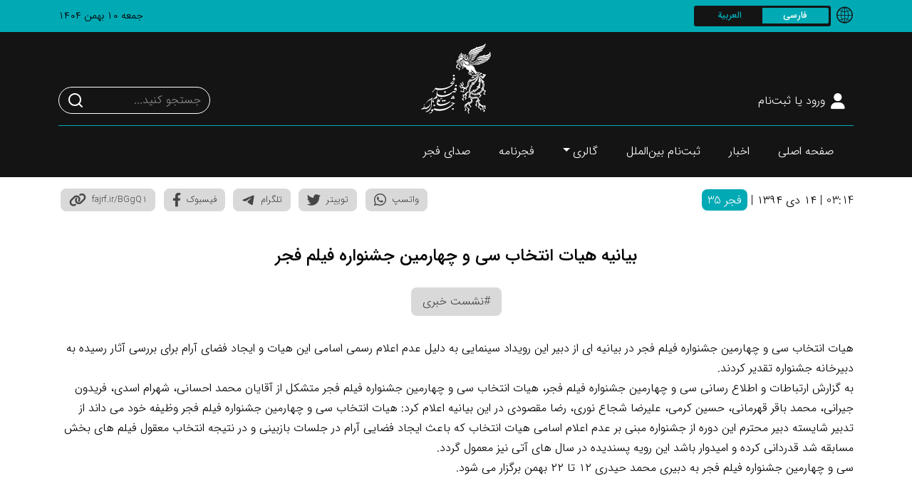

--- FILE ---
content_type: text/html; charset=UTF-8
request_url: https://fajrfilmfestival.com/1394/10/14/%D8%A8%DB%8C%D8%A7%D9%86%DB%8C%D9%87-%D9%87%DB%8C%D8%A7%D8%AA-%D8%A7%D9%86%D8%AA%D8%AE%D8%A7%D8%A8-%D8%B3%DB%8C-%D9%88-%DA%86%D9%87%D8%A7%D8%B1%D9%85%DB%8C%D9%86-%D8%AC%D8%B4%D9%86%D9%88%D8%A7%D8%B1/
body_size: 36424
content:
<!DOCTYPE html>
<html dir="rtl" lang="fa-IR">
<head>
    <meta charset="UTF-8">
    <meta name="viewport" content="initial-scale=1, maximum-scale=1, user-scalable=no, width=device-width">
    <meta http-equiv="X-UA-Compatible" content="IE=edge">

    

    <meta name='robots' content='index, follow, max-image-preview:large, max-snippet:-1, max-video-preview:-1' />

	<!-- This site is optimized with the Yoast SEO Premium plugin v26.8 (Yoast SEO v26.8) - https://yoast.com/product/yoast-seo-premium-wordpress/ -->
	<title>بیانیه هیات انتخاب سی و چهارمین جشنواره فیلم فجر - جشنواره فیلم فجر</title>
	<link rel="canonical" href="https://fajrfilmfestival.com/1394/10/14/بیانیه-هیات-انتخاب-سی-و-چهارمین-جشنوار/" />
	<meta property="og:locale" content="fa_IR" />
	<meta property="og:type" content="article" />
	<meta property="og:title" content="بیانیه هیات انتخاب سی و چهارمین جشنواره فیلم فجر" />
	<meta property="og:description" content="سودای سیمرغ سی و ششمین جشنواره ملی فیلم فجر" />
	<meta property="og:url" content="https://fajrfilmfestival.com/1394/10/14/بیانیه-هیات-انتخاب-سی-و-چهارمین-جشنوار/" />
	<meta property="og:site_name" content="جشنواره فیلم فجر" />
	<meta property="article:published_time" content="2016-01-03T23:44:00+00:00" />
	<meta name="author" content="علیرضا صدقی" />
	<meta name="twitter:card" content="summary_large_image" />
	<meta name="twitter:label1" content="نوشته شده توسط" />
	<meta name="twitter:data1" content="علیرضا صدقی" />
	<script type="application/ld+json" class="yoast-schema-graph">{"@context":"https://schema.org","@graph":[{"@type":"Article","@id":"https://fajrfilmfestival.com/1394/10/14/%d8%a8%db%8c%d8%a7%d9%86%db%8c%d9%87-%d9%87%db%8c%d8%a7%d8%aa-%d8%a7%d9%86%d8%aa%d8%ae%d8%a7%d8%a8-%d8%b3%db%8c-%d9%88-%da%86%d9%87%d8%a7%d8%b1%d9%85%db%8c%d9%86-%d8%ac%d8%b4%d9%86%d9%88%d8%a7%d8%b1/#article","isPartOf":{"@id":"https://fajrfilmfestival.com/1394/10/14/%d8%a8%db%8c%d8%a7%d9%86%db%8c%d9%87-%d9%87%db%8c%d8%a7%d8%aa-%d8%a7%d9%86%d8%aa%d8%ae%d8%a7%d8%a8-%d8%b3%db%8c-%d9%88-%da%86%d9%87%d8%a7%d8%b1%d9%85%db%8c%d9%86-%d8%ac%d8%b4%d9%86%d9%88%d8%a7%d8%b1/"},"author":{"name":"علیرضا صدقی","@id":"https://fajrfilmfestival.com/#/schema/person/6f1b41d024cea0af27d5f07e48f7e52e"},"headline":"بیانیه هیات انتخاب سی و چهارمین جشنواره فیلم فجر","datePublished":"2016-01-03T23:44:00+00:00","mainEntityOfPage":{"@id":"https://fajrfilmfestival.com/1394/10/14/%d8%a8%db%8c%d8%a7%d9%86%db%8c%d9%87-%d9%87%db%8c%d8%a7%d8%aa-%d8%a7%d9%86%d8%aa%d8%ae%d8%a7%d8%a8-%d8%b3%db%8c-%d9%88-%da%86%d9%87%d8%a7%d8%b1%d9%85%db%8c%d9%86-%d8%ac%d8%b4%d9%86%d9%88%d8%a7%d8%b1/"},"wordCount":0,"publisher":{"@id":"https://fajrfilmfestival.com/#organization"},"articleSection":["نشست خبری"],"inLanguage":"fa-IR"},{"@type":"WebPage","@id":"https://fajrfilmfestival.com/1394/10/14/%d8%a8%db%8c%d8%a7%d9%86%db%8c%d9%87-%d9%87%db%8c%d8%a7%d8%aa-%d8%a7%d9%86%d8%aa%d8%ae%d8%a7%d8%a8-%d8%b3%db%8c-%d9%88-%da%86%d9%87%d8%a7%d8%b1%d9%85%db%8c%d9%86-%d8%ac%d8%b4%d9%86%d9%88%d8%a7%d8%b1/","url":"https://fajrfilmfestival.com/1394/10/14/%d8%a8%db%8c%d8%a7%d9%86%db%8c%d9%87-%d9%87%db%8c%d8%a7%d8%aa-%d8%a7%d9%86%d8%aa%d8%ae%d8%a7%d8%a8-%d8%b3%db%8c-%d9%88-%da%86%d9%87%d8%a7%d8%b1%d9%85%db%8c%d9%86-%d8%ac%d8%b4%d9%86%d9%88%d8%a7%d8%b1/","name":"بیانیه هیات انتخاب سی و چهارمین جشنواره فیلم فجر - جشنواره فیلم فجر","isPartOf":{"@id":"https://fajrfilmfestival.com/#website"},"datePublished":"2016-01-03T23:44:00+00:00","breadcrumb":{"@id":"https://fajrfilmfestival.com/1394/10/14/%d8%a8%db%8c%d8%a7%d9%86%db%8c%d9%87-%d9%87%db%8c%d8%a7%d8%aa-%d8%a7%d9%86%d8%aa%d8%ae%d8%a7%d8%a8-%d8%b3%db%8c-%d9%88-%da%86%d9%87%d8%a7%d8%b1%d9%85%db%8c%d9%86-%d8%ac%d8%b4%d9%86%d9%88%d8%a7%d8%b1/#breadcrumb"},"inLanguage":"fa-IR","potentialAction":[{"@type":"ReadAction","target":["https://fajrfilmfestival.com/1394/10/14/%d8%a8%db%8c%d8%a7%d9%86%db%8c%d9%87-%d9%87%db%8c%d8%a7%d8%aa-%d8%a7%d9%86%d8%aa%d8%ae%d8%a7%d8%a8-%d8%b3%db%8c-%d9%88-%da%86%d9%87%d8%a7%d8%b1%d9%85%db%8c%d9%86-%d8%ac%d8%b4%d9%86%d9%88%d8%a7%d8%b1/"]}]},{"@type":"BreadcrumbList","@id":"https://fajrfilmfestival.com/1394/10/14/%d8%a8%db%8c%d8%a7%d9%86%db%8c%d9%87-%d9%87%db%8c%d8%a7%d8%aa-%d8%a7%d9%86%d8%aa%d8%ae%d8%a7%d8%a8-%d8%b3%db%8c-%d9%88-%da%86%d9%87%d8%a7%d8%b1%d9%85%db%8c%d9%86-%d8%ac%d8%b4%d9%86%d9%88%d8%a7%d8%b1/#breadcrumb","itemListElement":[{"@type":"ListItem","position":1,"name":"صفحه اصلی","item":"https://fajrfilmfestival.com/"},{"@type":"ListItem","position":2,"name":"اخبار","item":"https://fajrfilmfestival.com/news/"},{"@type":"ListItem","position":3,"name":"بیانیه هیات انتخاب سی و چهارمین جشنواره فیلم فجر"}]},{"@type":"WebSite","@id":"https://fajrfilmfestival.com/#website","url":"https://fajrfilmfestival.com/","name":"جشنواره بین‌المللی فیلم فجر","description":"چهل و چهارمین دوره جشنواره فیلم فجر","publisher":{"@id":"https://fajrfilmfestival.com/#organization"},"potentialAction":[{"@type":"SearchAction","target":{"@type":"EntryPoint","urlTemplate":"https://fajrfilmfestival.com/?s={search_term_string}"},"query-input":{"@type":"PropertyValueSpecification","valueRequired":true,"valueName":"search_term_string"}}],"inLanguage":"fa-IR"},{"@type":"Organization","@id":"https://fajrfilmfestival.com/#organization","name":"جشنواره بین‌المللی فیلم فجر","url":"https://fajrfilmfestival.com/","logo":{"@type":"ImageObject","inLanguage":"fa-IR","@id":"https://fajrfilmfestival.com/#/schema/logo/image/","url":"https://fajrfilmfestival.com/assets/media/2023/12/site-logo-696.png","contentUrl":"https://fajrfilmfestival.com/assets/media/2023/12/site-logo-696.png","width":696,"height":696,"caption":"جشنواره بین‌المللی فیلم فجر"},"image":{"@id":"https://fajrfilmfestival.com/#/schema/logo/image/"}},{"@type":"Person","@id":"https://fajrfilmfestival.com/#/schema/person/6f1b41d024cea0af27d5f07e48f7e52e","name":"علیرضا صدقی","image":{"@type":"ImageObject","inLanguage":"fa-IR","@id":"https://fajrfilmfestival.com/#/schema/person/image/","url":"https://secure.gravatar.com/avatar/776d857905afc82f582e4d843ae3e26821e37bc7c586a2e2d1c24aa86b6ece5a?s=96&d=mm&r=g","contentUrl":"https://secure.gravatar.com/avatar/776d857905afc82f582e4d843ae3e26821e37bc7c586a2e2d1c24aa86b6ece5a?s=96&d=mm&r=g","caption":"علیرضا صدقی"},"sameAs":["https://fajrfilmfestival.com"]}]}</script>
	<!-- / Yoast SEO Premium plugin. -->



<style id='wp-img-auto-sizes-contain-inline-css'>
img:is([sizes=auto i],[sizes^="auto," i]){contain-intrinsic-size:3000px 1500px}
/*# sourceURL=wp-img-auto-sizes-contain-inline-css */
</style>
<style id='wp-block-library-inline-css'>
:root{--wp-block-synced-color:#7a00df;--wp-block-synced-color--rgb:122,0,223;--wp-bound-block-color:var(--wp-block-synced-color);--wp-editor-canvas-background:#ddd;--wp-admin-theme-color:#007cba;--wp-admin-theme-color--rgb:0,124,186;--wp-admin-theme-color-darker-10:#006ba1;--wp-admin-theme-color-darker-10--rgb:0,107,160.5;--wp-admin-theme-color-darker-20:#005a87;--wp-admin-theme-color-darker-20--rgb:0,90,135;--wp-admin-border-width-focus:2px}@media (min-resolution:192dpi){:root{--wp-admin-border-width-focus:1.5px}}.wp-element-button{cursor:pointer}:root .has-very-light-gray-background-color{background-color:#eee}:root .has-very-dark-gray-background-color{background-color:#313131}:root .has-very-light-gray-color{color:#eee}:root .has-very-dark-gray-color{color:#313131}:root .has-vivid-green-cyan-to-vivid-cyan-blue-gradient-background{background:linear-gradient(135deg,#00d084,#0693e3)}:root .has-purple-crush-gradient-background{background:linear-gradient(135deg,#34e2e4,#4721fb 50%,#ab1dfe)}:root .has-hazy-dawn-gradient-background{background:linear-gradient(135deg,#faaca8,#dad0ec)}:root .has-subdued-olive-gradient-background{background:linear-gradient(135deg,#fafae1,#67a671)}:root .has-atomic-cream-gradient-background{background:linear-gradient(135deg,#fdd79a,#004a59)}:root .has-nightshade-gradient-background{background:linear-gradient(135deg,#330968,#31cdcf)}:root .has-midnight-gradient-background{background:linear-gradient(135deg,#020381,#2874fc)}:root{--wp--preset--font-size--normal:16px;--wp--preset--font-size--huge:42px}.has-regular-font-size{font-size:1em}.has-larger-font-size{font-size:2.625em}.has-normal-font-size{font-size:var(--wp--preset--font-size--normal)}.has-huge-font-size{font-size:var(--wp--preset--font-size--huge)}.has-text-align-center{text-align:center}.has-text-align-left{text-align:left}.has-text-align-right{text-align:right}.has-fit-text{white-space:nowrap!important}#end-resizable-editor-section{display:none}.aligncenter{clear:both}.items-justified-left{justify-content:flex-start}.items-justified-center{justify-content:center}.items-justified-right{justify-content:flex-end}.items-justified-space-between{justify-content:space-between}.screen-reader-text{border:0;clip-path:inset(50%);height:1px;margin:-1px;overflow:hidden;padding:0;position:absolute;width:1px;word-wrap:normal!important}.screen-reader-text:focus{background-color:#ddd;clip-path:none;color:#444;display:block;font-size:1em;height:auto;left:5px;line-height:normal;padding:15px 23px 14px;text-decoration:none;top:5px;width:auto;z-index:100000}html :where(.has-border-color){border-style:solid}html :where([style*=border-top-color]){border-top-style:solid}html :where([style*=border-right-color]){border-right-style:solid}html :where([style*=border-bottom-color]){border-bottom-style:solid}html :where([style*=border-left-color]){border-left-style:solid}html :where([style*=border-width]){border-style:solid}html :where([style*=border-top-width]){border-top-style:solid}html :where([style*=border-right-width]){border-right-style:solid}html :where([style*=border-bottom-width]){border-bottom-style:solid}html :where([style*=border-left-width]){border-left-style:solid}html :where(img[class*=wp-image-]){height:auto;max-width:100%}:where(figure){margin:0 0 1em}html :where(.is-position-sticky){--wp-admin--admin-bar--position-offset:var(--wp-admin--admin-bar--height,0px)}@media screen and (max-width:600px){html :where(.is-position-sticky){--wp-admin--admin-bar--position-offset:0px}}
/*wp_block_styles_on_demand_placeholder:697c63bb3844a*/
/*# sourceURL=wp-block-library-inline-css */
</style>
<style id='classic-theme-styles-inline-css'>
/*! This file is auto-generated */
.wp-block-button__link{color:#fff;background-color:#32373c;border-radius:9999px;box-shadow:none;text-decoration:none;padding:calc(.667em + 2px) calc(1.333em + 2px);font-size:1.125em}.wp-block-file__button{background:#32373c;color:#fff;text-decoration:none}
/*# sourceURL=/wp-includes/css/classic-themes.min.css */
</style>
<link rel='stylesheet' id='theme-my-login-css' href='https://fajrfilmfestival.com/assets/plugins/theme-my-login/assets/styles/theme-my-login.min.css?ver=7.1.14' media='all' />
<link rel='stylesheet' id='wp-aparat-css' href='https://fajrfilmfestival.com/assets/plugins/wp-aparat/assets/css/wp-aparat.min.css?ver=2.2.4' media='all' />
<link rel='stylesheet' id='bootstrap-css' href='https://fajrfilmfestival.com/assets/themes/fajr/assets/vendor/bootstrap/css/bootstrap.rtl.min.css?ver=5.2.0' media='all' />
<link rel='stylesheet' id='plyr-css' href='https://fajrfilmfestival.com/assets/themes/fajr/assets/css/plyr.min.css?ver=3.7.2' media='all' />
<link rel='stylesheet' id='stylesheet-css' href='https://fajrfilmfestival.com/assets/themes/fajr/assets/css/stylesheet.min.css?ver=1.8.5' media='all' />
<link rel='stylesheet' id='template-icons-css' href='https://fajrfilmfestival.com/assets/themes/fajr/assets/vendor/fajr-film-festival-icons/style.min.css?ver=1.8.5' media='all' />
<link rel='shortlink' href='https://fajrf.ir/BGgQ1' />
<link rel="apple-touch-icon" sizes="180x180" href="https://fajrfilmfestival.com/assets/themes/fajr/assets/images/favicon/apple-touch-icon.png?v=1">
<link rel="icon" type="image/png" sizes="32x32" href="https://fajrfilmfestival.com/assets/themes/fajr/assets/images/favicon/favicon-32x32.png?v=1">
<link rel="icon" type="image/png" sizes="16x16" href="https://fajrfilmfestival.com/assets/themes/fajr/assets/images/favicon/favicon-16x16.png?v=1">
<link rel="manifest" href="https://fajrfilmfestival.com/assets/themes/fajr/assets/images/favicon/site.webmanifest?v=1.1">
<link rel="mask-icon" href="https://fajrfilmfestival.com/assets/themes/fajr/assets/images/favicon/safari-pinned-tab.svg?v=1" color="#00aab5">
<link rel="shortcut icon" href="https://fajrfilmfestival.com/assets/themes/fajr/assets/images/favicon/favicon.ico?v=1">
<meta name="msapplication-TileColor" content="#141414">
<meta name="msapplication-config" content="https://fajrfilmfestival.com/assets/themes/fajr/assets/images/favicon/browserconfig.xml?v=1">
<meta name="theme-color" content="#00aab5">
    <meta id="assets-address" name="site-address" content="https://fajrfilmfestival.com/assets/themes/fajr/" />
    <meta id="template-version" name="template-version" content="1.8.5" />
<meta name="generator" content="WP Rocket 3.20.0.3" data-wpr-features="wpr_preload_links" /></head>
<body class="rtl wp-singular post-template-default single single-post postid-18488 single-format-standard wp-theme-fajr">
<svg id="seemorgh-sign" class="d-none" data-name="seemorgh" xmlns="http://www.w3.org/2000/svg"><symbol viewBox="0 0 249 492.46" id="seemorgh"><path class="f3f55938-e62b-4f86-ab83-2bdf4e67b449" d="M227,119.32a34.38,34.38,0,0,0,4.15-1.87,17.91,17.91,0,0,0,8-8.49c.46-1,.86-2,1.24-3.08a1.17,1.17,0,0,0-.19-1.35c-.62-.07-1.06.35-1.53.68a41.68,41.68,0,0,1-3.7,2.32,32,32,0,0,1-8.2,3,71.05,71.05,0,0,1-7.74,1.53,42.9,42.9,0,0,1-6.1.63c-1.75,0-3.5.19-5.25.24a29.37,29.37,0,0,1-3-.1c-2.1-.14-4.19-.34-6.29-.47-2.63-.16-5.26-.26-7.89-.42a29.15,29.15,0,0,1-4.17-.41,8.79,8.79,0,0,0-1.92,0c-.93,0-1.87.06-2.8,0-2.69-.1-5.38-.26-8.07-.34-.81,0-1.63.13-2.44.17-1.35.06-2.7,0-4,.16-2,.18-4,.5-5.92.67a45,45,0,0,0-8.38,1.81,26.32,26.32,0,0,0-3,1.1q-2.65,1.11-5.3,2.29a12.32,12.32,0,0,0-1.82,1.06,2.4,2.4,0,0,0-.65.79.57.57,0,0,0,.42.8,2,2,0,0,0,.7,0c1-.28,2-.6,3-.88.5-.14,1-.22,1.53-.32a75.64,75.64,0,0,1,7.79-1.1,86.09,86.09,0,0,1,10.15-.19c2.33,0,4.65.41,7,.63,1.22.12,2.45.2,3.67.34.81.09,1.61.25,2.42.38l8.13,1.33.53.07c2.85.25,5.7.48,8.55.76,4.28.41,8.59.39,12.89.64a34.51,34.51,0,0,0,6.66-.15c1.38-.19,2.78-.27,4.17-.4a28.08,28.08,0,0,0,7.28-1.83m-33.4-74a3,3,0,0,0,0-1.07,8.91,8.91,0,0,0-2.83,1.16c-.86.37-1.69.79-2.55,1.16-1.12.49-2.26,1-3.39,1.42a84.39,84.39,0,0,1-8.73,3.2c-2.06.62-4.1,1.4-6.2,1.87-3,.68-5.9,1.86-8.92,2.53-1,.22-2.05.48-3.07.73-4.27,1-8.52,2.1-12.8,3.08-3.13.71-6.19,1.68-9.25,2.63-3.47,1.08-7,2.07-10.39,3.24s-6.79,2.51-10.09,4c-3.47,1.58-6.64,3.67-10,5.47A2.53,2.53,0,0,0,105,75a59.43,59.43,0,0,0-5.41,5,26.21,26.21,0,0,0-3.12,4.43,13.62,13.62,0,0,0-1.71,4.2c0,.33,0,.67-.06,1.14a2.08,2.08,0,0,0,1.42-1,27.6,27.6,0,0,1,11.43-9.25c.38-.16.7-.43,1.07-.61a19.79,19.79,0,0,1,2.73-1.16,48.21,48.21,0,0,0,5-1.65A27.81,27.81,0,0,1,120.24,75c4.13-1,8.26-2.13,12.41-3.09,3.64-.83,7.33-1.49,11-2.27q5.24-1.12,10.45-2.36c3.53-.84,7-1.77,10.55-2.64q3.24-.81,6.37-1.94A33.68,33.68,0,0,0,175.57,61c1.24-.65,2.42-1.44,3.71-2A21.8,21.8,0,0,0,183,56.73a43.68,43.68,0,0,0,8-7.28,18.64,18.64,0,0,0,2.56-4.16m-6.75-1.2a65,65,0,0,0,8.76-4.36c1.31-.78,2.59-1.6,3.83-2.48,1.67-1.17,3.29-2.4,4.89-3.66a9.18,9.18,0,0,0,2.29-2.4,6.16,6.16,0,0,1,.89-1.08,11.06,11.06,0,0,0,1.69-2.42,24.24,24.24,0,0,0,1.8-4,1.18,1.18,0,0,0-.25-1.3,2.89,2.89,0,0,0-1.59,1.06,23.93,23.93,0,0,1-5.46,4.35c-1.72,1-3.44,2-5.2,2.92a37.26,37.26,0,0,1-8.15,3.18c-1.86.48-3.71,1-5.56,1.53l-9.31,2.5c-3.32.9-6.65,1.77-10,2.7-4.61,1.31-9.21,2.68-13.81,4-2.46.71-5,1.32-7.4,2.09s-4.85,1.69-7.28,2.54c-2.15.74-4.31,1.47-6.46,2.22-.5.17-1,.35-1.47.56-4.2,1.77-8.4,3.57-12.43,5.69-2.17,1.14-4.19,2.56-6.24,3.89-1,.67-2,1.45-3,2.13a35.63,35.63,0,0,0-5.61,5c-1.21,1.24-2.15,2.76-3.24,4.12A26.56,26.56,0,0,0,96,77.24a22.56,22.56,0,0,0-1.91,6,1.06,1.06,0,0,0,.06.5c0,.1.16.17.32.32a4.16,4.16,0,0,0,.74-.65,19.67,19.67,0,0,0,1.44-2.19c1.58-3,4.07-5.07,6.58-7.18a58.09,58.09,0,0,1,7.39-5,51.38,51.38,0,0,1,4.85-2.47,69.33,69.33,0,0,1,7.78-3.18c1.56-.49,3.12-1,4.65-1.55,1.92-.71,3.86-1.35,5.81-2l2-.61c1.33-.42,2.66-.86,4-1.24q2.7-.78,5.42-1.45c2.27-.57,4.56-1,6.82-1.65,2.71-.71,5.39-1.54,8.09-2.29,2.41-.67,4.83-1.29,7.25-1.94.28-.07.56-.16.84-.25,4-1.24,7.93-2.43,11.86-3.74,2.33-.77,4.61-1.68,6.88-2.61m-154,83.85a6.11,6.11,0,0,1-.87-4.85,8.44,8.44,0,0,1,2.13-4.54,1.46,1.46,0,0,0,.38-.58.87.87,0,0,0-.06-.64.66.66,0,0,0-.59-.22,2.78,2.78,0,0,0-1.06.57,41.83,41.83,0,0,0-2.92,3,6.72,6.72,0,0,0-1.58,3.46c-.09.69-.29,1.37-.43,2a6.07,6.07,0,0,0,1.38,3.92,16,16,0,0,0,1.52,1.45c.66.57,1.37,1.09,2.06,1.63a13,13,0,0,1,3.94,5.51,7.35,7.35,0,0,1-.57,6.6,19.7,19.7,0,0,1-1.73,2.42,5.16,5.16,0,0,0-1.23,2.85c-.09,1.11-.2,2.22-.28,3.33a1.65,1.65,0,0,0,.05.7,9.52,9.52,0,0,0,3.21,4.87,1,1,0,0,0,.8.12.65.65,0,0,0,.29-.9c-.35-.93-.76-1.84-1.12-2.76a4.37,4.37,0,0,1,.27-3.89c.23-.4.34-.88.59-1.27a14.55,14.55,0,0,1,1.24-1.68c.68-.8,1.41-1.55,2.08-2.36a3.17,3.17,0,0,0,.61-1.07,16.69,16.69,0,0,0,.94-3.54,9.47,9.47,0,0,0-.92-4.95,13.46,13.46,0,0,0-4.21-5.05,15.86,15.86,0,0,1-3.92-4.2m3.33-10.08a4.9,4.9,0,0,0-1.11,2.54,9,9,0,0,0,.87,4.78,15.05,15.05,0,0,0,4.53,5.7,14,14,0,0,1,3.4,3.51,8.81,8.81,0,0,1,.68,8.69,5.12,5.12,0,0,1-.79,1.15A11.32,11.32,0,0,0,42,146.84c-.26.64-.8,1.18-1,1.83-.35,1-.52,2.15-.77,3.22a6.66,6.66,0,0,0,2.11,5.44,7.66,7.66,0,0,0,2.18,1.44c2.79,1.5,3.27,3.9,2.65,6.37A7.54,7.54,0,0,1,44.6,169a11.24,11.24,0,0,0-2.43,3,6.34,6.34,0,0,0-.4,5.73,6.78,6.78,0,0,0,1.07,1.58c.21.27.73.1.86-.24a1,1,0,0,0,0-.16c.2-1.94,1.42-3.26,2.73-4.54,1.17-1.13,2.64-1.94,3.68-3.23a10.28,10.28,0,0,0,2.52-4.91,5.07,5.07,0,0,0-.39-3.25.52.52,0,0,1-.06-.16c-.28-2-1.72-3.26-3.11-4.52a19.47,19.47,0,0,1-3.54-4.09,4.18,4.18,0,0,1-.68-1.78,14.74,14.74,0,0,1,.35-5.92A29,29,0,0,1,46.83,143a24.11,24.11,0,0,0,1.39-3,8,8,0,0,0-.26-6.29,15.08,15.08,0,0,0-2.45-3.62,24.38,24.38,0,0,0-2.84-2.3c-2.45-1.85-4.38-4.05-5-7.18a7.14,7.14,0,0,1-.07-1.22c0-.36,0-.71,0-1.06s-.15-.7-.55-.82a.8.8,0,0,0-.91.35M40.6,115a6,6,0,0,0,.55,6.46,13.9,13.9,0,0,0,4.5,4.33A15.12,15.12,0,0,1,50,129.36a11.71,11.71,0,0,1,2.49,4.58,7.3,7.3,0,0,1-.54,4.61c-.54,1.24-1.11,2.46-1.66,3.68-.12.27-.26.53-.4.79a12.36,12.36,0,0,0-.76,10.34c.15.44.36.87.48,1.32a12.35,12.35,0,0,0,2.87,4.77,21.21,21.21,0,0,0,4.23,3.91,27.25,27.25,0,0,0,6.25,3.5c2,.7,4,1.19,6,1.77.22.06.43.14.73.24,0,.41.12.8.13,1.19,0,1,0,2,0,3a5.62,5.62,0,0,0,.57,2.54,19.08,19.08,0,0,0,1.92,3.73,9.8,9.8,0,0,0,4,3.3c1.66.7,3.38,1.3,5,2a19.61,19.61,0,0,1,5.7,3.39,8.37,8.37,0,0,1,2.67,8.86,25,25,0,0,1-2.54,5,15,15,0,0,0-2.33,7.44,8.31,8.31,0,0,0,1,4.57c.18.3.31.63.48.94A11.45,11.45,0,0,0,93,220.56a28.37,28.37,0,0,0,6.17,1.24,12,12,0,0,1,5,1.65,6.54,6.54,0,0,1,2.58,2.78,4.43,4.43,0,0,1,.52,2.54,10.23,10.23,0,0,0,0,1.75c0,.15.16.39.28.41a.92.92,0,0,0,.63-.12,1.34,1.34,0,0,0,.43-.54c.41-.84.82-1.68,1.19-2.54a6.18,6.18,0,0,0,0-4.61,11.1,11.1,0,0,1-.55-1.29c-.32-1.76-1.56-2.67-3-3.42a11.62,11.62,0,0,0-6.49-1,9.94,9.94,0,0,1-7.94-2.55,4.66,4.66,0,0,1-1.54-4.42,8.05,8.05,0,0,1,2-4.18,12,12,0,0,0,3.11-6.74,6.4,6.4,0,0,1,.34-1.15c.27.12.47.14.57.26a5.94,5.94,0,0,1,1.48,3.84,9.24,9.24,0,0,1-1.14,4.7,6.11,6.11,0,0,0-.38,4.44,5.19,5.19,0,0,0,3.17,3.7,5.09,5.09,0,0,0,4.09-.21A8.55,8.55,0,0,0,107.3,212a3.42,3.42,0,0,0,.46-.94.52.52,0,0,0-.4-.67,2.36,2.36,0,0,0-1.55.07,3.65,3.65,0,0,1-2.24,0,4.06,4.06,0,0,1-2.76-5c.13-.51.28-1,.39-1.52a8.84,8.84,0,0,0,.14-3.12c-.11-.89.19-1.11,1.09-1.18a2.69,2.69,0,0,1,2,.61,9.65,9.65,0,0,1,3.46,4.72,11.6,11.6,0,0,0,5.31,6.53,8,8,0,0,0,6.45.84,4.78,4.78,0,0,0,3.09-2.65,1.3,1.3,0,0,0,0-.48c-1-.77-1.93.41-2.88,0-.21-.64.25-1,.4-1.49a.92.92,0,0,0-.12-.77,1,1,0,0,0-.79-.18,8,8,0,0,0-1,.4c-.62.22-1-.11-.94-.81a11.93,11.93,0,0,0,.15-1.56,3,3,0,0,0-.4-1,7.81,7.81,0,0,0-1.2.49,3.6,3.6,0,0,1-4-.13,9.46,9.46,0,0,1-4.51-7,12.26,12.26,0,0,1-.14-2.27,18.31,18.31,0,0,0-2.65-9.51,5,5,0,0,0-.56-.66l-1.49-2a3.76,3.76,0,0,1,.8,0,4.21,4.21,0,0,1,1.87,1.25,26.46,26.46,0,0,1,3.16,4.21c.71,1.06,1.57,2,2.38,3a1.45,1.45,0,0,0,.69.52,1.87,1.87,0,0,1,1.29,1.31,7.52,7.52,0,0,0,4.76,4.09c.23.08.46.12.68.2l.66.24a3.18,3.18,0,0,1,.33.63,3.94,3.94,0,0,0,1.84,2.26,11.09,11.09,0,0,1,2.73,2.43,5.34,5.34,0,0,1,1.29,2.82c.1.69.26,1.37.4,2.09a14.8,14.8,0,0,1,3.87,2.06,6.37,6.37,0,0,1,2.33,4,2.79,2.79,0,0,1-1.5,3.09c-.56.32-1.15.56-1.76.86a.93.93,0,0,0,.5,1.28,4.82,4.82,0,0,0,6.87-2.35c.36-.92.72-1.84,1.12-2.84.38,0,.78,0,1.16.06.82.1,1.62.27,2.43.32,1,.06,1.59-.34,1.73-1.32a8.34,8.34,0,0,0,.05-3.15c-.05-.22-.09-.45-.13-.67.44-.71,1.21-.74,1.83-1a5.81,5.81,0,0,0,2.2-1.41,9,9,0,0,0,1.76-3.2,2.61,2.61,0,0,0,.11-1,.88.88,0,0,0-1.15-.95c-.51.1-1,.28-1.52.43a4.32,4.32,0,0,1-3.08-.27,3.16,3.16,0,0,1-2-3.18c0-.23.05-.46.05-.7a1.4,1.4,0,0,0-1-1.48,5.59,5.59,0,0,1-3.67-5.81,2.36,2.36,0,0,0-1-2.25l-.14-.11c-2.55-1.49-3-4-3.1-6.62a20.82,20.82,0,0,0-.45-4.52,5.3,5.3,0,0,0-1.47-2.73,3.28,3.28,0,0,1-1-1.83,12.35,12.35,0,0,0-3-5.85q-1.73-2-3.52-3.9a18.7,18.7,0,0,1-3.44-4.84,11.93,11.93,0,0,1-.51-1.67c-.08-.28-.15-.56-.24-.92a6.9,6.9,0,0,0-1.39-.16,13.71,13.71,0,0,1-6-.87,11.38,11.38,0,0,1-3.75-1.83,1.39,1.39,0,0,0-1.32-.26,11.61,11.61,0,0,1-6.2-.51c-2.24-.68-2.22-1-2.86,1.5a2.22,2.22,0,0,1-2,.34,25.61,25.61,0,0,1-4.89-1.33l-1.94-.78a6.2,6.2,0,0,0-.39,2c-.15.81-.54,1.15-1.34,1a13.6,13.6,0,0,1-4.3-1.46,38.16,38.16,0,0,1-5-3.21,1.91,1.91,0,0,0-.47-.18c-.65.24-.8.83-1.08,1.34-.38.68-.73.78-1.46.51a24.47,24.47,0,0,1-6.31-3.76,33.57,33.57,0,0,1-6.47-7.1,30.79,30.79,0,0,1-2.25-4.16,21.48,21.48,0,0,1-1-2.44,11.84,11.84,0,0,1-.55-2,18,18,0,0,0-.9-3.56c-.35-.86-.63-1.75-.93-2.63a21.71,21.71,0,0,0-2.9-5.17,35.66,35.66,0,0,0-4.66-5,13.47,13.47,0,0,0-1.1-.86,1.09,1.09,0,0,0-1.14-.27,8.7,8.7,0,0,1-4,.42,2.84,2.84,0,0,0-.68.14m83.48,131.61c-.09.33-.24.65-.35,1a1.44,1.44,0,0,0,1.3,2,3.88,3.88,0,0,0,3.21-2,5,5,0,0,0-3.25-6.69c-1-.21-2.06-.45-3.09-.65a4.84,4.84,0,0,1-4-3.68c-.58-2.07.24-3.78,1.64-5.26a5.35,5.35,0,0,1,3.14-1.45,3.3,3.3,0,0,1,2.19.41,30.62,30.62,0,0,1,3.6,2.16,4.72,4.72,0,0,0,2.36,1.06,5.25,5.25,0,0,0,3.53-.77,7.19,7.19,0,0,0,2.58-2.56,13.2,13.2,0,0,0,1.81-6,10.85,10.85,0,0,0-1-4.41.52.52,0,0,0-.44-.2c-.14,0-.29.17-.39.29a.74.74,0,0,0-.08.34,6.5,6.5,0,0,1-2,4,5.67,5.67,0,0,1-4.63,2.08,9.1,9.1,0,0,1-3.56-.8,12.06,12.06,0,0,0-4.54-1.23c-2.53-.13-5.07.16-7.08,1.94a8,8,0,0,0-1.47,2.16,8.5,8.5,0,0,0-.8,6.1,5.3,5.3,0,0,1-.26,3.42,4.73,4.73,0,0,0-.3.82,4.17,4.17,0,0,1-6.75,1.69c-.27-.23-.49-.5-.76-.73a.54.54,0,0,0-.84.28,6.77,6.77,0,0,0,.43,5.43,2,2,0,0,0,.56.67,6.38,6.38,0,0,0,2.81,1.37,4.58,4.58,0,0,0,4-1.27c.81-.68,1.5-1.47,2.24-2.22l.61-.61a20.55,20.55,0,0,0,2.06,1,3.49,3.49,0,0,0,2.74-.15,5.11,5.11,0,0,1,3.11-.25,2.1,2.1,0,0,1,1.66,2.74M137,264.13c-.3.37-.52.7-.79,1q-1.63,1.72-3.3,3.41c-1,1-2,2-3,2.9-.78.71-1.64,1.31-2.41,2a68.39,68.39,0,0,1-5.82,4.5c-1.08.8-2.17,1.58-3.22,2.42-.78.62-1.48,1.33-2.24,2a68.9,68.9,0,0,0-10.3,10.75,43.68,43.68,0,0,0-5,7.42,2.62,2.62,0,0,1-.37.6,7.11,7.11,0,0,0-1.29,2.27,5.25,5.25,0,0,1-.41.78,45.77,45.77,0,0,0-3.79,7.49c-.31.76-.67,1.5-1,2.25-.23.53-.47,1.06-.66,1.62-.46,1.32-.82,2.69-1.36,4A19.41,19.41,0,0,0,91,322.63c-.22.91-.52,1.81-.7,2.72-.38,1.89-1.24,3.66-1.42,5.6a19.4,19.4,0,0,1-.54,2.58c-.14.56-.43.86-.75.84a1.18,1.18,0,0,1-1.16-1.1,3.62,3.62,0,0,1,.08-.87c.43-2.3.86-4.6,1.33-6.89a18.52,18.52,0,0,1,.61-2,33.44,33.44,0,0,0,1.18-3.85c.37-2,1.39-3.84,2-5.78a14.94,14.94,0,0,1,.75-2c1-2,2-4,3-5.94a99.47,99.47,0,0,1,9-14.25c.77-1,1.62-2,2.49-2.94,2.32-2.55,4.83-4.92,7.39-7.23a63.6,63.6,0,0,1,8-6.24c2.65-1.72,5.18-3.61,7.65-5.57.46-.36,1-.67,1.39-1.06,1.54-1.44,3.05-2.91,4.58-4.35a1.66,1.66,0,0,1,.57-.39c.12,0,.3.09.57.19m8-33.95a24.46,24.46,0,0,1,.25,7.3,26.83,26.83,0,0,1-1.13,5.28,4.11,4.11,0,0,0-.25,1,12.82,12.82,0,0,1-1.69,4.75,52.91,52.91,0,0,1-4.87,7.5,23,23,0,0,1-2.3,2.64c-1.68,1.71-3.42,3.35-5.12,5.05a69.36,69.36,0,0,1-8.41,6.57c-1.6,1.18-3.3,2.2-5,3.26a19.15,19.15,0,0,1-1.86.95c-.69.33-1.4.61-2.07,1a7.84,7.84,0,0,1-2.84.84c-1.74.22-3.47.48-5.2.73-.17,0-.33.09-.51.13-1,.23-1.17.51-.79,1.44a6.69,6.69,0,0,0,2.38,3.38c.58.38.55.94.13,1.54a2.09,2.09,0,0,1-.22.28,39,39,0,0,0-4.34,5.26,40.5,40.5,0,0,0-3.56,5,26.11,26.11,0,0,1-2.11,3.21A38.6,38.6,0,0,0,92,303.3c-1,2-2,4-2.81,6-1.09,2.65-2,5.34-3,8-.62,1.76-1,3.6-1.48,5.41-.1.39-.16.79-.28,1.18a40.1,40.1,0,0,0-1.57,7.19c-.14,1.21-.43,2.4-.63,3.6s0,1.7,1.26,2.1a30.76,30.76,0,0,1,6.21,2.82c1.49.9,1.84.67,2-1.11.23-2.27.33-4.57.77-6.8a34.77,34.77,0,0,1,1.57-6.46,24.13,24.13,0,0,0,1.15-4,26.92,26.92,0,0,1,1.65-4.42c.87-2.24,1.86-4.42,2.87-6.6.37-.78,1-1.46,1.38-2.23,1-1.91,2.27-3.67,3.4-5.5,1-1.55,2.24-2.86,3.16-4.42a8.92,8.92,0,0,1,1.15-1.32c1.49-1.65,3-3.29,4.49-4.92.38-.42.75-.92,1.49-.81,1,1.47,2,3.05,3.86,3.7a3.42,3.42,0,0,0,.86-2.05,17.67,17.67,0,0,1,1.81-4.72,37.81,37.81,0,0,1,4.82-6.44c1.51-1.63,3-3.29,4.47-4.93,2.33-2.54,4.79-5,7.3-7.33a7.25,7.25,0,0,0,.62-.62,64.45,64.45,0,0,0,5.64-7.13,29.56,29.56,0,0,0,3.59-6.81,10.82,10.82,0,0,1,.58-1.46,21.45,21.45,0,0,0,1.57-5.55c.14-.91.38-1.82.6-2.73a23,23,0,0,0,.18-8.72,38.69,38.69,0,0,0-.64-4.14,12.25,12.25,0,0,0-.89-2.83,4.65,4.65,0,0,1-.3-1,5.85,5.85,0,0,0-.35-1.17c-1.23-2.31-2-4.85-3.43-7.08a20.74,20.74,0,0,0-1.81-2.13,1,1,0,0,0-.43-.28c-.77-.29-1.53-.59-2.3-.83a.79.79,0,0,0-1,.84,3.28,3.28,0,0,0,.32,1.17c.76,1.31,1.24,2.8,2.35,3.9.91,1.88,2.15,3.62,2.41,5.79.07.57.33,1.12.43,1.7M113.85,96.43a9.25,9.25,0,0,0-3.48,4.91.74.74,0,0,0,.13.63.69.69,0,0,0,.61.18,6.34,6.34,0,0,0,1.3-.53,18.89,18.89,0,0,1,5.14-1.68A62.51,62.51,0,0,1,127.3,99a51.52,51.52,0,0,0,7.63-.87,7.17,7.17,0,0,0,1.34-.42,37.71,37.71,0,0,0,6.12-3,8.42,8.42,0,0,0,3-3.38,1.88,1.88,0,0,0,.19-1.68,1.79,1.79,0,0,0-1.68.24,20.82,20.82,0,0,1-10.27,2.39,50.71,50.71,0,0,0-5.78.26,52.45,52.45,0,0,0-6.75.94,19.09,19.09,0,0,0-7.24,3M113,83.69a8.28,8.28,0,0,0,1.28-2.29,1.32,1.32,0,0,0-1.54-1.82,2.65,2.65,0,0,0-.69.15c-2.15,1-4.46,1.82-6.08,3.71-1.65.92-2.16,2.72-3.17,4.12a5.36,5.36,0,0,0-.49,1.71c.11.31.14.72.36.91s.67,0,.94-.19A25.51,25.51,0,0,1,109,86.74a13.63,13.63,0,0,0,4-3m5.68,52.45a1,1,0,0,0,.43,1.28c1.82,1.3,3.7,2.48,6,2.54a7.14,7.14,0,0,0,4.46-1c-.3-.29-.49-.66-.75-.72A35.92,35.92,0,0,1,123,136a2.4,2.4,0,0,0-1-.2c-1.1.08-2.19.22-3.3.35m-.19,3.93a1,1,0,0,0-.43-.68c-1.15-.69-2.31-1.37-3.51-2a6.67,6.67,0,0,0-2-.6c-1.27-.15-2.55-.21-3.83-.26-.64,0-.91.54-.57,1.1a5.92,5.92,0,0,0,4.2,2.82c1,.16,2,.23,3,.34a.14.14,0,0,1,0-.07c.81,0,1.62,0,2.44-.11.34,0,.76-.13.74-.57m8.63-5a1.11,1.11,0,0,0,.24.62,1.76,1.76,0,0,0,.56.41,19.75,19.75,0,0,0,6.72,1.88c.81-.09,1.63-.15,2.43-.27a2.85,2.85,0,0,0,1.68-.88.48.48,0,0,0-.18-.72c-2-.6-4-1.22-6-1.78a6.08,6.08,0,0,0-1.89-.22c-1,.08-2,.29-2.94.45-.3.05-.59.17-.6.51m7.53-3.05a.5.5,0,0,0-.22.43.63.63,0,0,0,.27.4,1.32,1.32,0,0,0,.49.14,5.12,5.12,0,0,1,1.2.26,17.71,17.71,0,0,0,4.51,1.38,7.51,7.51,0,0,0,3.65,0c1.41-.36,2.83-.71,4.24-1.08a1.69,1.69,0,0,0,.63-.31.9.9,0,0,0,.33-.55.69.69,0,0,0-.43-.45c-2-.51-4.08-1-6.14-1.46a17.34,17.34,0,0,0-1.92-.19,8,8,0,0,0-4.46.65c-.7.29-1.44.47-2.15.74m14,6.81a13.44,13.44,0,0,0-4.14-.46c-.7,0-1.42-.11-2.1,0a19.58,19.58,0,0,0-2.73.61.65.65,0,0,0-.33.54.69.69,0,0,0,.41.47c3.12.52,5.79,2.1,8.48,3.59,1.23.68,2.39,1.48,3.59,2.21a55.12,55.12,0,0,0,6.57,3.28,12.3,12.3,0,0,0,2.38.54c.45.1.92.17,1.38.25l3.11.59c1.33-.14,2.67-.22,4-.46a7.71,7.71,0,0,0,3.8-2.08.8.8,0,0,0-.37-1.46,24.57,24.57,0,0,0-3.23-.8,37,37,0,0,1-5.89-1.66c-1.51-.48-3-1-4.44-1.6a81,81,0,0,0-10.47-3.53m12.31,12.86a1.12,1.12,0,0,0-1.2-.79,17,17,0,0,1-7.86-2.06c-1-.5-2-1-2.95-1.5-1.18-.65-2.36-1.3-3.47-2a25.09,25.09,0,0,0-9.46-4,11.23,11.23,0,0,0-5.06,0,2.48,2.48,0,0,0-.82.27,1,1,0,0,0-.44.66c0,.23.31.46.52.64a1,1,0,0,0,.48.18c3,.45,5.45,2,7.82,3.73.91.65,1.72,1.42,2.61,2.09a32.52,32.52,0,0,0,2.75,1.88A23.31,23.31,0,0,0,152.5,154a17.69,17.69,0,0,0,3.33.21,7,7,0,0,0,5.11-2.46m-17.72,1a2.29,2.29,0,0,0-1-.73,11,11,0,0,1-2.82-1.36,24.75,24.75,0,0,1-4.83-3.15,12,12,0,0,0-2.2-1.42,30,30,0,0,0-7.68-3.35,8.56,8.56,0,0,0-3.84-.25c0,.25-.1.47-.15.73,1.91,1.35,3.81,2.68,5.7,4,.61.44,1.16,1,1.78,1.4a43.75,43.75,0,0,0,6.68,3.81,16.69,16.69,0,0,0,7.52,1.4,1.74,1.74,0,0,0,.5-.12.64.64,0,0,0,.3-1m-13.76-.23a.69.69,0,0,0-.58-.8,11,11,0,0,1-3.54-2.22c-1.56-1.3-3.29-2.41-4.9-3.66a16.41,16.41,0,0,0-5.57-2.87,15.26,15.26,0,0,0-2.41-.45.94.94,0,0,0-.71.39,1.55,1.55,0,0,0,0,.83c0,.1.13.19.21.27,2.2,2.09,4.13,4.46,6.6,6.27a14.6,14.6,0,0,0,5.13,2.15,16.44,16.44,0,0,0,2.41.43,5.07,5.07,0,0,0,3.37-.34m-11.77.22a4.84,4.84,0,0,0-2.12-1.61,9.24,9.24,0,0,1-2.86-2.24c-.78-.86-1.53-1.77-2.22-2.7a9.42,9.42,0,0,0-7.47-3.91,1.34,1.34,0,0,0-.47.14,2,2,0,0,0,.12,1.56,14.46,14.46,0,0,0,4.14,5.74,11.52,11.52,0,0,0,3.84,2,24.35,24.35,0,0,0,4.56,1.14,8,8,0,0,0,2.48-.14m-13.86-12.45a24.07,24.07,0,0,0,3.09.06c0-.34,0-.66-.12-.84a13.53,13.53,0,0,0-1.29-1.44,6.55,6.55,0,0,0-3.21-1.7c-1-.23-2-.4-2.93-.58-.41-.07-.83-.08-1.06.49a5.73,5.73,0,0,0,5.52,4m-.65,9.61a.74.74,0,0,0-.18-.62c-.54-.6-1.18-1.12-1.67-1.76a12.14,12.14,0,0,1-1.66-2.86,4,4,0,0,0-2.94-2.72,16.7,16.7,0,0,1-2.11-.77,1.71,1.71,0,0,0-.5,0,3.12,3.12,0,0,0,.29,3q.53.9,1.08,1.8a9.17,9.17,0,0,0,4.42,3.79,9.87,9.87,0,0,0,2.74.41.65.65,0,0,0,.53-.35m-10.71-11.9a6.4,6.4,0,0,0,5,1.85A19,19,0,0,1,95.58,136a2.62,2.62,0,0,0-2.42-1.74,1.4,1.4,0,0,0-1.63,1.69,3.4,3.4,0,0,0,.94,2m1.34-11.46a.64.64,0,0,0,.21.91,5.16,5.16,0,0,0,1.29.48,33.65,33.65,0,0,0,9.07.43,14.44,14.44,0,0,0,6.23-1.54c.75-.44,1.48-.92,2.19-1.43a.81.81,0,0,0,.24-1.1,2,2,0,0,0-1.52-.17,29,29,0,0,1-7.51,0c-.75,0-1.49-.26-2.24-.34a8.86,8.86,0,0,0-5.39,1c-.61.34-1.24.65-1.82,1a3.4,3.4,0,0,0-.75.72m7.2-5.85c-.12.1-.09.41-.15.76,1.32.06,2.54.16,3.75.15a50.91,50.91,0,0,1,7.3.54,11.12,11.12,0,0,0,2.08,0c1.11,0,2.21-.1,3.32-.21a11.85,11.85,0,0,0,6.17-2.63,7,7,0,0,0,2.23-2.17.56.56,0,0,0,0-.49,1.27,1.27,0,0,0-.6-.22c-.1,0-.21.07-.32.11-.55.2-1.09.43-1.64.61a25.48,25.48,0,0,1-11.24.94,18.91,18.91,0,0,0-8.6,1.07,10.28,10.28,0,0,0-2.3,1.54m5.47-6.35c-.33.33-.72.64-.56,1.28a4.14,4.14,0,0,0,2,0c1.5-.16,3-.36,4.53-.43,1.69-.07,3.39,0,5.08,0s3.39-.21,5.07-.42A28.53,28.53,0,0,0,126,114a15,15,0,0,0,5.54-2.87,10.39,10.39,0,0,0,1-.73,2.36,2.36,0,0,0,1-2.62,20.8,20.8,0,0,1-2.27.86c-1.82.42-3.65.82-5.49,1.12-2.25.35-4.51.59-6.78.86a15.4,15.4,0,0,1-2.43.19,20.68,20.68,0,0,0-5.53,1,9.91,9.91,0,0,0-4.53,2.56m2-5.87c-.13.32-.28.67,0,1s.61.24,1,.16c1.53-.35,3-.77,4.61-1a36.07,36.07,0,0,1,4.86-.41,43.2,43.2,0,0,0,9.87-1.33c.91-.22,1.82-.42,2.71-.71a15.78,15.78,0,0,0,6.73-4.23,5.11,5.11,0,0,0,.9-1.49,3.27,3.27,0,0,0,0-1.12,9.89,9.89,0,0,0-1.43.39,34.57,34.57,0,0,1-10.4,2.33c-2.67.27-5.32.65-8,.87a16.24,16.24,0,0,0-7.61,2.38,21,21,0,0,0-2.65,2.26,2.66,2.66,0,0,0-.52.9m35.1,12.8a18.86,18.86,0,0,0-5.29,1.83,63.55,63.55,0,0,1-8.47,3.78c-1.59.55-3.11,1.35-4.7,1.91-2.2.77-4.42,1.5-6.68,2.09a61.61,61.61,0,0,1-6.16,1.24c-1.79.28-3.61.39-5.42.52a41.85,41.85,0,0,1-5.6,0,25.47,25.47,0,0,1-4.85-.64,1.66,1.66,0,0,0-.69-.1,1.39,1.39,0,0,0-.73.35c-.2.2,0,.59.54.72a32.79,32.79,0,0,0,5.47,1.13c1.46.11,2.91.28,4.37.37,1.16.08,2.33.08,3.49.1.41,0,.82-.06,1.23,0A40.54,40.54,0,0,0,118,134a63.94,63.94,0,0,0,10.58-2.37,55.35,55.35,0,0,0,9-3.34q2.91-1.43,5.73-3a51.6,51.6,0,0,1,7.84-3.46,6.36,6.36,0,0,0,1.41-.69c.17-.12.17-.49.27-.8a8,8,0,0,0-3.9-.15c-1.78.3-3.54.69-5.31,1m13.47,5.24c-1.79-.3-3.58-.62-5.37-.85a5.59,5.59,0,0,0-2.08.07,28.21,28.21,0,0,0-5.63,1.88.77.77,0,0,0-.48.92A9.47,9.47,0,0,0,146,129a11.32,11.32,0,0,1,2.22.5,12.82,12.82,0,0,0,7.94-.15,28.5,28.5,0,0,0,3.69-1.59c.18-.09.29-.32.63-.7-1.34-.25-2.36-.45-3.38-.63M154,123.63c.5.1,1,.24,1.52.31,2.72.32,5.4,1,8.16,1.06a25.46,25.46,0,0,0,4-.4c1.58-1,3.47-1.42,4.83-2.77a.76.76,0,0,0,.19-.62,1,1,0,0,0-.49-.44,1.24,1.24,0,0,0-.52-.06l-.7,0c-2.62-.16-5.25-.49-7.87-.45a16.26,16.26,0,0,0-8.81,2.48c-.29.19-.3.18-.31.92m18.31,4.54a13.76,13.76,0,0,0-3.85.13,23.42,23.42,0,0,0-7.12,1.73c-.64.29-1.29.57-1.9.89a.89.89,0,0,0-.39,1.29c.21,0,.48.12.75.15,1.17.11,2.35.12,3.5.32,2.53.44,5.07.92,7.58,1.48s5.11,1.23,7.65,1.91c3.38.9,6.77,1.81,10.22,2.39a34.24,34.24,0,0,0,10.5.29,19.32,19.32,0,0,0,7.12-2.33,11.56,11.56,0,0,0,2.46-2.22c.16-.17.14-.52.23-.87a19.77,19.77,0,0,0-4.11-.17,32.94,32.94,0,0,1-7.68-.42,7.21,7.21,0,0,0-1.23-.11,29.58,29.58,0,0,1-5.21-.73c-1.72-.33-3.38-.84-5.07-1.33a73.76,73.76,0,0,0-7.55-1.56c-2-.34-3.94-.5-5.9-.84m19.93,13a.81.81,0,0,0-.54-.36c-.75-.07-1.52-.08-2.27-.11v.1a17.08,17.08,0,0,1-1.75-.08c-1.72-.23-3.43-.47-5.14-.74a42.32,42.32,0,0,1-7.67-2c-2.26-.81-4.6-1.39-6.89-2.13a46.2,46.2,0,0,0-8.78-1.71,24.38,24.38,0,0,0-9.82,1,5.48,5.48,0,0,0-1.59.69,1.13,1.13,0,0,0-.43.68c0,.35.26.49.57.52.81.09,1.62.21,2.44.23a32,32,0,0,1,6.21,1c3.09.71,6,1.91,9,2.83.77.24,1.44.78,2.2,1.07a65.68,65.68,0,0,0,9.53,2.95,13.18,13.18,0,0,0,4,.18,17.62,17.62,0,0,0,5.64-1.16c1.61-.69,3.18-1.47,4.77-2.21l.15-.1c.22-.18.52-.36.36-.7m-9.47,77.37a2,2,0,0,0-.75-2.51,6.72,6.72,0,0,0-4.58-1.91c-.12,0-.24,0-.35,0A1.7,1.7,0,0,1,175.2,213a7.21,7.21,0,0,0-3.23-3.34,4.43,4.43,0,0,0-3.51-.66.67.67,0,0,0,0,.94,5.13,5.13,0,0,1,.75,2.31,5.44,5.44,0,0,1-2.5,5.09,10,10,0,0,1-4.19,1.7,10.56,10.56,0,0,1-6-.42,6.93,6.93,0,0,0-2.68-.56c0,.27-.16.58-.06.77a4.1,4.1,0,0,0,.92,1.25c2.53,2.14,5.23,3.88,8.67,4.28a8.23,8.23,0,0,0,3.77-.36,15,15,0,0,0,4.43-2.4,15.19,15.19,0,0,1,7.41-3.34,7.53,7.53,0,0,1,3.88.33m-30-3.05c.64,0,1.28.12,1.92.17a8.39,8.39,0,0,0,4.61-.78c1.84-.95,3.22-2.35,3.28-4.6a7.56,7.56,0,0,0-.18-2.61,6.22,6.22,0,0,0-3.19-3.35,2.39,2.39,0,0,0-.85-.18.77.77,0,0,0-.87.68,6.4,6.4,0,0,0-.08.87c0,3.72-2.59,5.57-5.51,6.34a6.19,6.19,0,0,1-2.61.16,2.4,2.4,0,0,0-1.7.19.75.75,0,0,0,.22,1.08,9.24,9.24,0,0,0,5,2m-5.19-5.42a6.34,6.34,0,0,0,3.06-.28,4.11,4.11,0,0,0,2-6.65,6.62,6.62,0,0,0-1-1c-.88-.62-1.58-.32-1.8.72,0,.17,0,.35,0,.53a5.94,5.94,0,0,1-3.76,4.71c-.51.22-1.07.35-1,1s.65.81,1.2.87.94,0,1.29.06m-99.1-98.63a1.61,1.61,0,0,0,.67,1.68c.24.16.41.43.65.58a17.62,17.62,0,0,1,3.41,3.49,32.22,32.22,0,0,1,5,8.59,25,25,0,0,1,1.46,5.05,21.08,21.08,0,0,0,4.86,9.38,30,30,0,0,0,5.7,5.16,32.64,32.64,0,0,0,2.85,1.72.68.68,0,0,0,1-.33c.23-.46.41-1,.59-1.37a.94.94,0,0,1,1.17.23c.64.61,1.31,1.18,1.92,1.81A15.81,15.81,0,0,0,83,150.76a4.28,4.28,0,0,0,.51.15.77.77,0,0,0,.93-.59c.1-.63.12-1.28.17-1.92a1.14,1.14,0,0,1,.57-1.12,5.73,5.73,0,0,1,1,.43A19.85,19.85,0,0,0,92,150.05c1,.24,1.45-.13,1.44-1.12a7.32,7.32,0,0,0-.59-2.69c-1-2.44-2.33-4.71-3.49-7.07a11,11,0,0,1-.93-4.42,4.89,4.89,0,0,1,.75-2.32c.55-1.12.44-1.57-.6-2.15a49.34,49.34,0,0,0-6.32-3,38.36,38.36,0,0,0-6.37-1.94A33.34,33.34,0,0,1,67.1,122c-1.88-1-3.56-2.22-5.35-3.33a12.84,12.84,0,0,1-2.24-1.94,36.58,36.58,0,0,1-4.46-4.93c-.39-.58-.81-1.14-1.22-1.71-.27-.38-.55-.76-.85-1.11a1.33,1.33,0,0,0-1.58-.42c-.21.09-.45.12-.67.19-1.85.62-2,.79-2.17,2.7m35.71,12.87a.85.85,0,0,0-.29,1.14,9.69,9.69,0,0,0,4.76.36,7.79,7.79,0,0,0,1.32-.42c.89-.42,1.76-.88,2.62-1.37a2.85,2.85,0,0,0,.77-.7.67.67,0,0,0-.43-1.07,21.15,21.15,0,0,0-3-.13,9.66,9.66,0,0,0-5.78,2.19m8.49-5.21a1.55,1.55,0,0,0-.07.5,1.08,1.08,0,0,0,.09.23,5.91,5.91,0,0,0,3,0,10.47,10.47,0,0,0,6.25-4.14,1.52,1.52,0,0,0,.2-.47.74.74,0,0,0-.89-.94c-.16,0-.33.12-.49.16a21.43,21.43,0,0,1-2.22.48,7.86,7.86,0,0,0-5.91,4.13m4.13-6.69a1,1,0,0,0,.3,1.4l4.88-1.92a6.52,6.52,0,0,0,3.55-3.87,1.34,1.34,0,0,0-.23-1.53,9.88,9.88,0,0,0-1.12.4c-1.2.57-2.42,1.13-3.58,1.79a9.17,9.17,0,0,0-3.8,3.73m1.92-5.08a2.93,2.93,0,0,0,.91-.22,37.41,37.41,0,0,1,4.42-2.46,7.31,7.31,0,0,0,3.82-4.11c.24-.71.66-1.36.94-2.07a1,1,0,0,0-.58-1.38,8.39,8.39,0,0,0-.79.53A57.48,57.48,0,0,1,102.4,101a8,8,0,0,0-3.59,6.4m3.17-13a7.41,7.41,0,0,0-1.47,4.57c0,.13.14.29.24.43s.1,0,.24.11c1.71-1.75,3.94-2.79,6-4a17.85,17.85,0,0,0,2.5-1.92A8.52,8.52,0,0,0,111.78,89a.88.88,0,0,0,0-.17c.06-.71-.49-1.16-1.11-.82-1.63.9-3.23,1.85-4.85,2.79A16.17,16.17,0,0,0,102,94.36m64.94-26.45a.76.76,0,0,0-1-1,14.2,14.2,0,0,0-2,.69A64.71,64.71,0,0,1,157.18,70c-.83.27-1.66.5-2.5.76A86.43,86.43,0,0,1,144.25,73c-2.7.48-5.38,1-8.07,1.58a20.73,20.73,0,0,1-5,.69,1.51,1.51,0,0,0-.52,0c-2.41.92-5,1.23-7.41,2a13.26,13.26,0,0,0-3.35,1.87c-.63.43-1.24.88-1.83,1.37a11.74,11.74,0,0,0-2.32,3.26,1.79,1.79,0,0,0-.16.67c0,.75.38,1.11.89.91a7,7,0,0,0,1.36-.76A11.8,11.8,0,0,1,122,82.76c1.82-.42,3.63-.9,5.46-1.27,2.06-.41,4.14-.79,6.22-1.08,2.37-.32,4.76-.52,7.14-.82,2.72-.32,5.43-.86,8.17-1a32.93,32.93,0,0,0,6.35-1.27,16.34,16.34,0,0,0,3.56-1.45,25.84,25.84,0,0,0,3.73-2.28,14.77,14.77,0,0,0,2.4-2.53,27.43,27.43,0,0,0,1.61-2.51,3.73,3.73,0,0,0,.3-.64M153.27,80.7a.58.58,0,0,0-.7-.73,4.79,4.79,0,0,0-1,.36,23.47,23.47,0,0,1-4.18,1.28,67.54,67.54,0,0,1-6.9,1.15,57.19,57.19,0,0,1-6.8.71,43.31,43.31,0,0,0-4.52.48,37.34,37.34,0,0,0-9.42,2.65,14.21,14.21,0,0,0-4.17,2.55,16.29,16.29,0,0,0-1.94,2.67.8.8,0,0,0-.07.39c0,.4.34.68.62.57.81-.32,1.61-.68,2.42-1a20.79,20.79,0,0,1,2.47-.88,53.26,53.26,0,0,1,5.48-1.14c3.43-.47,6.86-.62,10.31-.79,1.51-.08,3-.37,4.52-.58,1.16-.15,2.29-.44,3.43-.66a21.41,21.41,0,0,0,7.81-3.39,6.62,6.62,0,0,0,2.62-3.64m54.21,50a30.54,30.54,0,0,0,11.34-1.71,21.94,21.94,0,0,0,5.93-3.33c1-.81,1.94-1.69,2.89-2.55a1.68,1.68,0,0,0,.42-.54.62.62,0,0,0-.06-.5.54.54,0,0,0-.44-.22,10.67,10.67,0,0,0-1.68.45,35,35,0,0,1-6.62,1.62,57.81,57.81,0,0,1-8.19.72,45.49,45.49,0,0,1-7.48-.22c-2.44-.33-4.88-.43-7.31-.77-4.69-.65-9.39-1.17-14.13-1.36a13.49,13.49,0,0,0-3.8.44,24.3,24.3,0,0,0-5.86,2.3,3.41,3.41,0,0,0-.44.3.83.83,0,0,0-.42.89.76.76,0,0,0,.83.51l1.4-.06v.06l3-.05a64.14,64.14,0,0,1,12,1.49c1.78.33,3.53.81,5.31,1.13s3.69.56,5.54.85a54.09,54.09,0,0,0,7.84.55m-12,100.5a4,4,0,0,1-.14,1,13.19,13.19,0,0,1-2,3.44,22.85,22.85,0,0,1-3.35,3.32,5.4,5.4,0,0,1-1.51.87,12.76,12.76,0,0,1-7.36,1,2.11,2.11,0,0,0-.35,0,24.34,24.34,0,0,1-5.78-1.37.6.6,0,0,1-.48-.65,18.46,18.46,0,0,0,4,.81,20.76,20.76,0,0,0,7.45-.55,18.13,18.13,0,0,0,1.8-.61,11.63,11.63,0,0,0,3.05-2,14.16,14.16,0,0,0,3.87-4.48,9.28,9.28,0,0,1,.56-.83l.32.07m11-2.34c.34,0,.71,0,1.05,0a1.16,1.16,0,0,0,1.05-1.51c-.64-1.65-2.15-3.85-4.57-4.17a7.76,7.76,0,0,0-5.24.92,9.71,9.71,0,0,1-1.07.47c-.55-.08-.67-.49-.85-.86a8,8,0,0,0-2.21-2.69,3.82,3.82,0,0,0-.87-.59,7.7,7.7,0,0,0-5.64-.31,13.25,13.25,0,0,0-5.29,3.63,1.28,1.28,0,0,0-.34,1.64,1.91,1.91,0,0,0,.63.13,9.79,9.79,0,0,1,3.8.5,3.56,3.56,0,0,1,2.43,4.54,6.3,6.3,0,0,1-2.82,3.22,16.38,16.38,0,0,1-7.4,2,2.09,2.09,0,0,1-1.52-.57c.26-.68.5-1.39.78-2.08a3.43,3.43,0,0,0,.19-1.9.7.7,0,0,0-.9-.58,13.2,13.2,0,0,0-1.49.53,12.55,12.55,0,0,1-7.89.57,28.47,28.47,0,0,1-5.56-2.12,11.2,11.2,0,0,1-1.31-.89l-1.32-.84c0,.44-.14.76,0,.95a44.93,44.93,0,0,0,3.75,5.71,55.33,55.33,0,0,0,4.89,5,14.4,14.4,0,0,0,1.53,1.17,46.33,46.33,0,0,0,4.91,3.37,16.71,16.71,0,0,1,5.05,3.71c1.52,1.81,2.57,3.78,2,6.24a1,1,0,0,0,.64,1.33,6.58,6.58,0,0,0,3.94-2.89,8.36,8.36,0,0,0,1.65-4.17,1.32,1.32,0,0,1,1.2-1.31,13.18,13.18,0,0,0,4-1.77,12,12,0,0,0,2.85-2.31c.5-.57,1-1.14,1.49-1.72a4.62,4.62,0,0,0,.62-.85,20.4,20.4,0,0,0,2.42-6.16,6.47,6.47,0,0,1,4.22-5.17,4,4,0,0,1,1.21-.18m-25.91,41.63-.06-.22s.06-.05.09-.07l0,.29a.37.37,0,0,0,0,.09h0a.43.43,0,0,0,0,.05c.25.11.56.15.7.33a8.5,8.5,0,0,1,1,1.47c.68,1.29,1.28,2.63,2,3.91a20.69,20.69,0,0,1,2.32,7.12c.36,2.55.66,5.1.95,7.66a15.36,15.36,0,0,0,.33,3.29c.44,1.26-.32,2.29-.23,3.44a5.28,5.28,0,0,1-.06.88c-.19,2.09-.29,4.2-.6,6.27a84.91,84.91,0,0,1-2,9.77c-.6,2.19-1.4,4.33-2.13,6.49a6.23,6.23,0,0,1-.38.78,20.46,20.46,0,0,0-.91,1.89c-.78,2.22-2.14,4.16-3.08,6.3a3,3,0,0,1-.19.3l-1.42,2.41a5.33,5.33,0,0,1-.59,1.08c-1.31,1.43-1.86,3.39-3.31,4.73-2,3.25-4.8,5.88-7.47,8.58-1.52,1.53-3.21,2.89-4.84,4.32a41,41,0,0,1-5.64,3.86c-1.33.82-2.83,1.39-4.25,2.08a49.41,49.41,0,0,1-8,3,52.34,52.34,0,0,1-11.39,2c-1.09.07-2.2.1-3.31.08-1.45,0-2.87-.31-4.31-.31a34.77,34.77,0,0,1-8.3-1.36,50,50,0,0,1-8.26-2.91,6.83,6.83,0,0,1-2-1.33c.16-.21.24-.39.38-.47a7.53,7.53,0,0,1,.85-.39,1.1,1.1,0,0,1,.29.06c3.3,2.14,7.07,3.09,10.81,4s7.56.8,11.36.91a35.29,35.29,0,0,0,7.67-.72c.92-.18,1.87-.22,2.76-.47,2.2-.61,4.38-1.26,6.55-2a50.51,50.51,0,0,0,11.85-6,44.88,44.88,0,0,0,5-4.1,39.87,39.87,0,0,0,3.06-2.89c1.37-1.51,2.65-3.11,4-4.63a47.48,47.48,0,0,0,4.94-7.24,96.87,96.87,0,0,0,4.84-9.33c.43-1,.84-1.92,1.27-2.88a11.18,11.18,0,0,0,1.06-2.77,16.37,16.37,0,0,1,.76-2.69,34.87,34.87,0,0,0,1.44-5.6c.15-.92.22-1.86.41-2.77a62,62,0,0,0,.84-8.91,97.14,97.14,0,0,0-.13-9.8,24.38,24.38,0,0,0-.31-2.95c-.27-1.66-.61-3.32-.93-5a9.24,9.24,0,0,0-1.23-3.82,2,2,0,0,1-.16-.5,15.14,15.14,0,0,0-1.68-4.21,3.1,3.1,0,0,1-.29-.95h0c0-.05,0-.09,0-.13m-5.34,9.71a5.89,5.89,0,0,1-.11,1.39,4.13,4.13,0,0,0,.09,1.94c1.55.7,2.79-.68,4.33-.57a11.35,11.35,0,0,1,1.08,3.6,93.33,93.33,0,0,1,.44,10.32,62.71,62.71,0,0,1-.83,8,20.93,20.93,0,0,1-.87,4.29c-.62,1.57-1.15,3.19-1.89,4.7a12.64,12.64,0,0,1-3.91,4.87A5.22,5.22,0,0,1,170,320a1.88,1.88,0,0,0-.53,0c-1.51.31-1.71,1.15-.87,2.05a7,7,0,0,0,2.64,1.95c.81.31,1.6.66,2.43,1a6,6,0,0,1-1,2.7c-.33.55-.62,1.13-.93,1.68-.44.76-.89,1.51-1.34,2.27-.12.2-.28.37-.39.58a37.34,37.34,0,0,1-6.41,8.52,50.1,50.1,0,0,1-8.29,7,14.34,14.34,0,0,1-6.39,2.25,10.42,10.42,0,0,1-4.67-.48,6,6,0,0,0-1.37-.18c-.88,1.66.18,3.16.15,4.78a4.66,4.66,0,0,1-1,.55c-1.8.5-3.61,1-5.43,1.42-.74.18-1.51.22-2.26.33-.92.12-1.85.29-2.77.37a27,27,0,0,1-3,.15c-1.87,0-3.75-.13-5.62-.25a18.53,18.53,0,0,1-2.78-.35c-1.78-.35-3.56-.71-5.29-1.21a38.47,38.47,0,0,1-4.28-1.57c-1.34-.57-2.65-1.24-4-1.89a2.39,2.39,0,0,0-2.65.08,22.93,22.93,0,0,0-3.8,3.09c-.35.39-.78.7-1.16,1.06a1,1,0,0,0,0,1.54,13.54,13.54,0,0,0,1.79,1.41,40.75,40.75,0,0,0,9.81,5c1.1.33,2.15.88,3.24,1.28a14.05,14.05,0,0,0,2,.56c1.76.35,3.54.7,5.33,1a40.44,40.44,0,0,0,5.91.63c2.28,0,4.55-.07,6.82-.15a28.75,28.75,0,0,0,7.41-1.2c.72-.22,1.49-.3,2.21-.53,1.57-.49,3.1-1,4.65-1.56.22-.07.43-.2.65-.28a1.24,1.24,0,0,1,1.69.47c.11.14.21.29.31.43a8,8,0,0,0,4.45,2.94c1.13.29,2.26.64,3.41.86,1.38.28,2,1.37,2.59,2.44a1.77,1.77,0,0,1-.29,1.82,5.79,5.79,0,0,1-2.09,1.84c-1.15.59-2.3,1.17-3.43,1.78a7,7,0,0,0-3.29,4,3.65,3.65,0,0,0,2.16,4.29,10,10,0,0,0,4.79.82,3,3,0,0,0,1-.3.57.57,0,0,0,.13-.9c-.43-.39-.9-.75-1.34-1.13a2.58,2.58,0,0,1,.18-4.2,12.17,12.17,0,0,1,3.49-1.6,7.23,7.23,0,0,0,4.71-3.67,5.09,5.09,0,0,0-.35-5.49,9.34,9.34,0,0,0-5.61-3.65,2.71,2.71,0,0,1-.51-.1c-1.52-.63-2.55-1.4-2.14-3.65a6.81,6.81,0,0,1,3-4.21,66.71,66.71,0,0,0,7.21-6.11c1.15-1.16,2.26-2.36,3.4-3.54a60.4,60.4,0,0,0,4.57-5.78A48.27,48.27,0,0,0,181,334.4a9.1,9.1,0,0,1,1-1.2,7.58,7.58,0,0,1,.47,1.26,9.36,9.36,0,0,0,1.5,3.69,5.2,5.2,0,0,0,4.84,2.58,8.74,8.74,0,0,1,1.91.15,2.07,2.07,0,0,1,1.39,1,3.52,3.52,0,0,1,.4,3.48,14.5,14.5,0,0,1-3.17,5.18c-.77.72-1.57,1.41-2.29,2.17a9.6,9.6,0,0,0-1.52,1.91,19.74,19.74,0,0,0-1.84,4.54,6.33,6.33,0,0,0,4,7.28,9.9,9.9,0,0,0,7.8-.78c.84-.42,1.64-.9,2.46-1.35a2.09,2.09,0,0,0,1.07-1.12.94.94,0,0,0,0-.66.73.73,0,0,0-.58-.25,7.37,7.37,0,0,0-1.39.19,9.44,9.44,0,0,1-3.31,0,4.94,4.94,0,0,1-2.28-.87,3.65,3.65,0,0,1-1.7-3.45,8,8,0,0,1,.84-2.81,13.36,13.36,0,0,1,3.56-4.27c1.35-1.12,2.74-2.18,4-3.37a9.78,9.78,0,0,0,2.62-4.66c.49-1.62-.17-3-.78-4.36a2.93,2.93,0,0,0-1.25-1.16,5.65,5.65,0,0,0-3.7-.87,4.51,4.51,0,0,1-3.28-.95,6.71,6.71,0,0,1-2.56-3.06,24.88,24.88,0,0,1-1.65-5.87,18.29,18.29,0,0,1,.08-5.43,20.55,20.55,0,0,1,1-4.25,59.18,59.18,0,0,0,1.71-6.24c.3-1.18.49-2.39.75-3.58a48.26,48.26,0,0,0,.87-8.89c0-1.25.09-2.53,0-3.8s-.11-2.45-.21-3.67-.23-2.32-.37-3.49c-.22-1.73-.43-3.47-.7-5.2-.18-1.15-.43-2.29-.69-3.44a2.54,2.54,0,0,1-.05-1.79,4.48,4.48,0,0,0,3.8-2.54,1.86,1.86,0,0,0-1.19-1.46,16,16,0,0,1-3.74-2.57c-1.15-1-2.39-1.89-3.5-2.92a79.8,79.8,0,0,1-6.76-6.88c-1.48-1.73-2.94-3.48-4.34-5.28a25.35,25.35,0,0,1-1.65-2.68q-2.07-3.47-4.11-6.94c-.2-.35-.37-.73-.54-1.1a7.86,7.86,0,0,0-1.41-2.2c-.67-.73-1.21-1.58-1.82-2.37a5.66,5.66,0,0,0-.69-.78.6.6,0,0,0-1,.32,3.72,3.72,0,0,0,.22,2.06,18.46,18.46,0,0,1,.6,2,63.46,63.46,0,0,0,2.26,7.38,55,55,0,0,0,2.31,5.29c1.17,2.68,2.64,5.23,3.59,8a42.44,42.44,0,0,1,2.56,9.46,20.17,20.17,0,0,1,.55,6.43M101.84,386.6a25,25,0,0,1-10.79-4.82,12.46,12.46,0,0,1-2.36-2.34,16.53,16.53,0,0,1-3.44-8.86,31.91,31.91,0,0,1,.21-5.78,30.35,30.35,0,0,1,1.47-5.4,31,31,0,0,1,2.94-5.56,5.14,5.14,0,0,1,.68-.8,10.17,10.17,0,0,0,.83-.91A25.58,25.58,0,0,1,96.64,347a8.81,8.81,0,0,0,.85-.62c2.62-2.51,5.82-4.09,9-5.66,1.36-.66,2.81-1.13,4.23-1.66,1.59-.59,3.19-1.17,4.79-1.72,2.81-1,5.63-1.94,8.44-2.93a12.2,12.2,0,0,0,1.93-.83c1.69-.92,3.33-1.94,5-2.83a44.2,44.2,0,0,0,6.23-3.9,29.77,29.77,0,0,0,4.59-3.78,91.33,91.33,0,0,0,6.87-8.17,56.18,56.18,0,0,0,5-8.8,50,50,0,0,0,3.59-10.8,9.71,9.71,0,0,1,.36-1.16,27.11,27.11,0,0,0,1.39-5.06c.43-3,1.26-5.94,1.2-9a35.79,35.79,0,0,0,.59-6.61c0-1.11,0-2.23.06-3.33a.88.88,0,0,1,.64-1,8.72,8.72,0,0,1,.56,2.25c.07,1.69.13,3.39.22,5.08.07,1.36-.33,2.66-.37,4a31.85,31.85,0,0,1-.56,5.06c-.33,1.78-.55,3.59-1,5.35a69,69,0,0,1-1.82,7.13,49.67,49.67,0,0,1-2.23,6.45,3.27,3.27,0,0,0-.38,1,7.81,7.81,0,0,1-1,2.41c-.16.31-.37.6-.5.92a40.46,40.46,0,0,1-3.67,6.35c-.84,1.34-1.86,2.55-2.74,3.84s-2.16,2.62-3.24,3.91a31.66,31.66,0,0,1-3.56,3.38,53.3,53.3,0,0,1-8.3,5.85c-.81.47-1.6,1-2.43,1.39-1.72.86-3.48,1.67-5.22,2.5a54,54,0,0,1-7.93,2.79c-1.84.55-3.68,1.1-5.48,1.78a61,61,0,0,0-9.49,4.51,29.88,29.88,0,0,0-4.28,3c-1.14,1-2.21,2.09-3.34,3.11a23.93,23.93,0,0,0-5.61,8c-.44.95-.61,2-1,3-1.23,2.75-.77,5.63-.8,8.48a1,1,0,0,0,.14.5,10,10,0,0,1,.89,2.65,9.34,9.34,0,0,0,1.25,2.68c.81,1.24,1.88,2.23,2.79,3.37a7.14,7.14,0,0,0,1.73,1.45,17.43,17.43,0,0,0,2,1.08c.67.33,1.35.67,2.05,1a33.55,33.55,0,0,0,5.87,1.75,22.49,22.49,0,0,0,7,.32,46.22,46.22,0,0,0,6.41-.81c1.47-.36,3-.33,4.51-.61a44.77,44.77,0,0,1,9.6-.7,15.78,15.78,0,0,1,8.85,3,9.57,9.57,0,0,1,3.35,4,17,17,0,0,1,1.41,7.19c0,2.81-.24,5.62-.41,8.42a34.48,34.48,0,0,0,.25,6.66c.12.87.26,1.74.44,2.59.41,1.88.78,3.78,1.31,5.63.35,1.22,1,2.37,1.41,3.58a16.08,16.08,0,0,0,1.53,3.15,12.25,12.25,0,0,1,.62,1.06,30,30,0,0,0,4.44,6.51c.71.77,1.4,1.57,2.1,2.35a.6.6,0,0,1,.15.73h0v0h.05l.15,0h.2c.34.06.55.4.9.83l-.26-.06-.08,0-.14-.05-.08,0-.11-.05-.07,0-.09-.06-.07-.05-.07-.06-.06-.06-.06-.05-.06-.07,0-.05-.09-.11H157s0,0,0-.06a30,30,0,0,1-5.32-5.77,45.59,45.59,0,0,1-4.12-6.31c-.91-1.84-1.74-3.7-2.51-5.6a22.24,22.24,0,0,1-1.17-3.29,45.37,45.37,0,0,1-.81-4.66c-.16-1.33-.19-2.68-.26-4-.09-1.92-.24-3.85-.24-5.77,0-2.28.13-4.57.23-6.85a5.72,5.72,0,0,0-.32-2.25,11.7,11.7,0,0,0-8.23-7.68,32.54,32.54,0,0,0-6.81-.59,7,7,0,0,0-2.1,0c-1.54.39-3.13.48-4.66.82a54.65,54.65,0,0,1-8.33,1.12,39.26,39.26,0,0,1-10.49-.69m0,4.6a59.83,59.83,0,0,0,9.27.4,40.91,40.91,0,0,0,7.64-1c1.72-.38,3.42-.83,5.16-1a17.79,17.79,0,0,1,4.89,0,4.34,4.34,0,0,0,.52.08,13,13,0,0,1,6.41,2.15,5.82,5.82,0,0,1,2.87,3.42c.07.22.11.45.2.67.93,2.21.35,4.23-.87,6.12a15.33,15.33,0,0,1-5,4.83,17.06,17.06,0,0,0-4.88,4.47,18.83,18.83,0,0,0-1.38,2.23,6.67,6.67,0,0,0,0,5.77c.54,1.36,1,2.74,1.56,4.1a8.12,8.12,0,0,1,.28,2.77,2.06,2.06,0,0,1-.43,1.12,24.31,24.31,0,0,1-1.65,2.27,17.09,17.09,0,0,0-3.75,7.64,5.94,5.94,0,0,0,1.43,5.55,6.46,6.46,0,0,0,3.43,2.29c.17,0,.31.2.48.22,1.49.24,2.2,1.44,3,2.47a1,1,0,0,1,.1.82,9.26,9.26,0,0,1-.53,1.1c-.15.37-.26.75-.37,1.06a.71.71,0,0,0,1,.26,7.58,7.58,0,0,0,3.25-2.88,4.13,4.13,0,0,0,.55-3.65,2.51,2.51,0,0,0-1.53-1.57c-.65-.24-1.36-.34-2-.52a12.51,12.51,0,0,1-1.51-.44,1.24,1.24,0,0,1-.93-1.61,4.46,4.46,0,0,1,.72-1.58,29.48,29.48,0,0,1,2-2.22c.39-.44.8-.85,1.22-1.27a6.08,6.08,0,0,0,1.57-4.69,2.7,2.7,0,0,0-.39-1.32,10.81,10.81,0,0,0-1.59-2.08,5.08,5.08,0,0,1-1.19-1.71,16.67,16.67,0,0,1-.94-2.82,4.57,4.57,0,0,1,.31-2.74,9.18,9.18,0,0,1,3.4-4.36,19.06,19.06,0,0,0,4-3.44,1.78,1.78,0,0,1,.42-.27c.8.15.78.84.88,1.37.16.91.21,1.85.31,2.78a12.07,12.07,0,0,0,.22,1.2c.22.91.48,1.81.7,2.71a17.6,17.6,0,0,0,1.13,3.68c.38.79.59,1.66.91,2.47.24.59.53,1.16.8,1.74a22.51,22.51,0,0,1,2.06,5,16.82,16.82,0,0,1,.16,3.82c0,.87-.09,1.73-.2,2.59a14.62,14.62,0,0,1-1.08,4,23.43,23.43,0,0,0-1.88,12.17,10,10,0,0,0,2.44,5.89,6.13,6.13,0,0,0,2.77,1.72,12.89,12.89,0,0,0,4.67.31,5.6,5.6,0,0,1,3.8,1.07,3.42,3.42,0,0,1,1.37,4.15,25.38,25.38,0,0,1-1.36,3.23,4.85,4.85,0,0,0-.51,3.06,4.16,4.16,0,0,0,1.45,2.53,14.47,14.47,0,0,0,2.42,1.39c.13.07.34,0,.49,0,.36-.45.19-.92.16-1.37a6.6,6.6,0,0,1,1.79-5.15,9.48,9.48,0,0,0,1.83-3.74,9.18,9.18,0,0,0,.29-1.9,2.09,2.09,0,0,0-.08-.86,6.45,6.45,0,0,0-2-3,8.43,8.43,0,0,0-5.27-2.08,12.47,12.47,0,0,1-3.45-.51c-2.9-1-4.3-2.69-4.45-5.64a15.34,15.34,0,0,1,1.28-6.83,18.23,18.23,0,0,0,1.37-6c0-.34.1-.67.15-1a1.09,1.09,0,0,1,1.18.35c1.07.9,2.16,1.79,3.22,2.71a40.48,40.48,0,0,0,6.31,4.12,37.63,37.63,0,0,1,4.78,2.91A17.42,17.42,0,0,1,172,456a8.64,8.64,0,0,1,1.07,4,9.77,9.77,0,0,1-1.64,5.82,8.62,8.62,0,0,0-1,2,4.51,4.51,0,0,0,.88,4.75,6.16,6.16,0,0,0,2.21,1.7l3.09,1.24a5.83,5.83,0,0,1,3.78,3.39,2.85,2.85,0,0,1,0,2.22c0,.05-.06.1-.08.15a9,9,0,0,1-4.4,4.81,15.52,15.52,0,0,0-1.73,1.18.49.49,0,0,0,.08.76,3.85,3.85,0,0,0,1,.36,14.48,14.48,0,0,0,6.92-.48,7.5,7.5,0,0,0,5.25-5.21,9,9,0,0,0,.11-4.17,5.53,5.53,0,0,0-3-3.85,25.11,25.11,0,0,0-4.49-1.48,19.67,19.67,0,0,1-2.44-1,4.29,4.29,0,0,1-1.73-1.7,2,2,0,0,1-.06-2.3,6.54,6.54,0,0,1,1.24-1.68,7.15,7.15,0,0,0,2-3.44,10.36,10.36,0,0,0,.23-5.55,13,13,0,0,0-3-5.68c-.3-.35-.66-.65-.57-1.28a18.9,18.9,0,0,1,2.41.36,14.63,14.63,0,0,0,3.48.39c1.05.06,2.11.13,3.16.11a4,4,0,0,1,3,1.64,1.19,1.19,0,0,1,.21.82,2.78,2.78,0,0,1-.66,1.78,17.39,17.39,0,0,0-2.55,4,5.81,5.81,0,0,0,0,5.56,3.69,3.69,0,0,0,2.09,1.79,5,5,0,0,0,3.4.28,1.75,1.75,0,0,1,.51-.08c2.59-.17,4.41-1.7,6.06-3.5a1.56,1.56,0,0,0,.24-1.73,3.63,3.63,0,0,0-1-.17,14.84,14.84,0,0,0-1.74.24,5.16,5.16,0,0,1-3.08-.42,2,2,0,0,1-1.28-2.39,5.72,5.72,0,0,1,1.7-3.38,11.63,11.63,0,0,0,2-2.44,5.5,5.5,0,0,0,.63-4.54,5.63,5.63,0,0,0-2.38-3,9.12,9.12,0,0,0-3.57-1.38,39.62,39.62,0,0,0-7.85-.36,19.94,19.94,0,0,1-10.63-2.41,41.26,41.26,0,0,1-10.12-7.75,33.22,33.22,0,0,1-5.73-7.94,44.63,44.63,0,0,1-3-6.69,42.8,42.8,0,0,1-1.8-6.4,5.4,5.4,0,0,1-.05-2,1.52,1.52,0,0,1,1.55.27c1.38.8,2.75.4,4.06,0a6.76,6.76,0,0,0,3.52-3c.08-.12.05-.33.07-.47a1,1,0,0,0-1.11-.4,4.73,4.73,0,0,1-4.46-2.25,18.52,18.52,0,0,1-3.06-7.38c-.27-1.31-.55-2.63-.81-3.94-.21-1.09-.37-2.19-.59-3.28a3.58,3.58,0,0,0-.37-1.16,27.37,27.37,0,0,0-2.84-4.41,19.13,19.13,0,0,0-2.94-2.48,16.81,16.81,0,0,0-8-3c-1.17-.14-2.33-.3-3.49-.36a53.23,53.23,0,0,0-7.88.42c-1.1.1-2.2.32-3.29.51-.75.13-1.49.3-2.23.45-.52.1-1,.2-1.56.25-1.92.19-3.84.44-5.76.53a24.23,24.23,0,0,1-6.62-.67,22.06,22.06,0,0,1-5.09-1.87,10,10,0,0,1-4-3.33A18.26,18.26,0,0,1,92.6,373a11.56,11.56,0,0,1-.52-8.24l.71-2.54a8.5,8.5,0,0,1,1.51-3.13c.73-.91,1.26-2,2-2.87a37.45,37.45,0,0,1,8.87-7.62,74,74,0,0,1,9.23-4.57,29.3,29.3,0,0,1,3.08-1,7,7,0,0,1,.58.77c.36.6.64,1.25,1.05,1.81a5.34,5.34,0,0,0,4.65,2.2,6.82,6.82,0,0,0,.07-1.24c-.32-2.42,1-4.06,2.78-5.3s3.73-2.16,5.59-3.26,3.5-2.11,5.24-3.18c.15-.09.25-.25.4-.34A62.27,62.27,0,0,0,150,323.68c1.4-1.5,2.56-3.18,3.83-4.77a7.51,7.51,0,0,1,.66-.81.79.79,0,0,1,1-.14c.55.34,1.08.7,1.6,1.08a7.45,7.45,0,0,0,2.73,1.14,3.38,3.38,0,0,0,2.49-.11c0-.24,0-.57-.1-.77a8.17,8.17,0,0,1-1.16-3.1c-.39-1.89-1-3.75-.72-5.72.21-1.38.34-2.77.67-4.14.46-1.87.88-3.75,1.47-5.59.11-.33.16-.68.29-1a38.73,38.73,0,0,0,1.89-6.92c.23-1.15.54-2.27.78-3.41a15.46,15.46,0,0,0,.3-1.89,82.25,82.25,0,0,0,.88-9.78c0-1.58,0-3.15.05-4.73a3.68,3.68,0,0,1,.35-1c.67-.1,1.31-.18,1.94-.29a4.72,4.72,0,0,0,1-.25.91.91,0,0,0,.56-1.15,5.68,5.68,0,0,0-.32-.81c-1.14-2.44-2.24-4.89-3.18-7.42-.81-2.19-1.47-4.43-2.27-6.63-.18-.49-.29-1-.43-1.52-.78-2.94-1.43-5.91-2.11-8.87a60.69,60.69,0,0,0-1.64-5.9,80.36,80.36,0,0,0-5-12.13,40,40,0,0,0-4.28-6.62c-1.38-1.66-2.71-3.37-4.1-5a6.51,6.51,0,0,0-1.17-1,.75.75,0,0,0-1.18.55,4,4,0,0,0,.53,2.54c1.23,2,2.51,3.94,3.72,5.94.51.85.88,1.78,1.32,2.67a2.37,2.37,0,0,0,.14.32A14.74,14.74,0,0,1,152.2,231c.4,1.4.93,2.76,1.29,4.17a54.83,54.83,0,0,1,2,9.05c1,2.94.93,6,1,9a32.6,32.6,0,0,1-1.14,10.25,12.76,12.76,0,0,1-3.46,6c-.38.35-.87.6-1.26.94a.73.73,0,0,0,0,1.2,5.94,5.94,0,0,0,3.47,1.53c.75.08,1.5.14,2.18.2a2,2,0,0,1,.32,1.59c0,1.41-.14,2.81-.21,4.22a25.85,25.85,0,0,1-.61,4.86c-.4,1.59-.58,3.23-.89,4.83a50.54,50.54,0,0,1-2.36,8.26,17.24,17.24,0,0,0-.64,2,12.17,12.17,0,0,1-1.06,2.39,8.87,8.87,0,0,1-5.15,4.22,6.12,6.12,0,0,1-3.47,0c-.42-.07-.78-.48-1.16-.74-.84-.6-1.51-.39-1.69.56a6.37,6.37,0,0,0,1.12,5.32,6,6,0,0,0,2.83,2,5.51,5.51,0,0,1,.87.46,3,3,0,0,1-.91,1.76c-.35.38-.68.8-1,1.21a46.84,46.84,0,0,1-7.23,7.33,42.36,42.36,0,0,1-5.5,3.75,22.85,22.85,0,0,1-6.73,2.46,15.76,15.76,0,0,0-1.55.32,7.1,7.1,0,0,1-3.63.1,9.18,9.18,0,0,1-4.91-2.15,6.57,6.57,0,0,0-1-.69,1.62,1.62,0,0,0-.87,1.48,10.44,10.44,0,0,0,.31,3.65c.08.28.14.55.22.87a4.28,4.28,0,0,1-1.82,1.06,51.29,51.29,0,0,0-12.23,6.45,46.52,46.52,0,0,0-4.93,3.65c-1.82,1.62-3.85,3.07-5.08,5.26-1.46,1.25-1.94,3.19-3.25,4.55a2.38,2.38,0,0,0-.33.61c-1.24,2.84-2.64,5.63-2.9,8.78-.13,1.63-.18,3.27-.15,4.91a23.44,23.44,0,0,1-.09,3.84,9.22,9.22,0,0,1-1.83,4.31,4.56,4.56,0,0,1-3.68,2c-.29,0-.58,0-1,.07a3.67,3.67,0,0,0,0,1c.56,2,2.1,2.87,4,3.25a6.09,6.09,0,0,0,3.61-.5,4.54,4.54,0,0,0,1-.71c.49-.39.89-.94,1.57-1,1,1.14,2,2.22,2.87,3.35A17,17,0,0,0,91.93,388a22.35,22.35,0,0,0,3.83,1.73,28.65,28.65,0,0,0,6.12,1.43M71.56,424.85c1.93-.78,3.93-1.38,5.93-2,1.45-.41,3-.64,4.4-1.11a23.59,23.59,0,0,0,7-3.1c2.09-.77,3.52-2.44,5.15-3.84a7.3,7.3,0,0,0,1.71-2,21.47,21.47,0,0,0,2.65-6.06,18.23,18.23,0,0,0-.23-8.84c-.11-.38-.27-.74-.4-1.09a1,1,0,0,1,1.44-.32,1.85,1.85,0,0,1,.89,1.24,18.61,18.61,0,0,1-.85,12.38,20.82,20.82,0,0,1-4.15,6,4.52,4.52,0,0,1-.67.56c-1,.77-2,1.6-3.1,2.28a23.79,23.79,0,0,1-4.17,2.22c-1.57.61-3.09,1.3-4.72,1.79s-3.06.75-4.58,1.13c-1.87.46-3.77.79-5.66,1.16a1.86,1.86,0,0,1-.61-.08c0-.13,0-.27,0-.41M44.14,471.29a1.82,1.82,0,0,0,.46.53,11,11,0,0,0,2.13,1.2,13.48,13.48,0,0,0,3.53.91,6.33,6.33,0,0,0,5.42-2.23c2.35-2.59,2.18-5.56,1.23-8.57a12.46,12.46,0,0,0-2.18-4,26.2,26.2,0,0,1-2.81-4.24,15.62,15.62,0,0,1-1.46-3.74,3.44,3.44,0,0,0-.27-.84c-.83-1.53-.65-3.19-.59-4.82A8.91,8.91,0,0,1,50.81,441c.48-.74.91-1.5,1.39-2.22a.48.48,0,0,1,.46-.16.8.8,0,0,1,.37.52c0,.7,0,1.4,0,2.1a6.89,6.89,0,0,0,.69,3.06c.07.16.14.32.2.49a16.28,16.28,0,0,0,6.74,8.05,19.18,19.18,0,0,1,2.55,2.09,34,34,0,0,1,4.86,5.51,14.22,14.22,0,0,1,2.77,6,9.1,9.1,0,0,1-.14,3.49,4.33,4.33,0,0,1-1.4,2.37,10.21,10.21,0,0,0-3.14,4.36,5.5,5.5,0,0,0,.4,4.55,15.51,15.51,0,0,0,2.67,3.44c2.43,2.52,2.64,7.32-1.61,9.25-.37.17-.77.26-1.15.41a1,1,0,0,0-.61,1.23,11.29,11.29,0,0,0,6.46.45,6.19,6.19,0,0,0,4.09-2.8,4.41,4.41,0,0,0,.3-3.9c-.13-.38-.35-.74-.49-1.12A8.34,8.34,0,0,0,74.38,485c-.41-.41-.69-.94-1.09-1.37-1.22-1.27-1-2.8-.77-4.31a1.55,1.55,0,0,1,.45-.75c.83-.89,1.7-1.76,2.57-2.62a10.33,10.33,0,0,1,.94-.79,7.2,7.2,0,0,0,2.58-4.27,2.52,2.52,0,0,1,.19-.85,3.51,3.51,0,0,0,.29-2.88c-.16-.81-.28-1.62-.49-2.41A6.14,6.14,0,0,0,77.62,462c-.75-.8-1.23-1.81-2-2.64a26,26,0,0,0-2.27-2.18,41.79,41.79,0,0,0-6.72-4.44,14.39,14.39,0,0,1-4.47-3.63,12,12,0,0,0-.81-.93c-2.54-2.47-2.87-6.93-1.37-9.78a7.84,7.84,0,0,1,2.32-3c.56-.4,1-.94,1.56-1.4A20.64,20.64,0,0,1,71.79,430a19.18,19.18,0,0,1,5.67-.93.78.78,0,0,1,0,1.13,7,7,0,0,0-1.32,3,6.14,6.14,0,0,0,1.72,6.43,7.65,7.65,0,0,0,4,2,6.22,6.22,0,0,1,4,2.39,4.19,4.19,0,0,1-.24,6.09,16.3,16.3,0,0,1-1.81,1.38,8.71,8.71,0,0,0-.83.64.56.56,0,0,0-.09.79.89.89,0,0,0,.57.33,13.41,13.41,0,0,0,6.6-1.55c2.35-1.36,3.79-3.43,3.08-6.46a5.92,5.92,0,0,0-2.56-3.44,17.74,17.74,0,0,0-4-1.88,5.4,5.4,0,0,1-3.12-2.85,6.28,6.28,0,0,1-.2-4.91,13.81,13.81,0,0,1,3.87-5.51A20.19,20.19,0,0,1,93,423a19.56,19.56,0,0,0,5-3.42,25.26,25.26,0,0,0,4.63-5.47,16.48,16.48,0,0,0,1.51-3.14,25.18,25.18,0,0,0,1.32-5.26,14.19,14.19,0,0,0-.49-5.21c-.17-.68-.34-1.36-.52-2a17,17,0,0,0-2.29-4.52,1.26,1.26,0,0,0-1-.61c-.17,0-.35,0-.52-.06a34.77,34.77,0,0,1-7.75-2.12c-.9-.39-1.8-.81-2.72-1.19a2,2,0,0,0-.67,0,2.05,2.05,0,0,0,.65,1.64,14.3,14.3,0,0,1,2.94,5.73c.29,1.19.61,2.38.84,3.58.57,3.08-.48,5.83-2,8.34a12.58,12.58,0,0,1-5.67,4.85,13.31,13.31,0,0,1-4,1.2c-.87.09-1.74.25-2.61.28a7.29,7.29,0,0,1-1.74-.17c-1.27-.23-2.54-.45-3.78-.77-.84-.22-1.63-.61-2.45-.91a13.06,13.06,0,0,0-1.32-.48.76.76,0,0,0-1,.69,5.19,5.19,0,0,0,.9,4,15.4,15.4,0,0,1,1.07,1.73c-1.08.36-2,.77-3,1a39.74,39.74,0,0,0-6.49,2.13,25,25,0,0,0-5.92,3.4,26.81,26.81,0,0,0-4.6,4.56,27.73,27.73,0,0,0-2.84,4.4,22.16,22.16,0,0,0-2.07,6.31c0,.17,0,.35,0,.53a9.76,9.76,0,0,0-.32,2.24,66.61,66.61,0,0,0,.75,6.78,15.41,15.41,0,0,0,2.78,5.83,11.55,11.55,0,0,1,2.14,6,6.14,6.14,0,0,1-3.39,5.84,11.74,11.74,0,0,1-3.81,1.6.64.64,0,0,0-.33,1M63,351.73a10.54,10.54,0,0,1,4.92-6.29c.95-.56,1.94-1.06,2.92-1.58a8.29,8.29,0,0,1,1-.41,30.91,30.91,0,0,1,4.05-.94,14.6,14.6,0,0,1,7.55.83,1.87,1.87,0,0,1,.61.32.58.58,0,0,1,.15.78A1,1,0,0,1,83,345c-.56-.15-1.1-.35-1.67-.49a18.89,18.89,0,0,0-4.32-.3,14.18,14.18,0,0,0-5,.86,13,13,0,0,0-4,1.75,17.08,17.08,0,0,0-3.88,3.46A18.63,18.63,0,0,1,63,351.73M33.31,386a6.68,6.68,0,0,0-2.12,5.87,4.78,4.78,0,0,0,.94,2.42,7.76,7.76,0,0,0,4,2.94,4.07,4.07,0,0,1,1.85,1,2.06,2.06,0,0,1,.45,2.53c-.22.4-.56.74-.79,1.15a1.59,1.59,0,0,0-.21.82c0,.18.26.46.42.47a2.78,2.78,0,0,0,1.18-.18,18.18,18.18,0,0,0,2.31-1.22,6.67,6.67,0,0,0,2.47-6,5,5,0,0,0-2.55-3.19c-.49-.31-1-.55-1.51-.88a2.4,2.4,0,0,1-.62-3.38A7.69,7.69,0,0,1,41.58,386a12.91,12.91,0,0,0,4.34-4,6,6,0,0,0-.19-7c-.42-.48-.88-.94-1.29-1.44a3.8,3.8,0,0,1-.75-3.75,5.83,5.83,0,0,1,2.53-3.23,5.13,5.13,0,0,1,1.65-.5c.85-.21,1.71-.37,2.56-.58a9.53,9.53,0,0,0,4.8-3.06,3.23,3.23,0,0,1,.66-.44l.41.82a18.89,18.89,0,0,0,1.22,2.52c1.22,1.84.84,3.78-.42,5.53a22.13,22.13,0,0,1-3.7,3.47c-.79.69-1.56,1.41-2.28,2.16a3.47,3.47,0,0,0-1,2,3.91,3.91,0,0,0,.1,2.42,6.16,6.16,0,0,0,2.64,2.49c.42.21.88.31,1.31.5a4.67,4.67,0,0,1,1.07.6c.95.8,1.81,2.27.44,3.63a8.24,8.24,0,0,1-1,.94,8.26,8.26,0,0,0-2.47,3.56,1.4,1.4,0,0,0-.1.51,4.75,4.75,0,0,0,1,2.95,3.32,3.32,0,0,0,2.1,1.34c.08-.36.24-.66.17-.88a3.11,3.11,0,0,1,.69-3,10.56,10.56,0,0,1,2-1.94c.78-.6,1.74-1,2.5-1.6A9.72,9.72,0,0,0,63.39,387a4.21,4.21,0,0,0,0-3.25,5.4,5.4,0,0,0-3.87-3.51,4.24,4.24,0,0,1-1.8-1c-1.26-1.16-1.36-1.93-.46-3.37a7.7,7.7,0,0,1,3.37-3,23.49,23.49,0,0,0,2.47-1.33A5.07,5.07,0,0,0,65,369.36a4.61,4.61,0,0,0,.27-3.74c-.5-1.31-.88-2.66-1.38-4a5.25,5.25,0,0,1,.08-4.22c.31-.69.51-1.44.88-2.1A15.16,15.16,0,0,1,74,348a13.43,13.43,0,0,1,7.25-.06,12.79,12.79,0,0,1,2.41,1c.93.44,1.32.37,1.94-.44a24.17,24.17,0,0,1,3.68-3.75,7.8,7.8,0,0,0,1-1,.77.77,0,0,0-.11-1.22,23.54,23.54,0,0,0-2.38-1.48c-.61-.35-1.26-.6-1.9-.89a21.68,21.68,0,0,0-4.52-1.39,20.7,20.7,0,0,0-6.8-.13,20.33,20.33,0,0,0-5.38,1.55,21.25,21.25,0,0,0-7.31,5.37,27.86,27.86,0,0,0-4.25,6,17.7,17.7,0,0,1-5.18,5.84,14.07,14.07,0,0,1-3.37,1.85,11.38,11.38,0,0,1-7.18.56,11.08,11.08,0,0,1-3.58-1.76c-.43-.3-.86-.74-1.41-.52s-.6.93-.63,1.51a6,6,0,0,0,2.89,5.44l.88.62a14.72,14.72,0,0,1-1.19,1.54,4.06,4.06,0,0,0-1.09,2,10.39,10.39,0,0,0-.46,4.33,4.43,4.43,0,0,0,1.06,2.17,13.36,13.36,0,0,0,3.34,2.54,11.21,11.21,0,0,1,1.2.72,1.21,1.21,0,0,1,.22,1.85,5,5,0,0,1-2.92,1.82,14.59,14.59,0,0,0-6.9,3.92m21.63-72,5-1.29a7.75,7.75,0,0,0,1.16-.35,27.86,27.86,0,0,0,8.41-5.6,26.61,26.61,0,0,0,4.52-5.31,52.14,52.14,0,0,0,2.74-4.89,17.42,17.42,0,0,0,1.48-5.93c.17-2.16.44-4.29.71-6.44.39-2.95.79-5.9,1.4-8.82.45-2.11,1.68-3.85,2.46-5.8a1.52,1.52,0,0,1,.32-.41,28.75,28.75,0,0,1,4.63-4.53,9.33,9.33,0,0,1,2.32-1.21,53.81,53.81,0,0,1,9.17-2.24c1.49-.31,3-.51,4.5-.73,2.31-.35,4.63-.62,6.93-1,.81-.14,1.59.15,2.41-.19a8.43,8.43,0,0,1,2.56-.5c.66-.06,1.32-.48,2.14-.08a2.82,2.82,0,0,1-.62.42,33.37,33.37,0,0,1-3.86,1.14c-2.3.42-4.57.9-6.86,1.38-1.87.4-3.76.8-5.65,1.17-3,.59-5.92,1.34-8.83,2.22a13.44,13.44,0,0,0-2.4,1.05c-2.45,1.34-3.92,3.64-5.51,5.8a2.68,2.68,0,0,0-.32.8,27.5,27.5,0,0,1-1,3.52,15.18,15.18,0,0,0-.89,5c-.12,1.34-.27,2.68-.43,4a31.65,31.65,0,0,0-.44,3.47c0,2.76-1.2,5.22-1.68,7.86-.74,1.25-1,2.75-2,3.88a6.2,6.2,0,0,0-.45.75c-.5.78-1,1.55-1.53,2.34a17.19,17.19,0,0,1-3.1,3.33,26.88,26.88,0,0,1-7.15,5.26c-.75.33-1.5.64-2.24,1a17.93,17.93,0,0,1-7.51,1.45c-.25,0-.44-.1-.4-.47M18.79,292.13a8.25,8.25,0,0,0-2.25,6.26,3.62,3.62,0,0,0,1,2.71c.2.2.28.52.48.73.4.41.84.78,1.28,1.17s1-.2,1.59-.08c.08.72.59,1.11,1.23,1.48a3.57,3.57,0,0,1,1.75,1.66,2.92,2.92,0,0,1,.31,1.69c-.1.46-.09.94-.18,1.39-.38,2.05.81,3.44,2,4.83a1.18,1.18,0,0,0,.45.26,6.45,6.45,0,0,0,4.61.34c.83-.28,1.64-.62,2.47-.87a13.66,13.66,0,0,1,5.68-.71,9.34,9.34,0,0,1,4.8,1.95A11.93,11.93,0,0,0,47,316.85c.14,0,.23.24.37.41-.24.61-.82.82-1.3,1.12a9.14,9.14,0,0,0-2.75,2.39,6,6,0,0,0-.69,6.59,17.67,17.67,0,0,1,1.5,3.72,3.77,3.77,0,0,1-.2,2.89c-.14.25-.19.55-.31.82A3.63,3.63,0,0,1,38.76,337a9.74,9.74,0,0,1-4.62-3.32,7.72,7.72,0,0,0-5.91-3,4.32,4.32,0,0,0-4.59,3.72,10.22,10.22,0,0,0,.58,6,2.82,2.82,0,0,0,.28.64c.32.4.58,1,1.17.92s.67-.76.69-1.26a4.62,4.62,0,0,1,1.74-3.33,2.85,2.85,0,0,1,1.21-.67,4.79,4.79,0,0,1,4.8,1.33c.56.6,1.08,1.24,1.6,1.87a9.2,9.2,0,0,0,7,3.4,6,6,0,0,0,5.35-3.11,8.89,8.89,0,0,0,1.16-4.88A14.42,14.42,0,0,0,48,329.2a6,6,0,0,1-.05-5.11,5.67,5.67,0,0,1,1.14-1.76,11.16,11.16,0,0,1,6.24-3.25,24.54,24.54,0,0,1,3.31-.31,9.73,9.73,0,0,1,1.14.14c-.1.48-.15.86-.25,1.24a3.63,3.63,0,0,0,1.83,4.6,3.92,3.92,0,0,1,.59.37,2,2,0,0,1-.1,3.28,4.12,4.12,0,0,1-.45.27c-.3.19-.71.38-.53.78a1.45,1.45,0,0,0,.76.66,3.84,3.84,0,0,0,4.75-2,6.29,6.29,0,0,0,0-5.44,7.79,7.79,0,0,0-.81-1.35,3,3,0,0,1,0-3.59,17,17,0,0,1,4.5-4.36c1.42-1,2.74-2.16,4.09-3.28.63-.52,1.21-1.1,1.82-1.64a26.31,26.31,0,0,0,4.09-4.79,22.07,22.07,0,0,0,3.11-6.07c.28-.89.67-1.74,1-2.63a19.63,19.63,0,0,0,.67-2.72,53.8,53.8,0,0,0,.73-7.51c0-.92-.08-1.83,0-2.76a17.82,17.82,0,0,1,2.71-8.57,11.65,11.65,0,0,1,5.33-4.67.79.79,0,0,1,1.15.41c0,.11.09.22.13.33.76,2.23.76,2.23,2.68,3.51a1.56,1.56,0,0,0,1.16-1.36,6.2,6.2,0,0,1,3.81-4.47c1.58-.77,3.28-1.24,4.91-1.86a63.28,63.28,0,0,1,7.6-2.07,52.07,52.07,0,0,0,8.48-2.74,26.62,26.62,0,0,0,5-2.42c1.71-1.2,3.42-2.4,5-3.77,1.35-1.16,2.39-2.56,3.6-3.82a13.37,13.37,0,0,0,2.1-3.21c.77-1.5,1.44-3.07,2.08-4.63a22.82,22.82,0,0,0,1.3-8.63,13.61,13.61,0,0,0-1.07-5.81c-.24-.53-.33-1.12-.54-1.66a.46.46,0,0,0-.81.1,4,4,0,0,0-.1,1,27.77,27.77,0,0,1-.46,6.81,7.55,7.55,0,0,1-.89,2.65,1.74,1.74,0,0,0-.24.47,20.1,20.1,0,0,1-2.14,4.21,23,23,0,0,1-4,4.86,32.17,32.17,0,0,1-3.31,2.86,22.59,22.59,0,0,1-7.67,3.72c-1.73.51-3.5.83-5.23,1.35a22.06,22.06,0,0,1-4,.64c-2.51.24-5,.47-7.53.61a48.17,48.17,0,0,1-8.23-.21,4.73,4.73,0,0,0-.53,0,37.82,37.82,0,0,1-8.12-1.26l-.35-.08a1.05,1.05,0,0,0-1.26,1.25,5,5,0,0,0,1,2.22c.37.45.68.92,1.09,1.49a5.43,5.43,0,0,1-.9.62,9.33,9.33,0,0,0-2.84,1.7c-.92.8-1.9,1.53-2.8,2.38A14.85,14.85,0,0,0,79,268.11a42.44,42.44,0,0,0-2.59,6.31,21.42,21.42,0,0,0-.62,5.22c-.16,2.16-.07,4.35-.38,6.48a20.58,20.58,0,0,1-1.22,5.27,28.84,28.84,0,0,0-1.06,3.34,2.46,2.46,0,0,1-.19.67c-1,1.55-1.57,3.39-2.84,4.8-.32.35-.61.72-.9,1.08a19.58,19.58,0,0,1-5.42,4.88c-.65.39-1.22.92-1.89,1.28a15.81,15.81,0,0,1-7.38,2,11.87,11.87,0,0,1-6.18-1.71,15.45,15.45,0,0,1-6-6,6.63,6.63,0,0,1-.77-2.49,9.28,9.28,0,0,1,3.29-8.28c.71-.6,1.5-1.12,2.22-1.71A4.6,4.6,0,0,0,49,285.27a3.23,3.23,0,0,0-1.47-2.64c-.95-.68-1.94-1.32-2.89-2a8.7,8.7,0,0,1-1.11-.87,3.67,3.67,0,0,1-1.25-2.8,5.2,5.2,0,0,1,1.54-4,9.28,9.28,0,0,1,2.57-1.79.82.82,0,0,0,.51-.84.71.71,0,0,0-.61-.74,7.21,7.21,0,0,0-1-.28,11.71,11.71,0,0,0-5.88.51A4.79,4.79,0,0,0,36.5,273a6,6,0,0,0,.6,5.54,8.08,8.08,0,0,0,3.23,2.63,8.64,8.64,0,0,1,2.59,1.77,1.91,1.91,0,0,1,.29,2.39,3.34,3.34,0,0,1-1.2,1,7.69,7.69,0,0,1-1.85.52c-2.16.4-3.25,1.94-4,3.78-.2.48-.11,1.06-.65,1.52a5.37,5.37,0,0,1-2.77-.55,2.19,2.19,0,0,1-.93-3,12.54,12.54,0,0,1,1.34-2.06,4.21,4.21,0,0,0,.91-3,4.13,4.13,0,0,0-2.62-4,6.18,6.18,0,0,0-1.35-.32c-.35-.06-.71,0-1.05-.11-1.07-.26-1.32-.92-.8-2,.1-.21.2-.42.32-.69-.16-.16-.29-.41-.47-.45a1.26,1.26,0,0,0-.84.07,3.65,3.65,0,0,0-2.11,3.37,4.11,4.11,0,0,0,1.74,3.82l.88.59c1.24.82,1.24.82,1.68,2.26a4.23,4.23,0,0,1-1.55,2.29,4.59,4.59,0,0,0-1.42,4.15,2.6,2.6,0,0,0,1,2,2.47,2.47,0,0,1,.57.67,2.88,2.88,0,0,0,1.92,1.12,4.73,4.73,0,0,0,1.56.21,4.25,4.25,0,0,1,2.95.93,4.36,4.36,0,0,1,1.94,3.4,26.47,26.47,0,0,0,.93,5.16c.1.39.14.79.2,1.16-.17.09-.29.2-.37.18a8.37,8.37,0,0,0-5,.59A5.17,5.17,0,0,1,29,308a3,3,0,0,1-2.31-3.1,10.39,10.39,0,0,1,.15-2.1,3.91,3.91,0,0,0-.51-3A5.86,5.86,0,0,0,23,296.85c-2-.58-2.67-1.84-2.23-3.87.09-.4.27-.78.37-1.17s-.39-.88-.75-.7a5.71,5.71,0,0,0-1.62,1m1.7-185A31.57,31.57,0,0,0,13,111.94c-1.07,1-2,2.09-3,3.17a20.1,20.1,0,0,0-3,4.46C5.21,123,4.85,126.42,6.77,130c1.48,2.75,3.88,4.09,6.67,5,.28.09.58.08.85.18a1.47,1.47,0,0,1,1,2.09,5.2,5.2,0,0,1-1.89,2.66c-1.74,1.26-3.39,2.67-5,4.09A14.08,14.08,0,0,0,5,148.15a3.11,3.11,0,0,1-.56.65,4.47,4.47,0,0,0-.6.64C1.9,152.83.05,156.23.6,160.33c0,.23,0,.47,0,.71.15,1.08.08,2.23.85,3.16a1,1,0,0,1,.12.32,9.43,9.43,0,0,0,2.09,3.59,10.86,10.86,0,0,0,4,3,11.91,11.91,0,0,0,4.39,1.08,9.78,9.78,0,0,1,5.61,2.28c1.43,1.12,2.45,4,1.72,5.56-.61,1.29-1,2.78-2.32,3.65a1.77,1.77,0,0,0-.43.54.52.52,0,0,0,.25.74,1.8,1.8,0,0,0,.83.19,11.23,11.23,0,0,0,7.53-4.07,5.9,5.9,0,0,0,.8-6.74,5.82,5.82,0,0,0-3.9-3.27c-1.95-.41-3.91-.75-5.82-1.27a12.18,12.18,0,0,1-7.6-5.52,9.4,9.4,0,0,1-1-6.81A13.68,13.68,0,0,1,13.34,149a25.78,25.78,0,0,1,2.92-1.92,10,10,0,0,0,3.67-3.7,7.16,7.16,0,0,0,.78-5.23c-.5-2.69-2.22-4.29-4.3-5.69a3.87,3.87,0,0,0-.78-.41,6.52,6.52,0,0,1-3.28-3,4.61,4.61,0,0,1-.66-2.33,8.66,8.66,0,0,1,1.15-4.32,22.32,22.32,0,0,1,5.3-5.78,10.89,10.89,0,0,1,1.78-1.12,27.86,27.86,0,0,0,5-3.59,23.27,23.27,0,0,0,2.35-2.6,15.79,15.79,0,0,1,1.13-1.25,7.55,7.55,0,0,1-.17,1.65,25.07,25.07,0,0,1-1.55,3.52,8.92,8.92,0,0,1-1.83,2.1c-.86.79-1.84,1.45-2.75,2.19a14.21,14.21,0,0,0-3.83,4,7.76,7.76,0,0,0-1.14,4.69,5.46,5.46,0,0,0,2.23,3.83,17.86,17.86,0,0,0,2.33,1.56,21.11,21.11,0,0,1,5.11,4,5.89,5.89,0,0,1,1.45,5,10.15,10.15,0,0,1-1.49,4.09,16.84,16.84,0,0,1-1.6,2.3,26.81,26.81,0,0,0-2.8,4.45,7.45,7.45,0,0,0-.66,4.62,4.52,4.52,0,0,0,1.9,2.67,7.16,7.16,0,0,0,1.29.91,8.73,8.73,0,0,1,2.68,2.48c1.28,1.68,2.06,3.55,1.17,5.72-.06.16-.16.31-.22.48-.17.5-.1,1,.2,1.12a1,1,0,0,0,1.12-.25c2.15-2,3.45-4.77,2.2-8.07a17.46,17.46,0,0,0-3.15-5.22,15.72,15.72,0,0,1-1.58-2.31,3.13,3.13,0,0,1-.25-2.53,6,6,0,0,1,2.09-3.56,13.19,13.19,0,0,0,1-1,7.43,7.43,0,0,0,2.38-5.11,13.94,13.94,0,0,0-.21-4.36,8.54,8.54,0,0,0-2.19-3.93,11.82,11.82,0,0,0-3.17-2.47,21.83,21.83,0,0,1-2.8-1.8,3.64,3.64,0,0,1-1.32-4.22,6.15,6.15,0,0,1,1.71-3,12.79,12.79,0,0,1,3.43-2.38A16.76,16.76,0,0,0,35,112.67c.29-.5.43-1.08.68-1.61a8.06,8.06,0,0,1,.58-.94,12.36,12.36,0,0,1,1.14.52,9.14,9.14,0,0,0,5.76,1.12,3.41,3.41,0,0,0,2.88-2.05,2.36,2.36,0,0,1,2.48-1.52,4,4,0,0,0,2.39-1A3.39,3.39,0,0,0,52.37,104a5,5,0,0,0-2.88-4.49,7.52,7.52,0,0,1-2.89-2.23,6.08,6.08,0,0,1-1-1.84,5.28,5.28,0,0,0-.46-.79,9.16,9.16,0,0,0-1,.33A13,13,0,0,1,38,96,10.14,10.14,0,0,0,33,97a7.91,7.91,0,0,0-2.89,2.74c-.13.18-.25.37-.4.6L28.12,100c-.51.68-1,1.32-1.48,2a16.82,16.82,0,0,1-6.15,5.11M46.43,70.79a5.37,5.37,0,0,0-.84-1.52,2.49,2.49,0,0,1-.7-2.08,4.31,4.31,0,0,0,0-.88,1.36,1.36,0,0,0-.9-1.37,2.53,2.53,0,0,1-1.56-1.51,7.41,7.41,0,0,0-1.58-1.85,1.5,1.5,0,0,0-1.31-.35.57.57,0,0,0-.55.58,3.59,3.59,0,0,0,.18,1,5.06,5.06,0,0,1-.78,4c-.86,1.53-1.79,3-2.66,4.54a3.92,3.92,0,0,0-.51,1.3,24.87,24.87,0,0,0-.43,5.59,24,24,0,0,1-.08,3.49A2.5,2.5,0,0,1,33,84a1.66,1.66,0,0,1-2.23-1.29,5.93,5.93,0,0,1,.95-3.85,8.53,8.53,0,0,0,.67-1,1.71,1.71,0,0,0,.21-1,7.36,7.36,0,0,1,.61-4.78c.28-.67,0-1.1-.54-1.56a2.89,2.89,0,0,0-.91.4c-1.58,1.58-3.15,3.16-3.19,5.64a16.68,16.68,0,0,0-.14,2.25A1.44,1.44,0,0,1,28,80.08c-1.83,1.64-1.34,3.57-.71,5.51.14.45.42.84.6,1.27a1,1,0,0,1-.53,1.3,1.82,1.82,0,0,1-1.7,0,8,8,0,0,1-.77-.4,2.48,2.48,0,0,0-2.95.09,4.52,4.52,0,0,0-2.09,3.46c0,.15.1.31.17.5.95,0,1.82-.86,2.83-.32-.15.71-.67.92-1,1.27a9.49,9.49,0,0,0-3.06,6.84,1.26,1.26,0,0,0,.11.68,1.21,1.21,0,0,0,.66.49.91.91,0,0,0,.76-.25,10.21,10.21,0,0,1,1.85-2.33c.26-.22.56-.39.81-.57.68.25.54.77.54,1.21a1.2,1.2,0,0,0,.88,1.33l3.45-2.4a1.05,1.05,0,0,0,.41-1.24,4,4,0,0,1,.65-3.51,12.36,12.36,0,0,1,2-1.92,7.18,7.18,0,0,1,1-.65,10.25,10.25,0,0,0,5-8.58,11.21,11.21,0,0,1,1-4.06c.26-.53.5-1.07.73-1.61a7.58,7.58,0,0,1,3.58-3.7A4.78,4.78,0,0,1,44.58,72c.29,0,.58.1.87.11.91,0,1.32-.48,1-1.33M74,83a8,8,0,0,0,0-5.49,5.39,5.39,0,0,0-2.4-2.72,5.32,5.32,0,0,0-6.33.56c-.56.51-1.1,1-1.69,1.53A6.35,6.35,0,0,1,60.7,78.2a1.53,1.53,0,0,1-1.8-.77,8,8,0,0,1-.7-1.77,6.73,6.73,0,0,0-1.6-2.88,5.46,5.46,0,0,0-3.4-1.63,1.21,1.21,0,0,0-.68.08,14.69,14.69,0,0,0-2,1.06,1.19,1.19,0,0,0-.35.91c0,.15.41.35.66.43a2.8,2.8,0,0,0,.87.07,2.31,2.31,0,0,1,2.15,1.52,21.07,21.07,0,0,1,.81,2.31c.21.67.29,1.38.56,2a7,7,0,0,0,1.06,1.79c1.16,1.37,2.29,1.52,4.12.91A6,6,0,0,0,62.31,81c.66-.57,1.36-1.09,2.06-1.61a3.1,3.1,0,0,1,4.23.41,6.63,6.63,0,0,1,1.55,2.69,7.18,7.18,0,0,0,1.36,2.63,4,4,0,0,0,2.23,1.49A1,1,0,0,0,74,85.42,3.05,3.05,0,0,1,74,83m13.56,3.88a.72.72,0,0,0,.08-.65,6.26,6.26,0,0,0-1-1.63,5.89,5.89,0,0,0-6.23-1.71,4.19,4.19,0,0,0-2.15,1.73A8.19,8.19,0,0,0,77.14,87a11.74,11.74,0,0,0-.39,2.58,5.39,5.39,0,0,1-2.47,4,11.32,11.32,0,0,1-1.55.8l-.68-.28A3.21,3.21,0,0,1,70,90.84a9.33,9.33,0,0,0-1.63-5.28,5.67,5.67,0,0,0-1.51-1.69,4.14,4.14,0,0,0-4.45-.4,7.15,7.15,0,0,0-2,1.4A16.88,16.88,0,0,1,57.61,87a5.57,5.57,0,0,1-1.67.47c-.39.09-.85.11-.94.62s.3.7.58,1a2.62,2.62,0,0,0,1.93.71,9.9,9.9,0,0,0,4.32-.41,2.3,2.3,0,0,1,2.17.33,7.31,7.31,0,0,1,3.06,4.13c.11.33.18.68.29,1A4.84,4.84,0,0,0,70,97.73a5.5,5.5,0,0,0,5-.37,9.12,9.12,0,0,0,4.41-5.83,7.21,7.21,0,0,1,4.27-4.78,3,3,0,0,1,2.06,0c.4.1.77.29,1.17.36a.74.74,0,0,0,.62-.16m-40.6-5a2.71,2.71,0,0,1-2.5,2.27,2.21,2.21,0,0,1-2.29-2.49,2.31,2.31,0,0,1,2.64-2.18,2.63,2.63,0,0,1,2.15,2.4m39.94,23.87a3.27,3.27,0,0,0,1-2.87,5,5,0,0,0-.68-2.68,8.45,8.45,0,0,1-1.26-4,3.23,3.23,0,0,1,1.77-3.5c.29-.15.51-.38.43-.68a1.05,1.05,0,0,0-.51-.62A4.31,4.31,0,0,0,84.76,91a3.73,3.73,0,0,0-2.36,1.63,7.37,7.37,0,0,0-1.09,5.85c.08.4.22.79.29,1.19a2.48,2.48,0,0,1,.08,1c-.59,2.08-1.16,4.19-3.08,5.53a3.22,3.22,0,0,1-1.22.65,7.77,7.77,0,0,1-5.91-1,11.52,11.52,0,0,1-3.63-4.18,21,21,0,0,0-6.29-7.21A8.84,8.84,0,0,0,58,93.18a12.45,12.45,0,0,1-7.48-4.54,4,4,0,0,1-.31-.68c.55-.2,1-.36,1.53-.56a5.26,5.26,0,0,0,1.07-.58c.62-.44.64-1,0-1.39-1.75-1-2-2.51-1.64-4.21A11.53,11.53,0,0,0,51.26,77a4.29,4.29,0,0,0-1.75-2.74A2.67,2.67,0,0,0,47,74.13a3.93,3.93,0,0,0-.93.49,1.28,1.28,0,0,1-1.48.15,1.86,1.86,0,0,0-1.69,0,4.12,4.12,0,0,0-2.51,2c-.18.37-.44.69-.64,1a8,8,0,0,0-1.19,4.52,12.11,12.11,0,0,1-.77,4.46,6.6,6.6,0,0,1-2.47,3.08c-.61.45-1.29.81-1.92,1.23a4.52,4.52,0,0,0-2,4.06.68.68,0,0,0,.33.52.67.67,0,0,0,.61-.19c1.37-1.75,3.25-2.14,5.33-2,.81,0,1.64,0,2.45.12a6.55,6.55,0,0,0,4.95-1.3c.19-.14.37-.29.56-.41a.69.69,0,0,1,.92.26,4.65,4.65,0,0,1,.32.63,11.54,11.54,0,0,0,3.51,4.5c.63.53,1.21,1.1,1.83,1.63a1,1,0,0,0,1.51-.19,10.84,10.84,0,0,0,.66-1.18c.16-.06.29-.15.37-.13,1.21.42,2.43.81,3.61,1.3a5.88,5.88,0,0,1,3.47,3.93,12.64,12.64,0,0,1,.59,5.52,5.09,5.09,0,0,0,2.65,5.31,3.73,3.73,0,0,0,2.4.36,1.84,1.84,0,0,1,2.36,1.22,3.65,3.65,0,0,0,.72,1,3.81,3.81,0,0,0,4,1.21,6.14,6.14,0,0,0,3.16-1.78c.29-.3.55-.62.89-1l1.65-.16A5,5,0,0,0,84,112.2a9.15,9.15,0,0,0,2-4.61,2.44,2.44,0,0,1,.89-1.84M91,110.36a14.21,14.21,0,0,1-3.36,5.28c-.91.82-1.65,1.82-2.55,2.65a13.08,13.08,0,0,1-4.2,2.47,11.24,11.24,0,0,1-5.86.58l-.52-.07c-.37,0-.71,0-.88.37s.08.67.65.86a8.15,8.15,0,0,0,2,.55,17.63,17.63,0,0,0,4.7,0,13.21,13.21,0,0,0,4.84-2A20.59,20.59,0,0,0,90,117.81a25.94,25.94,0,0,0,4.29-6.34,29,29,0,0,0,2.33-10.34,35.33,35.33,0,0,1,.75-4.31c.15-.75.37-1.47.52-2.22a11.9,11.9,0,0,1,1.77-4.35c.26-.39.53-.79,0-1.33a3.57,3.57,0,0,0-1,.5c-.87.77-1.72,1.58-2.51,2.43a11.41,11.41,0,0,0-2.56,5.87,32.35,32.35,0,0,0-.5,4.16A25.92,25.92,0,0,1,91,110.36m121.91-95A17.35,17.35,0,0,0,215.27,6a3.92,3.92,0,0,0-.63-2.22,3.4,3.4,0,0,0-.93.54,17.2,17.2,0,0,0-1,1.63,22.48,22.48,0,0,1-3.92,4.23,39,39,0,0,1-9.59,6.72,40.14,40.14,0,0,1-7.36,2.8c-1.58.44-3.19.71-4.79,1.09-2.55.6-5.12,1.15-7.66,1.85-2.31.63-4.68,1.07-7,1.65-2.61.66-5.2,1.38-7.79,2.08s-5.07,1.39-7.61,2.1c-1,.28-2,.64-3,.92-.5.14-1,.2-1.63.32a18.14,18.14,0,0,1-.4-1.79,6,6,0,0,0-1.22-2.68,2.51,2.51,0,0,0-.79-.69.85.85,0,0,0-1.4.66A10,10,0,0,1,148.1,28a4.78,4.78,0,0,1-1,1.8,10.86,10.86,0,0,1-2.37,2.32,14.34,14.34,0,0,1-2.21,1,148.33,148.33,0,0,0-17.93,7.07c-2.77,1.4-5.53,2.8-8.18,4.4a7.11,7.11,0,0,1-2.13.94c-.24-.57-.5-1.09-.67-1.64A3.63,3.63,0,0,0,111.84,42a.78.78,0,0,0-1,0,1,1,0,0,0-.3.77c.59,2.31-.62,4.2-1.4,6.19a32.9,32.9,0,0,1-2.77,2.9A43.81,43.81,0,0,0,95.82,63.71a23.87,23.87,0,0,0-3.31,8.8c-.1.75-.25,1.5-.41,2.24a13.21,13.21,0,0,0,.28,4.69c0,.15.18.28.26.41a.51.51,0,0,0,.64-.46c.6-2.56,2.11-4.66,3.33-6.92.87-1.61,2.19-2.88,3.18-4.39a10.91,10.91,0,0,1,1.68-1.79,54,54,0,0,1,7-5.84c1.26-.85,2.45-1.8,3.73-2.6a85.64,85.64,0,0,1,7.67-4.27,110.18,110.18,0,0,1,10.69-4.82c2.63-1,5.29-1.87,7.95-2.76,2.94-1,5.9-1.89,8.85-2.84,2.77-.9,5.54-1.84,8.32-2.69,2.13-.64,4.28-1.16,6.42-1.75,3.6-1,7.19-2.07,10.81-3,2.76-.75,5.55-1.41,8.33-2.12,1.41-.36,2.8-.81,4.23-1.13a64.44,64.44,0,0,0,9.36-2.86A38.45,38.45,0,0,0,203,25.27a58.68,58.68,0,0,0,5.42-4.13,11.73,11.73,0,0,0,3.36-4,17.58,17.58,0,0,1,1.14-1.76M247.28,78a27.55,27.55,0,0,0,.23-3.5,12.42,12.42,0,0,0-2.07-6.05,19,19,0,0,0-1.18-1.74,3.44,3.44,0,0,0-2.2-1.42,1.41,1.41,0,0,0-.24,1.27,13.27,13.27,0,0,1,.09,3.33,4.09,4.09,0,0,1-.47,1.85c-.49,1-1,2-1.5,3a16.43,16.43,0,0,1-4.42,4.93,33.58,33.58,0,0,1-8.23,4.6,56.37,56.37,0,0,1-8.19,2.58,26.31,26.31,0,0,1-2.92.54c-2,.27-4,.63-6.08.74l-4.91.28c-.35,0-.71,0-1.06,0-1-.06-1.28-.24-1.26-1.25a7.78,7.78,0,0,0-.44-2.4,3,3,0,0,0-2.54-1.89.67.67,0,0,0-.7.8A4.19,4.19,0,0,1,198,87.21a5.78,5.78,0,0,1-3.85,2.18c-2.5.23-5,.73-7.48,1-3.72.43-7.36,1.33-11,2l-.51.12c-.84.14-1.15,0-1.2-.81a3.82,3.82,0,0,0-.72-1.95.88.88,0,0,0-1.72-.37A7.84,7.84,0,0,1,166.61,95c-1.91.87-3.88,1.62-5.71,2.64-1.38.76-2.68,1.67-4,2.56a25.82,25.82,0,0,0-6.24,6.1c-.26.36-.68.69-.35,1.36a2.39,2.39,0,0,0,1.81-.68,31.39,31.39,0,0,1,5.79-3.26,55.39,55.39,0,0,1,7.1-2.51,75.76,75.76,0,0,1,10.88-1.81c.93-.12,1.86-.12,2.8-.17,3-.16,6-.59,9.09-.63,1.86,0,3.71-.4,5.58-.42,2.75,0,5.49-.28,8.23-.25a58.06,58.06,0,0,0,8.93-.48c1-.15,2-.16,3-.27.75-.09,1.49-.25,2.24-.38.28,0,.57-.11.86-.14a17.78,17.78,0,0,0,2.94-.39c2-.62,4.15-.6,6.15-1.3s3.94-1.09,5.87-1.77a23.24,23.24,0,0,0,6.31-3c.89-.65,1.82-1.25,2.7-1.93a18.11,18.11,0,0,0,3.23-3.43,22.64,22.64,0,0,0,2.9-5,6,6,0,0,0,.58-1.82m2.22,8.19c0-.82,0-1.64,0-2.46a.66.66,0,0,0-.36-.51.74.74,0,0,0-.61.22,2.76,2.76,0,0,0-.59.85,15.27,15.27,0,0,1-4,5.42,29.51,29.51,0,0,1-9.33,5.75,63,63,0,0,1-9.41,2.77c-2.45.59-4.93,1-7.42,1.36-2.3.35-4.63.57-7,.78-2.56.23-5.12.42-7.7.55-1.87.09-3.74,0-5.61.07-2.45.06-4.9.17-7.35.25-2.17.08-4.34,0-6.48.25-2.68.28-5.36.27-8,.62s-5.57.61-8.34,1.12c-1.26.24-2.53.44-3.76.8-2,.59-4,1.22-6,2a25.32,25.32,0,0,0-5.93,3.33c-1.45,1.08-3,2.08-4.35,3.24a5.1,5.1,0,0,0-1,1,5,5,0,0,0-.34,1.33c.9-.38,1.47-.54,2-.82a39.12,39.12,0,0,1,10.52-3.76c1.42-.34,2.85-.58,4.28-.85a5,5,0,0,1,.87-.08l6.49-.2c.93,0,1.87,0,2.8-.12,1.81-.2,3.62-.12,5.43-.15,3.69-.07,7.37-.12,11,.07,1.7.09,3.38.26,5.08.32,3.91.16,7.83.31,11.75.39,1.22,0,2.44-.15,3.67-.23a3.24,3.24,0,0,1,.69,0c2.24.29,4.43-.22,6.63-.4,1.75-.15,3.48-.41,5.22-.64.57-.08,1.14-.21,1.71-.33a58.26,58.26,0,0,0,9.27-2.61,22.51,22.51,0,0,0,5.94-3.31c.58-.48,1.28-.8,1.89-1.25a29.85,29.85,0,0,0,5-5.09,7.92,7.92,0,0,0,.83-1.34c.39-.72.72-1.47,1.12-2.19a11.79,11.79,0,0,0,1.39-6.07" transform="translate(-0.5 -3.77)"/></symbol></svg>
<section data-rocket-location-hash="e5d1078bb48091af0ae8d9325ace3386" class="top-bar py-2">
    <div data-rocket-location-hash="6005da2017e5fd3302f88d75d9af55c2" class="container">
        <div data-rocket-location-hash="8cf8b233c168af269a213b6e05d249f9" class="row">
            <div class="col">
                <div class="language-switcher">
    <i class="icon icon-world"></i>
    <div class="language-items ms-2">
        <span class="inactive-item-background" data-lang="persian"></span>
        <a href="https://fajrfilmfestival.com/" class="active" data-lang="persian" title="فارسی">فارسی</a>
<!--        <a href="--><!--" --><!-- data-lang="english" title="English">English</a>-->
        <a href="https://ar.fajrfilmfestival.com/"  data-lang="arabic" title="العربية">العربية</a>
    </div>
</div>            </div>
            <div class="col d-flex justify-content-end align-items-center">
                                <span class="current-date d-none d-sm-block">جمعه ۱۰ بهمن ۱۴۰۴</span>
            </div>
        </div>
    </div>
</section>
<section class="header-menu">
    <div data-rocket-location-hash="0841f15ebf099eeaba6f2c7f735d0671" class="container">
        <div class="row header-top py-3">
            <div class="col-3 d-none d-lg-flex align-items-end">
	                            <button type="button" class="btn login-button" data-bs-toggle="modal" data-bs-target="#login-modal">
                    <i class="icon icon-user me-2"></i><span>ورود یا ثبت‌نام</span>
                </button>
                            </div>
            <div class="col-12 col-lg-6 d-flex justify-content-center">
                <a href="https://fajrfilmfestival.com" class="logo-holder align-self-center" title="جشنواره فیلم فجر">
                    <img src="https://fajrfilmfestival.com/assets/themes/fajr/assets/images/logo/logo-sign.svg" class="header-logo" alt="جشنواره فیلم فجر">
                </a>
            </div>
            <div class="col-3 d-none d-lg-flex align-items-end">
                <form class="header-search flex-fill ms-5" id="header-search" action="https://fajrfilmfestival.com/" method="get" role="search">
    <input type="search" name="s" class="form-control" placeholder="جستجو کنید..." aria-label="جستجو کنید..." aria-describedby="search-button" value="" required="required">
    <button class="btn btn-outline-secondary" type="submit" id="search-button"><i class="icon icon-search1"></i></button>
</form>            </div>
        </div>
                <div class="modal fade" id="login-modal" tabindex="-1" aria-labelledby="login-modal-label" aria-hidden="true">
            <div class="modal-dialog modal-fullscreen-md-down modal-lg">
                <div class="modal-content">
                    <div class="modal-body">
                        <button type="button" class="btn-close" data-bs-dismiss="modal" aria-label="Close"></button>
                        <div class="container-fluid">
                            <div class="row">
                                <div class="col-12 col-md-8 col-lg-7 pt-5 pt-md-0">
                                    <form id="login-form" action="https://portal.fajrfilmfestival.com/simple-login" method="post">
                                        <div class="form-group">
                                            <label for="login-username">کد ملی یا شماره همراه</label>
                                            <input type="text" id="login-username" name="login-username" class="form-control" placeholder="لطفا کد ملی یا شماره همراه خود را وارد کنید">
                                        </div>
                                        <div class="form-group">
                                            <label for="login-password">رمزعبور</label>
                                            <input type="password" id="login-password" name="login-password" class="form-control" placeholder="لطفا رمز‌عبور خود را وارد کنید">
                                        </div>
                                        <!-- div class="form-check">
                                            <input class="form-check-input" type="checkbox" value="" name="remember-me" id="remember-me">
                                            <label class="form-check-label" for="remember-me">مرا به خاطر بسپار</label>
                                        </div -->
                                        <div class="form-group">
                                            <button type="submit" class="btn btn-primary" id="login-button" data-trigger-success="1">ورود به حساب کاربری</button>
                                        </div>
                                        <div class="d-flex align-items-start flex-column">
                                            <a href="https://portal.fajrfilmfestival.com/one-time-password" class="underline-link-effect">ورود با رمزعبور یکبارمصرف</a>
                                            <a href="https://portal.fajrfilmfestival.com/register" class="underline-link-effect">ساخت حساب کاربری جدید</a>
                                            <a href="https://portal.fajrfilmfestival.com/password/reset" class="underline-link-effect">اطلاعات حساب خود را فراموش کرده‌ام</a>
                                        </div>
                                    </form>
                                </div>
                                <div class="d-none d-md-flex col-md-4 col-lg-5 login-logo-holder">
                                    <svg width="100px" height="200px"><use xmlns:xlink="http://www.w3.org/1999/xlink" xlink:href="#seemorgh"></use></svg>
                                </div>
                            </div>
                        </div>
                    </div>
                </div>
            </div>
        </div>
                <nav class="navbar navbar-expand-lg header-navbar">
            <div class="container-fluid">
                <a class="navbar-brand d-lg-none" href="#">فهرست دسترسی</a>
                <button class="navbar-toggler" type="button">
                    <input type="checkbox" id="burger-toggle" class="burger-toggle">
                    <label for="burger-toggle" class="burger-menu" data-bs-toggle="offcanvas" data-bs-target="#header-menu-navbar" aria-controls="header-menu-navbar">
                        <span class="line"></span>
                        <span class="line"></span>
                        <span class="line"></span>
                    </label>
                </button>
                <div class="offcanvas offcanvas-start" tabindex="-1" id="header-menu-navbar" aria-labelledby="header-menu-navbar-label">
                    <div class="offcanvas-header">
                        <h5 class="offcanvas-title" id="header-menu-navbar-label">فهرست دسترسی</h5>
                        <button type="button" class="btn-close" data-bs-dismiss="offcanvas" aria-label="بستن"></button>
                    </div>
                    <div class="offcanvas-body">
	                                            <button type="button" class="btn menu-button login-button d-lg-none" data-bs-toggle="modal" data-bs-target="#login-modal">
                            <i class="icon icon-user me-3"></i><span>ورود یا ثبت‌نام</span>
                        </button>
                        <ul id="header-menu" class="navbar-nav justify-content-start flex-grow-1"><li id="menu-item-77" class="menu-item menu-item-type-post_type menu-item-object-page menu-item-home menu-item-77 nav-item me-2"><a href="https://fajrfilmfestival.com/" class="nav-link">صفحه اصلی</a></li>
<li id="menu-item-75" class="menu-item menu-item-type-post_type menu-item-object-page current_page_parent menu-item-75 nav-item me-2"><a href="https://fajrfilmfestival.com/news/" class="nav-link">اخبار</a></li>
<li id="menu-item-23530" class="menu-item menu-item-type-custom menu-item-object-custom menu-item-23530 nav-item me-2"><a href="https://portal.fajriff.com/FIFF-43/register/film" class="nav-link">ثبت‌نام بین‌الملل</a></li>
<li id="menu-item-23531" class="menu-item menu-item-type-custom menu-item-object-custom menu-item-has-children menu-item-23531 dropdown dropdown-hover nav-item me-2"><a href="#" class="nav-link dropdown-toggle" role="button" data-bs-toggle="dropdown" aria-expanded="false">گالری</a>
<ul class="sub-menu dropdown-menu shadow">
	<li id="menu-item-23532" class="menu-item menu-item-type-post_type_archive menu-item-object-gallery menu-item-23532 nav-item me-2"><a href="https://fajrfilmfestival.com/gallery/" class="dropdown-item">گالری تصاویر</a></li>
	<li id="menu-item-23533" class="menu-item menu-item-type-post_type_archive menu-item-object-video menu-item-23533 nav-item me-2"><a href="https://fajrfilmfestival.com/video/" class="dropdown-item">گالری ویدئو</a></li>
</ul>
</li>
<li id="menu-item-23534" class="menu-item menu-item-type-post_type_archive menu-item-object-bulletin menu-item-23534 nav-item me-2"><a href="https://fajrfilmfestival.com/bulletin/" class="nav-link">فجرنامه</a></li>
<li id="menu-item-23535" class="menu-item menu-item-type-post_type_archive menu-item-object-podcast menu-item-23535 nav-item me-2"><a href="https://fajrfilmfestival.com/podcast/" class="nav-link">صدای فجر</a></li>
</ul><form class="header-search w-100 d-lg-none" id="menu-search" action="https://fajrfilmfestival.com/" method="get" role="search">
    <input type="search" name="s" class="form-control" placeholder="جستجو کنید..." aria-label="جستجو کنید..." aria-describedby="search-button" value="" required="required">
    <button class="btn btn-outline-secondary" type="submit" id="search-button"><i class="icon icon-search1"></i></button>
</form>                    </div>
                </div>
            </div>
        </nav>
    </div>
</section>    <section data-rocket-location-hash="8fa4829be0b207e06a0d4920c8945900" class="blog-post ">
                <div class="container">
            <div data-rocket-location-hash="e2ef01bcb73810e30a89687cff05e3d1" class="d-flex blog-post-data py-3 justify-content-between">
                <div class="blog-post-time">
                03:14 | <time>۱۴ دی ۱۳۹۴</time> | <span class="fajr-number">فجر 35</span>                </div>
                <div class="blog-post-share">
    <a class="btn share-btn" href="whatsapp://send?text=https://fajrf.ir/BGgQ1" data-bs-toggle="tooltip" data-bs-placement="bottom" data-bs-title="اشتراک‌گذاری در واتسپ" aria-label="اشتراک‌گذاری در واتسپ" title="اشتراک‌گذاری در واتسپ"><span>واتسپ</span> <i class="icon icon-whatsapp ms-1"></i></a>
    <a class="btn share-btn" href="https://twitter.com/intent/tweet?text=بیانیه هیات انتخاب سی و چهارمین جشنواره فیلم فجر&url=https://fajrf.ir/BGgQ1" data-bs-toggle="tooltip" data-bs-placement="bottom" data-bs-title="اشتراک‌گذاری در توییتر" aria-label="اشتراک‌گذاری در توییتر" title="اشتراک‌گذاری در توییتر"><span>توییتر</span> <i class="icon icon-twitter ms-1"></i></a>
    <a class="btn share-btn" href="tg://msg_url?url=https://fajrf.ir/BGgQ1&text=بیانیه هیات انتخاب سی و چهارمین جشنواره فیلم فجر" data-bs-toggle="tooltip" data-bs-placement="bottom" data-bs-title="اشتراک‌گذاری در تلگرام" aria-label="اشتراک‌گذاری در تلگرام" title="اشتراک‌گذاری در تلگرام"><span>تلگرام</span> <i class="icon icon-telegram ms-1"></i></a>
    <a class="btn share-btn" href="https://www.facebook.com/sharer/sharer.php?u=https://fajrf.ir/BGgQ1%0Aبیانیه هیات انتخاب سی و چهارمین جشنواره فیلم فجر" data-bs-toggle="tooltip" data-bs-placement="bottom" data-bs-title="اشتراک‌گذاری در فیسبوک" aria-label="اشتراک‌گذاری در فیسبوک" title="اشتراک‌گذاری در فیسبوک"><span>فیسبوک</span> <i class="icon icon-facebook-f ms-1"></i></a>
    <button type="button" class="btn share-btn copy-link-button" data-bs-toggle="tooltip" data-bs-placement="bottom" data-bs-title="کپی لینک" aria-label="کپی لینک"><i class="icon icon-link"></i> <span class="link-holder" data-link="https://fajrf.ir/BGgQ1">fajrf.ir/BGgQ1</span></button></div>            </div>
            <article data-rocket-location-hash="2d5bcb8da1b7d4bc1d2f57d100fc38fb" class="blog-post-article pt-md-4" itemid="https://fajrfilmfestival.com/1394/10/14/%d8%a8%db%8c%d8%a7%d9%86%db%8c%d9%87-%d9%87%db%8c%d8%a7%d8%aa-%d8%a7%d9%86%d8%aa%d8%ae%d8%a7%d8%a8-%d8%b3%db%8c-%d9%88-%da%86%d9%87%d8%a7%d8%b1%d9%85%db%8c%d9%86-%d8%ac%d8%b4%d9%86%d9%88%d8%a7%d8%b1/" itemscope itemtype="https://schema.org/Article">
                <meta itemprop="url" content="https://fajrfilmfestival.com/1394/10/14/%d8%a8%db%8c%d8%a7%d9%86%db%8c%d9%87-%d9%87%db%8c%d8%a7%d8%aa-%d8%a7%d9%86%d8%aa%d8%ae%d8%a7%d8%a8-%d8%b3%db%8c-%d9%88-%da%86%d9%87%d8%a7%d8%b1%d9%85%db%8c%d9%86-%d8%ac%d8%b4%d9%86%d9%88%d8%a7%d8%b1/" />
                <meta itemprop="copyrightYear" content="2016" />
                <meta itemprop="dateCreated" content="2016-01-04" />
                <meta itemprop="datePublished" content="2016-01-04T03:14:00+00:00" />
                <meta itemprop="dateModified" content="2016-01-04" />
                <h1 class="blog-post-title">بیانیه هیات انتخاب سی و چهارمین جشنواره فیلم فجر</h1><ul class="blog-post-category my-4 p-0 "><li><a href="https://fajrfilmfestival.com/topics/press-conference/" title="نشست خبری" target="_blank">#نشست خبری</a></li></ul>                <div class="blog-post-content pb-4">
                    <div>
<p>هیات انتخاب سی و چهارمین جشنواره فیلم فجر در بیانیه ای از دبیر این رویداد سینمایی به دلیل عدم اعلام رسمی اسامی این هیات و ایجاد فضای آرام برای بررسی آثار رسیده به دبیرخانه جشنواره تقدیر کردند.<br />به گزارش ارتباطات و اطلاع رسانی سی و چهارمین جشنواره فیلم فجر، هیات انتخاب سی و چهارمین جشنواره فیلم فجر متشکل از آقایان محمد احسانی، شهرام اسدی، فریدون جیرانی، محمد باقر قهرمانی، حسین کرمی، علیرضا شجاع نوری، رضا مقصودی در این بیانیه اعلام کرد: هیات انتخاب سی و چهارمین جشنواره فیلم فجر وظیفه خود می داند از تدبیر شایسته دبیر محترم این دوره از جشنواره مبنی بر عدم اعلام اسامی هیات انتخاب که باعث ایجاد فضایی آرام در جلسات بازبینی و در نتیجه انتخاب معقول فیلم های بخش مسابقه شد قدردانی کرده و امیدوار باشد این رویه پسندیده در سال های آتی نیز معمول گردد.<br />سی و چهارمین جشنواره فیلم فجر به دبیری محمد حیدری ۱۲ تا ۲۲ بهمن برگزار می شود.</p>
</div>
                </div>
            </article>
            <div data-rocket-location-hash="2b6037fb71c36673f3370f349ae03072" class="d-flex blog-post-data pt-4 pb-5 justify-content-end">
                <div class="blog-post-share">
    <a class="btn share-btn" href="whatsapp://send?text=https://fajrf.ir/BGgQ1" data-bs-toggle="tooltip" data-bs-placement="bottom" data-bs-title="اشتراک‌گذاری در واتسپ" aria-label="اشتراک‌گذاری در واتسپ" title="اشتراک‌گذاری در واتسپ"><span>واتسپ</span> <i class="icon icon-whatsapp ms-1"></i></a>
    <a class="btn share-btn" href="https://twitter.com/intent/tweet?text=بیانیه هیات انتخاب سی و چهارمین جشنواره فیلم فجر&url=https://fajrf.ir/BGgQ1" data-bs-toggle="tooltip" data-bs-placement="bottom" data-bs-title="اشتراک‌گذاری در توییتر" aria-label="اشتراک‌گذاری در توییتر" title="اشتراک‌گذاری در توییتر"><span>توییتر</span> <i class="icon icon-twitter ms-1"></i></a>
    <a class="btn share-btn" href="tg://msg_url?url=https://fajrf.ir/BGgQ1&text=بیانیه هیات انتخاب سی و چهارمین جشنواره فیلم فجر" data-bs-toggle="tooltip" data-bs-placement="bottom" data-bs-title="اشتراک‌گذاری در تلگرام" aria-label="اشتراک‌گذاری در تلگرام" title="اشتراک‌گذاری در تلگرام"><span>تلگرام</span> <i class="icon icon-telegram ms-1"></i></a>
    <a class="btn share-btn" href="https://www.facebook.com/sharer/sharer.php?u=https://fajrf.ir/BGgQ1%0Aبیانیه هیات انتخاب سی و چهارمین جشنواره فیلم فجر" data-bs-toggle="tooltip" data-bs-placement="bottom" data-bs-title="اشتراک‌گذاری در فیسبوک" aria-label="اشتراک‌گذاری در فیسبوک" title="اشتراک‌گذاری در فیسبوک"><span>فیسبوک</span> <i class="icon icon-facebook-f ms-1"></i></a>
    <button type="button" class="btn share-btn copy-link-button" data-bs-toggle="tooltip" data-bs-placement="bottom" data-bs-title="کپی لینک" aria-label="کپی لینک"><i class="icon icon-link"></i> <span class="link-holder" data-link="https://fajrf.ir/BGgQ1">fajrf.ir/BGgQ1</span></button></div>            </div>
        </div>
    </section>
<section class="footer background-dark">
    <div class="container">
        <div class="row">
            <div class="col-12 col-md-7 col-lg-6 col-xl-5 col-xxl-4">
                <ul class="contact-info list-group py-4">
                <li class="d-flex">
	                    <span class="flex-fill me-2">نشانی:</span><span class="text-end">تهران، خیابان ولی عصر، باغ فردوس، کوچه عباس کیارستمی، نبش جعفری، کاشی 16</span>
	                </li><li class="d-flex">
	                    <span class="flex-fill me-2">روابط عمومی:</span><span class="ltr"><a href="tel:+982122734245">(021) 22734245</a></span>
	                </li><li class="d-flex">
	                    <span class="flex-fill me-2">دبیرخانه:</span><span class="ltr"><a href="tel:+982122714763">(021) 22714763</a></span>
	                </li><li class="d-flex">
	                    <span class="flex-fill me-2">مدیریت:</span><span class="ltr"><a href="tel:+982122734244">(021) 22734244</a></span>
	                </li><li class="d-flex">
	                    <span class="flex-fill me-2">پست الکترونیک:</span><span><a href="mailto:info@fajrfilmfestival.com">&#x69;&#x6e;&#x66;&#x6f;&#x40;&#x66;&#x61;&#x6a;&#x72;&#x66;&#x69;&#x6c;&#x6d;&#x66;&#x65;&#x73;&#x74;&#x69;&#x76;&#x61;&#x6c;&#x2e;&#x63;&#x6f;&#x6d;</a></span>
	                </li><li class="d-flex">
	                    <span class="contact-info-link me-2"><a href="https://fajrfilmfestival.com/contact-us/">فرم تماس با ما</a></span>
	                </li>                </ul>
            </div>
            <div class="col-12 col-md-5 col-lg-6 col-xl-7 col-xxl-8 ms-auto footer-access-box">
                <div class="row pb-3 g-4 gx-5 footer-access-links m-0 h-100 align-content-center direction-ltr">
                    <div class="col-3 col-sm-3 col-md-6 col-lg-4 col-xl-3 col-xxl-2">
                        <a href="https://fajrfilmfestival.com" target="_self" title="چهل و چهارمین دوره جشنواره فیلم فجر"><svg width="100px" height="200px"><use xmlns:xlink="http://www.w3.org/1999/xlink" xlink:href="#seemorgh"></use></svg></a>
                    </div>
                    <div class="col-3 col-sm-3 col-md-6 col-lg-4 col-xl-3 col-xxl-2">
                        <a href="https://www.cinemaorg.ir/" target="_blank" title="سازمان امور سینمایی و سمعی بصری"><img src="https://fajrfilmfestival.com/assets/themes/fajr/assets/images/logo/cinema-org.svg" alt="سازمان امور سینمایی و سمعی بصری"></a>
                    </div>
                    <div class="col-3 col-sm-3 col-md-6 col-lg-4 col-xl-3 col-xxl-2">
                        <a href="https://www.fcf.ir/" target="_blank" title="بنیاد سینمایی فارابی"><img src="https://fajrfilmfestival.com/assets/themes/fajr/assets/images/logo/fcf.svg" alt="بنیاد سینمایی فارابی"></a>
                    </div>
                    <div class="col-3 col-sm-3 col-md-6 col-lg-4 col-xl-3 col-xxl-2">
                        <img src="https://fajrfilmfestival.com/assets/themes/fajr/assets/images/logo/shahrzad.svg" alt="شهرزاد">
                    </div>
                </div>
                            </div>
        </div>
    </div>
    <div class="copyright container-fluid">
        <p>تمامی حقوق برای <strong>جشنواره فیلم فجر</strong> ® محفوظ است</p>
    </div>
</section>
<!-- section id="cookie-alert" class="cookie-alert d-none">
    <p class="cookie-alert-text flex-fill">اطلاعات شما توسط داده‌های Cookie مطابق <a href="https://fajrfilmfestival.com/privacy-policy" target="_blanck" title="سیاست حفظ حریم خصوصی">سیاست حفظ حریم خصوصی</a> ذخیره خواهند شد.</p>
    <button id="accept-cookies" class="btn accept">قبول</button>
</section --><div data-rocket-location-hash="aa9bc708d79d3b987fc8141ce61d6d42" id="outdated-browser-alert">
    <p>متاسفانه مرورگر فعلی شما قدیمی بوده و پشتیبانی نمی‌شود!</p>
    <p>لطفا از مرورگرهای بروز نظیر <b>Google Chrome</b> و <b>Mozilla Firefox</b> استفاده نمایید.</p>
    <div data-rocket-location-hash="f568f8fc8e2ba629e3bd98279b6b1ca4" class="browsers">
        <div data-rocket-location-hash="41fd8ba417d2632787ec13637b3d9118" class="browser google-chrome">
            <img src="https://fajrfilmfestival.com/assets/themes/fajr/assets/images/browsers/google-chrome.svg" alt="Google Chrome" />
            <a href="https://www.google.com/intl/fa/chrome/" title="دریافت Google Chrome">دریافت Google Chrome</a>
        </div>
        <div data-rocket-location-hash="8d993c23d12233d26000023a94e2a5cb" class="browser firefox">
            <img src="https://fajrfilmfestival.com/assets/themes/fajr/assets/images/browsers/firefox.svg" alt="Mozilla Firefox" />
            <a href="https://www.mozilla.org/en-US/firefox/new/" title="دریافت Firefox">دریافت Mozilla Firefox</a>
        </div>
    </div>
    <img src="https://fajrfilmfestival.com/assets/themes/fajr/assets/images/logo/logo-full-minified.svg?v=43" class="alert-logo" alt="جشنواره فیلم فجر">
</div>
<script type="application/javascript">
    // Check Browser
    var isIE = /MSIE|Trident/.test(navigator.userAgent);
    if ( !isIE )
        isIE = !!window.document.documentMode;
    var outdatedBrowserAlert = document.getElementById("outdated-browser-alert");
    if ( isIE ) {
        outdatedBrowserAlert.style.display = "block";
        outdatedBrowserAlert.style.visibility = "visible";
        document.getElementsByTagName("body")[0].style.position = "fixed";
    }
</script><script type="speculationrules">
{"prefetch":[{"source":"document","where":{"and":[{"href_matches":"/*"},{"not":{"href_matches":["/wp-*.php","/wp-admin/*","/assets/media/*","/assets/*","/assets/plugins/*","/assets/themes/fajr/*","/*\\?(.+)"]}},{"not":{"selector_matches":"a[rel~=\"nofollow\"]"}},{"not":{"selector_matches":".no-prefetch, .no-prefetch a"}}]},"eagerness":"conservative"}]}
</script>
<script src="https://fajrfilmfestival.com/assets/themes/fajr/assets/js/jquery.min.js?ver=3.6.0" id="jquery-js"></script>
<script id="theme-my-login-js-extra">
var themeMyLogin = {"action":"","errors":[]};
//# sourceURL=theme-my-login-js-extra
</script>
<script src="https://fajrfilmfestival.com/assets/plugins/theme-my-login/assets/scripts/theme-my-login.min.js?ver=7.1.14" id="theme-my-login-js"></script>
<script src="https://fajrfilmfestival.com/assets/plugins/wp-aparat/assets/js/wp-aparat.min.js?ver=2.2.4" id="wp-aparat-js"></script>
<script id="rocket-browser-checker-js-after">
"use strict";var _createClass=function(){function defineProperties(target,props){for(var i=0;i<props.length;i++){var descriptor=props[i];descriptor.enumerable=descriptor.enumerable||!1,descriptor.configurable=!0,"value"in descriptor&&(descriptor.writable=!0),Object.defineProperty(target,descriptor.key,descriptor)}}return function(Constructor,protoProps,staticProps){return protoProps&&defineProperties(Constructor.prototype,protoProps),staticProps&&defineProperties(Constructor,staticProps),Constructor}}();function _classCallCheck(instance,Constructor){if(!(instance instanceof Constructor))throw new TypeError("Cannot call a class as a function")}var RocketBrowserCompatibilityChecker=function(){function RocketBrowserCompatibilityChecker(options){_classCallCheck(this,RocketBrowserCompatibilityChecker),this.passiveSupported=!1,this._checkPassiveOption(this),this.options=!!this.passiveSupported&&options}return _createClass(RocketBrowserCompatibilityChecker,[{key:"_checkPassiveOption",value:function(self){try{var options={get passive(){return!(self.passiveSupported=!0)}};window.addEventListener("test",null,options),window.removeEventListener("test",null,options)}catch(err){self.passiveSupported=!1}}},{key:"initRequestIdleCallback",value:function(){!1 in window&&(window.requestIdleCallback=function(cb){var start=Date.now();return setTimeout(function(){cb({didTimeout:!1,timeRemaining:function(){return Math.max(0,50-(Date.now()-start))}})},1)}),!1 in window&&(window.cancelIdleCallback=function(id){return clearTimeout(id)})}},{key:"isDataSaverModeOn",value:function(){return"connection"in navigator&&!0===navigator.connection.saveData}},{key:"supportsLinkPrefetch",value:function(){var elem=document.createElement("link");return elem.relList&&elem.relList.supports&&elem.relList.supports("prefetch")&&window.IntersectionObserver&&"isIntersecting"in IntersectionObserverEntry.prototype}},{key:"isSlowConnection",value:function(){return"connection"in navigator&&"effectiveType"in navigator.connection&&("2g"===navigator.connection.effectiveType||"slow-2g"===navigator.connection.effectiveType)}}]),RocketBrowserCompatibilityChecker}();
//# sourceURL=rocket-browser-checker-js-after
</script>
<script id="rocket-preload-links-js-extra">
var RocketPreloadLinksConfig = {"excludeUris":"/wp-admin/|/wp-admin/options-general.php/|/live/|/(?:.+/)?feed(?:/(?:.+/?)?)?$|/(?:.+/)?embed/|/(index.php/)?(.*)wp-json(/.*|$)|/refer/|/go/|/recommend/|/recommends/","usesTrailingSlash":"1","imageExt":"jpg|jpeg|gif|png|tiff|bmp|webp|avif|pdf|doc|docx|xls|xlsx|php","fileExt":"jpg|jpeg|gif|png|tiff|bmp|webp|avif|pdf|doc|docx|xls|xlsx|php|html|htm","siteUrl":"https://fajrfilmfestival.com","onHoverDelay":"100","rateThrottle":"3"};
//# sourceURL=rocket-preload-links-js-extra
</script>
<script id="rocket-preload-links-js-after">
(function() {
"use strict";var r="function"==typeof Symbol&&"symbol"==typeof Symbol.iterator?function(e){return typeof e}:function(e){return e&&"function"==typeof Symbol&&e.constructor===Symbol&&e!==Symbol.prototype?"symbol":typeof e},e=function(){function i(e,t){for(var n=0;n<t.length;n++){var i=t[n];i.enumerable=i.enumerable||!1,i.configurable=!0,"value"in i&&(i.writable=!0),Object.defineProperty(e,i.key,i)}}return function(e,t,n){return t&&i(e.prototype,t),n&&i(e,n),e}}();function i(e,t){if(!(e instanceof t))throw new TypeError("Cannot call a class as a function")}var t=function(){function n(e,t){i(this,n),this.browser=e,this.config=t,this.options=this.browser.options,this.prefetched=new Set,this.eventTime=null,this.threshold=1111,this.numOnHover=0}return e(n,[{key:"init",value:function(){!this.browser.supportsLinkPrefetch()||this.browser.isDataSaverModeOn()||this.browser.isSlowConnection()||(this.regex={excludeUris:RegExp(this.config.excludeUris,"i"),images:RegExp(".("+this.config.imageExt+")$","i"),fileExt:RegExp(".("+this.config.fileExt+")$","i")},this._initListeners(this))}},{key:"_initListeners",value:function(e){-1<this.config.onHoverDelay&&document.addEventListener("mouseover",e.listener.bind(e),e.listenerOptions),document.addEventListener("mousedown",e.listener.bind(e),e.listenerOptions),document.addEventListener("touchstart",e.listener.bind(e),e.listenerOptions)}},{key:"listener",value:function(e){var t=e.target.closest("a"),n=this._prepareUrl(t);if(null!==n)switch(e.type){case"mousedown":case"touchstart":this._addPrefetchLink(n);break;case"mouseover":this._earlyPrefetch(t,n,"mouseout")}}},{key:"_earlyPrefetch",value:function(t,e,n){var i=this,r=setTimeout(function(){if(r=null,0===i.numOnHover)setTimeout(function(){return i.numOnHover=0},1e3);else if(i.numOnHover>i.config.rateThrottle)return;i.numOnHover++,i._addPrefetchLink(e)},this.config.onHoverDelay);t.addEventListener(n,function e(){t.removeEventListener(n,e,{passive:!0}),null!==r&&(clearTimeout(r),r=null)},{passive:!0})}},{key:"_addPrefetchLink",value:function(i){return this.prefetched.add(i.href),new Promise(function(e,t){var n=document.createElement("link");n.rel="prefetch",n.href=i.href,n.onload=e,n.onerror=t,document.head.appendChild(n)}).catch(function(){})}},{key:"_prepareUrl",value:function(e){if(null===e||"object"!==(void 0===e?"undefined":r(e))||!1 in e||-1===["http:","https:"].indexOf(e.protocol))return null;var t=e.href.substring(0,this.config.siteUrl.length),n=this._getPathname(e.href,t),i={original:e.href,protocol:e.protocol,origin:t,pathname:n,href:t+n};return this._isLinkOk(i)?i:null}},{key:"_getPathname",value:function(e,t){var n=t?e.substring(this.config.siteUrl.length):e;return n.startsWith("/")||(n="/"+n),this._shouldAddTrailingSlash(n)?n+"/":n}},{key:"_shouldAddTrailingSlash",value:function(e){return this.config.usesTrailingSlash&&!e.endsWith("/")&&!this.regex.fileExt.test(e)}},{key:"_isLinkOk",value:function(e){return null!==e&&"object"===(void 0===e?"undefined":r(e))&&(!this.prefetched.has(e.href)&&e.origin===this.config.siteUrl&&-1===e.href.indexOf("?")&&-1===e.href.indexOf("#")&&!this.regex.excludeUris.test(e.href)&&!this.regex.images.test(e.href))}}],[{key:"run",value:function(){"undefined"!=typeof RocketPreloadLinksConfig&&new n(new RocketBrowserCompatibilityChecker({capture:!0,passive:!0}),RocketPreloadLinksConfig).init()}}]),n}();t.run();
}());

//# sourceURL=rocket-preload-links-js-after
</script>
<script src="https://fajrfilmfestival.com/assets/themes/fajr/assets/vendor/bootstrap/js/bootstrap.bundle.min.js?ver=5.2.0" id="bootstrap-js-js"></script>
<script src="https://fajrfilmfestival.com/assets/themes/fajr/assets/js/plyr.min.js?ver=3.7.2" id="plyr-js-js"></script>
<script src="https://fajrfilmfestival.com/assets/themes/fajr/assets/js/main.min.js?ver=1.8.5" id="main-js"></script>
<script>var rocket_beacon_data = {"ajax_url":"https:\/\/fajrfilmfestival.com\/wp-admin\/admin-ajax.php","nonce":"e97547f067","url":"https:\/\/fajrfilmfestival.com\/1394\/10\/14\/%D8%A8%DB%8C%D8%A7%D9%86%DB%8C%D9%87-%D9%87%DB%8C%D8%A7%D8%AA-%D8%A7%D9%86%D8%AA%D8%AE%D8%A7%D8%A8-%D8%B3%DB%8C-%D9%88-%DA%86%D9%87%D8%A7%D8%B1%D9%85%DB%8C%D9%86-%D8%AC%D8%B4%D9%86%D9%88%D8%A7%D8%B1","is_mobile":false,"width_threshold":1600,"height_threshold":700,"delay":500,"debug":null,"status":{"atf":true,"lrc":true,"preconnect_external_domain":true},"elements":"img, video, picture, p, main, div, li, svg, section, header, span","lrc_threshold":1800,"preconnect_external_domain_elements":["link","script","iframe"],"preconnect_external_domain_exclusions":["static.cloudflareinsights.com","rel=\"profile\"","rel=\"preconnect\"","rel=\"dns-prefetch\"","rel=\"icon\""]}</script><script data-name="wpr-wpr-beacon" src='https://fajrfilmfestival.com/assets/plugins/wp-rocket/assets/js/wpr-beacon.min.js' async></script></body>
</html>
<!-- This website is like a Rocket, isn't it? Performance optimized by WP Rocket. Learn more: https://wp-rocket.me -->

--- FILE ---
content_type: text/css; charset=UTF-8
request_url: https://fajrfilmfestival.com/assets/themes/fajr/assets/css/stylesheet.min.css?ver=1.8.5
body_size: 19674
content:
@charset "utf-8";@-webkit-keyframes playing-animation{0%{opacity:.8}to{opacity:1}}@-moz-keyframes playing-animation{0%{opacity:.8}to{opacity:1}}@-khtml-keyframes playing-animation{0%{opacity:.8}to{opacity:1}}@keyframes playing-animation{0%{opacity:.8}to{opacity:1}}@font-face{font-family:"IranSans";src:url(../fonts/iran-sans/eot/IRANSansWeb_FaNum_Light.eot?#)format("eot"),url(../fonts/iran-sans/woff/IRANSansWeb_FaNum_Light.woff)format("woff"),url(../fonts/iran-sans/woff2/IRANSansWeb_FaNum_Light.woff2)format("woff2"),url(../fonts/iran-sans/ttf/IRANSansWeb_Light.ttf)format("truetype");font-weight:400}@font-face{font-family:"IranSans";src:url(../fonts/iran-sans/eot/IRANSansWeb_FaNum_Medium.eot?#)format("eot"),url(../fonts/iran-sans/woff/IRANSansWeb_FaNum_Medium.woff)format("woff"),url(../fonts/iran-sans/woff2/IRANSansWeb_FaNum_Medium.woff2)format("woff2"),url(../fonts/iran-sans/ttf/IRANSansWeb_Medium.ttf)format("truetype");font-weight:500}@font-face{font-family:"IranSans";src:url(../fonts/iran-sans/eot/IRANSansWeb_FaNum_Bold.eot?#)format("eot"),url(../fonts/iran-sans/woff/IRANSansWeb_FaNum_Bold.woff)format("woff"),url(../fonts/iran-sans/woff2/IRANSansWeb_FaNum_Bold.woff2)format("woff2"),url(../fonts/iran-sans/ttf/IRANSansWeb_Bold.ttf)format("truetype");font-weight:700}@font-face{font-family:"Raleway";src:url(../fonts/raleway/woff/Raleway-Regular.woff)format("woff"),url(../fonts/raleway/woff2/Raleway-Regular.woff2)format("woff2"),url(../fonts/raleway/otf/Raleway-Regular.otf)format("opentype"),url(../fonts/raleway/ttf/Raleway-Regular.ttf)format("truetype");font-weight:400}@font-face{font-family:"Raleway";src:url(../fonts/raleway/woff/Raleway-SemiBold.woff)format("woff"),url(../fonts/raleway/woff2/Raleway-SemiBold.woff2)format("woff2"),url(../fonts/raleway/otf/Raleway-SemiBold.otf)format("opentype"),url(../fonts/raleway/ttf/Raleway-SemiBold.ttf)format("truetype");font-weight:500}@font-face{font-family:"Raleway";src:url(../fonts/raleway/woff/Raleway-Bold.woff)format("woff"),url(../fonts/raleway/woff2/Raleway-Bold.woff2)format("woff2"),url(../fonts/raleway/otf/Raleway-Bold.otf)format("opentype"),url(../fonts/raleway/ttf/Raleway-Bold.ttf)format("truetype");font-weight:700}:root{--fff-rtl-font:'IranSans', Roboto, sans-serif;--fff-ltr-font:'Raleway', Roboto, Tahoma, sans-serif;--fff-gold:#C5A049;--fff-dark:#141414;--fff-gray:#d9d9d9;--fff-turquoise:#00AAB5;--fff-font-size:0.9rem/1.5;--bs-body-font-size:0.9rem;--fff-dark-10p:rgba(20, 20, 20, .1);--fff-dark-25p:rgba(20, 20, 20, .25);--fff-dark-50p:rgba(20, 20, 20, .5);--fff-dark-75p:rgba(20, 20, 20, .75);--fff-gold-10p:rgba(197, 160, 73, .1);--fff-gold-25p:rgba(197, 160, 73, .25);--fff-gold-50p:rgba(197, 160, 73, .5);--fff-gold-75p:rgba(197, 160, 73, .75);--fff-gray-10p:rgba(217, 217, 217, .1);--fff-gray-25p:rgba(217, 217, 217, .25);--fff-gray-50p:rgba(217, 217, 217, .5);--fff-gray-75p:rgba(217, 217, 217, .75);--fff-turquoise-10p:rgba(0, 170, 181, .1);--fff-turquoise-25p:rgba(0, 170, 181, .25);--fff-turquoise-50p:rgba(0, 170, 181, .5);--fff-turquoise-75p:rgba(0, 170, 181, .75)}body,html{font-family:sans-serif;font-size:var(--fff-font-size);background:#fff;color:#000}body.rtl{font-family:var(--fff-rtl-font);direction:rtl}body.ltr{font-family:var(--fff-ltr-font);direction:ltr}a,a:focus,a:hover{text-decoration:none;outline:0;transition:all .3s ease;-webkit-transition:all .3s ease;-moz-transition:all .3s ease}*,::-moz-focus-inner,:active,:focus,:hover,a,button,input{outline:0!important;-webkit-appearance:none!important;-moz-appearance:none!important;appearance:none!important}.custom-blockquote,.wp-block-quote{position:relative;background:#e3e3e3;width:50%;margin:2rem auto;padding:1.5rem 1rem;font-size:1rem}.custom-blockquote p,.wp-block-quote p{margin:0}.custom-blockquote:before{content:"“";text-shadow:-3px 0#c2c2c2}.custom-blockquote:after,.custom-blockquote:before{position:absolute;top:1.5rem;left:1rem;color:#fff;font-size:7em}.wp-block-quote:before{content:"“";text-shadow:-3px 0#c2c2c2}.wp-block-quote:after,.wp-block-quote:before{position:absolute;top:1.5rem;left:1rem;color:#fff;font-size:7em}.custom-blockquote:after,.wp-block-quote:after{content:"”";top:auto;left:auto;right:1rem;bottom:-3.5rem;text-shadow:3px 0#c2c2c2}.ltr .custom-blockquote:before,.ltr .wp-block-quote:before,.rtl .header-navbar .navbar-nav .nav-item a.nav-link.dropdown-toggle+.dropdown-menu:after{right:1rem;left:auto}.ltr .custom-blockquote:after,.ltr .wp-block-quote:after{right:auto;left:1rem}.direction-ltr,.ltr{direction:ltr}.direction-rtl,.rtl{direction:rtl}.hidden,.hide,.slick-slide.slick-loading img{display:none}.clear{clear:both}.icon{color:var(--fff-dark);transition:all .3s ease;-webkit-transition:all .3s ease;-moz-transition:all .3s ease}.min-w-100{min-width:100%!important}.background-dark{background-color:var(--fff-dark)}.background-gold{background-color:var(--fff-gold)}.background-gray{background-color:var(--fff-gray)}.background-turquoise{background-color:var(--fff-turquoise)}.background-white{background-color:#fff}.text-dark{color:var(--fff-dark)}.btn-outline-gold i,.text-gold{color:var(--fff-gold)}.text-gray{color:var(--fff-gray)}.text-turquoise{color:var(--fff-turquoise)}.text-white{color:#fff}.fs-4-width,.fs-5-width{width:1.5rem;text-align:center}.fs-5-width{width:1.25rem}#outdated-browser-alert{position:fixed;width:100%;height:100%;background:#fff;padding:5%;top:0;left:0;font-family:"IranSans",sans-serif,Segoe UI,Tahoma;display:none;visibility:hidden;z-index:999}#outdated-browser-alert p{background:#c5a049;color:#141414;padding:15px 20px;font-size:18px;border-radius:15px;-webkit-border-radius:15px;-ms-border-radius:15px}#outdated-browser-alert .browsers,#outdated-browser-alert p{display:block;width:100%;text-align:center}#outdated-browser-alert .browsers .browser{display:inline-block;text-align:center;min-width:20%;padding:50px}#outdated-browser-alert .browsers .browser img{display:block;margin:0 auto;width:150px;max-width:80%}#outdated-browser-alert .browsers .browser a{display:inline-block;background:#141414;color:#fff;padding:10px 20px;border-radius:15px;-webkit-border-radius:15px;-ms-border-radius:15px;margin:20px auto 0}#outdated-browser-alert .alert-logo{display:block;width:300px;margin:20px auto 0;max-width:80%}@media (min-width:1600px){.container{max-width:1420px}}@media (min-width:1900px){.container{max-width:1620px}}.row-cols-8>*{flex:0 0 auto;width:12.5%}.ratio-3x4{--bs-aspect-ratio:133.3333334%}.ratio-5x7{--bs-aspect-ratio:140%}.ratio-9x16{--bs-aspect-ratio:177.7777777%}.ratio-14x5{--bs-aspect-ratio:35.7142857%}.ratio-14x6{--bs-aspect-ratio:42.85714285%}.ratio-18x5{--bs-aspect-ratio:27.7777777%}.ratio-100-percent{--bs-aspect-ratio:100%}.btn-outline-gold{--bs-btn-color:var(--fff-gold);--bs-btn-border-color:var(--fff-gold);--bs-btn-hover-color:#fff;--bs-btn-hover-bg:var(--fff-gold);--bs-btn-hover-border-color:var(--fff-gold);--bs-btn-focus-shadow-rgb:197, 160, 73;--bs-btn-active-color:#fff;--bs-btn-active-bg:var(--fff-gold);--bs-btn-active-border-color:var(--fff-gold);--bs-btn-active-shadow:inset 0 3px 5px rgba(197, 160, 73, 0.125);--bs-btn-disabled-color:var(--fff-gold);--bs-btn-disabled-bg:transparent;--bs-btn-disabled-border-color:var(--fff-gold);--bs-gradient:none}.btn-outline-gold:focus i,.btn-outline-gold:focus+.btn i,.btn-outline-gold:hover i{color:var(--bs-btn-hover-color)}.tooltip{font-family:var(--fff-ltr-font)}.rtl .tooltip{font-family:var(--fff-rtl-font)}#login-modal #login-form .form-check .form-check-input:focus,.form-control:focus,.form-select:focus{border-color:var(--fff-turquoise);box-shadow:0 0 0 .25rem var(--fff-turquoise-25p)}.form-control.is-invalid+label.is-invalid,.was-validated .form-control:invalid+label.is-invalid{display:block;width:100%;margin-top:.25rem!important;font-size:.875em!important;color:#dc3545!important}.error-container,.error-container>.container-fluid>.row,.link-round-background,.link-round-background span,.underline-link-effect{position:relative}.underline-link-effect::before{content:"";position:absolute;bottom:0;right:0;width:0;height:2px;background-color:var(--fff-turquoise);transition:width .6s cubic-bezier(.25,1,.5,1);-webkit-transition:width .6s cubic-bezier(.25,1,.5,1);-moz-transition:width .6s cubic-bezier(.25,1,.5,1)}.rtl .underline-link-effect::before{right:auto;left:0}@media (hover:hover) and (pointer:fine){.underline-link-effect:hover::before{left:0;right:auto;width:100%}.rtl .underline-link-effect:hover::before{left:auto;right:0}}.link-round-background::before{content:"";width:2rem;height:2rem;background:#eaeaea;position:absolute;top:-.1rem;right:-.6rem;border-radius:50px;transition:all .85s cubic-bezier(.68,-.55,.265,1.55);-moz-transition:all .85s cubic-bezier(.68,-.55,.265,1.55);-webkit-transition:all .85s cubic-bezier(.68,-.55,.265,1.55)}.rtl .link-round-background::before{left:-.6rem;right:auto}.link-round-background:hover::before{width:calc(100% + 1.2rem)}.icon-arrow-end:before{content:""}.icon-arrow-start:before,.rtl .icon-arrow-end:before{content:""}.rtl .icon-arrow-start:before{content:""}.error-container{background:var(--fff-dark);color:var(--fff-turquoise);overflow:hidden}.page-error.error-container{border-top:1px solid var(--fff-turquoise);border-bottom:1px solid var(--fff-turquoise)}.error-container .seemorgh{position:absolute;width:40%;height:auto;fill:rgba(218,217,217,.03);top:-20%;left:10%}.error-container h1{font-size:15rem;font-weight:700}.error-container h3{font-size:4rem;font-weight:700}.error-container p{font-size:1.5rem;color:var(--fff-gray)}@media (max-width:576px){.error-container .seemorgh{width:auto;height:90%;top:5%;left:50%;transform:translateX(-50%)}.error-container h1{font-size:10rem}.error-container h3{font-size:2rem}}@media (min-width:576px) and (max-width:768px){.error-container .seemorgh{width:70%;top:-5%;left:15%}}@media (min-width:768px) and (max-width:992px){.error-container .seemorgh{width:50%;top:-5%;left:0}}@media (min-width:992px) and (max-width:1200px){.error-container .seemorgh{width:50%;top:-10%;left:0}}@media (min-width:1200px) and (max-width:1400px){.error-container .seemorgh{width:50%;top:-15%;left:0}}@media (min-width:1400px) and (max-width:1600px){.error-container .seemorgh{top:-15%}}.plyr{--plyr-color-main:var(--fff-turquoise)}.rtl .plyr__menu__container .plyr__control--back{padding-left:calc(var(--plyr-control-spacing,10px)*.7*1.5);padding-right:calc(var(--plyr-control-spacing,10px)*.7*4)}.rtl .plyr__menu__container .plyr__control--back::after{border-right-color:transparent;border-left-color:var(--plyr-menu-arrow-color,#728197);left:auto;right:calc(var(--plyr-control-spacing,10px)*.7*1.5 - var(--plyr-menu-item-arrow-size,4px))}.rtl .plyr__menu__container .plyr__control--back.plyr__tab-focus::after,.rtl .plyr__menu__container .plyr__control--back:hover::after{border-right-color:transparent;border-left-color:currentColor}.rtl .plyr__menu__container .plyr__control--forward{direction:rtl;padding-right:calc(var(--plyr-control-spacing,10px)*.7*1.5);padding-left:calc(var(--plyr-control-spacing,10px)*.7*4)}.rtl .plyr__menu__container .plyr__control--forward::after{right:auto;left:calc(var(--plyr-control-spacing,10px)*.7*1.5 - var(--plyr-menu-item-arrow-size,4px));border-left-color:transparent;border-right-color:var(--plyr-menu-arrow-color,#728197)}.rtl .plyr__menu__container .plyr__control--forward.plyr__tab-focus::after,.rtl .plyr__menu__container .plyr__control--forward:hover::after{border-left-color:transparent;border-right-color:currentColor}.rtl .plyr__menu__container .plyr__control[role=menuitemradio]{direction:rtl;padding-right:calc(var(--plyr-control-spacing,10px)*.7);padding-left:calc(var(--plyr-control-spacing,10px)*.7*1.5)}.rtl .plyr__menu__container .plyr__control[role=menuitemradio]::before{margin-right:0;margin-left:var(--plyr-control-spacing,10px)}.rtl .plyr__menu__container .plyr__control[role=menuitemradio]::after{left:auto;right:12px}.rtl .plyr__menu__container .plyr__menu__value{padding-left:0;padding-right:calc(var(--plyr-control-spacing,10px)*.7*3.5);margin-right:auto;margin-left:calc(var(--plyr-control-spacing,10px)*.7*-1 - -2)}.mCustomScrollbar{-ms-touch-action:pinch-zoom;touch-action:pinch-zoom}.mCustomScrollbar.mCS_no_scrollbar,.mCustomScrollbar.mCS_touch_action{-ms-touch-action:auto;touch-action:auto}.mCustomScrollBox{position:relative;overflow:hidden;height:100%;max-width:100%;outline:0;direction:ltr}.mCSB_container{overflow:hidden;width:auto;height:auto}.mCSB_inside>.mCSB_container{margin-left:30px}.mCS-dir-rtl>.mCSB_inside>.mCSB_container.mCS_no_scrollbar_y.mCS_y_hidden,.mCSB_container.mCS_no_scrollbar_y.mCS_y_hidden{margin-left:0}.mCS-dir-rtl>.mCSB_inside>.mCSB_container{margin-left:0;margin-right:30px}.mCSB_scrollTools{position:absolute;width:16px;height:auto;left:0;top:0;right:auto;bottom:0}.mCSB_outside+.mCSB_scrollTools{left:-26px}.mCS-dir-rtl>.mCSB_inside>.mCSB_scrollTools{left:auto;right:0}.mCS-dir-rtl>.mCSB_outside+.mCSB_scrollTools{left:auto;right:-26px}.mCSB_scrollTools .mCSB_draggerContainer{position:absolute;top:0;left:0;bottom:0;right:0;height:auto}.mCSB_scrollTools a+.mCSB_draggerContainer{margin:20px 0}.mCSB_scrollTools .mCSB_dragger .mCSB_dragger_bar,.mCSB_scrollTools .mCSB_draggerRail{width:2px;height:100%;margin:0 auto;-webkit-border-radius:16px;-moz-border-radius:16px;border-radius:16px}.mCSB_scrollTools .mCSB_dragger{cursor:pointer;width:100%;height:30px;z-index:1}.mCSB_scrollTools .mCSB_dragger .mCSB_dragger_bar{position:relative;width:6px;text-align:center}.mCSB_scrollTools_vertical.mCSB_scrollTools_onDrag_expand .mCSB_dragger.mCSB_dragger_onDrag_expanded .mCSB_dragger_bar,.mCSB_scrollTools_vertical.mCSB_scrollTools_onDrag_expand .mCSB_draggerContainer:hover .mCSB_dragger .mCSB_dragger_bar{width:12px}.mCSB_scrollTools_vertical.mCSB_scrollTools_onDrag_expand .mCSB_dragger.mCSB_dragger_onDrag_expanded+.mCSB_draggerRail,.mCSB_scrollTools_vertical.mCSB_scrollTools_onDrag_expand .mCSB_draggerContainer:hover .mCSB_draggerRail{width:8px}.mCSB_scrollTools .mCSB_buttonDown,.mCSB_scrollTools .mCSB_buttonUp{display:block;position:absolute;height:20px;width:100%;overflow:hidden;margin:0 auto;cursor:pointer}.mCSB_scrollTools .mCSB_buttonDown{bottom:0}.mCSB_horizontal.mCSB_inside>.mCSB_container{margin-right:0;margin-bottom:30px}.mCSB_horizontal.mCSB_outside>.mCSB_container{min-height:100%}.mCSB_horizontal>.mCSB_container.mCS_no_scrollbar_x.mCS_x_hidden{margin-bottom:0}.mCSB_container_wrapper,.mCSB_scrollTools.mCSB_scrollTools_horizontal{width:auto;height:16px;top:auto;right:0;bottom:0;left:0}.mCustomScrollBox+.mCSB_scrollTools+.mCSB_scrollTools.mCSB_scrollTools_horizontal,.mCustomScrollBox+.mCSB_scrollTools.mCSB_scrollTools_horizontal{bottom:-26px}.mCSB_scrollTools.mCSB_scrollTools_horizontal a+.mCSB_draggerContainer{margin:0 20px}.mCSB_scrollTools.mCSB_scrollTools_horizontal .mCSB_draggerRail{width:100%;height:2px;margin:7px 0}.mCSB_scrollTools.mCSB_scrollTools_horizontal .mCSB_dragger{width:30px;height:100%;left:0}.mCSB_scrollTools.mCSB_scrollTools_horizontal .mCSB_dragger .mCSB_dragger_bar{width:100%;height:4px;margin:6px auto}.mCSB_scrollTools_horizontal.mCSB_scrollTools_onDrag_expand .mCSB_dragger.mCSB_dragger_onDrag_expanded .mCSB_dragger_bar,.mCSB_scrollTools_horizontal.mCSB_scrollTools_onDrag_expand .mCSB_draggerContainer:hover .mCSB_dragger .mCSB_dragger_bar{height:12px;margin:2px auto}.mCSB_scrollTools_horizontal.mCSB_scrollTools_onDrag_expand .mCSB_dragger.mCSB_dragger_onDrag_expanded+.mCSB_draggerRail,.mCSB_scrollTools_horizontal.mCSB_scrollTools_onDrag_expand .mCSB_draggerContainer:hover .mCSB_draggerRail{height:8px;margin:4px 0}.mCSB_scrollTools.mCSB_scrollTools_horizontal .mCSB_buttonLeft,.mCSB_scrollTools.mCSB_scrollTools_horizontal .mCSB_buttonRight{display:block;position:absolute;width:20px;height:100%;overflow:hidden;margin:0 auto;cursor:pointer}.mCS-dir-rtl>.mCustomScrollBox.mCSB_vertical_horizontal.mCSB_inside>.mCSB_container_wrapper.mCS_no_scrollbar_y.mCS_y_hidden+.mCSB_scrollTools~.mCSB_scrollTools.mCSB_scrollTools_horizontal,.mCSB_scrollTools.mCSB_scrollTools_horizontal .mCSB_buttonLeft{left:0}.mCS-dir-rtl>.mCustomScrollBox.mCSB_vertical_horizontal.mCSB_inside>.mCSB_scrollTools.mCSB_scrollTools_horizontal,.mCSB_container_wrapper.mCS_no_scrollbar_y.mCS_y_hidden+.mCSB_scrollTools~.mCSB_scrollTools.mCSB_scrollTools_horizontal,.mCSB_scrollTools.mCSB_scrollTools_horizontal .mCSB_buttonRight{right:0}.mCSB_container_wrapper{position:absolute;height:auto;overflow:hidden;top:0;margin-right:30px;margin-bottom:30px}.mCSB_container_wrapper>.mCSB_container{padding-right:30px;padding-bottom:30px;-webkit-box-sizing:border-box;-moz-box-sizing:border-box;box-sizing:border-box}.mCSB_vertical_horizontal>.mCSB_scrollTools.mCSB_scrollTools_vertical{bottom:20px}.mCSB_vertical_horizontal>.mCSB_scrollTools.mCSB_scrollTools_horizontal{right:20px}.mCSB_container_wrapper.mCS_no_scrollbar_x.mCS_x_hidden+.mCSB_scrollTools.mCSB_scrollTools_vertical{bottom:0}.mCS-dir-rtl>.mCustomScrollBox.mCSB_vertical_horizontal.mCSB_inside>.mCSB_scrollTools.mCSB_scrollTools_horizontal{left:20px}.mCS-dir-rtl>.mCSB_inside>.mCSB_container_wrapper{margin-right:0;margin-left:30px}.mCSB_container_wrapper.mCS_no_scrollbar_y.mCS_y_hidden>.mCSB_container{padding-right:0}.mCSB_container_wrapper.mCS_no_scrollbar_x.mCS_x_hidden>.mCSB_container{padding-bottom:0}.mCustomScrollBox.mCSB_vertical_horizontal.mCSB_inside>.mCSB_container_wrapper.mCS_no_scrollbar_y.mCS_y_hidden{margin-right:0;margin-left:0}.mCustomScrollBox.mCSB_vertical_horizontal.mCSB_inside>.mCSB_container_wrapper.mCS_no_scrollbar_x.mCS_x_hidden{margin-bottom:0}.mCSB_scrollTools,.mCSB_scrollTools .mCSB_buttonDown,.mCSB_scrollTools .mCSB_buttonLeft,.mCSB_scrollTools .mCSB_buttonRight,.mCSB_scrollTools .mCSB_buttonUp,.mCSB_scrollTools .mCSB_dragger .mCSB_dragger_bar{-webkit-transition:opacity .2s ease-in-out,background-color .2s ease-in-out;-moz-transition:opacity .2s ease-in-out,background-color .2s ease-in-out;-o-transition:opacity .2s ease-in-out,background-color .2s ease-in-out;transition:opacity .2s ease-in-out,background-color .2s ease-in-out}.mCSB_scrollTools_horizontal.mCSB_scrollTools_onDrag_expand .mCSB_draggerRail,.mCSB_scrollTools_horizontal.mCSB_scrollTools_onDrag_expand .mCSB_dragger_bar,.mCSB_scrollTools_vertical.mCSB_scrollTools_onDrag_expand .mCSB_draggerRail,.mCSB_scrollTools_vertical.mCSB_scrollTools_onDrag_expand .mCSB_dragger_bar{-webkit-transition:width .2s ease-out .2s,height .2s ease-out .2s,margin-left .2s ease-out .2s,margin-right .2s ease-out .2s,margin-top .2s ease-out .2s,margin-bottom .2s ease-out .2s,opacity .2s ease-in-out,background-color .2s ease-in-out;-moz-transition:width .2s ease-out .2s,height .2s ease-out .2s,margin-left .2s ease-out .2s,margin-right .2s ease-out .2s,margin-top .2s ease-out .2s,margin-bottom .2s ease-out .2s,opacity .2s ease-in-out,background-color .2s ease-in-out;-o-transition:width .2s ease-out .2s,height .2s ease-out .2s,margin-left .2s ease-out .2s,margin-right .2s ease-out .2s,margin-top .2s ease-out .2s,margin-bottom .2s ease-out .2s,opacity .2s ease-in-out,background-color .2s ease-in-out;transition:width .2s ease-out .2s,height .2s ease-out .2s,margin-left .2s ease-out .2s,margin-right .2s ease-out .2s,margin-top .2s ease-out .2s,margin-bottom .2s ease-out .2s,opacity .2s ease-in-out,background-color .2s ease-in-out}.mCSB_scrollTools{opacity:.75;filter:"alpha(opacity=75)";-ms-filter:"alpha(opacity=75)"}.mCS-autoHide>.mCustomScrollBox>.mCSB_scrollTools,.mCS-autoHide>.mCustomScrollBox~.mCSB_scrollTools{opacity:0;filter:"alpha(opacity=0)";-ms-filter:"alpha(opacity=0)"}.mCS-autoHide:hover>.mCustomScrollBox>.mCSB_scrollTools,.mCS-autoHide:hover>.mCustomScrollBox~.mCSB_scrollTools,.mCustomScrollBox:hover>.mCSB_scrollTools,.mCustomScrollBox:hover~.mCSB_scrollTools,.mCustomScrollbar>.mCustomScrollBox>.mCSB_scrollTools.mCSB_scrollTools_onDrag,.mCustomScrollbar>.mCustomScrollBox~.mCSB_scrollTools.mCSB_scrollTools_onDrag{opacity:1;filter:"alpha(opacity=100)";-ms-filter:"alpha(opacity=100)"}.mCSB_scrollTools .mCSB_draggerRail{background-color:#000;background-color:rgba(0,0,0,.4);filter:"alpha(opacity=40)";-ms-filter:"alpha(opacity=40)"}.mCSB_scrollTools .mCSB_dragger .mCSB_dragger_bar{background-color:#fff;background-color:rgba(255,255,255,.75);filter:"alpha(opacity=75)";-ms-filter:"alpha(opacity=75)"}.mCSB_scrollTools .mCSB_dragger:hover .mCSB_dragger_bar{background-color:#fff;background-color:rgba(255,255,255,.85);filter:"alpha(opacity=85)";-ms-filter:"alpha(opacity=85)"}.mCSB_scrollTools .mCSB_dragger.mCSB_dragger_onDrag .mCSB_dragger_bar,.mCSB_scrollTools .mCSB_dragger:active .mCSB_dragger_bar{background-color:#fff;background-color:rgba(255,255,255,.9);filter:"alpha(opacity=90)";-ms-filter:"alpha(opacity=90)"}.mCSB_scrollTools .mCSB_buttonDown,.mCSB_scrollTools .mCSB_buttonLeft,.mCSB_scrollTools .mCSB_buttonRight,.mCSB_scrollTools .mCSB_buttonUp{background-image:url(../images/mCSB_buttons.png);background-repeat:no-repeat;opacity:.4;filter:"alpha(opacity=40)";-ms-filter:"alpha(opacity=40)"}.mCSB_scrollTools .mCSB_buttonUp{background-position:0 0}.mCSB_scrollTools .mCSB_buttonDown{background-position:0-20px}.mCSB_scrollTools .mCSB_buttonLeft{background-position:0-40px}.mCSB_scrollTools .mCSB_buttonRight{background-position:0-56px}.mCSB_scrollTools .mCSB_buttonDown:hover,.mCSB_scrollTools .mCSB_buttonLeft:hover,.mCSB_scrollTools .mCSB_buttonRight:hover,.mCSB_scrollTools .mCSB_buttonUp:hover{opacity:.75;filter:"alpha(opacity=75)";-ms-filter:"alpha(opacity=75)"}.mCSB_scrollTools .mCSB_buttonDown:active,.mCSB_scrollTools .mCSB_buttonLeft:active,.mCSB_scrollTools .mCSB_buttonRight:active,.mCSB_scrollTools .mCSB_buttonUp:active{opacity:.9;filter:"alpha(opacity=90)";-ms-filter:"alpha(opacity=90)"}.mCS-dark.mCSB_scrollTools .mCSB_draggerRail{background-color:#000;background-color:rgba(0,0,0,.15)}.mCS-dark.mCSB_scrollTools .mCSB_dragger .mCSB_dragger_bar{background-color:#000;background-color:rgba(0,0,0,.75)}.mCS-dark.mCSB_scrollTools .mCSB_dragger:hover .mCSB_dragger_bar{background-color:rgba(0,0,0,.85)}.mCS-dark.mCSB_scrollTools .mCSB_dragger.mCSB_dragger_onDrag .mCSB_dragger_bar,.mCS-dark.mCSB_scrollTools .mCSB_dragger:active .mCSB_dragger_bar{background-color:rgba(0,0,0,.9)}.mCS-dark.mCSB_scrollTools .mCSB_buttonUp{background-position:-80px 0}.mCS-dark.mCSB_scrollTools .mCSB_buttonDown{background-position:-80px -20px}.mCS-dark.mCSB_scrollTools .mCSB_buttonLeft{background-position:-80px -40px}.mCS-dark.mCSB_scrollTools .mCSB_buttonRight{background-position:-80px -56px}.mCS-light-2.mCSB_scrollTools .mCSB_dragger .mCSB_dragger_bar,.mCS-light-2.mCSB_scrollTools .mCSB_draggerRail{width:4px;background-color:#fff;background-color:rgba(255,255,255,.1);-webkit-border-radius:1px;-moz-border-radius:1px;border-radius:1px}.mCS-light-2.mCSB_scrollTools .mCSB_dragger .mCSB_dragger_bar{background-color:rgba(255,255,255,.75)}.mCS-dark-2.mCSB_scrollTools .mCSB_dragger .mCSB_dragger_bar,.mCS-dark-2.mCSB_scrollTools .mCSB_draggerRail{width:4px}.mCS-dark-2.mCSB_scrollTools_horizontal .mCSB_dragger .mCSB_dragger_bar,.mCS-dark-2.mCSB_scrollTools_horizontal .mCSB_draggerRail,.mCS-light-2.mCSB_scrollTools_horizontal .mCSB_dragger .mCSB_dragger_bar,.mCS-light-2.mCSB_scrollTools_horizontal .mCSB_draggerRail{width:100%;height:4px;margin:6px auto}.mCS-light-2.mCSB_scrollTools .mCSB_dragger:hover .mCSB_dragger_bar{background-color:#fff;background-color:rgba(255,255,255,.85)}.mCS-light-2.mCSB_scrollTools .mCSB_dragger.mCSB_dragger_onDrag .mCSB_dragger_bar,.mCS-light-2.mCSB_scrollTools .mCSB_dragger:active .mCSB_dragger_bar{background-color:#fff;background-color:rgba(255,255,255,.9)}.mCS-light-2.mCSB_scrollTools .mCSB_buttonUp{background-position:-32px 0}.mCS-light-2.mCSB_scrollTools .mCSB_buttonDown{background-position:-32px -20px}.mCS-light-2.mCSB_scrollTools .mCSB_buttonLeft{background-position:-40px -40px}.mCS-light-2.mCSB_scrollTools .mCSB_buttonRight{background-position:-40px -56px}.mCS-dark-2.mCSB_scrollTools .mCSB_dragger .mCSB_dragger_bar,.mCS-dark-2.mCSB_scrollTools .mCSB_draggerRail{background-color:#000;background-color:rgba(0,0,0,.1);-webkit-border-radius:1px;-moz-border-radius:1px;border-radius:1px}.mCS-dark-2.mCSB_scrollTools .mCSB_dragger .mCSB_dragger_bar{background-color:rgba(0,0,0,.75)}.mCS-dark-2.mCSB_scrollTools .mCSB_dragger:hover .mCSB_dragger_bar{background-color:#000;background-color:rgba(0,0,0,.85)}.mCS-dark-2.mCSB_scrollTools .mCSB_dragger.mCSB_dragger_onDrag .mCSB_dragger_bar,.mCS-dark-2.mCSB_scrollTools .mCSB_dragger:active .mCSB_dragger_bar{background-color:#000;background-color:rgba(0,0,0,.9)}.mCS-dark-2.mCSB_scrollTools .mCSB_buttonUp{background-position:-112px 0}.mCS-dark-2.mCSB_scrollTools .mCSB_buttonDown{background-position:-112px -20px}.mCS-dark-2.mCSB_scrollTools .mCSB_buttonLeft{background-position:-120px -40px}.mCS-dark-2.mCSB_scrollTools .mCSB_buttonRight{background-position:-120px -56px}.mCS-light-thick.mCSB_scrollTools .mCSB_dragger .mCSB_dragger_bar,.mCS-light-thick.mCSB_scrollTools .mCSB_draggerRail{width:4px;background-color:#fff;background-color:rgba(255,255,255,.1);-webkit-border-radius:2px;-moz-border-radius:2px;border-radius:2px}.mCS-dark-thick.mCSB_scrollTools .mCSB_draggerRail{width:4px}.mCS-light-thick.mCSB_scrollTools .mCSB_dragger .mCSB_dragger_bar{width:6px;background-color:rgba(255,255,255,.75)}.mCS-dark-thick.mCSB_scrollTools .mCSB_dragger .mCSB_dragger_bar{width:6px}.mCS-dark-thick.mCSB_scrollTools_horizontal .mCSB_draggerRail,.mCS-light-thick.mCSB_scrollTools_horizontal .mCSB_draggerRail{width:100%;height:4px;margin:6px 0}.mCS-dark-thick.mCSB_scrollTools_horizontal .mCSB_dragger .mCSB_dragger_bar,.mCS-light-thick.mCSB_scrollTools_horizontal .mCSB_dragger .mCSB_dragger_bar{width:100%;height:6px;margin:5px auto}.mCS-light-thick.mCSB_scrollTools .mCSB_dragger:hover .mCSB_dragger_bar{background-color:#fff;background-color:rgba(255,255,255,.85)}.mCS-light-thick.mCSB_scrollTools .mCSB_dragger.mCSB_dragger_onDrag .mCSB_dragger_bar,.mCS-light-thick.mCSB_scrollTools .mCSB_dragger:active .mCSB_dragger_bar{background-color:#fff;background-color:rgba(255,255,255,.9)}.mCS-light-thick.mCSB_scrollTools .mCSB_buttonUp{background-position:-16px 0}.mCS-light-thick.mCSB_scrollTools .mCSB_buttonDown{background-position:-16px -20px}.mCS-light-thick.mCSB_scrollTools .mCSB_buttonLeft{background-position:-20px -40px}.mCS-light-thick.mCSB_scrollTools .mCSB_buttonRight{background-position:-20px -56px}.mCS-dark-thick.mCSB_scrollTools .mCSB_dragger .mCSB_dragger_bar,.mCS-dark-thick.mCSB_scrollTools .mCSB_draggerRail{background-color:#000;background-color:rgba(0,0,0,.1);-webkit-border-radius:2px;-moz-border-radius:2px;border-radius:2px}.mCS-dark-thick.mCSB_scrollTools .mCSB_dragger .mCSB_dragger_bar{background-color:rgba(0,0,0,.75)}.mCS-dark-thick.mCSB_scrollTools .mCSB_dragger:hover .mCSB_dragger_bar{background-color:#000;background-color:rgba(0,0,0,.85)}.mCS-dark-thick.mCSB_scrollTools .mCSB_dragger.mCSB_dragger_onDrag .mCSB_dragger_bar,.mCS-dark-thick.mCSB_scrollTools .mCSB_dragger:active .mCSB_dragger_bar{background-color:#000;background-color:rgba(0,0,0,.9)}.mCS-dark-thick.mCSB_scrollTools .mCSB_buttonUp{background-position:-96px 0}.mCS-dark-thick.mCSB_scrollTools .mCSB_buttonDown{background-position:-96px -20px}.mCS-dark-thick.mCSB_scrollTools .mCSB_buttonLeft{background-position:-100px -40px}.mCS-dark-thick.mCSB_scrollTools .mCSB_buttonRight{background-position:-100px -56px}.mCS-light-thin.mCSB_scrollTools .mCSB_draggerRail{background-color:#fff;background-color:rgba(255,255,255,.1)}.mCS-dark-thin.mCSB_scrollTools .mCSB_dragger .mCSB_dragger_bar,.mCS-light-thin.mCSB_scrollTools .mCSB_dragger .mCSB_dragger_bar{width:2px}.mCS-dark-thin.mCSB_scrollTools_horizontal .mCSB_draggerRail,.mCS-light-thin.mCSB_scrollTools_horizontal .mCSB_draggerRail{width:100%}.mCS-dark-thin.mCSB_scrollTools_horizontal .mCSB_dragger .mCSB_dragger_bar,.mCS-light-thin.mCSB_scrollTools_horizontal .mCSB_dragger .mCSB_dragger_bar{width:100%;height:2px;margin:7px auto}.mCS-dark-thin.mCSB_scrollTools .mCSB_draggerRail{background-color:#000;background-color:rgba(0,0,0,.15)}.mCS-dark-thin.mCSB_scrollTools .mCSB_dragger .mCSB_dragger_bar{background-color:#000;background-color:rgba(0,0,0,.75)}.mCS-dark-thin.mCSB_scrollTools .mCSB_dragger:hover .mCSB_dragger_bar{background-color:#000;background-color:rgba(0,0,0,.85)}.mCS-dark-thin.mCSB_scrollTools .mCSB_dragger.mCSB_dragger_onDrag .mCSB_dragger_bar,.mCS-dark-thin.mCSB_scrollTools .mCSB_dragger:active .mCSB_dragger_bar{background-color:#000;background-color:rgba(0,0,0,.9)}.mCS-dark-thin.mCSB_scrollTools .mCSB_buttonUp{background-position:-80px 0}.mCS-dark-thin.mCSB_scrollTools .mCSB_buttonDown{background-position:-80px -20px}.mCS-dark-thin.mCSB_scrollTools .mCSB_buttonLeft{background-position:-80px -40px}.mCS-dark-thin.mCSB_scrollTools .mCSB_buttonRight{background-position:-80px -56px}.mCSB_outside+.mCS-minimal-dark.mCSB_scrollTools_vertical,.mCSB_outside+.mCS-minimal.mCSB_scrollTools_vertical{right:0;margin:12px 0}.mCustomScrollBox.mCS-minimal+.mCSB_scrollTools+.mCSB_scrollTools.mCSB_scrollTools_horizontal,.mCustomScrollBox.mCS-minimal+.mCSB_scrollTools.mCSB_scrollTools_horizontal,.mCustomScrollBox.mCS-minimal-dark+.mCSB_scrollTools+.mCSB_scrollTools.mCSB_scrollTools_horizontal,.mCustomScrollBox.mCS-minimal-dark+.mCSB_scrollTools.mCSB_scrollTools_horizontal{bottom:0;margin:0 12px}.mCS-dir-rtl>.mCSB_outside+.mCS-minimal-dark.mCSB_scrollTools_vertical,.mCS-dir-rtl>.mCSB_outside+.mCS-minimal.mCSB_scrollTools_vertical{left:0;right:auto}.mCS-minimal-dark.mCSB_scrollTools .mCSB_draggerRail,.mCS-minimal.mCSB_scrollTools .mCSB_draggerRail{background-color:transparent}.mCS-minimal-dark.mCSB_scrollTools_vertical .mCSB_dragger,.mCS-minimal.mCSB_scrollTools_vertical .mCSB_dragger{height:50px}.mCS-minimal-dark.mCSB_scrollTools_horizontal .mCSB_dragger,.mCS-minimal.mCSB_scrollTools_horizontal .mCSB_dragger{width:50px}.mCS-minimal.mCSB_scrollTools .mCSB_dragger .mCSB_dragger_bar{background-color:#fff;background-color:rgba(255,255,255,.2);filter:"alpha(opacity=20)";-ms-filter:"alpha(opacity=20)"}.mCS-minimal.mCSB_scrollTools .mCSB_dragger.mCSB_dragger_onDrag .mCSB_dragger_bar,.mCS-minimal.mCSB_scrollTools .mCSB_dragger:active .mCSB_dragger_bar{background-color:#fff;background-color:rgba(255,255,255,.5);filter:"alpha(opacity=50)";-ms-filter:"alpha(opacity=50)"}.mCS-minimal-dark.mCSB_scrollTools .mCSB_dragger .mCSB_dragger_bar{background-color:#000;background-color:rgba(0,0,0,.2);filter:"alpha(opacity=20)";-ms-filter:"alpha(opacity=20)"}.mCS-minimal-dark.mCSB_scrollTools .mCSB_dragger.mCSB_dragger_onDrag .mCSB_dragger_bar,.mCS-minimal-dark.mCSB_scrollTools .mCSB_dragger:active .mCSB_dragger_bar{background-color:#000;background-color:rgba(0,0,0,.5);filter:"alpha(opacity=50)";-ms-filter:"alpha(opacity=50)"}.mCS-light-3.mCSB_scrollTools .mCSB_draggerRail{width:6px;background-color:#000;background-color:rgba(0,0,0,.2)}.mCS-dark-3.mCSB_scrollTools .mCSB_dragger .mCSB_dragger_bar,.mCS-dark-3.mCSB_scrollTools .mCSB_draggerRail,.mCS-light-3.mCSB_scrollTools .mCSB_dragger .mCSB_dragger_bar{width:6px}.mCS-dark-3.mCSB_scrollTools_horizontal .mCSB_dragger .mCSB_dragger_bar,.mCS-dark-3.mCSB_scrollTools_horizontal .mCSB_draggerRail,.mCS-light-3.mCSB_scrollTools_horizontal .mCSB_dragger .mCSB_dragger_bar,.mCS-light-3.mCSB_scrollTools_horizontal .mCSB_draggerRail{width:100%;height:6px;margin:5px 0}.mCS-dark-3.mCSB_scrollTools_vertical.mCSB_scrollTools_onDrag_expand .mCSB_dragger.mCSB_dragger_onDrag_expanded+.mCSB_draggerRail,.mCS-dark-3.mCSB_scrollTools_vertical.mCSB_scrollTools_onDrag_expand .mCSB_draggerContainer:hover .mCSB_draggerRail,.mCS-light-3.mCSB_scrollTools_vertical.mCSB_scrollTools_onDrag_expand .mCSB_dragger.mCSB_dragger_onDrag_expanded+.mCSB_draggerRail,.mCS-light-3.mCSB_scrollTools_vertical.mCSB_scrollTools_onDrag_expand .mCSB_draggerContainer:hover .mCSB_draggerRail{width:12px}.mCS-dark-3.mCSB_scrollTools_horizontal.mCSB_scrollTools_onDrag_expand .mCSB_dragger.mCSB_dragger_onDrag_expanded+.mCSB_draggerRail,.mCS-dark-3.mCSB_scrollTools_horizontal.mCSB_scrollTools_onDrag_expand .mCSB_draggerContainer:hover .mCSB_draggerRail,.mCS-light-3.mCSB_scrollTools_horizontal.mCSB_scrollTools_onDrag_expand .mCSB_dragger.mCSB_dragger_onDrag_expanded+.mCSB_draggerRail,.mCS-light-3.mCSB_scrollTools_horizontal.mCSB_scrollTools_onDrag_expand .mCSB_draggerContainer:hover .mCSB_draggerRail{height:12px;margin:2px 0}.mCS-light-3.mCSB_scrollTools .mCSB_buttonUp{background-position:-32px -72px}.mCS-light-3.mCSB_scrollTools .mCSB_buttonDown{background-position:-32px -92px}.mCS-light-3.mCSB_scrollTools .mCSB_buttonLeft{background-position:-40px -112px}.mCS-light-3.mCSB_scrollTools .mCSB_buttonRight{background-position:-40px -128px}.mCS-dark-3.mCSB_scrollTools .mCSB_dragger .mCSB_dragger_bar{background-color:#000;background-color:rgba(0,0,0,.75)}.mCS-dark-3.mCSB_scrollTools .mCSB_dragger:hover .mCSB_dragger_bar{background-color:#000;background-color:rgba(0,0,0,.85)}.mCS-dark-3.mCSB_scrollTools .mCSB_dragger.mCSB_dragger_onDrag .mCSB_dragger_bar,.mCS-dark-3.mCSB_scrollTools .mCSB_dragger:active .mCSB_dragger_bar{background-color:#000;background-color:rgba(0,0,0,.9)}.mCS-dark-3.mCSB_scrollTools .mCSB_draggerRail{background-color:#000;background-color:rgba(0,0,0,.1)}.mCS-dark-3.mCSB_scrollTools .mCSB_buttonUp{background-position:-112px -72px}.mCS-dark-3.mCSB_scrollTools .mCSB_buttonDown{background-position:-112px -92px}.mCS-dark-3.mCSB_scrollTools .mCSB_buttonLeft{background-position:-120px -112px}.mCS-dark-3.mCSB_scrollTools .mCSB_buttonRight{background-position:-120px -128px}.mCS-inset.mCSB_scrollTools .mCSB_draggerRail{width:12px;background-color:#000;background-color:rgba(0,0,0,.2)}.mCS-inset-dark.mCSB_scrollTools .mCSB_draggerRail{width:12px}.mCS-inset-2.mCSB_scrollTools .mCSB_draggerRail{width:12px;background-color:rgba(0,0,0,.2)}.mCS-inset-2-dark.mCSB_scrollTools .mCSB_draggerRail,.mCS-inset-3-dark.mCSB_scrollTools .mCSB_draggerRail,.mCS-inset-3.mCSB_scrollTools .mCSB_draggerRail{width:12px}.mCS-inset-2-dark.mCSB_scrollTools .mCSB_dragger .mCSB_dragger_bar,.mCS-inset-2.mCSB_scrollTools .mCSB_dragger .mCSB_dragger_bar,.mCS-inset-3-dark.mCSB_scrollTools .mCSB_dragger .mCSB_dragger_bar,.mCS-inset-3.mCSB_scrollTools .mCSB_dragger .mCSB_dragger_bar,.mCS-inset-dark.mCSB_scrollTools .mCSB_dragger .mCSB_dragger_bar,.mCS-inset.mCSB_scrollTools .mCSB_dragger .mCSB_dragger_bar{width:6px;margin:3px 5px;position:absolute;height:auto;top:0;bottom:0;left:0;right:0}.mCS-inset-2-dark.mCSB_scrollTools_horizontal .mCSB_dragger .mCSB_dragger_bar,.mCS-inset-2.mCSB_scrollTools_horizontal .mCSB_dragger .mCSB_dragger_bar,.mCS-inset-3-dark.mCSB_scrollTools_horizontal .mCSB_dragger .mCSB_dragger_bar,.mCS-inset-3.mCSB_scrollTools_horizontal .mCSB_dragger .mCSB_dragger_bar,.mCS-inset-dark.mCSB_scrollTools_horizontal .mCSB_dragger .mCSB_dragger_bar,.mCS-inset.mCSB_scrollTools_horizontal .mCSB_dragger .mCSB_dragger_bar{height:6px;margin:5px 3px;position:absolute;width:auto;top:0;bottom:0;left:0;right:0}.mCS-inset-2-dark.mCSB_scrollTools_horizontal .mCSB_draggerRail,.mCS-inset-2.mCSB_scrollTools_horizontal .mCSB_draggerRail,.mCS-inset-3-dark.mCSB_scrollTools_horizontal .mCSB_draggerRail,.mCS-inset-3.mCSB_scrollTools_horizontal .mCSB_draggerRail,.mCS-inset-dark.mCSB_scrollTools_horizontal .mCSB_draggerRail,.mCS-inset.mCSB_scrollTools_horizontal .mCSB_draggerRail{width:100%;height:12px;margin:2px 0}.mCS-inset-2.mCSB_scrollTools .mCSB_buttonUp,.mCS-inset-3.mCSB_scrollTools .mCSB_buttonUp,.mCS-inset.mCSB_scrollTools .mCSB_buttonUp{background-position:-32px -72px}.mCS-inset-2.mCSB_scrollTools .mCSB_buttonDown,.mCS-inset-3.mCSB_scrollTools .mCSB_buttonDown,.mCS-inset.mCSB_scrollTools .mCSB_buttonDown{background-position:-32px -92px}.mCS-inset-2.mCSB_scrollTools .mCSB_buttonLeft,.mCS-inset-3.mCSB_scrollTools .mCSB_buttonLeft,.mCS-inset.mCSB_scrollTools .mCSB_buttonLeft{background-position:-40px -112px}.mCS-inset-2.mCSB_scrollTools .mCSB_buttonRight,.mCS-inset-3.mCSB_scrollTools .mCSB_buttonRight,.mCS-inset.mCSB_scrollTools .mCSB_buttonRight{background-position:-40px -128px}.mCS-inset-2-dark.mCSB_scrollTools .mCSB_dragger .mCSB_dragger_bar,.mCS-inset-3.mCSB_scrollTools .mCSB_dragger .mCSB_dragger_bar,.mCS-inset-dark.mCSB_scrollTools .mCSB_dragger .mCSB_dragger_bar{background-color:#000;background-color:rgba(0,0,0,.75)}.mCS-inset-2-dark.mCSB_scrollTools .mCSB_dragger:hover .mCSB_dragger_bar,.mCS-inset-dark.mCSB_scrollTools .mCSB_dragger:hover .mCSB_dragger_bar{background-color:#000;background-color:rgba(0,0,0,.85)}.mCS-inset-2-dark.mCSB_scrollTools .mCSB_dragger.mCSB_dragger_onDrag .mCSB_dragger_bar,.mCS-inset-2-dark.mCSB_scrollTools .mCSB_dragger:active .mCSB_dragger_bar,.mCS-inset-dark.mCSB_scrollTools .mCSB_dragger.mCSB_dragger_onDrag .mCSB_dragger_bar,.mCS-inset-dark.mCSB_scrollTools .mCSB_dragger:active .mCSB_dragger_bar{background-color:#000;background-color:rgba(0,0,0,.9)}.mCS-inset-dark.mCSB_scrollTools .mCSB_draggerRail{background-color:#000;background-color:rgba(0,0,0,.1)}.mCS-inset-2-dark.mCSB_scrollTools .mCSB_draggerRail{background-color:rgba(0,0,0,.1)}.mCS-inset-2-dark.mCSB_scrollTools .mCSB_buttonUp,.mCS-inset-3-dark.mCSB_scrollTools .mCSB_buttonUp,.mCS-inset-dark.mCSB_scrollTools .mCSB_buttonUp{background-position:-112px -72px}.mCS-inset-2-dark.mCSB_scrollTools .mCSB_buttonDown,.mCS-inset-3-dark.mCSB_scrollTools .mCSB_buttonDown,.mCS-inset-dark.mCSB_scrollTools .mCSB_buttonDown{background-position:-112px -92px}.mCS-inset-2-dark.mCSB_scrollTools .mCSB_buttonLeft,.mCS-inset-3-dark.mCSB_scrollTools .mCSB_buttonLeft,.mCS-inset-dark.mCSB_scrollTools .mCSB_buttonLeft{background-position:-120px -112px}.mCS-inset-2-dark.mCSB_scrollTools .mCSB_buttonRight,.mCS-inset-3-dark.mCSB_scrollTools .mCSB_buttonRight,.mCS-inset-dark.mCSB_scrollTools .mCSB_buttonRight{background-position:-120px -128px}.mCS-inset-2-dark.mCSB_scrollTools .mCSB_draggerRail,.mCS-inset-2.mCSB_scrollTools .mCSB_draggerRail{background-color:transparent;border-width:1px;border-style:solid;border-color:#fff;border-color:rgba(255,255,255,.2);-webkit-box-sizing:border-box;-moz-box-sizing:border-box;box-sizing:border-box}.mCS-inset-2-dark.mCSB_scrollTools .mCSB_draggerRail{border-color:#000;border-color:rgba(0,0,0,.2)}.mCS-inset-3.mCSB_scrollTools .mCSB_draggerRail{background-color:#fff;background-color:rgba(255,255,255,.6)}.mCS-inset-3-dark.mCSB_scrollTools .mCSB_draggerRail{background-color:#000;background-color:rgba(0,0,0,.6)}.mCS-inset-3.mCSB_scrollTools .mCSB_dragger:hover .mCSB_dragger_bar{background-color:#000;background-color:rgba(0,0,0,.85)}.mCS-inset-3.mCSB_scrollTools .mCSB_dragger.mCSB_dragger_onDrag .mCSB_dragger_bar,.mCS-inset-3.mCSB_scrollTools .mCSB_dragger:active .mCSB_dragger_bar{background-color:#000;background-color:rgba(0,0,0,.9)}.mCS-inset-3-dark.mCSB_scrollTools .mCSB_dragger .mCSB_dragger_bar{background-color:#fff;background-color:rgba(255,255,255,.75)}.mCS-inset-3-dark.mCSB_scrollTools .mCSB_dragger:hover .mCSB_dragger_bar{background-color:#fff;background-color:rgba(255,255,255,.85)}.mCS-inset-3-dark.mCSB_scrollTools .mCSB_dragger.mCSB_dragger_onDrag .mCSB_dragger_bar,.mCS-inset-3-dark.mCSB_scrollTools .mCSB_dragger:active .mCSB_dragger_bar{background-color:#fff;background-color:rgba(255,255,255,.9)}.cookie-alert{position:fixed;display:flex;width:20rem;max-width:calc(100% - 2rem);background-color:#fff;bottom:1rem;left:1rem;padding:.8rem 1rem;border-radius:1rem;justify-content:space-between;align-items:center}.cookie-alert .cookie-alert-text{font-size:.8rem;color:var(--fff-dark);margin:0;line-height:1rem}.cookie-alert .accept{background-color:#40cc79;color:#fff;border-radius:2rem;padding:.2rem 1rem;font-size:.8rem;margin:0;white-space:nowrap}.cookie-alert .accept:focus,.cookie-alert .accept:hover{background-color:#30b867}.slick-list,.slick-slider{position:relative;display:block}.slick-slider{box-sizing:border-box;-webkit-user-select:none;-moz-user-select:none;-ms-user-select:none;user-select:none;-webkit-touch-callout:none;-ms-touch-action:pan-y;touch-action:pan-y;-webkit-tap-highlight-color:transparent}.slick-list{overflow:hidden;margin:0;padding:0}.slick-dots li button:focus,.slick-dots li button:hover,.slick-list:focus{outline:0}.slick-list.dragging{cursor:hand}.slick-slider .slick-list,.slick-slider .slick-track{-webkit-transform:translate3d(0,0,0);-moz-transform:translate3d(0,0,0);-ms-transform:translate3d(0,0,0);-o-transform:translate3d(0,0,0);transform:translate3d(0,0,0)}.slick-track{position:relative;top:0;left:0;display:block;margin-left:auto;margin-right:auto}.slick-track:after,.slick-track:before{display:table;content:""}.slick-track:after{clear:both}.slick-loading .slick-track{visibility:hidden}.slick-slide{display:none;float:left;height:100%;min-height:1px}[dir=rtl] .slick-slide{float:right}.slick-initialized .slick-slide,.slick-slide img{display:block}.slick-slide.dragging img{pointer-events:none}.slick-loading .slick-slide{visibility:hidden}.slick-vertical .slick-slide{display:block;height:auto;border:1px solid transparent}.slick-arrow.slick-hidden{display:none}.slick-next,.slick-prev{position:absolute;background:0 0;top:50%;display:block;width:2.5rem;height:3rem;padding:0;border:0;z-index:9;-webkit-transform:translate(0,-50%);-ms-transform:translate(0,-50%);transform:translate(0,-50%)}.slick-next:focus,.slick-next:hover,.slick-prev:focus,.slick-prev:hover{color:transparent;outline:0;background:0 0}.home-slider .slick-slide.slick-active .slide-item .slide-caption h5,.home-slider .slick-slide.slick-active .slide-item .slide-caption p,.slick-next:hover:before,.slick-prev:hover:before{opacity:1}.slick-next.slick-disabled:before,.slick-prev.slick-disabled:before{opacity:.25}.slick-dots li button::before,.slick-next::before,.slick-prev::before{font-family:"FajrFilmFestival"!important;font-size:2.5rem;line-height:1;opacity:.5;color:#fff;-webkit-font-smoothing:antialiased;-moz-osx-font-smoothing:grayscale;transition:all .3s ease;-webkit-transition:all .3s ease;-moz-transition:all .3s ease}.slick-prev{left:0}[dir=rtl] .slick-prev{right:0;left:auto}.slick-prev:before{content:""}.slick-next:before,[dir=rtl] .slick-prev:before{content:""}#login-modal #login-form .form-group #login-button:hover:before,.slick-next{right:0}[dir=rtl] .slick-next{right:auto;left:0}[dir=rtl] .slick-next:before{content:""}.slick-dots{position:absolute;bottom:0;display:block;width:100%;padding:0;margin:0;list-style:none;text-align:center}.slick-dots li{position:relative;display:inline-block;margin:0 .3rem;padding:0;cursor:pointer}.slick-dots li button{font-size:0;line-height:0;display:block;width:2rem;height:.5rem;padding:0;color:transparent;background:#fff;border:1px solid #888;border-radius:.5rem;opacity:.8;transition:all .3s ease;-webkit-transition:all .3s ease;-moz-transition:all .3s ease}.slick-dots li.slick-active button{opacity:1;width:5rem;background:var(--fff-turquoise);border-color:var(--fff-turquoise)}.alignnone{margin:5px 20px 20px 0}.aligncenter,div.aligncenter{display:block;margin-top:5px;margin-bottom:5px;margin-left:auto!important;margin-right:auto!important}.alignright,img.alignright{float:right;margin:5px 0 20px 20px}img.alignnone{display:block;margin-top:5px;margin-bottom:20px;margin-left:auto!important;margin-right:auto!important}.alignleft,img.alignleft{float:left;margin:5px 20px 20px 0}img.aligncenter{display:block;margin-left:auto!important;margin-right:auto!important}.wp-block-image .alignright{margin-right:0;margin-left:1em}.wp-block-image .alignleft{margin-right:1em;margin-left:0}.wp-caption{background:#fff;border:1px solid #f0f0f0;max-width:96%;padding:5px 3px 10px;text-align:center}.wp-caption.alignleft,.wp-caption.alignnone{margin:5px 20px 20px 0}.wp-caption.alignright{margin:5px 0 20px 20px}.wp-caption img{border:0;height:auto;margin:0;max-width:98.5%;padding:0;width:auto}.wp-caption p.wp-caption-text{font-size:11px;line-height:17px;margin:0;padding:10px 5px 0}.wp-video{display:block;margin:25px auto;max-width:100%;height:auto}.screen-reader-text{border:0;clip:rect(1px,1px,1px,1px);clip-path:inset(50%);height:1px;margin:-1px;overflow:hidden;padding:0;position:absolute!important;width:1px;word-wrap:normal!important}.screen-reader-text:focus{background-color:#eee;clip:auto!important;clip-path:none;color:#444;display:block;font-size:1em;height:auto;left:5px;line-height:normal;padding:15px 23px 14px;text-decoration:none;top:5px;width:auto;z-index:100000}.chart-content .alignnone{display:inline-block}.blog-post .blog-post-article .blog-post-content .wp-block-cover img{margin:0;height:100%}.blog-post .blog-post-article .blog-post-content .wp-block-image img{border-radius:var(--bs-border-radius);margin:0!important}.blog-post .blog-post-article .blog-post-content .wp-block-image.is-style-rounded img{border-radius:50%}.wp-block-cover p{line-height:120%}.wp-block-cover,.wp-block-cover-image{margin-top:1rem;margin-bottom:1rem;border-radius:var(--bs-border-radius);overflow:hidden}.wp-block-wp-aparat-aparat-block{display:block;margin:1rem auto}.wp-block-table{margin:1.5rem 0}.wp-block-table table{margin:.5rem 0}.wp-block-table figcaption{margin:.5rem auto;text-align:center}.wp-block-verse{text-align:center}.wp-block-yoast-faq-block{--bs-accordion-color:var(--bs-body-color);--bs-accordion-bg:#fff;--bs-accordion-transition:color 0.15s ease-in-out,background-color 0.15s ease-in-out,border-color 0.15s ease-in-out,box-shadow 0.15s ease-in-out,border-radius 0.15s ease;--bs-accordion-border-color:var(--bs-border-color);--bs-accordion-border-width:1px;--bs-accordion-border-radius:0.375rem;--bs-accordion-inner-border-radius:calc(0.375rem - 1px);--bs-accordion-btn-padding-x:1.25rem;--bs-accordion-btn-padding-y:1rem;--bs-accordion-btn-color:var(--bs-body-color);--bs-accordion-btn-bg:var(--bs-accordion-bg);--bs-accordion-btn-icon:url("data:image/svg+xml,%3csvg xmlns='http://www.w3.org/2000/svg' viewBox='0 0 16 16' fill='var%28--bs-body-color%29'%3e%3cpath fill-rule='evenodd' d='M1.646 4.646a.5.5 0 0 1 .708 0L8 10.293l5.646-5.647a.5.5 0 0 1 .708.708l-6 6a.5.5 0 0 1-.708 0l-6-6a.5.5 0 0 1 0-.708z'/%3e%3c/svg%3e");--bs-accordion-btn-icon-width:1.25rem;--bs-accordion-btn-icon-transform:rotate(-180deg);--bs-accordion-btn-icon-transition:transform 0.2s ease-in-out;--bs-accordion-btn-active-icon:url("data:image/svg+xml,%3csvg xmlns='http://www.w3.org/2000/svg' viewBox='0 0 16 16' fill='%230c63e4'%3e%3cpath fill-rule='evenodd' d='M1.646 4.646a.5.5 0 0 1 .708 0L8 10.293l5.646-5.647a.5.5 0 0 1 .708.708l-6 6a.5.5 0 0 1-.708 0l-6-6a.5.5 0 0 1 0-.708z'/%3e%3c/svg%3e");--bs-accordion-body-padding-x:1.25rem;--bs-accordion-body-padding-y:1rem;--bs-accordion-active-color:#0c63e4;--bs-accordion-active-bg:#e7f1ff;margin:1rem 0}.wp-block-yoast-faq-block .schema-faq-section{color:var(--bs-accordion-color);background-color:var(--bs-accordion-bg);border:var(--bs-accordion-border-width) solid var(--bs-accordion-border-color)}.wp-block-yoast-faq-block .schema-faq-section:first-of-type{border-top-left-radius:var(--bs-accordion-border-radius);border-top-right-radius:var(--bs-accordion-border-radius)}.wp-block-yoast-faq-block .schema-faq-section:last-of-type{border-bottom-right-radius:var(--bs-accordion-border-radius);border-bottom-left-radius:var(--bs-accordion-border-radius)}.wp-block-yoast-faq-block .schema-faq-section:not(:first-of-type){border-top:0}.wp-block-yoast-faq-block .schema-faq-section .schema-faq-question{position:relative;display:flex;align-items:center;width:100%;padding:var(--bs-accordion-btn-padding-y) var(--bs-accordion-btn-padding-x);font-size:1rem;color:var(--bs-accordion-btn-color);text-align:left;background-color:var(--bs-accordion-btn-bg);border:0;border-radius:0;overflow-anchor:none;transition:var(--bs-accordion-transition);cursor:pointer}.wp-block-yoast-faq-block .schema-faq-section:first-of-type .schema-faq-question{border-top-left-radius:var(--bs-accordion-inner-border-radius);border-top-right-radius:var(--bs-accordion-inner-border-radius)}.wp-block-yoast-faq-block .schema-faq-section:last-of-type:not(.opened) .schema-faq-question{border-bottom-right-radius:var(--bs-accordion-inner-border-radius);border-bottom-left-radius:var(--bs-accordion-inner-border-radius)}.wp-block-yoast-faq-block .schema-faq-section.opened .schema-faq-question{color:var(--bs-accordion-active-color);background-color:var(--bs-accordion-active-bg);box-shadow:inset 0 calc(-1*var(--bs-accordion-border-width))0 var(--bs-accordion-border-color)}.wp-block-yoast-faq-block .schema-faq-section .schema-faq-question:after{flex-shrink:0;width:var(--bs-accordion-btn-icon-width);height:var(--bs-accordion-btn-icon-width);margin-left:auto;content:"";background-image:var(--bs-accordion-btn-icon);background-repeat:no-repeat;background-size:var(--bs-accordion-btn-icon-width);transition:var(--bs-accordion-btn-icon-transition)}.rtl .wp-block-yoast-faq-block .schema-faq-section .schema-faq-question:after{margin-right:auto;margin-left:0}.rtl .wp-block-yoast-faq-block .schema-faq-section.opened .schema-faq-question::after{background-image:var(--bs-accordion-btn-active-icon);transform:var(--bs-accordion-btn-icon-transform)}.wp-block-yoast-faq-block .schema-faq-section p.schema-faq-answer:not(.show){display:none}.wp-block-yoast-faq-block .schema-faq-section p.schema-faq-answer{padding:var(--bs-accordion-body-padding-y) var(--bs-accordion-body-padding-x);margin-bottom:0}.wp-block-yoast-faq-block .schema-faq-section:last-of-type p.schema-faq-answer{border-bottom-right-radius:var(--bs-accordion-border-radius);border-bottom-left-radius:var(--bs-accordion-border-radius)}.wp-block-gallery{--wp-block-gallery-spacing:.25rem;margin-right:calc(var(--wp-block-gallery-spacing)*-1);margin-left:calc(var(--wp-block-gallery-spacing)*-1)}.wp-block-gallery figure.wp-block-image{padding:var(--wp-block-gallery-spacing)}.wp-block-gallery figure.wp-block-image img{width:100%!important}.wp-block-gallery figure.wp-block-image figcaption{width:calc(100% - (var(--wp-block-gallery-spacing)*2))!important;right:unset!important;left:var(--wp-block-gallery-spacing)!important;bottom:var(--wp-block-gallery-spacing)!important;border-radius:0 0 var(--bs-border-radius) var(--bs-border-radius)}.wp-block-gallery figure.wp-block-image.wp-blocks-gallery-caption .blocks-gallery-caption{position:unset;background:var(--fff-turquoise);color:var(--fff-dark);font-size:inherit;padding:.3rem;line-height:inherit;margin:0;max-height:unset;border-radius:var(--bs-border-radius);width:100%!important}@media (min-width:600px){.wp-block-gallery.has-nested-images.columns-3 figure.wp-block-image:not(#individual-image){width:calc(33.3333333333%)}.wp-block-gallery.has-nested-images.columns-4 figure.wp-block-image:not(#individual-image){width:calc(25%)}.wp-block-gallery.has-nested-images.columns-5 figure.wp-block-image:not(#individual-image){width:calc(20%)}.wp-block-gallery.has-nested-images.columns-6 figure.wp-block-image:not(#individual-image){width:calc(16.6666666667%)}.wp-block-gallery.has-nested-images.columns-7 figure.wp-block-image:not(#individual-image){width:calc(14.2857142857%)}.wp-block-gallery.has-nested-images.columns-8 figure.wp-block-image:not(#individual-image){width:calc(12.5%)}.wp-block-gallery.has-nested-images.columns-default figure.wp-block-image:not(#individual-image){width:calc(33.33%)}.wp-block-gallery.has-nested-images.columns-default figure.wp-block-image:not(#individual-image):first-child:nth-last-child(2),.wp-block-gallery.has-nested-images.columns-default figure.wp-block-image:not(#individual-image):first-child:nth-last-child(2)~figure.wp-block-image:not(#individual-image){width:calc(50%)}}.gallery .gallery-item{padding:.5rem;margin:0}.gallery .gallery-item img{width:100%;height:auto;margin:0!important;border-radius:.375rem}.gallery-columns-2 .gallery-item{width:50%}.gallery-columns-3 .gallery-item{width:33.33333333%}.gallery-columns-4 .gallery-item{width:25%}.gallery-columns-5 .gallery-item{width:20%}.gallery-columns-6 .gallery-item{width:16.66666667%}.top-bar{width:100%;background-color:var(--fff-turquoise)}.language-switcher{display:flex;align-items:center}.content-section .section-header h6,.language-switcher .icon{font-size:1.5rem}.language-switcher .language-items{position:relative;display:flex;background:var(--fff-dark);border-radius:3px;width:12rem;padding:.2rem;font-size:.8rem}.language-switcher .language-items a{position:relative;width:4rem;color:var(--fff-turquoise);padding:.1rem .3rem;text-align:center;flex:1 1 auto;font-weight:500;z-index:2;transition:all .3s ease;-webkit-transition:all .3s ease;-moz-transition:all .3s ease}.language-switcher .language-items a.active{color:#fff;cursor:default}.language-switcher .language-items .inactive-item-background{content:"";position:absolute;width:3.867rem;height:calc(100% - .4rem);background:var(--fff-turquoise);top:.2rem;left:7.9rem;z-index:1;transition:all .3s ease;-webkit-transition:all .3s ease;-moz-transition:all .3s ease}.language-switcher .language-items .inactive-item-background[data-lang=arabic]{border-radius:0 2px 2px 0}.language-switcher .language-items .inactive-item-background[data-lang=persian],.rtl .language-switcher .language-items .inactive-item-background[data-lang=arabic]{border-radius:2px 0 0 2px}.rtl .language-switcher .language-items .inactive-item-background[data-lang=persian]{border-radius:0 2px 2px 0}.language-switcher .language-items .inactive-item-background[data-lang=english],.rtl .language-switcher .language-items .inactive-item-background[data-lang=english]{border-radius:0 0 0 0}.footer-access-box .social-media li,.top-bar .social-media li{list-style:none;text-align:center}.top-bar .social-media li a{padding:.2rem .3rem;margin:0 .2rem}.top-bar .social-media li a .icon{font-size:1.5rem;vertical-align:middle}.top-bar .social-media li a:focus .icon,.top-bar .social-media li a:hover .icon{color:#fff}.top-bar .current-date{font-size:.9rem}.header-menu{background:var(--fff-dark)}.header-menu .logo-holder .header-logo{width:auto;height:6.2rem}.header-search{position:relative}.header-search .form-control{background:0 0;color:#fff;border-color:#fff;border-radius:2.5rem;padding:.375rem 2.4rem .375rem .75rem;box-shadow:none;transition:all .3s ease;-webkit-transition:all .3s ease;-moz-transition:all .3s ease}.rtl .header-search .form-control{padding:.375rem .75rem .375rem 2.4rem}.header-search .form-control::placeholder{color:rgba(255,255,255,.5);opacity:1}.header-search .form-control:-ms-input-placeholder{color:rgba(255,255,255,.5)}.header-search .form-control::-ms-input-placeholder{color:rgba(255,255,255,.5)}.header-search .form-control:focus{background:#fff;color:var(--fff-dark)}.header-search .form-control:focus::placeholder{color:var(--fff-dark-50p);opacity:1}.header-search .form-control:focus:-ms-input-placeholder{color:var(--fff-dark-50p)}.header-search .form-control:focus::-ms-input-placeholder{color:var(--fff-dark-50p)}.header-search .btn{position:absolute;width:3rem;height:100%;background:0 0;color:#fff;line-height:1rem;border:0;font-size:1.5rem;right:0;top:0;padding:0;box-shadow:none}.rtl #login-form .form-group .form-control.is-invalid+label.is-invalid,.rtl #login-form .form-group label.is-invalid,.rtl #register-form .form-group .form-control.is-invalid+label.is-invalid,.rtl #register-form .form-group label.is-invalid,.rtl .header-search .btn{left:0;right:auto}.header-search .btn:active,.header-search .btn:active:focus{box-shadow:none}.header-search .btn i{color:#fff}.header-search .form-control:focus+.btn i{color:var(--fff-dark)}.header-menu .login-button{background:0 0;border:0;color:#fff;transition:all .3s ease;-webkit-transition:all .3s ease;-moz-transition:all .3s ease}.header-menu .login-button .icon{color:#fff;font-size:1.4rem;vertical-align:middle}.header-menu .login-button:focus,.header-menu .login-button:hover,.header-navbar .navbar-nav .nav-item a.nav-link.active,.header-navbar .navbar-nav .nav-item a.nav-link.show,.header-navbar .navbar-nav .nav-item a.nav-link:focus,.header-navbar .navbar-nav .nav-item a.nav-link:hover{background:var(--fff-turquoise)}#login-modal .modal-body .btn-close{padding:0;margin:0;position:absolute;top:calc(var(--bs-modal-padding)*2);right:calc(var(--bs-modal-padding)*2);box-shadow:none}.rtl #login-modal .modal-body .btn-close{right:auto;left:calc(var(--bs-modal-padding)*2)}#login-modal #login-form .form-group #login-button:active,#login-modal #login-form .form-group #login-button:active:focus,#login-modal .modal-body .btn-close:active,#login-modal .modal-body .btn-close:active:focus{box-shadow:none}#login-modal #login-form{display:flex;flex-direction:column;padding:1rem}#login-modal #login-form .form-group{position:relative;width:100%;margin-bottom:.5rem}#login-modal #login-form .form-check{width:100%;margin:.5rem 0}#login-modal #login-form .form-group label{color:var(--fff-dark);font-size:1rem;margin-bottom:.3rem}#login-modal #login-form .form-group .form-control{border-color:var(--fff-turquoise)}#login-modal #login-form .form-check .form-check-input:checked{background-color:var(--fff-turquoise);border-color:var(--fff-turquoise)}#login-modal #login-form .form-group #login-button{position:relative;background:var(--fff-dark);border:0;box-shadow:none;color:#fff;width:100%;margin:.5rem 0;font-weight:700;padding:.5rem .75rem;overflow:hidden}#login-modal #login-form .form-group #login-button:focus,#login-modal #login-form .form-group #login-button:hover{background:#000}#login-modal #login-form .form-group #login-button:after,#login-modal #login-form .form-group #login-button:before{content:"";position:absolute;height:100%;width:.3rem;background:var(--fff-turquoise);top:0;right:-.5rem;transition:all .3s ease;-webkit-transition:all .3s ease;-moz-transition:all .3s ease}#login-modal #login-form .form-group #login-button:after{left:-.5rem;right:auto}#login-modal #login-form .form-group #login-button:hover:after{left:0}#login-modal #login-form a{color:var(--fff-dark);font-size:1rem;margin:.5rem -.3rem 0;padding:.3rem}#login-modal #login-form a:focus,#login-modal #login-form a:hover,.notification-section .home-notification a:focus,.notification-section .home-notification a:hover{color:#000}#login-modal .login-logo-holder{background:var(--fff-turquoise);padding:calc(var(--bs-gutter-x)*.5);align-items:center;justify-content:center;border-radius:1rem}#login-modal .login-logo-holder svg{display:block;width:8rem;height:16rem;max-width:80%;fill:var(--fff-dark)}#login-form .form-control.is-invalid,#register-form .form-control.is-invalid{background-image:url("data:image/svg+xml,%3csvg xmlns='http://www.w3.org/2000/svg' viewBox='0 0 12 12' width='12' height='12' fill='none' stroke='%23a62c37'%3e%3ccircle cx='6' cy='6' r='4.5'/%3e%3cpath stroke-linejoin='round' d='M5.8 3.6h.4L6 6.5z'/%3e%3ccircle cx='6' cy='8.2' r='.6' fill='%23a62c37' stroke='none'/%3e%3c/svg%3e");border-color:#a62c37}#login-form .form-group .form-control.is-invalid+label.is-invalid,#login-form .form-group label.is-invalid{position:absolute;display:inline-block;width:auto;left:auto;right:0;bottom:-1.8rem;color:#a62c37!important;font-size:.8em!important}#login-form .form-check .form-check-input.is-invalid+label.is-invalid,#login-form .form-check label.is-invalid{position:absolute;display:inline-block;width:auto;color:#a62c37!important;font-size:.8em!important}#register-form .form-group .form-control.is-invalid+label.is-invalid,#register-form .form-group label.is-invalid{position:absolute;display:inline-block;width:auto;left:auto;right:0;bottom:-1.8rem;color:#a62c37!important;font-size:.8em!important}#register-form .form-check .form-check-input.is-invalid+label.is-invalid,#register-form .form-check label.is-invalid{position:absolute;display:inline-block;width:auto;color:#a62c37!important;font-size:.8em!important}#login-form .form-check .form-check-input.is-invalid+label.is-invalid,#login-form .form-check label.is-invalid,#register-form .form-check .form-check-input.is-invalid+label.is-invalid,#register-form .form-check label.is-invalid{bottom:-1.2rem;right:auto;left:0}.rtl #login-form .form-check .form-check-input.is-invalid+label.is-invalid,.rtl #login-form .form-check label.is-invalid,.rtl #register-form .form-check .form-check-input.is-invalid+label.is-invalid,.rtl #register-form .form-check label.is-invalid{right:0;left:auto}.burger-toggle{position:absolute;appearance:none;opacity:0}.burger-toggle:checked~.burger-menu .line::after{transform:translateX(0)}.burger-toggle:checked~.burger-menu .line:nth-child(1){transform:translateY(calc(2.5rem/5)) rotate(45deg)}.burger-toggle:checked~.burger-menu .line:nth-child(2){transform:scaleX(0)}.burger-toggle:checked~.burger-menu .line:nth-child(3){transform:translateY(calc(2.5rem/-5)) rotate(-45deg)}.burger-menu{position:relative;display:block;width:2.5rem;height:2.5rem;cursor:pointer}.burger-menu .line{position:absolute;left:25%;width:50%;height:3px;background:var(--fff-turquoise-50p);border-radius:10px;overflow:hidden;transition:.5s}.burger-menu .line:nth-child(1){top:30%}.burger-menu .line:nth-child(2){top:50%}.burger-menu .line:nth-child(3){top:70%}.burger-menu .line::after{position:absolute;content:"";top:0;left:0;width:100%;height:100%;background:var(--fff-turquoise);transform:translateX(-100%);transition:.25s}.burger-menu .line:nth-child(2)::after{transition-delay:.1s}.burger-menu .line:nth-child(3)::after{transition-delay:.2s}.burger-menu:hover .line::after{transform:translateX(0)}.header-navbar{border-top:1px solid var(--fff-turquoise);padding:1rem 0}.header-navbar .navbar-toggler{padding:0;border:0;outline:0;box-shadow:none}#header-menu-navbar .btn-close:active,#header-menu-navbar .btn-close:active:focus,.header-navbar .navbar-toggler:active,.header-navbar .navbar-toggler:active:focus{box-shadow:none}.header-navbar .navbar-brand{color:var(--fff-turquoise)}.header-navbar .navbar-nav .nav-item a.nav-link{color:#fff;border-radius:.4rem;padding:.5rem 1rem;transition:all .3s ease;-webkit-transition:all .3s ease;-moz-transition:all .3s ease}.header-navbar .navbar-nav .nav-item a.nav-link.dropdown-toggle{transition:all .1s ease;-webkit-transition:all .1s ease;-moz-transition:all .1s ease}.header-navbar .navbar-nav .nav-item a.nav-link.dropdown-toggle.show{border-radius:.4rem .4rem 0 0}.header-navbar .navbar-nav .nav-item a.nav-link.dropdown-toggle+.dropdown-menu{min-width:15rem;background:var(--fff-turquoise);border-radius:0 .4rem .4rem .4rem;padding:1rem!important;border:0;transition:all .3s ease;-webkit-transition:all .3s ease;-moz-transition:all .3s ease}.rtl .header-navbar .navbar-nav .nav-item a.nav-link.dropdown-toggle+.dropdown-menu{border-radius:.4rem 0 .4rem .4rem}.header-navbar .navbar-nav .nav-item a.nav-link.dropdown-toggle+.dropdown-menu:after{content:"";position:absolute;width:1px;height:calc(100% - 2rem);top:1rem;left:1rem;background:var(--fff-dark);opacity:.3}.header-navbar .navbar-nav .nav-item a.nav-link.dropdown-toggle+.dropdown-menu li a:active,.header-navbar .navbar-nav .nav-item a.nav-link.dropdown-toggle+.dropdown-menu li a:focus,.header-navbar .navbar-nav .nav-item a.nav-link.dropdown-toggle+.dropdown-menu li a:hover{color:#fff;background:0 0}.header-navbar .navbar-nav .nav-item a.nav-link.dropdown-toggle+.dropdown-menu .nav-item.active .dropdown-item{border-left:3px solid var(--fff-dark);margin-left:-1px}.rtl .header-navbar .navbar-nav .nav-item a.nav-link.dropdown-toggle+.dropdown-menu .nav-item.active .dropdown-item{border-left:none;border-right:3px solid var(--fff-dark);margin-left:auto;margin-right:-1px}#header-menu-navbar .btn-close{box-shadow:none}.home-slider,.quick-access{background:var(--fff-dark)}.home-slider .slick-slide .slide-item{position:relative;top:0;left:0;width:100%;height:100%;overflow:hidden}.home-slider .slick-slide .slide-item img,.video-gallery-section .video-gallery-list .video-gallery-item .ratio img{width:100%;height:auto;min-height:100%;top:50%;transform:translateY(-50%);-moz-transform:translateY(-50%);-webkit-transform:translateY(-50%)}.slick-loading .slide-caption{visibility:hidden}.home-slider .slick-slide .slide-item .slide-caption{left:0;right:0;top:auto;bottom:0;color:#fff;text-align:center;background:rgba(20,20,20,.7);backdrop-filter:blur(10px);padding:1rem 3rem;transition:height .5s .2s ease-in-out;-webkit-transition:height .5s .2s ease-in-out;-moz-transition:height .5s .2s ease-in-out}.home-slider .slick-slide.slick-active .slide-item .slide-caption{height:3.5rem}.home-slider .slick-slide.slick-active .slide-item.has-description .slide-caption{height:6rem}.home-slider .slick-slide .slide-item .slide-caption h5,.home-slider .slick-slide .slide-item .slide-caption p{opacity:0;transition:all .5s .2s ease;-webkit-transition:all .5s .2s ease;-moz-transition:all .5s .2s ease}.home-slider .slick-slide .slide-item .slide-link{color:transparent;text-indent:100%;visibility:hidden}.home-slider .slick-slide.slick-active .slide-item .slide-link{visibility:visible}.home-slider .slick-next,.home-slider .slick-prev{top:calc(50% - 3rem)}.home-slider .slick-prev{left:calc(26vw + 1.5rem)}[dir=rtl] .home-slider .slick-prev{right:calc(26vw + 1.5rem);left:auto}.home-slider .slick-next{right:calc(26vw + 1.5rem)}[dir=rtl] .home-slider .slick-next{right:auto;left:calc(26vw + 1.5rem)}.home-slider .slick-dots{bottom:7rem}.quick-access .quick-access-item.col-large{width:100%}.quick-access .quick-access-item .card{border:0;border-radius:.8rem;color:var(--fff-dark);transition:all .3s ease;-webkit-transition:all .3s ease;-moz-transition:all .3s ease}.quick-access .quick-access-item .card:focus,.quick-access .quick-access-item .card:hover{background:var(--fff-turquoise);color:#fff}.quick-access .quick-access-item .card .card-body{position:relative;text-align:center;padding:1.2rem .5rem}.quick-access .quick-access-item .card .card-body .card-icon{font-size:2rem}.quick-access .quick-access-item .card .card-body .card-title{font-size:1rem;font-weight:500;margin:.8rem auto 0}.quick-access .quick-access-item .card .card-body .card-link{position:absolute;width:100%;height:100%;top:0;left:0;color:transparent}.notification-section .home-notification{display:flex;min-height:100px;text-align:center;padding:1.5rem 1rem;background:var(--fff-gold)}.notification-section .home-notification .container{position:relative;display:flex;align-items:center;justify-content:center;flex-direction:column}.notification-section .home-notification.notification-dark{background:var(--fff-dark);color:var(--fff-gray)}.notification-section .home-notification.notification-gray{background:var(--fff-gray)}.notification-section .home-notification.notification-turquoise{background:var(--fff-turquoise)}.notification-section .home-notification.notification-logo svg{position:absolute;top:-.8rem;right:calc(var(--bs-gutter-x)*.5 + 1rem);height:calc(100% + 1.6rem);width:auto;fill:var(--fff-dark)}.notification-section .home-notification.notification-logo svg:first-child{left:calc(var(--bs-gutter-x)*.5 + 1rem);right:auto}.notification-section .home-notification.notification-dark.notification-logo svg,.notification-section .home-notification.notification-image svg{fill:var(--fff-gray)}.notification-section .home-notification.notification-image{position:relative;overflow:hidden}.notification-section .home-notification.notification-image .notification-background-image{position:absolute;width:120%;height:120%;top:-10%;left:-10%;filter:blur(.5rem);-webkit-filter:blur(.5rem);object-fit:cover}.notification-section .home-notification h4{margin-bottom:1rem}.notification-section .home-notification.notification-logo h4,.notification-section .home-notification.notification-logo h5{padding:0 7rem}.notification-section .home-notification h5{font-weight:500}.notification-section .home-notification>div>:last-child{margin-bottom:0}.notification-section .home-notification a{color:var(--fff-dark)}.notification-section .home-notification.notification-dark a,.notification-section .home-notification.notification-image,.notification-section .home-notification.notification-image a{color:var(--fff-gray);text-shadow:0 2px 5px var(--fff-dark)}.content-card:focus .card-footer p.card-text .fajr-number,.content-card:hover .card-footer p.card-text .fajr-number,.footer-access-box .social-media li a:focus .icon,.footer-access-box .social-media li a:hover .icon,.notification-section .home-notification.notification-dark a:focus,.notification-section .home-notification.notification-dark a:hover,.notification-section .home-notification.notification-image a:focus,.notification-section .home-notification.notification-image a:hover{color:#fff}.content-section{padding:2.5rem 0}.content-section .section-header{display:flex;width:100%}.content-section .section-header a{font-size:1.2rem;color:var(--fff-dark)}.content-section .section-header a i{font-size:1rem;vertical-align:middle}.content-card{height:100%}.bulletin-card,.content-card .card-img-top,.festival-director-card,.poster-card,.video-card{overflow:hidden}.content-card .card-img-top img{width:auto;min-width:101%;height:101%;right:auto;left:50%;top:50%;transform:translate(-50%,-50%);-moz-transform:translate(-50%,-50%);-webkit-transform:translate(-50%,-50%);object-fit:cover;transition:all 1s ease;-webkit-transition:all 1s ease;-moz-transition:all 1s ease}.content-card:focus .card-img-top img,.content-card:hover .card-img-top img{transform:translate(-50%,-50%) scale(1.05);-moz-transform:translate(-50%,-50%) scale(1.05);-webkit-transform:translate(-50%,-50%) scale(1.05)}.content-card .card-content{display:flex;flex:1 1 auto;flex-direction:column}.content-card .card-body{text-align:center}.content-card .card-body .card-title{margin-bottom:.8rem}.content-card .card-body .card-title a,.content-card .card-footer a{color:var(--fff-dark)}.content-card:focus .card-body .card-title a,.content-card:hover .card-body .card-title a{color:#000}.content-card .card-body .card-subtitle{font-weight:400;margin-bottom:.5rem}.content-card .card-footer{display:flex;background:0 0;border:0;flex-direction:row;justify-content:space-between;align-items:center;font-size:1rem;color:var(--fff-dark);padding:0 1rem 1rem;transition:all .3s ease;-webkit-transition:all .3s ease;-moz-transition:all .3s ease}.content-card .card-footer:focus,.content-card .card-footer:hover,.content-card:focus .card-footer,.content-card:focus .card-footer a,.content-card:hover .card-footer,.content-card:hover .card-footer a{color:var(--fff-turquoise)}.content-card .card-footer p.card-text{font-size:.8rem;margin-bottom:0}.blog-post .blog-post-data .blog-post-time .fajr-number,.content-card .card-footer p.card-text .fajr-number{background:var(--fff-turquoise);padding:.2rem .5rem .1rem;line-height:.8rem;border-radius:.5rem;color:#fff}.content-card .btn-read-more{border:0;padding:0;font-size:.8rem;transition:all .3s ease;-webkit-transition:all .3s ease;-moz-transition:all .3s ease}.content-card .btn-read-more i{vertical-align:middle;font-size:.8rem;margin-right:.25rem}.content-card.content-card-large{display:flex;flex-direction:row;flex-wrap:wrap}.content-card.content-card-large .card-img-top{width:30%;flex:0 1 auto;border-radius:var(--bs-card-inner-border-radius)0 0 var(--bs-card-inner-border-radius)}.rtl .content-card.content-card-large .card-img-top{border-radius:0 var(--bs-card-inner-border-radius) var(--bs-card-inner-border-radius)0}.content-card.content-card-large .card-content{width:70%}.content-card.content-card-large .card-content .card-body{text-align:start}.content-card.content-card-large .card-content .card-body .content-excerpt{display:-webkit-box;font-size:1rem;line-height:2rem;margin-top:1rem;overflow:hidden;text-overflow:ellipsis;-webkit-line-clamp:3;line-clamp:3;-webkit-box-orient:vertical}.poster-card .card-img{height:100%;width:auto}.bulletin-card .card-img,.poster-card .card-img,.video-card .card-img{min-width:100%;left:50%;right:auto;transform:translateX(-50%);transition:all .3s ease;-webkit-transition:all .3s ease;-moz-transition:all .3s ease}.bulletin-card .card-img{height:100%;width:auto}.video-card .card-img{height:auto;width:102%;min-height:100%;top:50%;transform:translate(-50%,-50%)}.bulletin-card:focus .card-img,.bulletin-card:hover .card-img,.poster-card:focus .card-img,.poster-card:hover .card-img{transform:translateX(-50%) scale(1.05)}.video-card:focus .card-img,.video-card:hover .card-img{transform:translate(-50%,-50%) scale(1.05)}.poster-card .card-img-overlay{background-color:rgba(var(--bs-dark-rgb),.4);opacity:0}.bulletin-card .card-img-overlay,.poster-card .card-img-overlay,.video-card .card-img-overlay{display:flex;flex-direction:column;backdrop-filter:blur(.2rem);justify-content:end;align-content:end;color:#fff;transition:all .3s ease;-webkit-transition:all .3s ease;-moz-transition:all .3s ease}.bulletin-card .card-img-overlay{background-color:rgba(var(--bs-dark-rgb),.4);opacity:0}.bulletin-card:focus .card-img-overlay,.bulletin-card:hover .card-img-overlay,.poster-card:focus .card-img-overlay,.poster-card:hover .card-img-overlay,.video-card:focus .card-img-overlay,.video-card:hover .card-img-overlay{opacity:1}.video-card .card-img-overlay{background-color:rgba(var(--bs-dark-rgb),.6);opacity:1;top:auto;padding:.6rem}.cinema .accordion-title small,.movie .accordion-title small,.poster-card .card-img-overlay h5,.video-card .card-img-overlay h5{font-size:1rem}.bulletin-card .card-img-overlay .fajr-number,.podcast-card .fajr-number,.poster-card .card-img-overlay .fajr-number,.video-card .fajr-number{position:absolute;top:1rem;right:1rem;background:var(--fff-turquoise);padding:.2rem .8rem;font-size:.8rem;border-radius:.5rem}.rtl .bulletin-card .card-img-overlay .fajr-number,.rtl .poster-card .card-img-overlay .fajr-number,.rtl .video-card .fajr-number{right:auto;left:1rem}.poster-card .card-img-overlay .list-group{margin-bottom:var(--bs-card-title-spacer-y)}.poster-card .card-img-overlay .list-group .list-group-item{background:0 0;color:#fff;border:0;padding:.2rem .5rem 0}.poster-card+.poster-card-title{margin-bottom:0}.bulletin-card+.bulletin-card-title,.poster-card+.poster-card-title,.video-card .video-card-title{font-size:1.2rem;text-align:center;margin-top:1rem}.bulletin-card+.bulletin-card-title{margin-bottom:0}.bulletin-card+.bulletin-card-title .bulletin-card-link,.home-sidebar-section .sidebar-links .sidebar-link-item a,.poster-card+.poster-card-title .poster-card-link,.video-gallery-section .video-gallery-list .video-gallery-item h5 a{color:var(--fff-dark)}.bulletin-card+.bulletin-card-title .bulletin-card-link:focus,.bulletin-card+.bulletin-card-title .bulletin-card-link:hover,.bulletin-card:focus+.bulletin-card-title .bulletin-card-link,.bulletin-card:hover+.bulletin-card-title .bulletin-card-link,.home-sidebar-section .sidebar-links .sidebar-link-item a:focus,.home-sidebar-section .sidebar-links .sidebar-link-item a:hover,.poster-card+.poster-card-title .poster-card-link:focus,.poster-card+.poster-card-title .poster-card-link:hover,.poster-card:focus+.poster-card-title .poster-card-link,.poster-card:hover+.poster-card-title .poster-card-link{color:#000}.video-card .video-card-title{display:-webkit-box;overflow:hidden;text-overflow:ellipsis;-webkit-line-clamp:3;line-clamp:3;-webkit-box-orient:vertical;margin:0}.video-card .video-card-title .video-card-link{color:#fff}.poster-card .card-img-overlay>:last-child,.video-card .card-img-overlay>:last-child{margin-bottom:0}.bulletin-card .card-img-overlay{position:absolute;z-index:2}.bulletin-card .card-img-overlay .btn{position:absolute;top:50%;left:50%;right:auto;background:#fff;transform:translate(-50%,-50%);white-space:nowrap;max-width:90%;text-overflow:ellipsis;overflow:hidden;z-index:99999999}#breadcrumbs a,.bulletin-card .card-img-overlay .btn:hover,.bulletin-card .card-img-overlay .btn:hover:hover i{color:var(--fff-turquoise)}.festival-director-card:before{content:"";position:absolute;background-image:linear-gradient(transparent 0,transparent 60%,rgba(0,0,0,.2) 70%,rgba(0,0,0,.7) 80%,rgba(0,0,0,.9) 90%,#000 100%);width:100%;height:100%;top:0;left:0}.festival-director-card .card-img-overlay{top:auto;transition:all .8s ease;-webkit-transition:all .8s ease;-moz-transition:all .8s ease}.festival-director-card.festival-director-card-hover-effect:hover .card-img-overlay{padding-left:calc(var(--bs-card-img-overlay-padding)*1.5)}.poster-card.people-info .ratio img{width:auto;min-width:102%;margin:0!important;min-height:100%;top:50%;left:50%;transform:translate(-50%,-50%)}.picture-gallery-carousel{width:100%;padding-bottom:3rem}.picture-gallery-carousel .slick-list{padding:0;margin:0 2rem}.picture-gallery-carousel .slide-item{padding:0 .5rem}.picture-gallery-carousel .slide-item .ratio.ratio-4x3{width:100%}.picture-gallery-carousel .slide-item .ratio.ratio-3x4{width:225px}.picture-gallery-carousel .slide-item .slide-holder{border-radius:.5rem;overflow:hidden}.picture-gallery-carousel .slide-item .slide-holder img{width:100%;height:auto;min-height:100%}.picture-gallery-carousel .slide-item .slide-holder .slide-caption{height:auto;left:0;right:0;top:auto;bottom:0;color:#fff;text-align:center;background:rgba(20,20,20,.7);padding:.5rem}.picture-gallery-carousel .slide-item .slide-holder .slide-caption h5{margin-bottom:0;font-size:.9rem;max-height:35px;overflow:hidden;text-overflow:ellipsis}@media (min-width:768px){.picture-gallery-carousel .slick-list{padding:0 .5rem;margin:0 3rem}.picture-gallery-carousel .slide-item .ratio.ratio-4x3{width:400px}.picture-gallery-carousel .slide-item .slide-holder .slide-caption h5{font-size:1rem}}.picture-gallery-carousel .slide-item .slide-holder .slide-link{color:transparent;text-indent:100%}.picture-gallery-carousel .slick-next,.picture-gallery-carousel .slick-prev{width:2rem;height:4rem;top:calc((100% - 2rem)/2)}.picture-gallery-carousel .slick-next:before,.picture-gallery-carousel .slick-prev:before{color:var(--fff-dark);font-size:3rem}.picture-gallery-carousel .slick-dots li button{width:4rem;height:.4rem;background:var(--fff-gray);border:0}.picture-gallery-carousel .slick-dots li.slick-active button{width:10rem;background:var(--fff-turquoise)}.video-gallery-section{padding:2rem 2rem 2rem calc(1.5rem*.5);--bs-border-radius:1rem}.rtl .video-gallery-section{padding:2rem calc(1.5rem*.5) 2rem 2rem}.video-gallery-section .link-round-background::before{background:#1fc3ce}.video-gallery-section .video-gallery-list .video-gallery-item{--bs-gutter-x:0;position:relative;display:flex;width:100%;flex-direction:column;margin-bottom:1.5rem}.video-gallery-section .video-gallery-list .video-gallery-item:last-child{margin-bottom:0}.video-gallery-section .video-gallery-list .video-gallery-item>*{flex:1 1 auto}.video-gallery-section .video-gallery-list .video-gallery-item .play-video-item{cursor:pointer}.video-gallery-section .video-gallery-list .video-gallery-item .ratio{overflow:hidden}.video-gallery-section .video-gallery-list .video-gallery-item .ratio::after{content:"";position:absolute;width:100%;height:100%;top:0;left:0;background:rgba(0,0,0,.3);opacity:1;transition:all .3s ease;-webkit-transition:all .3s ease;-moz-transition:all .3s ease}.video-gallery-section .video-gallery-list .video-gallery-item.selected .ratio::after,.video-gallery-section .video-gallery-list .video-gallery-item:focus .ratio::after,.video-gallery-section .video-gallery-list .video-gallery-item:hover .ratio::after{opacity:0}.video-gallery-section .video-gallery-list .video-gallery-item .ratio .icon{width:auto;height:auto;color:#fff;font-size:3rem;top:50%;left:50%;right:auto;transform:translate(-50%,-50%);-moz-transform:translate(-50%,-50%);-webkit-transform:translate(-50%,-50%);opacity:0;transition:all .3s ease;-webkit-transition:all .3s ease;-moz-transition:all .3s ease}.video-gallery-section .video-gallery-list .video-gallery-item.selected .ratio .icon{left:1rem;top:auto;bottom:1rem;font-size:2rem;transform:unset;-moz-transform:unset;-webkit-transform:unset;-webkit-animation:playing-animation .6s infinite alternate both;-moz-animation:playing-animation .6s infinite alternate both;animation:playing-animation .6s infinite alternate both}.video-gallery-section .video-gallery-list .video-gallery-item.selected .ratio .icon,.video-gallery-section .video-gallery-list .video-gallery-item:focus .ratio .icon,.video-gallery-section .video-gallery-list .video-gallery-item:hover .ratio .icon{opacity:1}.video-gallery-section .video-gallery-list .video-gallery-item h5{margin:.5rem 0 0;font-size:.9rem;text-align:justify;line-height:1.4rem}.blog-post .plyr,.home-video-holder .plyr{border-radius:var(--bs-border-radius-lg)}.home-sidebar-section{padding:2rem calc(1.5rem*.5) 2rem 2rem;--bs-border-radius:1rem}.rtl .home-sidebar-section{padding:2rem 2rem 2rem calc(1.5rem*.5)}.home-sidebar-section .sidebar-links div .sidebar-link-item{position:relative;background:#fff url(../images/logo/seemorgh-gray.svg)no-repeat center .6rem;background-size:auto 14rem;padding:.85rem 1rem;border-radius:var(--bs-border-radius-lg);color:var(--fff-dark);margin-bottom:.5rem}.home-sidebar-section .sidebar-links div:nth-child(2) .sidebar-link-item{background-position:center -4.5rem}.home-sidebar-section .sidebar-links div:nth-child(3) .sidebar-link-item{background-position:center -9.7rem}.home-sidebar-section .sidebar-links div:nth-child(n+4) .sidebar-link-item{background:#fff}.home-sidebar-section .sidebar-links .sidebar-link-item .icon{display:flex;width:100%;height:100%;font-size:3rem;align-items:center;justify-content:center}.home-sidebar-section .sidebar-links .sidebar-link-item h5{direction:ltr}.rtl .home-sidebar-section .sidebar-links .sidebar-link-item h5{text-align:end}#newsletter-form h5{font-size:1.2rem;color:var(--fff-dark)}#newsletter-form .form-group{position:relative;margin-bottom:1.2rem}#newsletter-form .form-control{background-color:transparent;color:var(--fff-dark);border:0;border-bottom:1px solid var(--fff-dark);border-radius:0;box-shadow:none}.rtl #newsletter-form .form-control,.rtl .signin-signup .form-group .form-control[type=email],.rtl .signin-signup .form-group .form-control[type=tel]{direction:rtl}#newsletter-form .form-control::placeholder{color:var(--fff-dark);opacity:1}#newsletter-form .form-control:-ms-input-placeholder,#newsletter-form .form-control::-ms-input-placeholder{color:var(--fff-dark)}.rtl #newsletter-form .form-control[type=email]:not(:placeholder-shown),.rtl #newsletter-form .form-control[type=tel]:not(:placeholder-shown),.rtl .signin-signup .form-group .form-control[type=email]:not(:placeholder-shown),.rtl .signin-signup .form-group .form-control[type=tel]:not(:placeholder-shown){direction:ltr}#newsletter-form .form-control.is-invalid{background-image:url("data:image/svg+xml,%3csvg xmlns='http://www.w3.org/2000/svg' viewBox='0 0 12 12' width='12' height='12' fill='none' stroke='%23a62c37'%3e%3ccircle cx='6' cy='6' r='4.5'/%3e%3cpath stroke-linejoin='round' d='M5.8 3.6h.4L6 6.5z'/%3e%3ccircle cx='6' cy='8.2' r='.6' fill='%23a62c37' stroke='none'/%3e%3c/svg%3e");border-bottom-color:#a62c37;color:#a62c37}#newsletter-form .form-control.is-invalid::placeholder{color:#a62c37;opacity:1}#newsletter-form .form-control.is-invalid:-ms-input-placeholder,#newsletter-form .form-control.is-invalid::-ms-input-placeholder{color:#a62c37}#newsletter-form .form-control.is-invalid+label.is-invalid,#newsletter-form .was-validated .form-control:invalid+label.is-invalid{color:#a62c37!important;position:absolute;bottom:-1.4rem;right:0;font-size:.8em!important}#newsletter-form button{font-size:1rem;margin-top:1rem;--bs-btn-padding-x:3rem;--bs-btn-padding-y:0.375rem}.footer-access-box .footer-access-links>.col{display:flex;justify-content:end}.footer-access-box .footer-access-links>.col:last-child{justify-content:start}.footer-access-box img,.footer-access-box svg{display:block;width:auto;max-width:100%;height:8rem;margin:0 auto;fill:#fff}.footer-access-box .social-media{margin-bottom:1rem}.footer-access-box .social-media li a{padding:0;margin:0 1rem}.footer-access-box .social-media li a .icon{color:#fff;font-size:2.5rem;vertical-align:middle}.footer .contact-info{color:#fff;font-size:1rem}.footer .contact-info>li{margin-bottom:.5rem}.footer .contact-info>li:last-child{margin:0}.footer .contact-info>li a{color:#fff}.footer .contact-info .contact-info-link{position:relative;display:inline-block}.footer .contact-info .contact-info-link>a{position:relative;display:inline-block;z-index:1}.footer .contact-info .contact-info-link:before{content:"";position:absolute;width:110%;height:.1rem;background:var(--fff-turquoise-50p);margin-right:-5%;margin-left:-5%;bottom:0;left:0;z-index:0;border-radius:.3rem;transition:all .3s ease;-webkit-transition:all .3s ease;-moz-transition:all .3s ease}.footer .contact-info .contact-info-link:hover:before{height:100%}.footer .copyright{border-top:2px solid var(--fff-turquoise);color:var(--fff-turquoise);font-size:1rem;padding:1rem;text-align:center}.footer .copyright p{margin:0;padding:0}body.login.wp-core-ui{background:var(--fff-turquoise);min-height:100%;height:auto}.festival-selector .festival-list .festival-item-holder .festival-item:focus a,.festival-selector .festival-list .festival-item-holder .festival-item:hover a,.wp-core-ui .button,.wp-core-ui .button-secondary,.wp-core-ui .button-secondary:active,.wp-core-ui .button-secondary:focus,.wp-core-ui .button-secondary:hover,body.login.wp-core-ui #backtoblog a,body.login.wp-core-ui #backtoblog a:active,body.login.wp-core-ui #backtoblog a:focus,body.login.wp-core-ui #backtoblog a:hover,body.login.wp-core-ui #nav a,body.login.wp-core-ui #nav a:active,body.login.wp-core-ui #nav a:focus,body.login.wp-core-ui #nav a:hover,body.login.wp-core-ui a,body.login.wp-core-ui a:active,body.login.wp-core-ui a:focus,body.login.wp-core-ui a:hover,body.login.wp-core-ui h1 a:active,body.login.wp-core-ui h1 a:focus,body.login.wp-core-ui h1 a:hover{color:var(--fff-dark)}body.login.wp-core-ui .button.wp-hide-pw:focus,body.login.wp-core-ui input[type=checkbox]:focus,body.login.wp-core-ui input[type=color]:focus,body.login.wp-core-ui input[type=date]:focus,body.login.wp-core-ui input[type=datetime-local]:focus,body.login.wp-core-ui input[type=datetime]:focus,body.login.wp-core-ui input[type=email]:focus,body.login.wp-core-ui input[type=month]:focus,body.login.wp-core-ui input[type=number]:focus,body.login.wp-core-ui input[type=password]:focus,body.login.wp-core-ui input[type=radio]:focus,body.login.wp-core-ui input[type=search]:focus,body.login.wp-core-ui input[type=tel]:focus,body.login.wp-core-ui input[type=text]:focus,body.login.wp-core-ui input[type=time]:focus,body.login.wp-core-ui input[type=url]:focus,body.login.wp-core-ui input[type=week]:focus,body.login.wp-core-ui select:focus,body.login.wp-core-ui textarea:focus{border-color:var(--fff-dark);box-shadow:0 0 0 1px var(--fff-dark)}body.login.wp-core-ui a:focus{box-shadow:none}.wp-core-ui .button-primary,.wp-core-ui .button-primary:focus,.wp-core-ui .button-primary:hover{background:var(--fff-dark);border-color:var(--fff-dark);color:#fff}.wp-core-ui .button-primary.focus,.wp-core-ui .button-primary:focus{box-shadow:0 0 0 1px #fff,0 0 0 3px var(--fff-dark)}body.login.wp-core-ui h1 a{background:url(../images/logo/logo-fiff-black.svg)no-repeat center center;width:100%;height:200px}body.login.wp-core-ui input[type=checkbox]:checked::before{content:url(data:image/svg+xml;utf8,%3Csvg%20xmlns%3D%27http%3A%2F%2Fwww.w3.org%2F2000%2Fsvg%27%20viewBox%3D%270%200%2020%2020%27%3E%3Cpath%20d%3D%27M14.83%204.89l1.34.94-5.81%208.38H9.02L5.78%209.67l1.34-1.25%202.57%202.4z%27%20fill%3D%27%23141414%27%2F%3E%3C%2Fsvg%3E);margin:-.1875rem -.25rem 0 0;height:1.3125rem;width:1.3125rem}body.login.wp-core-ui .language-switcher{display:block}.signin-signup{height:100vh;display:block}.signin-signup a{text-decoration:none!important}.signin-signup .seemorgh{width:auto;height:50%;max-width:80%;fill:var(--fff-turquoise)}.signin-signup .action-form{width:70%;margin:5% 15%;border-radius:.6rem}.signin-signup .action-form h1{text-align:center;font-size:1.5rem;margin:1rem 0 2rem}.signin-signup .form-check,.signin-signup .form-group{position:relative;margin-bottom:1rem}.signin-signup .form-group label{color:var(--fff-dark);margin-bottom:.3rem}.signin-signup .form-check .form-check-input:focus,.signin-signup .form-group .form-control:focus{border-color:var(--fff-turquoise);box-shadow:0 0 0 .25rem var(--fff-turquoise-25p)}.signin-signup .form-check .form-check-input:checked{background-color:var(--fff-turquoise);border-color:var(--fff-turquoise)}.signin-signup .form-group #login-button,.signin-signup .form-group #register-button,.signin-signup .form-group.tml-submit-wrap button[type=submit]{background:var(--fff-gray);border:0;box-shadow:none;color:var(--fff-dark-50p);margin:.5rem 0;font-weight:700;padding:.75rem 2rem;overflow:hidden;transition:all .3s ease;-webkit-transition:all .3s ease;-moz-transition:all .3s ease}.signin-signup .form-group #login-button:focus,.signin-signup .form-group #login-button:hover,.signin-signup .form-group #register-button:focus,.signin-signup .form-group #register-button:hover,.signin-signup .form-group.tml-submit-wrap button[type=submit]:focus,.signin-signup .form-group.tml-submit-wrap button[type=submit]:hover{color:#fff;background:var(--fff-turquoise)}.signin-signup .form-group-addon{position:relative}.signin-signup .form-group-addon .form-control{padding-right:2.5rem}.rtl .signin-signup .form-group-addon .form-control{padding-right:.75rem;padding-left:2.5rem}.signin-signup .form-group-addon .form-control.is-invalid,.signin-signup .form-group-addon .form-control.is-valid{background-image:none!important}.signin-signup .form-group-addon .form-addon{position:absolute;right:0;top:auto;bottom:0;width:2.5rem;height:2.5rem;text-align:center;cursor:pointer}.rtl .signin-signup .form-group-addon .form-addon{right:auto;left:0}.signin-signup .form-group-addon .form-addon i{font-size:1.2rem;color:var(--fff-dark-50p);line-height:2.5rem;transition:all .3s ease;-webkit-transition:all .3s ease;-moz-transition:all .3s ease}.signin-signup .form-group-addon .form-addon:focus i,.signin-signup .form-group-addon .form-addon:hover i{color:var(--fff-dark-75p)}.signin-signup .form-group-addon .form-control.is-invalid~.form-addon i,.signin-signup .form-group-addon .form-control.is-invalid~.form-addon:focus i,.signin-signup .form-group-addon .form-control.is-invalid~.form-addon:hover i{color:#a62c37}.signin-signup .action-form div>a,ul.tml-links li a{color:var(--fff-dark);font-size:1rem;margin:.5rem 0;padding:.3rem}.signin-signup .action-form div>a:focus,.signin-signup .action-form div>a:hover{color:#000}ul.tml-links{display:flex;align-items:center;flex-direction:column;list-style:none;padding:0;margin:0}.signin-signup .language-switcher{position:absolute;top:5%;left:auto;right:auto;background:var(--fff-turquoise);padding:.25rem .5rem;border-radius:3px;transform:translateX(50%)}.rtl .signin-signup .language-switcher{transform:translateX(-50%)}#register-form .form-check-input~.form-check-label,#register-form .was-validated .form-check-input~.form-check-label,.tml-alerts a:hover{color:var(--fff-dark)}.tml-alerts{margin-bottom:1.5rem}.tml-alerts a{color:#4f0d13}.tml-alerts ul{background:#f8d7da;color:#842029;border:1px solid #f5c2c7;border-radius:.375rem;padding:.4rem .5rem;list-style:none;margin:0}.tml-alerts ul.tml-messages{background:var(--fff-turquoise);border-color:var(--fff-turquoise);color:var(--fff-dark)}.tml-dashboard .tml-dashboard-avatar{text-align:center}.tml-dashboard .tml-dashboard-avatar img{border-radius:.5rem}.tml-dashboard .tml-dashboard-greeting{text-align:center;margin-top:.5rem}.tml-dashboard .tml-dashboard-links{list-style:none;padding:0;text-align:center}.tml-dashboard .tml-dashboard-links li{margin-bottom:.4rem}.tml-dashboard .tml-dashboard-links li:last-child{margin-bottom:0}.tml-dashboard .tml-dashboard-links li a{color:var(--fff-dark);font-weight:700}.tml-dashboard .tml-dashboard-links li a:hover{color:#000}.archive,.blog{min-height:calc(100vh - 35rem)}.archive .archive-filter-row{margin-top:2rem;margin-bottom:.5rem}.archive .archive-filter-row>*{flex:0 0 auto;width:auto}.archive .archive-title,.gallery-post .blog-post-title,.page-post .blog-post-title,.video-post .blog-post-title{font-size:1.5rem;color:var(--fff-turquoise);margin:2rem 0 .5rem}.parent-page-title{color:var(--fff-turquoise);margin:2rem 0 .5rem}.archive .archive-filter-row .archive-title{margin:0;align-self:center}.archive .archive-filter-row .filter-btn{--bs-btn-color:#fff;--bs-btn-hover-color:#fff;--bs-btn-active-color:#fff;--bs-btn-bg:var(--fff-turquoise);--bs-btn-hover-bg:var(--fff-turquoise);--bs-btn-active-bg:var(--fff-turquoise);--bs-btn-border-color:var(--fff-turquoise);--bs-btn-hover-border-color:var(--fff-turquoise);--bs-btn-active-border-color:var(--fff-turquoise);--bs-btn-box-shadow:inset 0 1px 0 var(--fff-turquoise-10p),0 1px 1px rgba(0, 0, 0, 0.075)}.archive .archive-filter-row .filter-btn:before{display:none}.archive .archive-filter-row .filter-btn i{color:#fff}.archive .archive-filter-row .filter-btn+.dropdown-menu{--bs-dropdown-color:#dee2e6;--bs-dropdown-bg:var(--fff-dark);--bs-dropdown-border-color:var(--fff-dark);--bs-dropdown-link-color:#dee2e6;--bs-dropdown-link-hover-color:#fff;--bs-dropdown-divider-bg:var(--bs-border-color-translucent);--bs-dropdown-link-hover-bg:rgba(255, 255, 255, 0.15);--bs-dropdown-link-active-color:#fff;--bs-dropdown-link-active-bg:var(--fff-turquoise);--bs-dropdown-link-disabled-color:#adb5bd;--bs-dropdown-header-color:#adb5bd}.archive .content-card.content-card-large.content-card-full .card-img-top{width:25%}.archive .content-card.content-card-large.content-card-full .card-content{width:75%}.archive .content-card.content-card-large.content-card-full .card-content .card-body{--bs-card-spacer-y:1.5rem;--bs-card-spacer-x:1.5rem}.archive .content-card.content-card-large.content-card-full .card-footer{padding:0 1.5rem 1.5rem}#breadcrumbs,.page-child-nav{--bs-card-spacer-y:.5rem;color:var(--fff-dark)}#breadcrumbs{font-size:.9rem;--bs-card-spacer-x:.5rem;--bs-card-border-color:#dedede;--bs-card-bg:#fbfbfb}.page-post.blog-post .blog-post-title{text-align:start}#adobe-pdf-embed{position:relative}#adobe-pdf-embed:before{content:"";display:block;padding-top:100%}#adobe-pdf-embed #iframe-adobe-pdf-embed{position:absolute;width:100%;height:100%;top:0;left:0}.page-child-nav{--border-radius:.5rem;--link-active-color:var(--fff-dark);--link-active-bg:#fff;flex:1 1 auto;padding:var(--bs-card-spacer-y) var(--bs-card-spacer-x)0}.page-child-nav .nav-link{position:relative;background:var(--fff-gray-50p);border:0;color:var(--fff-dark);border-radius:var(--border-radius) var(--border-radius)0 0;margin:0 .375rem;padding-bottom:calc(var(--bs-nav-link-padding-y) + var(--bs-card-spacer-y))}.page-child-nav .nav-link:disabled{color:var(--bs-nav-link-disabled-color);background-color:transparent;border-color:transparent}.page-child-nav .nav-link.active,.page-child-nav .show>.nav-link{color:#fff;background-color:var(--fff-gold)}.blog-post{min-height:calc(100vh - 33rem)}.blog-post.blog-post-full .container-fluid .ratio>.blog-post-image{width:100%;height:auto;top:50%;transform:translateY(-50%)}.blog-post.blog-post-full .container-fluid .ratio>.blog-post-image-title{top:50%;left:5%;right:auto;width:90%;height:auto;z-index:9;text-align:center;color:#fff;text-shadow:0 0 1rem #000;transform:translateY(-50%)}.blog-post.blog-post-full .container-fluid .ratio>.blog-post-image-title .text-muted{color:#fff!important}.blog-post.blog-post-full .container-fluid .ratio>.blog-post-image-title .blog-post-title{font-size:2rem}.blog-post.blog-post-full .container-fluid .ratio>.blog-post-image-title .blog-post-subtitle{font-size:1.8rem}.blog-post.blog-post-full .container-fluid .ratio>.blog-post-image-title>*{margin-bottom:1.5rem}.blog-post .blog-post-data .blog-post-time{align-self:center}.blog-post-data .blog-post-share .share-btn{background:var(--fff-gray);font-size:.8rem;color:var(--fff-dark-75p);border:0;margin:0 .2rem .2rem;line-height:1rem;--bs-btn-padding-y:.5rem;--bs-btn-border-radius:.5rem;transition:background-color .3s ease;-webkit-transition:background-color .3s ease;-moz-transition:background-color .3s ease}.blog-post-data .blog-post-share .share-btn:focus,.blog-post-data .blog-post-share .share-btn:hover{background:var(--fff-turquoise);color:#fff;border:0}.blog-post-data .blog-post-share .share-btn .icon{color:var(--fff-dark-75p);font-size:1.2rem;line-height:1rem;vertical-align:middle}.blog-post-data .blog-post-share .share-btn.copy-link-button .icon{margin-right:.25rem}.blog-post .blog-post-subtitle,.blog-post .blog-post-title,.parent-page-title{font-size:1.5rem;text-align:center;line-height:2.5rem;margin-bottom:1rem}.blog-post .blog-post-subtitle{font-size:1.2rem;line-height:2rem}.blog-post .blog-post-article .text-start .blog-post-subtitle,.blog-post .blog-post-article .text-start .blog-post-title{text-align:start}.blog-post .blog-post-article .blog-post-category,.cinema .cinema-facilities{text-align:center;list-style:none}.blog-post .blog-post-article .blog-post-category li{display:inline-block}.blog-post .blog-post-article .blog-post-category li a{display:block;font-size:1rem;padding:.5rem 1rem}.blog-post .blog-post-article .blog-post-category li a,.cinema .cinema-facilities li{background:var(--fff-gray);color:var(--fff-dark-75p);margin:0 .2rem .5rem;border-radius:.5rem;transition:background-color .3s ease;-webkit-transition:background-color .3s ease;-moz-transition:background-color .3s ease}.blog-post .blog-post-article .blog-post-category li a:focus,.blog-post .blog-post-article .blog-post-category li a:hover,.cinema .cinema-facilities li:focus,.cinema .cinema-facilities li:hover{background:var(--fff-turquoise);color:#fff}.blog-post .blog-post-article .blog-post-content{font-size:1rem;line-height:1.8rem}.blog-post .blog-post-article .blog-post-content h2,.blog-post .blog-post-article .blog-post-content h3,.blog-post .blog-post-article .blog-post-content h4,.blog-post .blog-post-article .blog-post-content h5,.blog-post .blog-post-article .blog-post-content h6{margin-top:1.5rem}.blog-post .blog-post-article .blog-post-content img:not(.auto-width){margin:0 2rem;max-width:100%;height:auto}.blog-post .blog-post-article .blog-post-content img.float-start{margin-left:0}.blog-post .blog-post-article .blog-post-content img.float-end{margin-right:0}.rtl .blog-post .blog-post-article .blog-post-content img.float-start{margin-right:0;margin-left:2rem}.rtl .blog-post .blog-post-article .blog-post-content img.float-end{margin-left:0;margin-right:2rem}.blog-post .blog-post-article .blog-post-content img.mx-auto.d-block{margin-top:2rem;margin-bottom:2rem}.blog-post .blog-post-article .blog-post-content .figure.w-100 img,.contact-us-page .wpcf7-form .row div>p{margin:0}.blog-post .plyr{width:1240px;justify-self:center;margin:.5rem auto}.blog-post-content a:not(:has(img)):not(.btn),article p a:not(:has(img)){font-weight:450;color:var(--fff-dark);border-bottom:1px dashed var(--fff-dark-25p);transition:all .3s ease;-webkit-transition:all .3s ease;-moz-transition:all .3s ease}.blog-post-content a:not(:has(img)):not(.btn):hover,article p a:not(:has(img)):hover{color:#000;border-bottom:1px dotted var(--fff-dark-50p)}.blog-post-content a:not(:has(img)):not(.btn):before,article p a:not(:has(img)):before{content:"";font-family:"FajrFilmFestival";color:var(--fff-dark-50p);margin-right:.4rem;margin-left:.4rem;font-size:80%;transition:all .3s ease;-webkit-transition:all .3s ease;-moz-transition:all .3s ease}.blog-post-content a:not(:has(img)):not(.btn):hover:before,article p a:not(:has(img)):hover:before{color:var(--fff-dark-75p)}.list_market{display:flex;width:100%;list-style:none;padding:0;--bs-gutter-x:1.5rem;--bs-gutter-y:0;flex-wrap:wrap;margin-top:calc(-1*var(--bs-gutter-y));margin-right:calc(-.5*var(--bs-gutter-x));margin-left:calc(-.5*var(--bs-gutter-x))}.row>.list_market{margin-right:0;margin-left:0}.list_market>*{flex-shrink:0;max-width:100%;padding-right:calc(var(--bs-gutter-x)*.5);padding-left:calc(var(--bs-gutter-x)*.5);margin-top:var(--bs-gutter-y)}.list_market>li{flex:1 1 auto;margin-right:calc(var(--bs-gutter-x)*.5);margin-left:calc(var(--bs-gutter-x)*.5)}.list_market li{text-align:center;border-radius:.375rem;min-height:1.8rem}.list_market li:first-child{background-color:var(--fff-dark);color:#fff;font-weight:450;line-height:3rem;font-size:1.2rem;text-transform:uppercase}.list_market li:nth-child(2n+1):not(:first-child){background-color:#eee}.list_market+div+div+div+div+div+div>ul>li:first-child,.list_market+div+div+div+div+div>ul>li:first-child,.list_market+div+div+div+div>ul>li:first-child,.list_market+div+div+div>ul>li:first-child,.list_market+div+div>ul>li:first-child,.list_market+div>ul>li:first-child{font-weight:450;text-transform:uppercase;background-color:var(--fff-gray);color:var(--fff-dark);list-style:none;margin-left:-2rem;text-align:center;border-radius:.375rem}.film-critic hr:last-child,.movie .movie-information dd .list-group .list-group-item.need-vr:last-child:after{display:none}.movie .movie-poster{--bs-border-radius:.5rem;width:100%;height:auto}.cinema .accordion-title,.movie .accordion-title,.movie .movie-title,.movie .section-title{color:var(--fff-turquoise);font-size:2rem}.movie .movie-excerpt{font-size:1rem;line-height:1.8rem;margin-bottom:2rem}.fajr-blockquote p,.movie .movie-information,.wp-block-pullquote p{margin-bottom:0}.movie .movie-information dd span{display:inline-block;margin-bottom:1rem}.movie .movie-information dd .list-group{flex-flow:wrap}.movie .movie-information dd .list-group .list-group-item{background:0 0;border:0;padding:0;margin-bottom:1rem}.rtl .movie .movie-information dd .list-group .list-group-item{margin-right:0;margin-left:1rem}.movie .movie-information dd .list-group .list-group-item.need-vr:after{content:" | ";margin-right:.4rem;margin-left:.3rem}.movie .movie-information dd .list-group .list-group-item img{display:inline-block;width:50px;vertical-align:middle;border-radius:50%}#booking-cinema-tickets{--bs-accordion-bg:var(--fff-gray);--bs-accordion-color:var(--fff-dark);--bs-accordion-border-width:0;--bs-accordion-btn-focus-border-color:var(--fff-gray);--bs-accordion-btn-focus-box-shadow:none;--bs-accordion-active-color:var(--fff-dark);--bs-accordion-active-bg:var(--fff-dark-10p);--bs-body-color:var(--fff-dark);--bs-accordion-btn-active-icon:url("data:image/svg+xml,%3csvg xmlns='http://www.w3.org/2000/svg' viewBox='0 0 16 16' fill='%23000000'%3e%3cpath fill-rule='evenodd' d='M1.646 4.646a.5.5 0 0 1 .708 0L8 10.293l5.646-5.647a.5.5 0 0 1 .708.708l-6 6a.5.5 0 0 1-.708 0l-6-6a.5.5 0 0 1 0-.708z'/%3e%3c/svg%3e")}#booking-cinema-tickets .accordion-item{margin-bottom:1rem;border-radius:.5rem;overflow:hidden}#booking-cinema-tickets .accordion-item .accordion-collapse .accordion-body{background:#fff;margin:1rem;padding:1rem;border-radius:.5rem;overflow-x:auto;-webkit-overflow-scrolling:touch}.screening-time{min-width:1024px}.screening-time .screening-time-days{padding-top:4rem}.screening-time .screening-time-days .screening-day{display:block;width:100%;height:3.5rem;text-align:center;color:var(--fff-dark-50p);margin-bottom:1rem}.screening-time .screening-time-days .screening-day.passed{color:var(--fff-gray)}.festival-selector .festival-list .festival-item-holder .festival-item a,.screening-time .screening-time-days .screening-day.today{color:var(--fff-turquoise)}.screening-time .screening-time-days .screening-day span{display:block;width:100%;font-size:1.2rem;font-weight:500}.screening-time .screening-time-show{position:relative}.screening-time .screening-time-show .screening-time-holder{position:relative;--screening-time-holder-height:25rem;overflow:hidden}.screening-time .screening-time-show .screening-time-hours{--bs-list-group-border-radius:0;height:2rem;line-height:2rem;margin-bottom:1rem}.screening-time .screening-time-show .screening-time-hours .list-group-item{font-size:1.2rem;flex:1 1 auto;text-align:end;border:0;border-right:1px solid var(--fff-gray);padding:0 .3rem 0 0}.rtl .screening-time .screening-time-show .screening-time-hours .list-group-item{border-right:none;border-left:1px solid var(--fff-gray);padding-right:0;padding-left:.3rem}.screening-time .screening-time-show .progress{--bs-progress-bg:transparent;--bs-progress-bar-bg:var(--fff-gray);--bs-progress-border-radius:0;--bs-progress-height:2.6rem;--bs-progress-font-size:1rem;--bs-progress-box-shadow:none;margin-top:1.9rem;overflow:visible}.screening-time .screening-time-show .progress.today{--bs-progress-bar-bg:var(--fff-turquoise)}.screening-time .screening-time-show .progress .progress-bar{position:relative;overflow:visible;border-right:1px solid #fff;border-left:1px solid #fff}.screening-time .screening-time-show .progress .progress-bar span{display:flex;width:100%;height:100%;flex-direction:column;color:var(--fff-dark-75p);justify-content:center;text-align:center;background-color:var(--bs-progress-bar-bg);z-index:9}.screening-time .screening-time-show .progress.passed .progress-bar span{color:var(--fff-dark-25p)}.screening-time .screening-time-show .progress .progress-bar:not(.bg-transparent):after,.screening-time .screening-time-show .progress .progress-bar:not(.bg-transparent):before{position:absolute;content:"";width:1px;height:var(--screening-time-holder-height);border:1px dashed var(--fff-gray-75p);top:calc(var(--screening-time-holder-height)*-1);left:0}.screening-time .screening-time-show .progress .progress-bar:not(.bg-transparent):after{left:auto;right:0}.screening-time .screening-time-show .progress.today .progress-bar:not(.bg-transparent):after,.screening-time .screening-time-show .progress.today .progress-bar:not(.bg-transparent):before{border:1px dashed var(--fff-turquoise-75p)}.cinema.blog-post .container-fluid .ratio>.blog-post-image-title{top:0;left:0;width:100%;height:100%;transform:unset;display:flex;justify-content:center;align-items:center;background:var(--fff-dark-10p);backdrop-filter:blur(3px)}.cinema.blog-post .container-fluid .ratio>.blog-post-image-title .blog-post-title{font-size:3rem}.cinema .cinema-facilities li{position:relative;display:inline-block;font-size:3rem;line-height:0;padding:1rem}.cinema-card .card-body .card-text p:last-child{margin-bottom:0!important}.bulletin-post .blog-post-title,.gallery-post .blog-post-title,.video-post .blog-post-title{margin-top:1rem;text-align:start}.gallery-post .masonry-gallery img{margin:0!important}.podcast-card,.podcast-card>.row{height:100%}.podcast-card .plyr,.podcast-card audio{width:calc(100% + (var(--bs-card-spacer-x)*2));margin:1rem calc(var(--bs-card-spacer-x)*-1) calc(var(--bs-card-spacer-y)*-1);max-width:unset;--plyr-audio-progress-buffered-background:var(--fff-dark-25p)}.podcast-card .plyr .plyr__controls{background:var(--fff-gray);border-top-left-radius:var(--bs-card-border-radius);border-top-right-radius:var(--bs-card-border-radius)}.podcast-card>.row>div:first-child{padding-bottom:2rem;border-top-left-radius:var(--bs-card-border-radius);border-bottom-left-radius:var(--bs-card-border-radius)}.rtl .podcast-card>.row>div:first-child{border-radius:0 var(--bs-card-border-radius) var(--bs-card-border-radius)0}.podcast-card .card-body{display:flex;height:100%;flex-direction:column;justify-content:space-between}.podcast-card .card-body .card-title{display:-webkit-box;overflow:hidden;text-overflow:ellipsis;-webkit-line-clamp:3;line-clamp:3;-webkit-box-orient:vertical}.podcast-card .fajr-number{top:auto;bottom:1rem;left:50%;right:auto;transform:translateX(-50%)}.fajr-blockquote,.wp-block-pullquote{position:relative;width:100%;margin:3rem auto;max-width:800px;background:var(--fff-turquoise-10p);padding:2rem;border:2px solid var(--fff-turquoise);border-radius:.8rem}.fajr-blockquote::before{content:"“"}.fajr-blockquote::after,.fajr-blockquote::before{position:absolute;top:2rem;right:2rem;font:10rem Tahoma,Verdana,sans-serif;line-height:0;color:var(--fff-turquoise)}.wp-block-pullquote::before{content:"“"}.wp-block-pullquote::after,.wp-block-pullquote::before{position:absolute;top:2rem;right:2rem;font:10rem Tahoma,Verdana,sans-serif;line-height:0;color:var(--fff-turquoise)}.rtl .fajr-blockquote::before,.rtl .wp-block-pullquote::before{right:auto;left:2rem}.fajr-blockquote::after,.wp-block-pullquote::after{content:"”";top:auto;bottom:-2.5rem;left:2rem;right:auto}.rtl .fajr-blockquote::after,.rtl .wp-block-pullquote::after{left:auto;right:2rem}.fajr-blockquote.blockquote-with-image{margin-top:6rem;padding-top:5rem}.fajr-blockquote.blockquote-with-image img{position:absolute;top:-4rem;left:calc((100% - 4rem)/2);width:auto;height:8rem!important;border-radius:5rem;transform:translateX(-50%)}.blog-pagination .pagination{--bs-pagination-color:var(--fff-dark);--bs-pagination-bg:#fff;--bs-pagination-border-width:1px;--bs-pagination-border-color:#dee2e6;--bs-pagination-border-radius:0.375rem;--bs-pagination-hover-color:var(--fff-dark);--bs-pagination-hover-bg:var(--fff-turquoise);--bs-pagination-hover-border-color:var(--fff-turquoise);--bs-pagination-focus-color:var(--fff-dark);--bs-pagination-focus-bg:var(--fff-turquoise);--bs-pagination-focus-box-shadow:none;--bs-pagination-active-color:#fff;--bs-pagination-active-bg:var(--fff-dark);--bs-pagination-active-border-color:var(--fff-dark);--bs-pagination-disabled-color:#6c757d;--bs-pagination-disabled-bg:#fff;--bs-pagination-disabled-border-color:#dee2e6}@media (max-width:991.9px){.blog-pagination .pagination{flex-wrap:wrap;row-gap:.5rem}.blog-pagination .pagination .page-item:has(.pages),.blog-pagination .pagination .page-item:last-child:has(.last),.blog-pagination .pagination .page-item:nth-child(2):has(.first){width:100%}.blog-pagination .pagination .page-item .page-link.first,.blog-pagination .pagination .page-item .page-link.last,.blog-pagination .pagination .page-item .page-link.pages{border-radius:var(--bs-pagination-border-radius)}.blog-pagination .pagination .page-item:nth-child(2) .page-link:not(.first),.blog-pagination .pagination .page-item:nth-child(3) .page-link.previouspostslink{border-top-right-radius:var(--bs-pagination-border-radius);border-bottom-right-radius:var(--bs-pagination-border-radius)}.blog-pagination .pagination .page-item:nth-last-child(2) .page-link.nextpostslink{border-top-left-radius:var(--bs-pagination-border-radius);border-bottom-left-radius:var(--bs-pagination-border-radius)}.blog-pagination .pagination .page-item .page-link.first:before,.blog-pagination .pagination .page-item .page-link.last:before{content:"مشاهده "}}.contact-us-page .wpcf7-form .form-label{margin-bottom:.2rem}.contact-us-page .wpcf7-form .wpcf7-form-control-wrap .wpcf7-form-control{background:0 0;border:0;border-bottom:.1rem solid var(--fff-dark-50p);border-radius:0;padding-right:0;padding-left:0}.contact-us-page .wpcf7-form .wpcf7-form-control-wrap .wpcf7-form-control:focus{border-bottom:.1rem solid var(--fff-dark)}.contact-us-page .wpcf7-form .wpcf7-form-control-wrap .wpcf7-form-control::placeholder{color:var(--fff-dark-50p);opacity:1}.contact-us-page .wpcf7-form .wpcf7-form-control-wrap .wpcf7-form-control:-ms-input-placeholder{color:var(--fff-dark-50p)}.contact-us-page .wpcf7-form .wpcf7-form-control-wrap .wpcf7-form-control::-ms-input-placeholder{color:var(--fff-dark-50p)}.contact-us-page .wpcf7-form .wpcf7-form-control-wrap .wpcf7-form-control:focus::placeholder{color:var(--fff-dark);opacity:1}.contact-us-page .wpcf7-form .wpcf7-form-control-wrap .wpcf7-form-control:focus:-ms-input-placeholder{color:var(--fff-dark)}.contact-us-page .wpcf7-form .wpcf7-form-control-wrap .wpcf7-form-control:focus::-ms-input-placeholder{color:var(--fff-dark)}.contact-us-page .wpcf7-form .wpcf7-form-control-wrap .wpcf7-form-control.wpcf7-textarea{resize:none}.contact-us-page .wpcf7-form .wpcf7-form-control.wpcf7-submit{margin-top:1rem}.contact-us-page .wpcf7-form .wpcf7-response-output{border-radius:.6rem;margin-right:0;margin-left:0;margin-bottom:0;padding:.5rem 1rem}.contact-us-page .wpcf7 .wpcf7-form.invalid .wpcf7-response-output,.contact-us-page .wpcf7 .wpcf7-form.payment-required .wpcf7-response-output,.contact-us-page .wpcf7 .wpcf7-form.unaccepted .wpcf7-response-output{border-color:var(--fff-dark)}.contact-us-page .wpcf7 .wpcf7-form.sent .wpcf7-response-output{border-color:#05710f}.festival{background:var(--fff-dark)}.festival-selector .festival-list .festival-item-holder{position:relative}.festival-selector .festival-list .festival-item-holder .festival-item{border:2px solid var(--fff-turquoise);text-align:center;color:var(--fff-turquoise);padding:1.5rem;border-radius:.5rem;transition:all .3s ease;-webkit-transition:all .3s ease;-moz-transition:all .3s ease}.festival-selector .festival-list .festival-item-holder .festival-item:focus,.festival-selector .festival-list .festival-item-holder .festival-item:hover{background:var(--fff-turquoise);color:var(--fff-dark)}.about-page-people-content .winner-box .detail-box .name:last-child,.festival-selector .festival-list .festival-item-holder .festival-item>:last-child{margin-bottom:0}.about-page{width:100%;min-height:calc(100vh - 33rem);overflow-x:hidden}.about-page-content{padding:2rem 0;text-align:center}.about-page-content .festival-en-title,.about-page-content .festival-title{font-size:1.2rem;margin-bottom:1rem;color:var(--fff-turquoise)}.about-page-content .festival-en-title{margin-bottom:0;font-family:var(--fff-ltr-font)}.about-page-content .seemorgh{width:90%;height:auto;max-width:7.5rem;margin:2rem 1rem 1rem}.about-page-content .festival-logo{position:relative;width:85%;max-width:20rem;margin:0 auto;padding-bottom:.5rem;border-bottom:.2rem solid var(--fff-turquoise)}.about-page-content .festival-logo img{display:block;width:100%;height:auto}.about-page-content .festival-logo::after,.about-page-content .festival-logo::before{content:"";position:absolute;width:2rem;height:2rem;background-image:url(../images/logo-mark.svg);background-size:contain;background-repeat:no-repeat;left:-1.5rem}.about-page-content .festival-logo::before{bottom:-.4rem}.about-page-content .festival-logo::after{left:auto;right:-1.5rem;transform:scaleX(-1);bottom:-.45rem}.about-page-content .divider-1{width:4rem;height:auto;max-width:90%;margin:.5rem 1rem}.about-page-content .about-content{position:relative;width:calc(100% - 5rem);max-width:60rem;margin:0 auto;padding:.8rem .8rem 0;border:.2rem solid var(--fff-turquoise);border-radius:.5rem}.about-page-content .about-content::after,.about-page-content .about-content::before{content:"";position:absolute;width:2.5rem;height:1.5rem;background-image:url(../images/about-mark.svg);background-size:contain;background-repeat:no-repeat;left:-3rem;top:50%;transform:translateY(-50%);-moz-transform:translateY(-50%);-webkit-transform:translateY(-50%)}.about-page-content .about-content::after{left:auto;right:-3rem;transform:translateY(-50%) scaleX(-1);-moz-transform:translateY(-50%) scaleX(-1);-webkit-transform:translateY(-50%) scaleX(-1)}.about-page-content .divider-2{width:4rem;height:auto;max-width:90%;margin:.5rem 1rem}.about-page-content .director-photo,.about-page-people-content .person-photo{display:inline-block;width:75%;max-width:20rem;border-radius:100%;overflow:hidden;border:.3rem solid var(--fff-turquoise)}.about-page-people-content .person-photo{width:85%;border:.2rem solid var(--fff-turquoise)}.about-page-content .director-photo img,.about-page-people-content .person-photo img{border-radius:100%;border:.5rem solid #fff}.about-page-people-content .person-photo img{border-width:.3rem}.about-page-content .director{color:var(--fff-turquoise);font-size:1.3rem;margin-top:1rem}.about-page-people-content .person-photo+.name,.about-page-people-content .person-photo+.name+.lastname,.decorated-title>span{color:var(--fff-turquoise)}.about-page-content .director-name{color:var(--fff-turquoise);font-size:2rem;margin-top:.5rem}.about-page-people-content .person-photo+.name,.about-page-people-content .person-photo+.name+.lastname{font-size:1.2rem;margin-top:.2rem}.about-page-content .divider-3{width:6rem;height:auto;max-width:90%;margin:.5rem 1rem}.about-page-content .festival-poster{position:relative;width:calc(100% - 6rem);max-width:20rem;margin:0 auto;padding:.5rem;border:.15rem solid var(--fff-turquoise);border-radius:.5rem}.about-page-content .festival-poster img{width:100%;height:auto;border-radius:.5rem}.about-page-content .festival-poster::after,.about-page-content .festival-poster::before{content:"";position:absolute;width:9rem;height:8.8rem;background-image:url(../images/poster-wing.svg);background-size:contain;background-repeat:no-repeat;right:-9.2rem;top:25%}.about-page-content .festival-poster::after{right:auto;left:-9.2rem;transform:scaleX(-1);-moz-transform:scaleX(-1);-webkit-transform:scaleX(-1)}.decorated-title{overflow:hidden;text-align:start}.decorated-title>span{position:relative;display:inline-block}.decorated-title>span:after{content:"";position:absolute;top:50%;border-bottom:1px solid var(--fff-turquoise);width:100vw;margin:0 20px;right:100%}.about-page-people-content .winner-box .winner-photo img{border-radius:.5rem .5rem 0 0}.about-page-people-content .winner-box .detail-box{background:var(--fff-turquoise);border-radius:0 0 .5rem .5rem;padding:.8rem .5rem;color:#fff}.about-page-people-content .winner-box .detail-box .name{font-size:1.2rem;margin-bottom:1rem}.about-page-people-content .winner-box .detail-box .title{font-size:1rem;line-height:1.5rem;margin-bottom:0}@media (min-width:576px){.page-child-nav .nav-link.active:after,.page-child-nav .nav-link.active:before,.page-child-nav .show>.nav-link:after,.page-child-nav .show>.nav-link:before{content:"";position:absolute;width:.8rem;height:.8rem;bottom:0;left:-.8rem;background:url([data-uri])no-repeat;background-size:contain}.page-child-nav .nav-link.active:after,.page-child-nav .show>.nav-link:after{left:auto;right:-.8rem;-webkit-transform:scaleX(-1);-moz-transform:scaleX(-1);-o-transform:scaleX(-1);transform:scaleX(-1);filter:FlipH;-ms-filter:"FlipH"}}@media (max-width:576px){.home-slider .slick-slide .slide-item .slide-caption{padding:.8rem 1rem}.home-slider .slick-slide.slick-active .slide-item .slide-caption,.home-slider .slick-slide.slick-active .slide-item.has-description .slide-caption{height:2.6rem;background:rgba(20,20,20,.5);backdrop-filter:blur(5px)}.blog-post-data .blog-post-share .share-btn span,.home-slider .slick-slide .slide-item .slide-caption p,.notification-section .home-notification.notification-logo svg{display:none}.home-slider .slick-next,.home-slider .slick-prev{width:2rem;height:2rem;top:calc(50% - 1.3rem)}.home-slider .slick-dots li button::before,.home-slider .slick-next::before,.slick-prev::before{font-size:2rem}.home-slider .slick-prev{left:calc(7vw + .5rem)}.home-slider .slick-next,[dir=rtl] .home-slider .slick-prev{right:calc(7vw + .5rem)}[dir=rtl] .home-slider .slick-next{left:calc(7vw + .5rem)}.quick-access .quick-access-item .card .card-body{padding:.8rem .3rem}.quick-access .quick-access-item .card .card-body .card-title{font-size:.8rem;margin:.5rem auto 0}.notification-section .home-notification.notification-logo h4,.notification-section .home-notification.notification-logo h5{padding:0}.content-card.content-card-large{flex-direction:column}.content-card.content-card-large .card-img-top{width:100%!important;flex:1 1 auto;border-radius:0 0 var(--bs-card-inner-border-radius) var(--bs-card-inner-border-radius)}.rtl .content-card.content-card-large .card-img-top{border-radius:var(--bs-card-inner-border-radius) var(--bs-card-inner-border-radius)0 0}.content-card.content-card-large .card-content{width:100%!important}.content-card.content-card-large .card-content .card-body{text-align:center}.signin-signup .action-form{width:100%;margin:25%0 2%}.archive .archive-filter-row .dropstart .dropdown-menu{width:calc(100% - var(--bs-gutter-x))}.blog-post .blog-post-data{text-align:center}.blog-post-data .blog-post-share .share-btn .icon{margin:0!important}.blog-post .blog-post-title,.parent-page-title{font-size:1.2rem;line-height:2rem}.blog-post .blog-post-subtitle{font-size:1rem;line-height:1.8rem}.blog-post .blog-post-article .blog-post-content{font-size:1rem;line-height:2rem}.blog-post.blog-post-full .container-fluid .ratio>.blog-post-image-title .blog-post-title{display:-webkit-box;overflow:hidden;text-overflow:ellipsis;-webkit-line-clamp:3;line-clamp:3;-webkit-box-orient:vertical}.content-card .card-body .card-title{font-size:1rem}.page-child-nav{padding:var(--bs-card-spacer-y) var(--bs-card-spacer-x) var(--bs-card-spacer-y)}.page-child-nav .nav-link{border-radius:var(--border-radius);margin:0;padding-bottom:var(--bs-nav-link-padding-y)}}@media (min-width:768px){.quick-access .quick-access-item.col-large{width:36%}.signin-signup .language-switcher{right:16.666666665%}.rtl .signin-signup .language-switcher{left:16.666666665%;right:auto}.about-page-content .about-content{width:calc(100% - 8rem);max-width:60rem;padding:1rem 1rem .5rem}.about-page-content .about-content::after,.about-page-content .about-content::before{width:3.5rem;height:2.1rem;left:-4.5rem}.about-page-content .about-content::after{left:auto;right:-4.5rem}.about-page-content .festival-poster{width:calc(100% - 24rem)}.about-page-content .festival-poster::after,.about-page-content .festival-poster::before{width:15rem;height:14.5rem;right:-16rem;top:10%}.about-page-content .festival-poster::after{right:auto;left:-16rem}}@media (min-width:576px) and (max-width:768px){.home-slider .slick-prev{left:calc(10vw + 1.5rem)}.home-slider .slick-next,[dir=rtl] .home-slider .slick-prev{right:calc(10vw + 1.5rem)}[dir=rtl] .home-slider .slick-next{left:calc(10vw + 1.5rem)}.notification-section .home-notification.notification-logo h4,.notification-section .home-notification.notification-logo h5{padding:0 2.5rem}.signin-signup .action-form{width:90%;margin:5%}}@media (max-width:768px){.notification-section .home-notification.notification-logo svg{top:10%;right:0;height:80%}.notification-section .home-notification.notification-logo svg:first-child{left:0}.notification-section .home-notification h4{font-size:1.2rem}.notification-section .home-notification h5{font-size:1rem}.archive .archive-filter-row>*{flex:1 1 auto;width:100%}.archive .archive-filter-row .dropstart .dropdown-menu{top:calc(100% + .1rem)!important;right:calc(var(--bs-gutter-x)*.5)!important;left:auto!important;transform:unset!important}.rtl .archive .archive-filter-row .dropstart .dropdown-menu{left:calc(var(--bs-gutter-x)*.5)!important;right:auto!important}.blog-post-data .blog-post-share .share-btn:not(.copy-link-button) span{display:none}.blog-post-data .blog-post-share .share-btn:not(.copy-link-button) .icon{margin:0!important}.blog-post.blog-post-full .container-fluid .ratio>.blog-post-image-title .blog-post-title{font-size:1.5rem;line-height:2rem;margin-bottom:.5rem}.blog-post.blog-post-full .container-fluid .ratio>.blog-post-image-title .blog-post-subtitle{font-size:1.2rem;line-height:1.5rem;margin-bottom:.5rem}}@media (min-width:992px){.row-cols-lg-8>*{flex:0 0 auto;width:12.5%}.quick-access .quick-access-item.col-large{width:24%}.about-page-content .about-content{width:calc(100% - 12rem);max-width:60rem;padding:1rem 1rem .5rem}.about-page-content .festival-en-title,.about-page-content .festival-title{font-size:1.5rem}.about-page-content .about-content::after,.about-page-content .about-content::before{width:4.5rem;height:2.8rem;left:-5.5rem}.about-page-content .about-content::after{left:auto;right:-5.5rem}.about-page-content .divider-1,.about-page-content .divider-2{width:6rem}.about-page-content .divider-3{width:8rem}.about-page-content .festival-poster{width:calc(100% - 44rem)}.about-page-content .festival-poster::after,.about-page-content .festival-poster::before{width:15rem;height:14.5rem;right:-15.5rem;top:5%}.about-page-content .festival-poster::after{right:auto;left:-15.5rem}}@media (min-width:768px) and (max-width:992px){.modal-lg,.modal-xl{--bs-modal-width:700px}.home-slider .slick-prev{left:calc(15vw + 1.5rem)}.home-slider .slick-next,[dir=rtl] .home-slider .slick-prev{right:calc(15vw + 1.5rem)}[dir=rtl] .home-slider .slick-next{left:calc(15vw + 1.5rem)}.signin-signup .action-form{width:90%;margin:5%}.blog-post.blog-post-full .container-fluid .ratio>.blog-post-image-title .blog-post-title{font-size:1.6rem}.blog-post.blog-post-full .container-fluid .ratio>.blog-post-image-title .blog-post-subtitle{font-size:1.5rem}.home-sidebar-section .sidebar-links div:nth-child(2) .sidebar-link-item{background-position:center .6rem}.home-sidebar-section .sidebar-links div:nth-child(3) .sidebar-link-item{background-position:center -4.5rem}.home-sidebar-section .sidebar-links div:nth-child(n+4) .sidebar-link-item{background:#fff url(../images/logo/seemorgh-gray.svg)no-repeat center -4.5rem;background-size:auto 14rem}.home-sidebar-section .sidebar-links div:nth-child(5) .sidebar-link-item,.home-sidebar-section .sidebar-links div:nth-child(6) .sidebar-link-item{background-position:center -9.7rem}.home-sidebar-section .sidebar-links div:nth-child(n+7) .sidebar-link-item{background:#fff}}@media (max-width:991.9px){#header-menu-navbar{background:var(--fff-turquoise);color:var(--fff-dark);--bs-offcanvas-padding-x:1.5rem;--bs-offcanvas-padding-y:1.5rem}#header-menu-navbar .offcanvas-body{--bs-nav-link-font-size:1rem;border-top:1px solid var(--fff-dark-25p);line-height:1rem}#header-menu-navbar .offcanvas-body .menu-button{width:100%;text-align:start;color:var(--fff-dark);padding:.6rem 1rem;font-size:1rem;line-height:1.5rem;margin-bottom:.3rem}#header-menu-navbar .offcanvas-body .menu-button .icon{font-size:1.4rem;vertical-align:middle;line-height:.9rem;color:var(--fff-dark)}#header-menu-navbar .offcanvas-body .navbar-nav .nav-item{margin:0 0 .3rem!important}#header-menu-navbar .offcanvas-body .navbar-nav .nav-item .nav-link{padding:.6rem 1rem;color:var(--fff-dark)}#header-menu-navbar .offcanvas-body .navbar-nav .nav-item a{white-space:normal;line-height:1.5rem}#header-menu-navbar .offcanvas-body .menu-button:active,#header-menu-navbar .offcanvas-body .menu-button:focus,#header-menu-navbar .offcanvas-body .menu-button:hover,#header-menu-navbar .offcanvas-body .navbar-nav .nav-item .nav-link:active,#header-menu-navbar .offcanvas-body .navbar-nav .nav-item .nav-link:focus,#header-menu-navbar .offcanvas-body .navbar-nav .nav-item .nav-link:hover,#header-menu-navbar .offcanvas-body .navbar-nav .nav-item.dropdown .dropdown-menu.show,#header-menu-navbar .offcanvas-body .navbar-nav .nav-item.dropdown .dropdown-toggle.show{background:rgba(0,0,0,.2)}#header-menu-navbar .offcanvas-body #menu-search{margin-top:1rem}#header-menu-navbar .offcanvas-body .navbar-nav .nav-item.dropdown .dropdown-toggle:after{position:absolute;content:"";font-family:"FajrFilmFestival"!important;top:.6rem;right:1rem;border:0}.rtl #header-menu-navbar .offcanvas-body .navbar-nav .nav-item.dropdown .dropdown-toggle:after{right:auto;left:1rem}#header-menu-navbar .offcanvas-body .navbar-nav .nav-item.dropdown .dropdown-menu{position:relative;margin:0;border-radius:0 0 .4rem .4rem}#header-menu-navbar .offcanvas-body .navbar-nav .nav-item.dropdown .dropdown-menu .dropdown-item{color:var(--fff-dark);--bs-dropdown-item-padding-y:.5rem;--bs-dropdown-item-padding-x:1.5rem}#header-menu-navbar .offcanvas-body .navbar-nav .nav-item.dropdown .dropdown-menu .dropdown-item:active,#header-menu-navbar .offcanvas-body .navbar-nav .nav-item.dropdown .dropdown-menu .dropdown-item:focus,#header-menu-navbar .offcanvas-body .navbar-nav .nav-item.dropdown .dropdown-menu .dropdown-item:hover{color:#fff;background:0 0}#header-menu-navbar .offcanvas-body #menu-search .form-control{border-color:var(--fff-dark);color:var(--fff-dark);font-size:1rem}#header-menu-navbar .offcanvas-body #menu-search .btn,#header-menu-navbar .offcanvas-body #menu-search .btn i{color:var(--fff-dark)}#header-menu-navbar .offcanvas-body #menu-search .form-control::placeholder{color:var(--fff-dark-50p);opacity:1}#header-menu-navbar .offcanvas-body #menu-search .form-control:-ms-input-placeholder{color:var(--fff-dark-50p)}#header-menu-navbar .offcanvas-body #menu-search .form-control::-ms-input-placeholder{color:var(--fff-dark-50p)}#header-menu-navbar .offcanvas-body #menu-search .form-control:focus{background:var(--fff-dark);color:var(--fff-turquoise)}#header-menu-navbar .offcanvas-body #menu-search .form-control:focus+.btn i{color:var(--fff-turquoise)}#header-menu-navbar .offcanvas-body #menu-search .form-control:focus::placeholder{color:var(--fff-turquoise-50p);opacity:1}#header-menu-navbar .offcanvas-body #menu-search .form-control:focus:-ms-input-placeholder{color:var(--fff-turquoise-50p)}#header-menu-navbar .offcanvas-body #menu-search .form-control:focus::-ms-input-placeholder{color:var(--fff-turquoise-50p)}#header-menu-navbar .offcanvas-body .navbar-nav .nav-item .nav-link.active,#header-menu-navbar .offcanvas-body .navbar-nav .nav-item.active .dropdown-menu .nav-item.active .dropdown-item,#header-menu-navbar .offcanvas-body .navbar-nav .nav-item.active .nav-link{background:var(--fff-dark)!important;color:var(--fff-turquoise)}#header-menu-navbar .offcanvas-body .navbar-nav .nav-item.active .dropdown-menu .nav-item.active .dropdown-item{border-radius:.5rem;margin-left:.5rem}.picture-gallery-carousel .slick-dots li button{width:2rem}.picture-gallery-carousel .slick-dots li.slick-active button{width:4rem}.home-sidebar-section,.rtl .home-sidebar-section,.rtl .video-gallery-section,.video-gallery-section{padding:2rem calc(1.5rem*.5);--bs-border-radius:0}.home-sidebar-section{padding-top:0}.video-gallery-section .video-gallery-list .video-gallery-item{width:13rem!important}.content-card.content-card-large .card-img-top{width:35%}.content-card.content-card-large .card-content{width:65%}.blog-post .blog-post-data{flex-direction:column-reverse}.blog-post .blog-post-data .blog-post-time{flex:1 1 auto;width:100%;margin-top:1rem}.podcast-card>.row>.col-lg-4,.rtl .podcast-card>.row>.col-lg-4{border-radius:var(--bs-card-border-radius) var(--bs-card-border-radius)0 0}}@media (min-width:1200px){.home-slider .slick-slide .slide-item .slide-caption h5{font-size:1.15rem}.row-cols-xl-8>*{flex:0 0 auto;width:12.5%}.quick-access .quick-access-item.col-large{width:18%}.signin-signup .language-switcher{right:20.833333335%}.rtl .signin-signup .language-switcher{left:20.833333335%;right:auto}.about-page-content .festival-poster::after,.about-page-content .festival-poster::before{width:20rem;height:19.2rem;right:-21rem;top:5%}.about-page-content .festival-poster::after{right:auto;left:-21rem}}@media (max-width:1200px){.home-slider .slick-slide .slide-item .slide-caption h5{font-size:1rem;white-space:nowrap;margin-bottom:0;overflow:hidden;text-overflow:ellipsis}}@media (min-width:1400px){.signin-signup .language-switcher{right:25%}.rtl .signin-signup .language-switcher{left:25%;right:auto}}@media (min-width:992px) and (max-width:1400px){.home-slider .slick-prev{left:calc(20vw + 1.5rem)}.home-slider .slick-next,[dir=rtl] .home-slider .slick-prev{right:calc(20vw + 1.5rem)}[dir=rtl] .home-slider .slick-next{left:calc(20vw + 1.5rem)}.blog-post.blog-post-full .container-fluid .ratio>.blog-post-image-title .blog-post-title{font-size:1.8rem}.blog-post.blog-post-full .container-fluid .ratio>.blog-post-image-title .blog-post-subtitle{font-size:1.6rem}}@media (max-width:1400px){.video-gallery-section .video-gallery-list,.video-gallery-section .video-gallery-list .mCSB_horizontal>.mCSB_container{display:flex;flex-direction:row;gap:1rem}.video-gallery-section .video-gallery-list .video-gallery-item{display:inline-flex;width:14rem;margin-bottom:0;flex:0 0 auto}.video-gallery-section .video-gallery-list .mCSB_horizontal>.mCSB_container{margin-left:0}}@media (max-width:1900px){.content-card .card-footer a,.content-card .card-footer p{white-space:nowrap}.content-card .card-footer p{text-overflow:ellipsis;overflow:hidden;padding:.3rem 0 .15rem}}@media print{@page{margin:1cm}.blog-post-share,.footer,.header-menu,.top-bar{display:none}h1:not(:first-child){page-break-before:always}a,a:link,a:visited{color:var(--fff-dark)}a{page-break-inside:avoid}a[href^=http]:after{content:" «"attr(href)"» "}a:after>img,article a[href^="#"]:after{content:""}a:not(:local-link):after{content:" «"attr(href)"» "}}

--- FILE ---
content_type: text/css; charset=UTF-8
request_url: https://fajrfilmfestival.com/assets/themes/fajr/assets/vendor/fajr-film-festival-icons/style.min.css?ver=1.8.5
body_size: 2691
content:
@font-face{font-family:"FajrFilmFestival";src:url(fonts/FajrFilmFestival.eot?bk1xo3);src:url(fonts/FajrFilmFestival.eot?bk1xo3#iefix)format("embedded-opentype"),url(fonts/FajrFilmFestival.ttf?bk1xo3)format("truetype"),url(fonts/FajrFilmFestival.woff?bk1xo3)format("woff"),url(fonts/FajrFilmFestival.svg?bk1xo3#FajrFilmFestival)format("svg");font-weight:400;font-style:normal;font-display:block}[class*=" icon-"],[class^=icon-]{font-family:"FajrFilmFestival"!important;speak:never;font-style:normal;font-weight:400;font-variant:normal;text-transform:none;line-height:1;-webkit-font-smoothing:antialiased;-moz-osx-font-smoothing:grayscale}.icon-content_copy:before{content:""}.icon-chevron-down1:before{content:""}.icon-chevron-left1:before{content:""}.icon-chevron-right1:before{content:""}.icon-chevron-up1:before{content:""}.icon-chevrons-down:before{content:""}.icon-chevrons-left:before{content:""}.icon-chevrons-right:before{content:""}.icon-chevrons-up:before{content:""}.icon-film1:before{content:""}.icon-grid:before{content:""}.icon-search1:before{content:""}.icon-share-2:before{content:""}.icon-tv:before{content:""}.icon-news:before{content:""}.icon-ticket1:before{content:""}.icon-popcorn-2:before{content:""}.icon-fork-and-spoon:before{content:""}.icon-popcorn:before{content:""}.icon-aparat:before{content:""}.icon-aparat-logo .path1:before{content:"";color:#231f20}.icon-aparat-logo .path2:before,.icon-aparat-logo .path3:before{content:"";margin-left:-2.822265625em;color:#231f20}.icon-aparat-logo .path3:before{content:""}.icon-aparat-logo .path4:before,.icon-aparat-logo .path5:before{content:"";margin-left:-2.822265625em;color:#231f20}.icon-aparat-logo .path5:before{content:""}.icon-aparat-logo .path6:before,.icon-aparat-logo .path7:before{content:"";margin-left:-2.822265625em;color:#231f20}.icon-aparat-logo .path7:before{content:""}.icon-aparat-logo .path8:before,.icon-aparat-logo .path9:before{content:"";margin-left:-2.822265625em;color:#231f20}.icon-aparat-logo .path9:before{content:""}.icon-aparat-logo .path10:before,.icon-aparat-logo .path11:before{content:"";margin-left:-2.822265625em;color:#231f20}.icon-aparat-logo .path11:before{content:""}.icon-aparat-logo .path12:before,.icon-aparat-logo .path13:before{content:"";margin-left:-2.822265625em;color:#231f20}.icon-aparat-logo .path13:before{content:""}.icon-aparat-logo .path14:before{content:"";margin-left:-2.822265625em;color:#ed145b}.icon-aparat-logo-text .path1:before{content:"";color:#231f20}.icon-aparat-logo-text .path2:before,.icon-aparat-logo-text .path3:before{content:"";margin-left:-2.826171875em;color:#231f20}.icon-aparat-logo-text .path3:before{content:""}.icon-aparat-logo-text .path4:before,.icon-aparat-logo-text .path5:before{content:"";margin-left:-2.826171875em;color:#231f20}.icon-aparat-logo-text .path5:before{content:""}.icon-aparat-logo-text .path6:before,.icon-aparat-logo-text .path7:before{content:"";margin-left:-2.826171875em;color:#231f20}.icon-aparat-logo-text .path7:before{content:""}.icon-aparat-logo-text .path8:before,.icon-aparat-logo-text .path9:before{content:"";margin-left:-2.826171875em;color:#231f20}.icon-aparat-logo-text .path9:before{content:""}.icon-aparat-logo-text .path10:before,.icon-aparat-logo-text .path11:before{content:"";margin-left:-2.826171875em;color:#231f20}.icon-aparat-logo-text .path11:before{content:""}.icon-aparat-logo-text .path12:before,.icon-aparat-logo-text .path13:before{content:"";margin-left:-2.826171875em;color:#231f20}.icon-aparat-logo-text .path13:before{content:""}.icon-aparat-logo-text .path14:before,.icon-aparat-logo-text .path15:before{content:"";margin-left:-2.826171875em;color:#231f20}.icon-aparat-logo-text .path15:before{content:""}.icon-aparat-logo-text .path16:before,.icon-aparat-logo-text .path17:before{content:"";margin-left:-2.826171875em;color:#231f20}.icon-aparat-logo-text .path17:before{content:""}.icon-aparat-logo-text .path18:before,.icon-aparat-logo-text .path19:before{content:"";margin-left:-2.826171875em;color:#231f20}.icon-aparat-logo-text .path19:before{content:""}.icon-aparat-logo-text .path20:before,.icon-aparat-logo-text .path21:before{content:"";margin-left:-2.826171875em;color:#231f20}.icon-aparat-logo-text .path21:before{content:""}.icon-aparat-logo-text .path22:before,.icon-aparat-logo-text .path23:before{content:"";margin-left:-2.826171875em;color:#231f20}.icon-aparat-logo-text .path23:before{content:""}.icon-aparat-logo-text .path24:before,.icon-aparat-logo-text .path25:before{content:"";margin-left:-2.826171875em;color:#231f20}.icon-aparat-logo-text .path25:before{content:""}.icon-aparat-logo-text .path26:before,.icon-aparat-logo-text .path27:before{content:"";margin-left:-2.826171875em;color:#231f20}.icon-aparat-logo-text .path27:before{content:""}.icon-aparat-logo-text .path28:before,.icon-aparat-logo-text .path29:before{content:"";margin-left:-2.826171875em;color:#231f20}.icon-aparat-logo-text .path29:before{content:""}.icon-aparat-logo-text .path30:before{content:"";margin-left:-2.826171875em;color:#ed145b}.icon-aparat-color .path1:before{content:"";color:#231f20}.icon-aparat-color .path2:before{content:"";margin-left:-1em;color:#231f20}.icon-aparat-color .path3:before{content:"";margin-left:-1em;color:#231f20}.icon-aparat-color .path4:before{content:"";margin-left:-1em;color:#231f20}.icon-aparat-color .path5:before{content:"";margin-left:-1em;color:#ed145b}.icon-bell:before{content:""}.icon-bell-slash:before{content:""}.icon-bookmark:before{content:""}.icon-calendar:before{content:""}.icon-calendar-check:before{content:""}.icon-calendar-days:before{content:""}.icon-calendar-minus1:before{content:""}.icon-calendar-plus1:before{content:""}.icon-calendar-xmark:before{content:""}.icon-circle-play:before{content:""}.icon-clock:before{content:""}.icon-comment:before{content:""}.icon-comment-dots:before{content:""}.icon-comments:before{content:""}.icon-copy:before{content:""}.icon-copyright:before{content:""}.icon-credit-card:before{content:""}.icon-envelope:before{content:""}.icon-envelope-open:before{content:""}.icon-eye:before{content:""}.icon-eye-slash:before{content:""}.icon-file:before{content:""}.icon-file-audio1:before{content:""}.icon-file-excel:before{content:""}.icon-file-image1:before{content:""}.icon-file-lines1:before{content:""}.icon-file-pdf:before{content:""}.icon-file-powerpoint:before{content:""}.icon-file-video1:before{content:""}.icon-file-word:before{content:""}.icon-floppy-disk:before{content:""}.icon-folder:before{content:""}.icon-folder-closed:before{content:""}.icon-folder-open:before{content:""}.icon-heart:before{content:""}.icon-hourglass:before{content:""}.icon-hourglass-half:before{content:""}.icon-id-badge:before{content:""}.icon-id-card:before{content:""}.icon-image1:before{content:""}.icon-images1:before{content:""}.icon-message1:before{content:""}.icon-newspaper1:before{content:""}.icon-pen-to-square:before{content:""}.icon-rectangle-list:before{content:""}.icon-square:before{content:""}.icon-square-check:before{content:""}.icon-star:before{content:""}.icon-star-half:before{content:""}.icon-star-half-stroke:before{content:""}.icon-trash-can:before{content:""}.icon-address-book:before{content:""}.icon-address-card:before{content:""}.icon-address-book1:before{content:""}.icon-address-card1:before{content:""}.icon-angle-down:before{content:""}.icon-angle-left:before{content:""}.icon-angle-right:before{content:""}.icon-angles-down:before{content:""}.icon-angles-left:before{content:""}.icon-angles-right:before{content:""}.icon-angles-up:before{content:""}.icon-angle-up:before{content:""}.icon-arrow-down:before{content:""}.icon-arrow-down-long:before{content:""}.icon-arrow-left:before{content:""}.icon-arrow-left-long:before{content:""}.icon-arrow-right:before{content:""}.icon-arrow-right-arrow-left:before{content:""}.icon-arrow-right-from-bracket:before{content:""}.icon-arrow-right-long:before{content:""}.icon-arrow-right-to-bracket:before{content:""}.icon-arrow-rotate-left:before{content:""}.icon-arrow-rotate-right:before{content:""}.icon-arrows-left-right:before{content:""}.icon-arrows-rotate:before{content:""}.icon-arrows-up-down:before{content:""}.icon-arrows-up-down-left-right:before{content:""}.icon-arrow-trend-down:before{content:""}.icon-arrow-trend-up:before{content:""}.icon-arrow-turn-down:before{content:""}.icon-arrow-turn-up:before{content:""}.icon-arrow-up:before{content:""}.icon-arrow-up-from-bracket:before{content:""}.icon-arrow-up-long:before{content:""}.icon-arrow-up-right-from-square:before{content:""}.icon-at:before{content:""}.icon-barcode:before{content:""}.icon-bell1:before{content:""}.icon-bell-slash1:before{content:""}.icon-bookmark1:before{content:""}.icon-box-open:before{content:""}.icon-bus-simple:before{content:""}.icon-calendar1:before{content:""}.icon-calendar-check1:before{content:""}.icon-calendar-day:before{content:""}.icon-calendar-days1:before{content:""}.icon-calendar-minus:before{content:""}.icon-calendar-plus:before{content:""}.icon-calendar-week:before{content:""}.icon-calendar-xmark1:before{content:""}.icon-camera:before{content:""}.icon-caret-down:before{content:""}.icon-caret-left:before{content:""}.icon-caret-right:before{content:""}.icon-caret-up:before{content:""}.icon-charging-station:before{content:""}.icon-check:before{content:""}.icon-check-double:before{content:""}.icon-chevron-down:before{content:""}.icon-chevron-left:before{content:""}.icon-chevron-right:before{content:""}.icon-chevron-up:before{content:""}.icon-circle-dot:before{content:""}.icon-circle-down:before{content:""}.icon-circle-exclamation:before{content:""}.icon-circle-question:before{content:""}.icon-circle-xmark:before{content:""}.icon-clapperboard:before{content:""}.icon-clipboard-user:before{content:""}.icon-clock1:before{content:""}.icon-cloud-arrow-down:before{content:""}.icon-cloud-arrow-up:before{content:""}.icon-comment1:before{content:""}.icon-comment-dots1:before{content:""}.icon-comments1:before{content:""}.icon-comment-slash:before{content:""}.icon-comment-sms:before{content:""}.icon-copy1:before{content:""}.icon-copyright1:before{content:""}.icon-elevator:before{content:""}.icon-envelope1:before{content:""}.icon-envelope-circle-check:before{content:""}.icon-envelope-open1:before{content:""}.icon-envelope-open-text:before{content:""}.icon-exclamation:before{content:""}.icon-eye1:before{content:""}.icon-eye-low-vision:before{content:""}.icon-eye-slash1:before{content:""}.icon-file1:before{content:""}.icon-file-audio:before{content:""}.icon-file-circle-check:before{content:""}.icon-file-circle-exclamation:before{content:""}.icon-file-circle-minus:before{content:""}.icon-file-circle-plus:before{content:""}.icon-file-circle-question:before{content:""}.icon-file-circle-xmark:before{content:""}.icon-file-contract:before{content:""}.icon-file-csv:before{content:""}.icon-file-image:before{content:""}.icon-file-lines:before{content:""}.icon-file-pdf1:before{content:""}.icon-file-powerpoint1:before{content:""}.icon-file-video:before{content:""}.icon-file-word1:before{content:""}.icon-film:before{content:""}.icon-filter:before{content:""}.icon-filter-circle-xmark:before{content:""}.icon-fingerprint:before{content:""}.icon-folder1:before{content:""}.icon-folder-closed1:before{content:""}.icon-folder-open1:before{content:""}.icon-gear:before{content:""}.icon-greater-than:before{content:""}.icon-grip:before{content:""}.icon-grip-vertical:before{content:""}.icon-hands-holding-circle:before{content:""}.icon-heart1:before{content:""}.icon-house:before{content:""}.icon-house-chimney:before{content:""}.icon-id-badge1:before{content:""}.icon-id-card1:before{content:""}.icon-id-card-clip:before{content:""}.icon-image:before{content:""}.icon-image-portrait:before{content:""}.icon-images:before{content:""}.icon-kaaba:before{content:""}.icon-less-than:before{content:""}.icon-link:before{content:""}.icon-link-slash:before{content:""}.icon-location-dot:before{content:""}.icon-location-pin:before{content:""}.icon-magnifying-glass:before{content:""}.icon-magnifying-glass-minus:before{content:""}.icon-magnifying-glass-plus:before{content:""}.icon-map-location-dot:before{content:""}.icon-masks-theater:before{content:""}.icon-message:before{content:""}.icon-microphone:before{content:""}.icon-microphone-lines:before{content:""}.icon-microphone-lines-slash:before{content:""}.icon-microphone-slash:before{content:""}.icon-minus:before{content:""}.icon-money-check:before{content:""}.icon-newspaper:before{content:""}.icon-pager:before{content:""}.icon-pen:before{content:""}.icon-pencil:before{content:""}.icon-percent:before{content:""}.icon-person-booth:before{content:""}.icon-phone:before{content:""}.icon-phone-flip:before{content:""}.icon-photo-film:before{content:""}.icon-play:before{content:""}.icon-plus:before{content:""}.icon-power-off:before{content:""}.icon-qrcode:before{content:""}.icon-question:before{content:""}.icon-quote-left:before{content:""}.icon-quote-right:before{content:""}.icon-radio:before{content:""}.icon-rectangle-list1:before{content:""}.icon-right-long:before{content:""}.icon-right-to-bracket:before{content:""}.icon-rotate:before{content:""}.icon-rotate-left:before{content:""}.icon-rotate-right:before{content:""}.icon-share-nodes:before{content:""}.icon-shield:before{content:""}.icon-shield-halved:before{content:""}.icon-sort:before{content:""}.icon-sort-down:before{content:""}.icon-sort-up:before{content:""}.icon-square-caret-down:before{content:""}.icon-square-caret-left:before{content:""}.icon-square-caret-right:before{content:""}.icon-square-caret-up:before{content:""}.icon-square-check1:before{content:""}.icon-square-minus:before{content:""}.icon-square-parking:before{content:""}.icon-square-plus:before{content:""}.icon-star1:before{content:""}.icon-star-half1:before{content:""}.icon-star-half-stroke1:before{content:""}.icon-table:before{content:""}.icon-table-cells:before{content:""}.icon-table-cells-large:before{content:""}.icon-table-columns:before{content:""}.icon-table-list:before{content:""}.icon-tag:before{content:""}.icon-tags:before{content:""}.icon-toggle-off:before{content:""}.icon-toggle-on:before{content:""}.icon-train-subway:before{content:""}.icon-triangle-exclamation:before{content:""}.icon-up-long:before{content:""}.icon-up-right-from-square:before{content:""}.icon-user:before{content:""}.icon-user-check:before{content:""}.icon-user-gear:before{content:""}.icon-user-large:before{content:""}.icon-user-minus:before{content:""}.icon-user-pen:before{content:""}.icon-user-plus:before{content:""}.icon-user-shield:before{content:""}.icon-user-xmark:before{content:""}.icon-video:before{content:""}.icon-volume-high:before{content:""}.icon-volume-low:before{content:""}.icon-volume-off:before{content:""}.icon-volume-xmark:before{content:""}.icon-xmark:before{content:""}.icon-telegram:before{content:""}.icon-square-instagram:before{content:""}.icon-instagram:before{content:""}.icon-facebook:before{content:""}.icon-facebook-f:before{content:""}.icon-google:before{content:""}.icon-google-play:before{content:""}.icon-linkedin:before{content:""}.icon-linkedin-in:before{content:""}.icon-square-facebook:before{content:""}.icon-square-twitter:before{content:""}.icon-square-whatsapp:before{content:""}.icon-telegram-circle:before{content:""}.icon-twitter:before{content:""}.icon-whatsapp:before{content:""}.icon-files-empty:before{content:""}.icon-file-text2:before{content:""}.icon-barcode1:before{content:""}.icon-qrcode1:before{content:""}.icon-ticket:before{content:""}.icon-search:before{content:""}.icon-zoom-in:before{content:""}.icon-zoom-out:before{content:""}.icon-warning:before{content:""}.icon-angle-left1:before{content:""}.icon-angle-right1:before{content:""}.icon-angle-up1:before{content:""}.icon-angle-down1:before{content:""}.icon-hourglass-o:before{content:""}.icon-hourglass-1:before,.icon-hourglass-start:before{content:""}.icon-hourglass-2:before,.icon-hourglass-half1:before{content:""}.icon-hourglass-3:before,.icon-hourglass-end:before{content:""}.icon-hourglass1:before{content:""}.icon-tv1:before{content:""}.icon-world:before{content:""}

--- FILE ---
content_type: image/svg+xml
request_url: https://fajrfilmfestival.com/assets/themes/fajr/assets/images/logo/fcf.svg
body_size: 7778
content:
<?xml version="1.0" encoding="utf-8"?>
<!-- Generator: Adobe Illustrator 28.1.0, SVG Export Plug-In . SVG Version: 6.00 Build 0)  -->
<svg version="1.1" id="Layer_1" xmlns="http://www.w3.org/2000/svg" xmlns:xlink="http://www.w3.org/1999/xlink" x="0px" y="0px"
	 viewBox="0 0 104.5 120" style="enable-background:new 0 0 104.5 120;" xml:space="preserve">
<style type="text/css">
	.st0{fill-rule:evenodd;clip-rule:evenodd;fill:#FFFFFF;}
</style>
<g id="Layer1000" transform="translate(-184.899 -162.801)">
	<g id="Layer1001" transform="translate(191.596 162.801)">
		<path id="path2" class="st0" d="M44.7,3.2c-0.7,1.4-1.5,2.7-2.6,3.8c-0.9,0.9-3-1.8-3.2-2.7c-0.2-1,1.7-3.5,2.4-4
			c0.5-0.3,0.6-0.2,0.9,0.1C42.8,1,44.9,2.5,44.7,3.2z"/>
		<path id="path4" class="st0" d="M51.8,44.3c3.2,1.2,7,0.6,10.2-0.5c10.1-3.7,23.8-15.4,27.7-25.6c0.8-2.1,1.4-7.2,0.9-9.4
			C90.4,8.1,90,7.5,89.5,7c-3.3-3-4.7,3.3-4.7,5.6c1,2.1,2.4,0.9,4,0.4c1.5-0.5-0.5,3.8-0.9,4.3C82.9,23.6,75,31.6,68,35.5
			c-2.8,1.6-5.8,2.8-9,3.3c-1.4,0.2-2.8,0.3-4.3,0.2c-1.9-0.2-4-0.9-5.1-2.6c-2.6-4.1-0.3-14.4,4.9-15.1c2.5-0.3,4.2,3.3,2.2,4.6
			c-0.3,0.2-0.7,0.3-1,0.4c-0.5,0-1.3-0.6-1.7-0.9c-1.5,0.2-1.2,4.4,2.7,4c0.1,2.6,1.3,5.1,3.9,6c0.8,0.3,2.6,0.9,3.3,0.3
			c0.1-1.1-1.2-1.6-1.7-2.3c-1.5-2.1-1.2-3.5-1.2-5.9c0-2.6-0.6-3.5-1.7-5.8c-0.1-0.3,0-0.2,0.2-0.4c0.7-0.2,1.4-0.4,2.1-0.6
			c1.9-1,0.8-2.9-0.5-3.8l-0.1-0.2c0.2-1.2,1.2-2.1,1.4-3.5c0.4-3.5-1.6-7.4-5.1-8.5c-1.4-0.3-2.9-0.5-4.4-0.3
			c-1.3-0.5-2.8-1-3.5-2.2c-0.4-0.6-0.5-1.3-0.9-1.9L48.1,0c-2.2,0.6-2.2,4.6-1.3,6.2c0.5,0.7,1.1,1.4,1.8,1.9
			c-0.7,2.6-0.8,3.2,0.8,5.4c1.7,1,3,1.8,5,0.9c1.1-0.4,1.9-1.4,2-2.5c0-0.4-0.3-2.1-1-1.6c-0.5,0.3-0.7,0.9-1.3,1.1
			c-0.7,0.2-1.5-0.2-1.7-0.9c0-0.1,0-0.1,0-0.2c-0.5-3.8,6.4-4.6,7.4,0.7c0.9,5.2-5.1,6.9-8.1,9.8c-4.3,4.1-5.6,11-5,16.8
			C46.9,40.6,48.9,43.3,51.8,44.3L51.8,44.3z"/>
		<path id="path6" class="st0" d="M56.9,51.4c1.4-0.4,2.9-1,4.2-1.6c2.2-1.1,4.3-2.5,6.3-3.9c5.8-4.5,12.5-10.9,16.7-17
			c0.3-0.1,0.6,0,0.7,0.3c0,0,0,0,0,0c0.4,1.3,0.5,2.6,0.4,3.9c0,0.2-2.2,2.9-2.5,3.3C77.5,43.2,71.2,49,64,53.5
			c-2,1.2-4.2,2.2-6.4,3.1c-2.8,1.1-5.8,1.5-8.8,1.3c-3.3-0.4-6.8-2.9-7.2-6.4c-0.6-4-0.1-8,1.4-11.8c0.3-0.7,0.5-1.5,0.8-2.2
			c0.2-0.3,0.7-1.3,1.1-1.4c0.2,0,0.4,0.2,0.4,0.4c0.2,1.1-2.6,6.5-2,9.9c0.8,4.3,3.4,5.7,7.5,5.9C53,52.4,55,52.1,56.9,51.4z"/>
		<path id="path8" class="st0" d="M46.1,62.9c0.7-1.4,1.5-2.7,2.6-3.8c0.9-0.9,3,1.8,3.2,2.7c0.2,1-1.7,3.5-2.4,4
			c-0.5,0.3-0.6,0.2-0.9-0.1C48,65.1,45.9,63.6,46.1,62.9z"/>
		<path id="path10" class="st0" d="M39,21.8c-3.2-1.2-7-0.6-10.2,0.5C18.7,26.1,5,37.8,1.1,47.9c-0.8,2.1-1.4,7.2-0.9,9.4
			c0.2,0.7,0.6,1.4,1.1,1.9c3.3,3,4.7-3.3,4.7-5.6c-1-2.1-2.4-0.9-4-0.4c-1.5,0.5,0.5-3.8,0.9-4.3c5-6.3,12.9-14.3,19.9-18.3
			c2.8-1.6,5.8-2.8,9-3.3c1.4-0.2,2.8-0.3,4.3-0.2c1.9,0.2,4,0.9,5.1,2.6c2.6,4.1,0.3,14.4-4.9,15.1c-2.5,0.3-4.2-3.3-2.2-4.6
			c0.3-0.2,0.7-0.3,1-0.4c0.5,0,1.3,0.6,1.7,0.9c1.5-0.2,1.2-4.4-2.7-4c-0.1-2.6-1.3-5.1-3.9-6c-0.8-0.3-2.6-0.9-3.3-0.3
			c-0.1,1.1,1.2,1.6,1.7,2.3c1.5,2.1,1.2,3.5,1.2,5.9c0,2.6,0.6,3.5,1.7,5.8c0.1,0.3,0,0.2-0.2,0.4c-0.7,0.2-1.4,0.4-2.1,0.6
			c-1.9,1-0.8,2.9,0.5,3.8l0.1,0.2c-0.2,1.2-1.2,2.1-1.4,3.5c-0.4,3.5,1.6,7.4,5.1,8.5c1.4,0.3,2.9,0.5,4.4,0.3
			c1.3,0.5,2.8,1,3.5,2.2c0.4,0.6,0.5,1.3,0.9,1.9l0.4,0.2c2.2-0.6,2.2-4.6,1.3-6.2c-0.5-0.7-1.1-1.4-1.8-1.9
			c0.7-2.6,0.8-3.2-0.8-5.4c-1.7-1-3-1.8-5-0.9c-1.1,0.4-1.9,1.4-2,2.5c0,0.4,0.3,2.1,1,1.6c0.5-0.3,0.7-0.9,1.3-1.1
			c0.7-0.2,1.5,0.2,1.7,0.9c0,0.1,0,0.1,0,0.2c0.5,3.8-6.4,4.6-7.4-0.7c-0.9-5.2,5.1-6.9,8.1-9.8c4.3-4.1,5.6-11,5-16.8
			C43.9,25.5,41.9,22.9,39,21.8L39,21.8z"/>
		<path id="path12" class="st0" d="M33.9,14.7c-1.4,0.4-2.9,1-4.2,1.6c-2.2,1.1-4.3,2.5-6.3,3.9c-5.8,4.5-12.5,10.9-16.7,17
			c-0.3,0.1-0.6,0-0.7-0.3c0,0,0,0,0,0c-0.4-1.3-0.5-2.6-0.4-3.9c0.1-0.2,2.2-2.9,2.5-3.3c5.2-6.7,11.5-12.5,18.6-17.1
			c2-1.2,4.2-2.2,6.4-3.1c2.8-1.1,5.8-1.5,8.8-1.3c3.3,0.4,6.8,2.9,7.2,6.4c0.6,4,0.1,8-1.4,11.8c-0.3,0.7-0.5,1.5-0.8,2.2
			c-0.2,0.3-0.7,1.3-1.1,1.4c-0.2,0-0.4-0.2-0.4-0.4c-0.2-1.1,2.6-6.5,2-9.9c-0.8-4.3-3.4-5.7-7.5-5.9
			C37.8,13.8,35.8,14.1,33.9,14.7z"/>
	</g>
	<g id="Layer1002" transform="translate(185.5 274.041)">
		<path id="path15" class="st0" d="M9.1,1.1c-0.4,0.3-0.7,0.7-1,1.2C7.6,3,7.1,3.7,6.8,4.5C7.2,4.5,7.6,4.4,8,4.2
			c0.3-0.1,0.6-0.3,0.9-0.5c0,0,0,0,0.1,0l0,0C8.8,4.1,8.5,4.4,8.3,4.7C8,5.2,7.7,5.7,7.5,6.2C7.4,6.3,7.2,6.4,7.1,6.4
			C7,6.5,6.8,6.5,6.7,6.5c0,0-0.1-0.1-0.1-0.1C6.8,6,7,5.7,7.2,5.4c0.3-0.4,0.6-0.8,1-1.1c-0.5,0.2-1,0.4-1.5,0.4
			c-0.6,1.1-1.4,2.2-2.4,3c-0.7,0.6-1.6,1-2.6,1c-0.4,0-0.9-0.1-1.2-0.3C0.2,8.2,0,7.9,0,7.6c0-0.2,0-0.3,0.2-0.4C0.3,7,0.4,7,0.5,7
			C0.9,7,1,7.2,1,7.5C1,7.6,1,7.7,1,7.8c0,0.1-0.1,0.1-0.1,0.2c0,0.2,0.1,0.3,0.2,0.4c0.2,0.1,0.4,0.2,0.7,0.2
			c1.4,0,2.7-1.2,3.9-3.7C5.2,5.1,4.7,5.3,4.3,5.6L3.5,6.3l0,0C3.4,6.2,3.6,6,4,5.6c0.5-0.4,1.1-0.7,1.8-0.9c0.4-0.8,1-1.6,1.6-2.2
			C8.1,1.5,8.7,1.1,9.1,1.1L9.1,1.1z M12.1,0.1L12.1,0.1c0,0.1-0.2,0.3-0.6,0.4C11,0.8,10.4,0.9,9.8,0.8c-0.3,0-1-0.1-2.3-0.2
			C6.8,0.6,6.3,0.6,5.9,0.6c-1.3,0-2.5,0.3-3.6,1.1C1.4,2.1,0.8,3,0.7,4c0,0.3,0.1,0.5,0.3,0.7C1.2,4.9,1.5,5,1.7,5
			c0.7,0,1.3-0.3,1.8-0.7c0.7-0.5,1.3-1.2,1.8-2c0.1-0.2,0.2-0.4,0.3-0.6c0.1-0.1,0.1-0.2,0.2-0.2c0,0,0,0.1,0.1,0.1
			C5.7,2.4,5.4,3.1,4.8,3.7C4.2,4.6,3.1,5.2,2,5.3c-0.4,0-0.8-0.1-1.1-0.3C0.7,4.7,0.5,4.4,0.5,4.1c0-0.6,0.3-1.2,0.7-1.7
			c0.6-0.7,1.4-1.2,2.3-1.5c1.4-0.5,2.9-0.7,4.3-0.7h2.1c1.3-0.1,2-0.2,2-0.2C12,0,12,0.1,12.1,0.1L12.1,0.1L12.1,0.1z"/>
		<path id="path17" class="st0" d="M12.2,7c0,0.2-0.4,0.6-1.1,1.2c-0.3,0.3-0.6,0.5-1,0.5c-0.3,0-0.5-0.2-0.5-0.6l0.1-0.5
			C9.2,8.4,8.7,8.8,8.2,8.8C8,8.8,7.8,8.6,7.7,8.4C7.5,8.2,7.5,7.8,7.5,7.5c0-0.2,0-0.4,0.1-0.6C7.5,7.1,7.4,7.2,7.3,7.2L7.3,7.1
			c0-0.1,0.3-0.5,0.9-1C8.7,5.7,9.3,5.4,10,5.3c0.2,0,0.3,0,0.5,0.2c0.1,0.1,0.2,0.2,0.2,0.4c0,0.1,0,0.2-0.1,0.3l0.5-0.8l0.8,0
			l-1.3,2.1c-0.1,0.1-0.2,0.3-0.3,0.4c-0.1,0.2-0.2,0.3-0.2,0.5c0,0.1,0,0.2,0.1,0.2c0,0,0,0,0.1,0c0.1,0,0.4-0.2,0.8-0.5
			C11.4,7.7,11.8,7.3,12.2,7L12.2,7z M10.5,5.8L10.5,5.8c0-0.1,0-0.2-0.1-0.3c-0.1-0.1-0.2-0.1-0.3-0.1c-0.4,0-0.9,0.4-1.4,1.1
			C8.3,7,8.1,7.6,8,8.2c0,0.3,0.1,0.4,0.3,0.4c0.3,0,0.8-0.3,1.3-1C10.1,7.1,10.4,6.5,10.5,5.8z"/>
		<path id="path19" class="st0" d="M16,5.5c0,0.1-0.2,0.4-0.7,0.7c-0.4,0.2-0.6,0.6-0.7,1c0,0.2,0.1,0.3,0.2,0.3c0,0,0.1,0,0.1,0
			c0.2,0,0.4-0.1,0.6-0.3c0.1-0.1,0.2-0.2,0.3-0.3L16,7c0,0.1-0.1,0.2-0.3,0.4c-0.2,0.2-0.4,0.3-0.6,0.3c-0.3,0-0.5-0.2-0.5-0.5
			c0-0.2,0.1-0.4,0.2-0.6c-0.3,0.2-0.6,0.5-0.8,0.8c-0.3,0.3-0.6,0.7-1,1.2L12,8.7l1.6-2.3c0.1-0.2,0.2-0.3,0.3-0.4
			c0.1-0.1,0.1-0.2,0.1-0.3c0-0.1,0-0.2-0.1-0.2c0,0,0,0,0,0c-0.2,0-0.5,0.2-0.9,0.6s-0.8,0.8-1.1,1.2l-0.1,0
			C11.8,7,11.9,6.9,12,6.8l0.4-0.4c0.7-0.7,1.1-1.1,1.4-1.1c0.3,0,0.5,0.2,0.5,0.5c0,0.2,0,0.4-0.1,0.6c-0.1,0.3-0.3,0.6-0.5,0.9
			l0.6-0.6c0.1-0.1,0.2-0.2,0.4-0.4c0.1-0.3,0.2-0.6,0.4-0.8c0.1-0.2,0.3-0.3,0.6-0.2C15.9,5.3,16,5.3,16,5.5z"/>
		<path id="path21" class="st0" d="M20.4,7c0,0.2-0.4,0.6-1.1,1.2c-0.3,0.3-0.6,0.5-1,0.5c-0.3,0-0.5-0.2-0.5-0.6l0.1-0.5
			c-0.6,0.7-1.1,1.1-1.5,1.1c-0.2,0-0.4-0.1-0.5-0.3c-0.1-0.3-0.2-0.6-0.2-0.9c0-0.2,0-0.4,0.1-0.6c-0.1,0.2-0.2,0.2-0.3,0.2
			l-0.1-0.1c0-0.1,0.3-0.5,0.9-1c0.5-0.5,1.2-0.8,1.9-0.9c0.2,0,0.3,0,0.5,0.2c0.1,0.1,0.2,0.2,0.2,0.4c0,0.1,0,0.2-0.1,0.3l0.5-0.8
			l0.8,0l-1.3,2.1c-0.1,0.1-0.2,0.3-0.3,0.4c-0.1,0.2-0.2,0.3-0.2,0.5c0,0.1,0,0.2,0.1,0.2c0,0,0,0,0.1,0c0.1,0,0.4-0.2,0.8-0.5
			C19.6,7.7,19.9,7.3,20.4,7L20.4,7z M18.6,5.8L18.6,5.8c0-0.1,0-0.2-0.1-0.3c-0.1-0.1-0.2-0.1-0.3-0.1c-0.4,0-0.9,0.4-1.4,1.1
			c-0.4,0.5-0.6,1.1-0.7,1.7c0,0.3,0.1,0.4,0.3,0.4c0.3,0,0.8-0.3,1.3-1C18.2,7.1,18.5,6.5,18.6,5.8z"/>
		<path id="path23" class="st0" d="M24.4,1.3l-3,5.1c-0.4,0.6-0.7,1.2-1,1.9c0,0.1,0.1,0.2,0.4,0.2c0.4,0,0.8-0.2,1.1-0.5
			c0.4-0.4,0.7-0.9,0.8-1.5c0-0.3,0.1-0.6,0.1-0.9c0-0.2,0.2-0.3,0.4-0.3c0.2,0,0.3,0.2,0.3,0.5c0,0.3-0.1,0.6-0.2,0.8
			c-0.2,0.4-0.4,0.7-0.6,1l0.2,0c0.3,0,0.6-0.2,0.8-0.4l0.4-0.4c0,0,0.1,0.1,0.1,0.1c0,0.1-0.1,0.2-0.4,0.4c-0.3,0.2-0.6,0.4-1,0.4
			h-0.3c-0.3,0.3-0.6,0.5-0.9,0.7c-0.3,0.2-0.6,0.2-0.9,0.2C20.2,8.8,20,8.5,20,8c0-0.3,0.1-0.5,0.2-0.8c0.1-0.2,0.2-0.5,0.3-0.6
			L20,7.1c0,0-0.1,0-0.1,0.1l-0.1-0.1c0.2-0.3,0.6-0.7,0.9-1.2c0.5-0.6,0.9-1.2,1.3-1.9l1.5-2.6L24.4,1.3z"/>
		<path id="path25" class="st0" d="M26.5,7c0,0.1-0.3,0.4-0.8,0.9c-0.6,0.5-1,0.8-1.3,0.8c-0.4,0-0.7-0.3-0.7-0.8
			c0-0.4,0.2-0.7,0.4-1.1c0.1-0.2,0.3-0.5,0.6-0.9c-0.2,0.2-0.4,0.4-0.7,0.7s-0.4,0.5-0.5,0.5l0,0c0.5-0.6,1-1.2,1.5-1.8L26,5.3
			l-1.4,2.2c-0.1,0.2-0.2,0.3-0.3,0.5c-0.1,0.1-0.1,0.2-0.1,0.3c0,0.1,0.1,0.2,0.2,0.2c0.3-0.1,0.7-0.2,0.9-0.5
			C25.7,7.7,26,7.3,26.5,7L26.5,7z M27.1,3.2L27.1,3.2c0,0.1-0.1,0.3-0.1,0.4c-0.1,0.1-0.2,0.2-0.3,0.2c-0.2,0-0.3-0.1-0.3-0.3
			c0,0,0,0,0,0c0-0.1,0.1-0.3,0.2-0.4c0.1-0.1,0.2-0.2,0.3-0.2C27,2.9,27.1,3,27.1,3.2L27.1,3.2z"/>
		<path id="path27" class="st0" d="M37.9,0.7c0,1.3-2.2,2.6-6.6,3.9C31.1,5,31,5.4,30.9,5.8c-0.1,0.4-0.2,0.8-0.2,1.2
			c0,1,0.4,1.5,1.3,1.5c0.8,0,1.6-0.4,2.2-1C34.7,7.2,35,6.5,35,5.9c0-0.2-0.1-0.4-0.2-0.6c-0.1-0.2-0.3-0.2-0.5-0.2
			c-0.4,0-0.8,0.2-1.1,0.5c-0.4,0.4-0.7,0.8-0.9,1.3c-0.1,0.2-0.1,0.4-0.2,0.7c0,0.2-0.1,0.3-0.2,0.3l0,0c0-0.1,0-0.1,0-0.2
			c0-0.8,0.2-1.5,0.7-2.1c0.3-0.5,0.9-0.9,1.6-0.9c0.3,0,0.6,0.1,0.8,0.3c0.2,0.2,0.3,0.5,0.3,0.8c0,0.8-0.4,1.5-1,1.9
			c-0.7,0.6-1.5,1-2.4,1c-0.5,0-1.1-0.2-1.4-0.6c-0.4-0.4-0.6-1-0.5-1.6c0-0.3,0-0.6,0.1-0.9c0.1-0.3,0.2-0.6,0.3-0.9
			C29.7,4.9,29.4,5,29.1,5c-0.2,0-0.3,0.1-0.5,0.1c0,0-0.1,0-0.1,0c0,0,0,0,0,0c0.6-0.2,1.2-0.4,1.8-0.5c0.7-1.3,1.8-2.4,3-3.2
			C34.3,0.6,35.6,0.1,37,0c0.2,0,0.5,0.1,0.6,0.2C37.8,0.3,37.9,0.5,37.9,0.7z M37.7,0.7L37.7,0.7c0-0.4-0.2-0.6-0.7-0.6
			c-0.6,0-1.1,0.2-1.7,0.4C34.6,1,33.8,1.4,33.2,2c-0.8,0.7-1.4,1.4-1.8,2.3C35.6,3.2,37.7,2,37.7,0.7L37.7,0.7z"/>
		<path id="path29" class="st0" d="M38,7c0,0.1-0.3,0.4-0.8,0.9c-0.6,0.5-1,0.8-1.3,0.8c-0.4,0-0.7-0.3-0.7-0.8
			c0-0.4,0.2-0.7,0.4-1.1C35.8,6.7,36,6.4,36.2,6c-0.2,0.2-0.4,0.4-0.7,0.7s-0.4,0.5-0.5,0.5l0,0c0.5-0.6,1-1.2,1.5-1.8l0.9-0.1
			l-1.4,2.2C36,7.7,35.9,7.8,35.8,8c-0.1,0.1-0.1,0.2-0.1,0.3c0,0.1,0.1,0.2,0.2,0.2c0.3-0.1,0.7-0.2,0.9-0.5
			C37.2,7.7,37.5,7.3,38,7L38,7z M38.6,3.2L38.6,3.2c0,0.1-0.1,0.3-0.1,0.4c-0.1,0.1-0.2,0.2-0.3,0.2c-0.2,0-0.3-0.1-0.3-0.3
			c0,0,0,0,0,0c0-0.1,0.1-0.3,0.2-0.4C38,3,38.1,2.9,38.2,2.9C38.5,2.9,38.6,3,38.6,3.2L38.6,3.2z"/>
		<path id="path31" class="st0" d="M43,7c0,0.1-0.4,0.5-1.1,1.2c-0.4,0.3-0.7,0.5-0.8,0.5c-0.2,0-0.3-0.1-0.4-0.2
			c-0.1-0.2-0.2-0.4-0.2-0.6c0-0.4,0.2-0.8,0.4-1.1c0.3-0.4,0.6-0.8,0.9-1.2c0-0.1,0-0.1-0.1-0.1c0,0,0,0,0,0
			c-0.4,0-1.5,1.1-3.1,3.2l-0.9,0.1l1.6-2.4c0.1-0.2,0.2-0.3,0.3-0.4c0.1-0.1,0.1-0.2,0.1-0.3c0-0.1,0-0.2-0.1-0.2c0,0,0,0,0,0
			c-0.2,0-0.5,0.2-0.9,0.6c-0.4,0.4-0.8,0.8-1.1,1.2l-0.1-0.1c0.1-0.1,0.2-0.3,0.3-0.4l0.4-0.4c0.7-0.7,1.1-1,1.4-1
			c0.3,0,0.5,0.2,0.5,0.6c0,0.5-0.2,0.9-0.5,1.3c1.1-1.2,1.8-1.9,2.2-1.9c0.3,0,0.5,0.2,0.5,0.6c-0.1,0.5-0.3,1-0.7,1.4
			C41.2,7.6,41,8,40.8,8.4c0,0.1,0.1,0.2,0.2,0.2c0.2,0,0.6-0.3,1.1-0.8C42.4,7.5,42.6,7.3,43,7L43,7z"/>
		<path id="path33" class="st0" d="M46.1,7c0,0.1-0.3,0.4-0.8,0.9c-0.4,0.4-0.9,0.7-1.5,0.8c-0.3,0-0.6-0.1-0.8-0.4
			c-0.2-0.3-0.3-0.6-0.3-0.9c0-0.2,0-0.3,0.1-0.5c-0.1,0.2-0.2,0.2-0.3,0.2l-0.1,0c0-0.1,0.3-0.5,0.8-1c0.5-0.5,1.1-0.8,1.8-0.9
			c0.4,0,0.7,0.2,0.7,0.6c-0.1,0.4-0.3,0.8-0.7,1c-0.5,0.4-1.2,0.6-1.8,0.7L43.3,8c0,0.4,0.2,0.6,0.5,0.6c0.6-0.1,1.1-0.4,1.4-0.8
			L46.1,7C46,7,46,7,46.1,7C46,7,46,7,46.1,7z M45.4,5.7L45.4,5.7c0-0.2-0.1-0.2-0.2-0.2c-0.3,0-0.6,0.2-0.9,0.5
			c-0.4,0.4-0.7,0.9-0.9,1.4C44,7.2,44.5,7,44.9,6.6C45.2,6.4,45.4,6,45.4,5.7z"/>
		<path id="path35" class="st0" d="M53.1,7c0,0.1-0.3,0.4-0.8,0.9c-0.5,0.5-0.9,0.8-1.1,0.8c-0.4,0-0.6-0.3-0.6-0.9
			c0-0.4,0.2-0.8,0.4-1.1c0.3-0.4,0.6-0.8,0.9-1.2c0-0.1,0-0.2-0.1-0.2c-0.4,0-1.4,1.1-3,3.2l-0.9,0.1l1.6-2.4
			c0.2-0.2,0.3-0.5,0.4-0.7c0-0.1-0.1-0.2-0.2-0.2c-0.3,0-0.5,0.2-0.7,0.4c-0.3,0.3-0.7,0.7-1,1.1c-0.3,0.3-0.7,0.9-1.4,1.7
			l-0.9,0.1l1.6-2.4c0.1-0.2,0.2-0.3,0.3-0.4c0.1-0.1,0.1-0.2,0.1-0.3c0-0.1,0-0.2-0.1-0.2c0,0,0,0,0,0c-0.2,0-0.5,0.2-0.9,0.6
			c-0.4,0.4-0.8,0.8-1.1,1.2l-0.1-0.1c0.1-0.1,0.2-0.3,0.3-0.4l0.4-0.4c0.7-0.7,1.1-1,1.4-1c0.3,0,0.5,0.2,0.5,0.6
			c0,0.5-0.2,0.9-0.5,1.3c1-1.2,1.7-1.9,2.1-1.9c0.1,0,0.3,0,0.4,0.1c0.1,0.1,0.1,0.2,0.1,0.4c0,0.5-0.2,1-0.5,1.3
			c1.1-1.2,1.8-1.8,2.1-1.8c0.1,0,0.3,0.1,0.3,0.2c0.1,0.1,0.1,0.3,0.1,0.4c-0.1,0.5-0.3,1-0.7,1.4C51.3,7.6,51.1,8,51,8.4
			c0,0.1,0.1,0.2,0.2,0.2c0.2,0,0.6-0.3,1.1-0.8C52.5,7.5,52.8,7.3,53.1,7L53.1,7z"/>
		<path id="path37" class="st0" d="M57.5,7c0,0.2-0.4,0.6-1.1,1.2c-0.3,0.3-0.6,0.5-1,0.5c-0.3,0-0.5-0.2-0.5-0.6L55,7.7
			c-0.6,0.7-1.1,1.1-1.5,1.1c-0.2,0-0.4-0.1-0.5-0.3c-0.1-0.3-0.2-0.6-0.2-0.9c0-0.2,0-0.4,0.1-0.6c-0.1,0.2-0.2,0.2-0.3,0.2
			l-0.1-0.1c0-0.1,0.3-0.5,0.9-1c0.5-0.5,1.2-0.8,1.9-0.9c0.2,0,0.3,0,0.5,0.2C55.9,5.5,56,5.7,56,5.8c0,0.1,0,0.2-0.1,0.3l0.5-0.8
			l0.8,0l-1.3,2.1c-0.1,0.1-0.2,0.3-0.3,0.4c-0.1,0.2-0.2,0.3-0.2,0.5c0,0.1,0,0.2,0.1,0.2c0,0,0,0,0.1,0c0.1,0,0.4-0.2,0.8-0.5
			C56.7,7.7,57.1,7.3,57.5,7L57.5,7z M55.8,5.8L55.8,5.8c0-0.1,0-0.2-0.1-0.3c-0.1-0.1-0.2-0.1-0.3-0.1c-0.4,0-0.9,0.4-1.4,1.1
			c-0.4,0.5-0.6,1.1-0.7,1.7c0,0.3,0.1,0.4,0.3,0.4c0.3,0,0.8-0.3,1.3-1C55.4,7.1,55.7,6.5,55.8,5.8z"/>
		<path id="path39" class="st0" d="M69.8,1.1c-0.4,0.3-0.7,0.7-1,1.2c-0.5,0.7-0.9,1.5-1.3,2.3c0.4-0.1,0.8-0.2,1.2-0.3
			c0.3-0.1,0.6-0.3,0.9-0.5c0,0,0,0,0.1,0l0,0c-0.3,0.3-0.5,0.6-0.7,0.9c-0.3,0.5-0.6,1-0.8,1.5c-0.1,0.1-0.3,0.2-0.4,0.2
			c-0.1,0.1-0.2,0.1-0.3,0.1c0,0-0.1-0.1-0.1-0.1c0.1-0.4,0.3-0.7,0.6-1c0.3-0.4,0.6-0.8,1-1.1c-0.5,0.2-1,0.4-1.5,0.4
			c-0.6,1.1-1.4,2.2-2.4,3c-0.7,0.6-1.6,1-2.6,1c-0.4,0-0.9-0.1-1.2-0.3c-0.3-0.2-0.5-0.5-0.5-0.8c0-0.2,0-0.3,0.2-0.4
			C61,7,61.1,7,61.2,7c0.3,0,0.5,0.2,0.5,0.5c0,0.1,0,0.2-0.1,0.3c0,0.1-0.1,0.1-0.1,0.2c0,0.2,0.1,0.3,0.2,0.4
			c0.2,0.1,0.4,0.2,0.7,0.2c1.4,0,2.7-1.2,3.9-3.7c-0.5,0.1-0.9,0.4-1.3,0.7l-0.9,0.8l0,0c0-0.1,0.2-0.3,0.6-0.7
			c0.5-0.4,1.1-0.7,1.8-0.9c0.4-0.8,1-1.6,1.6-2.3C68.8,1.5,69.4,1.1,69.8,1.1L69.8,1.1z M72.8,0.1L72.8,0.1c0,0.1-0.2,0.3-0.6,0.4
			c-0.5,0.2-1.1,0.3-1.7,0.3c-0.3,0-1-0.1-2.3-0.2c-0.6-0.1-1.2-0.1-1.6-0.1c-1.3,0-2.5,0.3-3.6,1.1C62.1,2.1,61.5,3,61.4,4
			c0,0.3,0.1,0.5,0.3,0.7C61.9,4.9,62.2,5,62.4,5c0.7,0,1.3-0.3,1.8-0.7c0.7-0.5,1.3-1.2,1.8-2c0.1-0.2,0.2-0.4,0.3-0.6
			c0.1-0.1,0.1-0.2,0.2-0.2c0,0,0,0.1,0.1,0.1c-0.1,0.8-0.5,1.6-1.1,2.2c-0.6,0.9-1.7,1.5-2.8,1.6c-0.4,0-0.8-0.1-1.1-0.3
			c-0.3-0.2-0.4-0.5-0.4-0.9c0-0.6,0.3-1.2,0.7-1.7c0.6-0.7,1.4-1.2,2.3-1.5c1.4-0.5,2.9-0.7,4.3-0.7h2.1c1.3-0.1,2-0.2,2-0.2
			C72.7,0,72.7,0.1,72.8,0.1L72.8,0.1L72.8,0.1z"/>
		<path id="path41" class="st0" d="M72.3,7c0,0.1-0.1,0.3-0.4,0.5c-0.3,0.2-0.6,0.4-1,0.4h-0.3c-0.4,0.5-1,0.9-1.6,0.9
			c-0.5,0-0.8-0.4-0.8-1.3c0-0.1,0-0.2,0-0.2c0-0.1,0-0.2,0.1-0.3c-0.1,0.2-0.2,0.2-0.3,0.2l-0.1,0c0-0.1,0.3-0.5,0.8-1
			c0.5-0.5,1.1-0.8,1.8-0.9c0.2,0,0.4,0.1,0.6,0.2c0.2,0.2,0.2,0.4,0.2,0.6c-0.1,0.6-0.3,1.1-0.7,1.5H71c0.2,0,0.5-0.1,0.7-0.2
			C71.8,7.2,72,7.1,72.3,7C72.3,6.9,72.3,6.9,72.3,7z M71.1,6.1L71.1,6.1c0-0.4-0.2-0.6-0.5-0.6c-0.4,0-0.8,0.3-1.2,1
			c-0.4,0.5-0.6,1.1-0.7,1.7c0,0.3,0.1,0.4,0.4,0.4c0.3,0,0.7-0.3,1.2-0.8C70.8,7.3,71.1,6.7,71.1,6.1L71.1,6.1z"/>
		<path id="path43" class="st0" d="M76.6,7c0,0.1-0.3,0.4-0.8,1c-0.6,0.5-0.9,0.8-1.1,0.8c-0.2,0-0.4-0.1-0.5-0.2
			C74.1,8.4,74,8.2,74,7.9c0-0.1,0-0.2,0.1-0.3c-0.7,0.8-1.2,1.2-1.6,1.2c-0.2,0-0.4-0.1-0.5-0.2c-0.1-0.2-0.2-0.4-0.2-0.6
			c0-0.4,0.2-0.7,0.4-1.1c0.2-0.3,0.4-0.6,0.6-0.9c-0.2,0.2-0.5,0.5-0.8,0.8c-0.2,0.2-0.3,0.3-0.3,0.3l-0.1,0c0.5-0.6,1-1.2,1.5-1.8
			l0.9,0l-1.2,1.9c-0.3,0.3-0.5,0.7-0.6,1.1c0,0.1,0.1,0.2,0.2,0.2c0.7,0,1.7-1.1,2.9-3.2l0.8,0l-1.5,2.3c-0.1,0.1-0.2,0.3-0.3,0.5
			c0,0.1-0.1,0.2-0.1,0.3c0,0.1,0.1,0.2,0.2,0.2c0.2,0,0.4-0.2,0.8-0.5C75.8,7.7,76.1,7.4,76.6,7L76.6,7z"/>
		<path id="path45" class="st0" d="M81.6,7c0,0.1-0.4,0.5-1.1,1.2c-0.4,0.3-0.7,0.5-0.8,0.5c-0.2,0-0.3-0.1-0.4-0.2
			c-0.1-0.2-0.2-0.4-0.2-0.6c0-0.4,0.2-0.8,0.4-1.1c0.3-0.4,0.6-0.8,0.9-1.2c0-0.1,0-0.1-0.1-0.1c0,0,0,0,0,0
			c-0.4,0-1.5,1.1-3.1,3.2l-0.9,0.1l1.6-2.4c0.1-0.2,0.2-0.3,0.3-0.4c0.1-0.1,0.1-0.2,0.1-0.3c0-0.1,0-0.2-0.1-0.2c0,0,0,0,0,0
			c-0.2,0-0.5,0.2-0.9,0.6s-0.8,0.8-1.1,1.2L76,7.2c0.1-0.1,0.2-0.3,0.3-0.4l0.4-0.4c0.7-0.7,1.1-1,1.4-1c0.3,0,0.5,0.2,0.5,0.6
			c0,0.5-0.2,0.9-0.5,1.3c1.1-1.2,1.8-1.9,2.2-1.9c0.3,0,0.5,0.2,0.5,0.6c-0.1,0.5-0.3,1-0.7,1.4c-0.3,0.3-0.5,0.7-0.7,1.1
			c0,0.1,0.1,0.2,0.2,0.2c0.2,0,0.6-0.3,1.1-0.8C81,7.5,81.3,7.3,81.6,7L81.6,7z"/>
		<path id="path47" class="st0" d="M87.9,1.3L84.6,7c-0.3,0.4-0.5,0.9-0.6,1.3c0,0.1,0.1,0.2,0.2,0.2c0.2,0,0.5-0.3,1-0.8
			C85.7,7.2,86,7,86,7L86,7c0,0.1-0.2,0.4-0.7,0.9C85,8.4,84.5,8.6,84,8.8c-0.3,0-0.5-0.2-0.5-0.6l0.1-0.5C83,8.4,82.5,8.8,82,8.8
			c-0.2,0-0.4-0.1-0.5-0.3c-0.1-0.3-0.2-0.6-0.2-0.9c0-0.2,0-0.4,0.1-0.6c-0.1,0.2-0.2,0.2-0.3,0.2l-0.1-0.1c0-0.1,0.3-0.5,0.9-1
			c0.5-0.5,1.2-0.8,1.9-0.9c0.2,0,0.3,0,0.5,0.2c0.1,0.1,0.2,0.2,0.2,0.4c0,0.1,0,0.2-0.1,0.3l2.7-4.8L87.9,1.3z M84.3,5.8L84.3,5.8
			c0-0.1,0-0.2-0.1-0.3c-0.1-0.1-0.2-0.1-0.3-0.1c-0.5,0-0.9,0.4-1.4,1.1c-0.4,0.5-0.6,1.1-0.7,1.7c0,0.2,0.1,0.4,0.3,0.4
			c0.3,0,0.8-0.3,1.3-1C83.9,7.1,84.2,6.5,84.3,5.8L84.3,5.8z"/>
		<path id="path49" class="st0" d="M90.5,7c0,0.2-0.4,0.6-1.1,1.2c-0.3,0.3-0.6,0.5-1,0.5c-0.3,0-0.5-0.2-0.5-0.6L88,7.7
			c-0.6,0.7-1.1,1.1-1.5,1.1c-0.2,0-0.4-0.1-0.5-0.3c-0.1-0.3-0.2-0.6-0.2-0.9c0-0.2,0-0.4,0.1-0.6c-0.1,0.2-0.2,0.2-0.3,0.2
			l-0.1-0.1c0-0.1,0.3-0.5,0.9-1c0.5-0.5,1.2-0.8,1.9-0.9c0.2,0,0.3,0,0.5,0.2c0.1,0.1,0.2,0.2,0.2,0.4c0,0.1,0,0.2-0.1,0.3l0.5-0.8
			l0.8,0l-1.3,2.1c-0.1,0.1-0.2,0.3-0.3,0.4c-0.1,0.2-0.2,0.3-0.2,0.5c0,0.1,0,0.2,0.1,0.2c0,0,0,0,0.1,0c0.1,0,0.4-0.2,0.8-0.5
			C89.7,7.7,90.1,7.3,90.5,7L90.5,7z M88.7,5.8L88.7,5.8c0-0.1,0-0.2-0.1-0.3c-0.1-0.1-0.2-0.1-0.3-0.1c-0.4,0-0.9,0.4-1.4,1.1
			c-0.4,0.5-0.6,1.1-0.7,1.7c0,0.3,0.1,0.4,0.3,0.4c0.3,0,0.8-0.3,1.3-1C88.3,7.1,88.6,6.5,88.7,5.8L88.7,5.8z"/>
		<path id="path51" class="st0" d="M94.5,4.2l-0.1,0.2H93l-1.8,2.9c-0.3,0.3-0.5,0.7-0.6,1.1c0,0.1,0.1,0.2,0.2,0.2
			c0.3-0.1,0.7-0.2,0.9-0.5C92,7.7,92.4,7.3,92.8,7L92.8,7c0,0.2-0.4,0.6-1.1,1.2c-0.2,0.3-0.6,0.5-0.9,0.5c-0.5,0-0.7-0.3-0.7-0.8
			c0-0.4,0.2-0.7,0.4-1.1c0.1-0.2,0.3-0.5,0.6-0.9c-0.2,0.2-0.4,0.4-0.7,0.7S90,7.2,90,7.2l0,0c0.3-0.4,0.6-0.7,0.9-1.1
			c0.3-0.3,0.6-0.6,0.8-1l0.5-0.8h-0.6l0.1-0.2h0.6L93.1,3l0.8-0.1l-0.8,1.2L94.5,4.2z"/>
		<path id="path53" class="st0" d="M95.2,7c0,0.1-0.3,0.4-0.8,0.9c-0.6,0.5-1,0.8-1.3,0.8c-0.4,0-0.7-0.3-0.7-0.8
			c0-0.4,0.2-0.7,0.4-1.1C93,6.7,93.2,6.4,93.4,6c-0.2,0.2-0.4,0.4-0.7,0.7s-0.4,0.5-0.5,0.5l0,0c0.5-0.6,1-1.2,1.5-1.8l0.9-0.1
			l-1.4,2.2C93.2,7.7,93.1,7.8,93,8c-0.1,0.1-0.1,0.2-0.1,0.3c0,0.1,0.1,0.2,0.2,0.2c0.3-0.1,0.7-0.2,0.9-0.5
			C94.4,7.7,94.7,7.3,95.2,7L95.2,7z M95.8,3.2L95.8,3.2c0,0.1-0.1,0.3-0.1,0.4c-0.1,0.1-0.2,0.2-0.3,0.2c-0.2,0-0.3-0.1-0.3-0.3
			c0,0,0,0,0,0c0-0.1,0.1-0.3,0.2-0.4c0.1-0.1,0.2-0.2,0.3-0.2C95.7,2.9,95.8,3,95.8,3.2L95.8,3.2z"/>
		<path id="path55" class="st0" d="M98.9,7c0,0.1-0.1,0.3-0.4,0.5c-0.3,0.2-0.6,0.4-1,0.4h-0.3c-0.4,0.5-1,0.9-1.6,0.9
			c-0.5,0-0.8-0.4-0.8-1.3c0-0.1,0-0.2,0-0.2c0-0.1,0-0.2,0.1-0.3c-0.1,0.2-0.2,0.2-0.3,0.2l-0.1,0c0-0.1,0.3-0.5,0.8-1
			c0.5-0.5,1.1-0.8,1.8-0.9c0.2,0,0.4,0.1,0.6,0.2c0.2,0.2,0.2,0.4,0.2,0.6c-0.1,0.6-0.3,1.1-0.7,1.5h0.2c0.2,0,0.5-0.1,0.7-0.2
			C98.5,7.2,98.7,7.1,98.9,7C98.9,6.9,98.9,6.9,98.9,7z M97.7,6.1L97.7,6.1c0-0.4-0.2-0.6-0.5-0.6c-0.4,0-0.8,0.3-1.2,1
			c-0.4,0.5-0.6,1.1-0.7,1.7c0,0.3,0.1,0.4,0.4,0.4c0.3,0,0.7-0.3,1.2-0.8C97.4,7.3,97.7,6.7,97.7,6.1z"/>
		<path id="path57" class="st0" d="M103.9,7c0,0.1-0.4,0.5-1.1,1.2c-0.4,0.3-0.7,0.5-0.8,0.5c-0.2,0-0.3-0.1-0.4-0.2
			c-0.1-0.2-0.2-0.4-0.2-0.6c0-0.4,0.2-0.8,0.4-1.1c0.3-0.4,0.6-0.8,0.9-1.2c0-0.1,0-0.1-0.1-0.1c0,0,0,0,0,0
			c-0.4,0-1.5,1.1-3.1,3.2l-0.9,0.1l1.6-2.4c0.1-0.2,0.2-0.3,0.3-0.4c0.1-0.1,0.1-0.2,0.1-0.3c0-0.1,0-0.2-0.1-0.2c0,0,0,0,0,0
			c-0.2,0-0.5,0.2-0.9,0.6s-0.8,0.8-1.1,1.2l-0.1-0.1c0.1-0.1,0.2-0.3,0.3-0.4L99,6.3c0.7-0.7,1.1-1,1.4-1c0.3,0,0.5,0.2,0.5,0.6
			c0,0.5-0.2,0.9-0.5,1.3c1.1-1.2,1.8-1.9,2.2-1.9c0.3,0,0.5,0.2,0.5,0.6c-0.1,0.5-0.3,1-0.7,1.4c-0.3,0.3-0.5,0.7-0.7,1.1
			c0,0.1,0.1,0.2,0.2,0.2c0.2,0,0.6-0.3,1.1-0.8C103.3,7.5,103.5,7.2,103.9,7L103.9,7z"/>
	</g>
	<g id="Layer1003" transform="translate(184.9 227.309)">
		<path id="path60" class="st0" d="M2.5,11.4c0,0.2,0,0.4,0.2,0.5C2.8,12,3,12.1,3.2,12.2c0.2,0.1,0.4,0.1,0.6,0.2
			c0.2,0.1,0.4,0.1,0.5,0.1c4.1,0.7,8.2,1.1,12.3,1c3.5,0.1,6.8,0,10-0.1c3.2-0.1,6.5-0.4,9.7-0.7c2.6-0.3,5.2-0.6,7.7-0.9
			s5.1-0.7,7.7-0.9c0.4,0,0.8,0,1.1,0.1c0.3,0,0.5,0.2,0.6,0.4c0.1,0.2,0,0.3-0.2,0.6c-0.4,0.3-0.8,0.5-1.3,0.6
			c-1.2,0.4-2.9,0.8-5,1.3c-2.2,0.5-5,1-8.4,1.5c-4,0.6-8,1.1-11.9,1.5c-4,0.4-8,0.5-12,0.5c-1.9,0-3.9,0-5.7-0.1
			c-1.9,0-3.8-0.3-5.6-0.7c-0.4-0.1-0.9-0.2-1.3-0.4c-0.4-0.1-0.7-0.3-1.1-0.6c-0.3-0.2-0.5-0.5-0.7-0.8c-0.2-0.3-0.3-0.7-0.2-1
			c0-0.3,0.1-0.6,0.2-0.8c0.1-0.3,0.3-0.6,0.5-0.8c0.2-0.3,0.4-0.6,0.6-0.8c0.2-0.3,0.4-0.5,0.6-0.8c0.3-0.1,0.4,0,0.5,0.1
			C2.5,10.9,2.5,11.1,2.5,11.4z"/>
		<path id="path62" class="st0" d="M5.8,25.3c0.1-0.6,0.4-1.2,0.7-1.7c0.5-0.9,0.8-1.3,0.9-1.3c1,0.1,1.9,0.9,2,2
			c-0.1,0.6-0.3,1.1-0.6,1.5c-0.4,0.6-0.7,0.9-1,0.9c-0.4-0.2-0.8-0.4-1.1-0.7L6,25.7C5.9,25.6,5.8,25.5,5.8,25.3z"/>
		<path id="path64" class="st0" d="M1.9,10.6c0.8-1.1,1.8-2,2.9-2.9C5.7,7,6.7,6.4,7.6,5.8C7.8,5.7,8,5.6,8.1,5.4
			C8.2,5.2,8.3,5,8.3,4.9c0-0.2,0.1-0.4,0.1-0.7c0-0.2,0-0.5,0-0.7V3.1c0-0.2,0.1-0.4,0.3-0.5C8.8,2.3,9,2,9.2,1.7
			C9.4,1.3,9.6,0.9,10,0.2c0-0.1,0.1-0.2,0.2-0.2c0.1,0,0.1,0,0.1,0.2c0,0.5-0.1,0.9-0.1,1.3c0,0.4,0,0.7,0,1c0,0.3,0,0.6-0.1,0.9
			s-0.1,0.6-0.2,1C9.8,5,9.5,5.5,9.2,6C8.9,6.5,8.5,6.9,8,7.1C7.6,7.4,7.1,7.6,6.5,7.9c-0.6,0.3-1.2,0.6-1.7,1
			c-0.5,0.3-1,0.7-1.5,1.2c-0.4,0.3-0.7,0.8-0.8,1.3c-0.2-0.1-0.4-0.2-0.6-0.4C1.9,10.8,1.8,10.7,1.9,10.6L1.9,10.6z"/>
		<path id="path66" class="st0" d="M13.3,19.6c-0.1,1-0.1,2.1-0.1,3.1s0,2,0,3.1c0,0.6-0.1,1.2-0.2,1.9c-0.1,0.6-0.2,1.2-0.4,1.8
			c-0.2,0.5-0.4,1-0.6,1.6c-0.2,0.5-0.4,1-0.7,1.5c-0.1,0.3-0.3,0.5-0.5,0.7c-0.1,0.1-0.2,0.1-0.2,0.1c0-0.1,0-0.3,0-0.4
			c0-0.2,0.1-0.4,0.1-0.7c0.2-1.3,0.4-2.5,0.5-3.8c0.1-1.3,0.2-2.6,0.1-3.9c0-0.2,0-0.4,0-0.6c0-0.2,0.1-0.4,0.1-0.5
			c0.2-0.6,0.4-1.3,0.6-1.9c0.2-0.6,0.5-1.3,0.7-1.9c0.1-0.2,0.2-0.4,0.3-0.4S13.4,19.2,13.3,19.6z"/>
		<path id="path68" class="st0" d="M18.5,25.2c-0.1,0.6-0.2,1.3-0.3,1.9c-0.2,0.8-0.4,1.8-0.8,3.1c-0.2,0.6-0.4,1.1-0.5,1.6
			c-0.2,0.4-0.3,0.8-0.6,1.1c-0.2,0.3-0.4,0.6-0.7,0.8c-0.3,0.2-0.6,0.4-1,0.6c-1,0.4-1.9,0.8-3,1c-0.3,0-0.4,0-0.4-0.1
			c0-0.1,0-0.3,0.1-0.4c0.1-0.1,0.4-0.4,0.7-0.6s0.7-0.6,1.2-0.9c0.7-0.5,1.2-1,1.8-1.6c0.5-0.5,0.9-1.1,1.2-1.7
			c0.4-0.7,0.7-1.5,0.9-2.3c0.2-0.8,0.4-1.6,0.7-2.3c0.1-0.4,0.3-0.5,0.4-0.6C18.5,24.5,18.5,24.8,18.5,25.2L18.5,25.2z"/>
		<path id="path70" class="st0" d="M21.5,27.4c-0.1,0.4-0.1,0.7-0.3,1.1c-0.1,0.3-0.3,0.7-0.4,1c-0.1,0.2-0.3,0.5-0.5,0.7
			c-0.1,0.1-0.3,0.2-0.4,0.3c0-1.1,0.1-2.3,0.3-3.4c0.2-1.4,0.4-3.2,0.7-5.3c0.1-0.5,0.2-1,0.4-1.5c0.1-0.3,0.2-0.6,0.4-1
			s0.4-0.8,0.6-1.2l0.2-0.3c0-0.1,0.1-0.2,0.2-0.2c0,0,0.1,0,0.1,0.1c0,0.2,0,0.3-0.1,0.5c-0.3,1.6-0.6,3.2-0.7,4.9
			C21.7,24.4,21.5,26,21.5,27.4z"/>
		<path id="path72" class="st0" d="M24.4,20.3c0.1-0.6,0.4-1.2,0.7-1.7c0.5-0.9,0.8-1.3,0.9-1.3c1,0.1,1.9,0.9,2,2
			c-0.1,0.5-0.3,1.1-0.6,1.5c-0.4,0.6-0.7,0.9-1,0.9c-0.4-0.2-0.8-0.4-1.1-0.7c-0.2-0.1-0.4-0.3-0.7-0.4
			C24.5,20.6,24.4,20.5,24.4,20.3L24.4,20.3z"/>
		<path id="path74" class="st0" d="M20.7,33.5c-0.3-0.3-0.5-0.7-0.6-1.1c-0.2-0.6-0.3-1.3-0.2-1.9l1.6-3c0,0.5,0,1,0.2,1.4
			c0.1,0.3,0.2,0.7,0.5,0.9c0.2,0.2,0.4,0.4,0.7,0.5c0.3,0.1,0.6,0.2,0.9,0.2c0.5,0.1,1.1,0,1.6-0.2c0.5-0.1,1-0.4,1.3-0.8
			c0.2-0.2,0.3-0.5,0.3-0.8c0-0.3-0.2-0.5-0.5-0.6c-0.1-0.1-0.2,0-0.3,0c-0.2,0.1-0.4,0.2-0.7,0.3c-0.2,0.1-0.4,0.1-0.7,0
			c-0.2-0.1-0.4-0.2-0.5-0.3C24.1,28,24,27.9,24,27.7c0-0.2,0-0.5,0.1-0.7c0.1-0.2,0.2-0.5,0.3-0.7l0.3-0.6c0.2-0.4,0.3-0.8,0.6-1.1
			c0.2-0.5,0.8-0.9,1.4-0.8c0.6,0.1,1.1,0.4,1.4,1c0.3,0.5,0.5,1,0.6,1.5c0.1,0.5,0.1,1,0,1.5c-0.2,1.1-0.6,2.2-1.2,3.2
			c-0.5,1-1.3,1.9-2.2,2.6c-0.3,0.3-0.7,0.5-1,0.6c-0.4,0.2-0.8,0.2-1.2,0.3c-0.4,0-0.8,0-1.2-0.2C21.3,34.1,21,33.8,20.7,33.5z"/>
		<path id="path76" class="st0" d="M40.6,40.5c0.2-0.6,0.5-1.1,0.8-1.6c0.6-0.9,0.9-1.4,1-1.4c0.4,0.1,0.7,0.2,1,0.5
			c0.4,0.2,0.7,0.6,0.9,1c0.3-0.4,0.5-0.8,0.8-1.2c0.4-0.6,0.6-0.9,0.7-0.9c0.5,0.1,0.9,0.3,1.2,0.6c0.4,0.3,0.7,0.8,0.7,1.3
			c-0.1,0.6-0.3,1.2-0.7,1.6c-0.5,0.6-0.8,0.9-1,0.9c-0.1,0-0.4-0.1-0.7-0.4c-0.4-0.3-0.7-0.6-1.1-0.9c-0.7,1.3-1.3,1.9-1.7,1.9
			c-0.2,0-0.4-0.1-0.5-0.2c-0.2-0.1-0.3-0.3-0.5-0.4C40.9,40.8,40.6,40.6,40.6,40.5L40.6,40.5z"/>
		<path id="path78" class="st0" d="M40.9,15.9c0.5,0.5,0.9,1.2,1.1,2c0.2,0.7,0.3,1.5,0.2,2.2c-0.1,0.9-0.3,1.9-0.6,2.7
			c-0.4,1-0.8,2.2-1.3,3.5c-0.1,0.3-0.2,0.5-0.2,0.8c0,0.2,0.2,0.4,0.6,0.6c0.6,0.3,1.1,0.8,1.3,1.5c0.1,0.6,0.2,1.3,0.1,2
			c-0.1,0.7-0.2,1.5-0.4,2.2c-0.2,0.8-0.5,1.5-0.9,2.2c-0.3,0.7-0.8,1.4-1.2,2.1c-0.4,0.6-0.9,1.2-1.5,1.7c-0.8,0.7-1.7,1.3-2.7,1.6
			c-1,0.3-2,0.3-3,0.1c-1-0.2-1.8-0.7-2.5-1.4c-0.8-0.8-1.2-1.9-1.3-3c-0.1-0.7-0.1-1.5,0-2.2c0.1-0.7,0.2-1.5,0.4-2.2
			c0.2-0.7,0.4-1.4,0.7-2.1c0.3-0.7,0.6-1.4,0.9-2c0.3-0.6,0.6-1.2,0.9-1.9c0.3-0.6,0.6-1.2,1-1.7c0.1-0.1,0.2-0.2,0.2-0.1
			c0.1,0.1,0,0.4-0.2,0.8c-0.4,0.8-0.8,1.7-1.2,2.7c-0.4,0.9-0.8,1.9-1,2.9c-0.2,0.8-0.4,1.7-0.3,2.5c0,0.7,0.2,1.4,0.5,2.1
			c0.3,0.6,0.8,1.1,1.4,1.4c0.8,0.4,1.6,0.5,2.4,0.4c0.7,0,1.3-0.1,1.9-0.3c0.6-0.2,1.3-0.4,1.9-0.7c0.6-0.3,1.1-0.7,1.5-1.1
			c0.4-0.4,0.7-1,0.9-1.6c0.1-0.2,0.1-0.5,0.1-0.8c0-0.2-0.2-0.4-0.5-0.6c-0.2-0.1-0.4-0.2-0.6-0.4c-0.2-0.1-0.4-0.2-0.5-0.3
			c-0.4-0.2-0.7-0.5-0.9-0.9c-0.2-0.3-0.2-0.6-0.2-1c0-0.4,0.1-0.7,0.2-1.1c0.1-0.4,0.3-0.7,0.5-1.1c0.2-0.4,0.4-0.9,0.6-1.3
			c0.2-0.5,0.4-0.9,0.6-1.4c0.2-0.5,0.4-1,0.5-1.3c0.1-0.3,0.1-0.6,0.1-0.9c-0.1-0.7-0.4-1.4-0.8-2c-0.1-0.2-0.2-0.3-0.3-0.5
			c-0.1-0.1-0.1-0.2-0.2-0.4c-0.1-0.1-0.1-0.3-0.1-0.5c0-0.2,0.1-0.3,0.1-0.5c0.3-1.1,0.6-2,0.9-2.7c0.1-0.2,0.1-0.3,0.2-0.5
			C40.5,15.5,40.7,15.6,40.9,15.9z"/>
		<path id="path80" class="st0" d="M46.6,27.4c-0.1,0.4-0.1,0.7-0.3,1.1c-0.1,0.3-0.3,0.7-0.4,1c-0.1,0.2-0.3,0.5-0.5,0.7
			c-0.1,0.1-0.3,0.2-0.4,0.3c0-1.1,0.1-2.3,0.3-3.4c0.2-1.4,0.4-3.2,0.7-5.3c0.1-0.5,0.2-1,0.4-1.5c0.1-0.3,0.2-0.6,0.4-1
			s0.4-0.8,0.6-1.2l0.2-0.3c0-0.1,0.1-0.2,0.2-0.2c0,0,0.1,0,0.1,0.1c0,0.2,0,0.3-0.1,0.5c-0.3,1.6-0.6,3.2-0.7,4.9
			C46.8,24.4,46.6,26,46.6,27.4L46.6,27.4z"/>
		<path id="path82" class="st0" d="M48.8,29.1c0,0.3,0.1,0.5,0.4,0.5c0.2,0,0.3,0.1,0.5,0.1c0.2,0,0.3,0,0.5,0
			c0.3,0,0.5,0.1,0.5,0.3c0,0.2,0,0.4-0.1,0.6c-0.1,0.5-0.3,0.9-0.5,1.4c-0.2,0.4-0.4,0.9-0.7,1.2c-0.3,0.4-0.6,0.7-1,0.9
			c-0.4,0.2-0.8,0.4-1.3,0.4c-0.4,0-0.9-0.1-1.2-0.5c-0.3-0.3-0.5-0.7-0.6-1.1c-0.1-0.4-0.2-0.9-0.2-1.4c0-0.4,0-0.8,0-1.2l1.6-3
			c0,0.8,0,1.7,0.2,2.5c0.1,0.4,0.3,0.4,0.5,0.1c0.1-0.3,0.4-0.5,0.7-0.7C48.2,29.1,48.5,29.1,48.8,29.1z"/>
		<path id="path84" class="st0" d="M48.8,17.1c0.1-0.6,0.4-1.2,0.7-1.7c0.5-0.9,0.8-1.3,0.9-1.3c1,0.1,1.9,0.9,2,2
			c-0.1,0.5-0.3,1.1-0.6,1.5c-0.4,0.6-0.7,0.9-1,0.9c-0.4-0.2-0.8-0.4-1.1-0.7c-0.2-0.1-0.4-0.3-0.7-0.4
			C48.9,17.4,48.8,17.3,48.8,17.1z"/>
		<path id="path86" class="st0" d="M51.5,28.4c-0.1,0-0.2,0-0.3-0.1c-0.1,0-0.3-0.1-0.4-0.1c-0.2,0-0.3-0.1-0.4-0.1
			c-0.1,0-0.2-0.1-0.4-0.1c-0.3,0-0.5,0.1-0.7,0.2c-0.2,0.2-0.4,0.5-0.4,0.8l-1.5,0.8c0.2-1.1,0.7-2,1.4-2.9c0.3-0.4,0.8-0.8,1.3-1
			c0.5-0.2,1.1-0.3,1.6-0.1c0.2,0.2,0.3,0.4,0.3,0.6c0,0.3,0.1,0.5,0.1,0.8c0,0.2,0,0.5-0.1,0.7C51.7,28.3,51.6,28.4,51.5,28.4z"/>
		<path id="path88" class="st0" d="M53.6,34.8c0.2-0.6,0.5-1.1,0.8-1.6c0.6-0.9,0.9-1.4,1-1.4c0.4,0.1,0.7,0.2,1,0.5
			c0.4,0.2,0.7,0.6,0.9,1c0.3-0.4,0.5-0.8,0.8-1.2c0.4-0.6,0.6-0.9,0.7-0.9c0.5,0.1,0.9,0.3,1.2,0.6c0.4,0.3,0.7,0.8,0.7,1.3
			c-0.1,0.6-0.3,1.2-0.7,1.6c-0.5,0.6-0.8,0.9-1,0.9c-0.1,0-0.4-0.1-0.7-0.4c-0.4-0.3-0.7-0.6-1.1-0.9c-0.7,1.3-1.3,1.9-1.7,1.9
			c-0.2,0-0.4-0.1-0.5-0.2c-0.2-0.1-0.3-0.3-0.5-0.4C53.9,35.1,53.6,34.9,53.6,34.8z"/>
		<path id="path90" class="st0" d="M64,28.1c-0.5,0-1.2,0-2,0c-0.8,0-1.7-0.1-2.6-0.2c-0.9-0.1-1.7-0.2-2.5-0.5
			c-0.7-0.2-1.4-0.5-2-1c-0.1-0.1-0.3-0.2-0.4-0.3c-0.1,0-0.2,0.1-0.4,0.4c-0.1,0.2-0.3,0.4-0.5,0.7c-0.2,0.2-0.4,0.5-0.6,0.7
			c-0.2,0.2-0.4,0.4-0.7,0.5c-0.3,0.1-0.5,0.1-0.8,0V26c0.3,0.1,0.6,0.2,0.9,0.2c0.3-0.1,0.5-0.2,0.7-0.4c0.2-0.1,0.3-0.3,0.5-0.5
			c0.1-0.2,0.3-0.3,0.4-0.5c0.1-0.2,0.2-0.3,0.3-0.5c0.1-0.1,0.2-0.2,0.2-0.3c0.3-0.5,0.7-0.9,1.2-1.2c0.6-0.2,1.1-0.1,1.7,0.2
			c1,0.4,2.1,0.7,3.2,0.8c1.1,0.1,2.2,0.2,3.3,0.2c0.1,0.3,0.2,0.6,0.3,0.9c0.1,0.4,0.1,0.8,0.1,1.1c0,0.4,0,0.7-0.1,1.1
			C64.2,27.5,64.1,27.8,64,28.1L64,28.1z"/>
		<path id="path92" class="st0" d="M68.5,24c1.5-0.1,3-0.3,4.4-0.7c1.3-0.3,2.6-0.8,3.9-1.3c1.3-0.5,2.5-1.1,3.6-1.7
			c1.6-0.9,3.2-1.8,4.7-2.8c1.5-1,3-2,4.5-3c0.5-0.3,0.9-0.6,1.4-0.9c0.5-0.3,1-0.5,1.5-0.7c0.5-0.2,0.8-0.2,1-0.1s0.1,0.4-0.1,0.8
			c-0.2,0.3-0.3,0.6-0.5,1c-0.2,0.3-0.4,0.6-0.6,0.9c-0.1,0.1-0.2,0.2-0.3,0.3c-0.1,0.1-0.3,0.2-0.5,0.2c-0.4,0.2-0.8,0.4-1.1,0.6
			c-0.5,0.3-1.1,0.8-1.9,1.3c-0.9,0.6-1.8,1.3-2.7,1.9s-1.8,1.3-2.7,1.9c-0.9,0.6-1.9,1.2-2.8,1.8c-0.9,0.6-1.9,1.1-2.9,1.6
			c-4.1,2-8.7,3.1-13.3,3v-4C65.5,24.1,67,24.1,68.5,24z"/>
		<path id="path94" class="st0" d="M84.8,31.2c-0.1,0.3-0.3,0.6-0.5,0.9c-0.2,0.3-0.4,0.5-0.7,0.7c-0.4,0.3-0.9,0.6-1.3,0.8
			c-0.5,0.3-1.1,0.5-1.7,0.8c-0.2,0.1-0.3,0.1-0.5,0.2c-0.1,0-0.2,0-0.3,0c-0.1,0-0.1-0.1,0-0.2c0.1-0.2,0.2-0.3,0.4-0.4
			c0.5-0.5,1-0.9,1.5-1.3c0.5-0.4,0.9-0.8,1.4-1.3c0.3-0.3,0.6-0.7,0.6-1.2c0-0.5-0.2-0.9-0.5-1.3c-0.3-0.5-0.7-0.9-1.2-1.2
			c-0.1-0.1-0.2-0.2-0.3-0.2c0,0-0.1-0.1-0.1-0.2c0-0.1,0-0.1,0-0.2c0-0.1,0.1-0.2,0.1-0.3c0.2-0.5,0.4-0.9,0.6-1.4
			c0.2-0.5,0.5-0.9,0.7-1.4c0.1-0.3,0.3-0.4,0.3-0.4c0.2,0.1,0.3,0.2,0.5,0.4c0.5,0.5,0.9,1,1.3,1.6c0.4,0.6,0.6,1.2,0.5,1.9
			c0,0.7-0.1,1.3-0.3,2C85.3,30,85.1,30.6,84.8,31.2z"/>
		<path id="path96" class="st0" d="M89.1,27.4c-0.1,0.4-0.1,0.7-0.3,1.1c-0.1,0.3-0.3,0.7-0.4,1c-0.1,0.2-0.3,0.5-0.5,0.7
			c-0.1,0.1-0.3,0.2-0.4,0.3c0-1.1,0.1-2.3,0.3-3.4c0.2-1.4,0.4-3.2,0.7-5.3c0.1-0.5,0.2-1,0.4-1.5c0.1-0.3,0.2-0.6,0.4-1
			s0.4-0.8,0.6-1.2l0.2-0.3c0-0.1,0.1-0.2,0.2-0.2c0,0,0.1,0,0.1,0.1c0,0.2,0,0.3-0.1,0.5c-0.3,1.6-0.6,3.2-0.7,4.9
			S89.2,26,89.1,27.4z"/>
		<path id="path98" class="st0" d="M87.3,43c0.2-0.6,0.5-1.1,0.8-1.6c0.6-0.9,0.9-1.4,1-1.4c0.4,0.1,0.7,0.2,1,0.5
			c0.4,0.2,0.7,0.6,0.9,1c0.3-0.4,0.5-0.8,0.8-1.2c0.4-0.6,0.6-0.9,0.7-0.9c0.5,0.1,0.9,0.3,1.2,0.6c0.4,0.3,0.7,0.8,0.7,1.3
			c-0.1,0.6-0.3,1.2-0.7,1.6c-0.5,0.6-0.8,0.9-1,0.9c-0.1,0-0.4-0.1-0.7-0.4c-0.4-0.3-0.7-0.6-1.1-0.9c-0.7,1.3-1.3,1.9-1.7,1.9
			c-0.2,0-0.4-0.1-0.5-0.2c-0.2-0.1-0.3-0.3-0.5-0.4C87.6,43.4,87.3,43.1,87.3,43z"/>
		<path id="path100" class="st0" d="M95.9,30.6c-0.4-0.1-0.7-0.1-1.1,0c-0.3,0.2-0.6,0.4-0.8,0.8c-0.3,0.4-0.5,0.8-0.8,1.2
			c-0.2,0.3-0.5,0.7-0.8,1c-0.3,0.3-0.6,0.5-0.9,0.7c-0.3,0.2-0.7,0.3-1.1,0.3c-0.5,0.1-1-0.1-1.4-0.3c-0.4-0.2-0.7-0.6-0.9-0.9
			c-0.2-0.4-0.4-0.9-0.5-1.3c-0.1-0.5-0.1-1-0.1-1.4l1.6-3c-0.1,1,0.2,2,0.9,2.7c0.6,0.5,1.3,0.8,2.1,0.6c0.4-0.1,0.7-0.2,1-0.5
			c0.3-0.2,0.6-0.5,0.8-0.9c0.2-0.4,0.5-0.7,0.8-0.9c0.3-0.2,0.8-0.2,1.1-0.1c0.1,0.1,0.2,0.3,0.3,0.4c0.1,0.2,0.1,0.4,0.1,0.6
			c0,0.2,0,0.4-0.1,0.6C96.2,30.2,96.1,30.4,95.9,30.6z"/>
		<path id="path102" class="st0" d="M95.8,19.3c0.1-0.6,0.4-1.2,0.7-1.7c0.5-0.9,0.8-1.3,0.9-1.3c1,0.1,1.9,0.9,2,2
			c-0.1,0.5-0.3,1.1-0.6,1.5c-0.4,0.6-0.7,0.9-1,0.9c-0.4-0.2-0.8-0.4-1.1-0.7c-0.2-0.1-0.4-0.3-0.7-0.4
			C95.9,19.6,95.8,19.5,95.8,19.3z"/>
		<path id="path104" class="st0" d="M99.4,28.7c-0.3,0-0.5,0.1-0.7,0.2c-0.2,0.2-0.3,0.3-0.5,0.6c-0.2,0.2-0.4,0.4-0.6,0.6
			c-0.2,0.2-0.5,0.3-0.7,0.4c-0.3,0.1-0.6,0.1-1,0.1v-2.2c0.5,0.1,1,0.1,1.4,0.1c0.4,0,0.7-0.3,0.8-0.7c-0.2-0.3-0.2-0.6-0.3-1
			c0-0.4,0-0.7,0-1.1c0-0.4,0.1-0.7,0.2-1.1c0.1-0.3,0.2-0.6,0.4-0.9c0.1-0.2,0.2-0.4,0.4-0.5c0.1-0.1,0.2,0,0.3,0.3
			c0.1,0.2,0.2,0.5,0.4,0.7c0.1,0.2,0.3,0.4,0.4,0.6c0.6,1.2,0.6,2.7,0,3.9L99.4,28.7z"/>
		<path id="path106" class="st0" d="M100.1,38.4c0.1-0.6,0.4-1.2,0.7-1.7c0.5-0.9,0.8-1.3,0.9-1.3c1,0.1,1.9,0.9,2,2
			c-0.1,0.6-0.3,1.1-0.6,1.5c-0.4,0.6-0.7,0.9-1,0.9c-0.4-0.2-0.8-0.4-1.1-0.7l-0.7-0.4C100.2,38.7,100.1,38.5,100.1,38.4z"/>
		<path id="path108" class="st0" d="M102.8,24.3c0,0.6,0,1.2-0.1,1.8c-0.1,0.5-0.3,1-0.6,1.4c-0.2,0.4-0.5,0.7-0.9,0.9
			c-0.3,0.2-0.7,0.3-1.1,0.3v-3.9c0.2,0.1,0.4,0.2,0.6,0.3c0.2,0.1,0.4,0.1,0.7,0c0.2-0.1,0.5-0.2,0.7-0.3c0.2-0.2,0.4-0.5,0.5-0.7
			c0.1-0.2,0.2-0.2,0.2-0.2C102.8,24.1,102.8,24.2,102.8,24.3z"/>
	</g>
</g>
</svg>


--- FILE ---
content_type: image/svg+xml
request_url: https://fajrfilmfestival.com/assets/themes/fajr/assets/images/logo/shahrzad.svg
body_size: 8420
content:
<svg width="72" height="121" viewBox="0 0 72 121" fill="none" xmlns="http://www.w3.org/2000/svg">
<path d="M38.9972 2.6377C38.9972 3.06522 38.9697 4.55865 38.9697 4.97695V7.53515C38.9697 8.89836 37.6503 10 36.0207 10H35.949C34.318 10 33 8.89721 33 7.53515V2.38189C33 1.06591 34.2739 0 35.8442 0H36.1558C37.7247 0 39 1.06476 39 2.38189V2.6377H38.9972Z" fill="url(#paint0_linear_2869_11038)"/>
<path d="M41.3333 14H30.6667C29.1939 14 28 15.3431 28 17C28 18.6569 29.1939 20 30.6667 20H41.3333C42.8061 20 44 18.6569 44 17C44 15.3431 42.8061 14 41.3333 14Z" fill="url(#paint1_linear_2869_11038)"/>
<path d="M49.3334 24H22.6666C21.1939 24 20 25.3431 20 27C20 28.6569 21.1939 30 22.6666 30H49.3334C50.8061 30 52 28.6569 52 27C52 25.3431 50.8061 24 49.3334 24Z" fill="url(#paint2_linear_2869_11038)"/>
<path d="M61.4546 34H10.5454C9.13961 34 8 35.3431 8 37C8 38.6569 9.13961 40 10.5454 40H61.4546C62.8604 40 64 38.6569 64 37C64 35.3431 62.8604 34 61.4546 34Z" fill="url(#paint3_linear_2869_11038)"/>
<path d="M51.4286 44H20.5713C19.1512 44 18 45.3431 18 47C18 48.6569 19.1512 50 20.5713 50H51.4286C52.8488 50 54 48.6569 54 47C54 45.3431 52.8488 44 51.4286 44Z" fill="url(#paint4_linear_2869_11038)"/>
<path d="M45.6001 54H26.3999C25.0745 54 24 55.3431 24 57C24 58.6569 25.0745 60 26.3999 60H45.6001C46.9255 60 48 58.6569 48 57C48 55.3431 46.9255 54 45.6001 54Z" fill="url(#paint5_linear_2869_11038)"/>
<path d="M66.4888 84.0304H55.9792C55.6349 84.0304 55.3046 83.8915 55.0611 83.6441C54.8176 83.3968 54.6808 83.0614 54.6808 82.7116C54.6808 82.3619 54.8176 82.0264 55.0611 81.7791C55.3046 81.5318 55.6349 81.3928 55.9792 81.3928H66.4888C66.8331 81.3928 67.1634 81.5318 67.4069 81.7791C67.6504 82.0264 67.7872 82.3619 67.7872 82.7116C67.7872 83.0614 67.6504 83.3968 67.4069 83.6441C67.1634 83.8915 66.8331 84.0304 66.4888 84.0304Z" fill="white"/>
<path d="M62.2919 77.7687H60.1858C59.8414 77.7687 59.5111 77.6298 59.2676 77.3824C59.0241 77.1351 58.8873 76.7997 58.8873 76.4499C58.8873 76.1001 59.0241 75.7647 59.2676 75.5174C59.5111 75.27 59.8414 75.1311 60.1858 75.1311H62.2919C62.6362 75.1311 62.9665 75.27 63.21 75.5174C63.4535 75.7647 63.5903 76.1001 63.5903 76.4499C63.5903 76.7997 63.4535 77.1351 63.21 77.3824C62.9665 77.6298 62.6362 77.7687 62.2919 77.7687Z" fill="white"/>
<path d="M70.7015 86.8926H49.3761C49.485 86.6245 49.5678 86.3462 49.6233 86.0617C49.8329 85.0836 49.6934 84.0617 49.2299 83.1784C48.7663 82.295 48.0088 81.6077 47.0925 81.2391L35.4481 76.3139C35.2884 76.2326 35.1139 76.1856 34.9355 76.176C34.7571 76.1663 34.5787 76.1941 34.4113 76.2576C34.244 76.3212 34.0914 76.4192 33.963 76.5454C33.8346 76.6716 33.7333 76.8234 33.6654 76.9912C33.5974 77.159 33.5643 77.3393 33.568 77.5207C33.5718 77.7021 33.6124 77.8808 33.6872 78.0455C33.7621 78.2103 33.8696 78.3576 34.0031 78.4782C34.1366 78.5988 34.2932 78.6901 34.463 78.7465L34.7484 78.8667C34.0397 79.1981 33.4084 79.6788 32.8965 80.2769C32.3846 80.875 32.0037 81.5768 31.7792 82.3358C31.5547 83.0948 31.4917 83.8936 31.5943 84.6792C31.6969 85.4648 31.9628 86.2193 32.3743 86.8926H30.7382C29.9703 86.8879 29.2354 86.5748 28.6941 86.0217C28.1527 85.4685 27.8488 84.7203 27.8488 83.9403V81.8189C27.8488 81.6458 27.8153 81.4743 27.75 81.3143C27.6848 81.1543 27.5891 81.0089 27.4685 80.8864C27.348 80.764 27.2048 80.6668 27.0473 80.6005C26.8898 80.5343 26.7209 80.5002 26.5504 80.5002C26.3799 80.5002 26.211 80.5343 26.0535 80.6005C25.896 80.6668 25.7528 80.764 25.6322 80.8864C25.5117 81.0089 25.416 81.1543 25.3508 81.3143C25.2855 81.4743 25.2519 81.6458 25.2519 81.8189V89.463C25.2515 90.2487 25.0974 91.0264 24.7986 91.7511C24.4998 92.4758 24.0623 93.133 23.5114 93.6846C23.3902 93.8068 23.294 93.9521 23.2282 94.1122C23.1625 94.2723 23.1284 94.4439 23.1281 94.6174C23.1277 94.7908 23.161 94.9626 23.2261 95.123C23.2912 95.2833 23.3869 95.429 23.5075 95.5518C23.6281 95.6746 23.7714 95.7719 23.9292 95.8384C24.0869 95.9048 24.256 95.939 24.4268 95.9389C24.5976 95.9389 24.7666 95.9047 24.9244 95.8382C25.0821 95.7717 25.2253 95.6742 25.3459 95.5514C26.1394 94.7556 26.7693 93.8075 27.199 92.7623C27.6286 91.7171 27.8495 90.5957 27.8488 89.463V88.6852C28.7193 89.238 29.7254 89.5309 30.7521 89.5302H70.7015C71.0459 89.5302 71.3761 89.3913 71.6196 89.1439C71.8632 88.8966 72 88.5612 72 88.2114C72 87.8616 71.8632 87.5262 71.6196 87.2789C71.3761 87.0315 71.0459 86.8926 70.7015 86.8926ZM37.0529 86.8926C36.4772 86.8933 35.9142 86.7205 35.4352 86.3962C34.9561 86.0718 34.5826 85.6104 34.3618 85.0704C34.141 84.5303 34.0828 83.9359 34.1947 83.3623C34.3066 82.7887 34.5835 82.2617 34.9904 81.848C35.3973 81.4343 35.9158 81.1524 36.4804 81.0381C37.045 80.9237 37.6304 80.982 38.1624 81.2057C38.6943 81.4293 39.149 81.8081 39.469 82.2943C39.7889 82.7804 39.9597 83.352 39.9597 83.9368C39.9597 84.7201 39.6536 85.4714 39.1085 86.0256C38.5635 86.5798 37.8242 86.8917 37.0529 86.8926ZM45.4599 86.8926H41.7246C42.1648 86.1749 42.4389 85.3652 42.5263 84.5243C42.6137 83.6834 42.5122 82.8334 42.2294 82.0382L46.0934 83.6787C46.4454 83.8268 46.7359 84.0942 46.9155 84.4354C47.0951 84.7766 47.1526 85.1705 47.0783 85.55C47.004 85.9295 46.8024 86.2711 46.5079 86.5165C46.2135 86.762 45.8443 86.8961 45.4633 86.8961L45.4599 86.8926Z" fill="white"/>
<path d="M4.74489 89.5907H1.29858C0.954209 89.5907 0.62394 89.4518 0.380432 89.2045C0.136924 88.9571 0.00012207 88.6217 0.00012207 88.2719C0.00012207 87.9222 0.136924 87.5867 0.380432 87.3394C0.62394 87.0921 0.954209 86.9531 1.29858 86.9531H4.74489C5.26284 86.9532 5.76591 86.7772 6.17386 86.4531C6.58181 86.1289 6.87116 85.6754 6.99574 85.1648C7.12032 84.6542 7.07297 84.1159 6.86124 83.6358C6.64951 83.1557 6.28559 82.7614 5.82752 82.5159L2.78502 80.9142C2.6288 80.8368 2.48947 80.7284 2.3753 80.5953C2.26112 80.4622 2.17441 80.3071 2.12032 80.1394C2.06623 79.9716 2.04586 79.7945 2.0604 79.6186C2.07495 79.4427 2.12413 79.2715 2.20501 79.1152C2.2859 78.959 2.39685 78.8208 2.53129 78.7089C2.66573 78.597 2.82092 78.5137 2.98766 78.4638C3.1544 78.414 3.3293 78.3986 3.50199 78.4187C3.67468 78.4388 3.84164 78.4939 3.99297 78.5807L7.02155 80.2C7.9928 80.7202 8.76461 81.5557 9.21391 82.5732C9.66321 83.5908 9.76411 84.7319 9.50054 85.8145C9.23697 86.897 8.6241 87.8588 7.75966 88.5465C6.89521 89.2341 5.82898 89.6079 4.73097 89.6084L4.74489 89.5907Z" fill="white"/>
<path d="M17.9338 95.9998C17.7477 96.0002 17.5634 95.9706 17.3916 95.9125C17.2197 95.8544 17.0637 95.7691 16.9326 95.6615C16.8005 95.5539 16.6956 95.4262 16.6241 95.2856C16.5526 95.145 16.5157 94.9943 16.5157 94.8421C16.5157 94.6899 16.5526 94.5391 16.6241 94.3985C16.6956 94.2579 16.8005 94.1302 16.9326 94.0227C17.5338 93.5349 18.0098 92.9543 18.3327 92.3148C18.6556 91.6753 18.8189 90.9897 18.8132 90.2982V83.591C18.8132 83.284 18.9628 82.9895 19.2291 82.7724C19.4954 82.5553 19.8565 82.4333 20.2331 82.4333C20.6097 82.4333 20.9709 82.5553 21.2372 82.7724C21.5035 82.9895 21.6531 83.284 21.6531 83.591V90.3137C21.6569 91.3072 21.419 92.2913 20.9531 93.2093C20.4872 94.1272 19.8025 94.9607 18.9388 95.6615C18.807 95.7692 18.6503 95.8546 18.4778 95.9126C18.3053 95.9707 18.1204 96.0003 17.9338 95.9998Z" fill="white"/>
<path d="M13.9243 89.5898C13.5799 89.5898 13.2497 89.4509 13.0062 89.2036C12.7627 88.9563 12.6259 88.6208 12.6259 88.271V73.3188C12.6259 72.969 12.7627 72.6336 13.0062 72.3863C13.2497 72.1389 13.5799 72 13.9243 72C14.2687 72 14.599 72.1389 14.8425 72.3863C15.086 72.6336 15.2228 72.969 15.2228 73.3188V88.271C15.2228 88.6208 15.086 88.9563 14.8425 89.2036C14.599 89.4509 14.2687 89.5898 13.9243 89.5898Z" fill="white"/>
<path d="M20.2254 78.5677C19.8912 78.5649 19.5654 78.4617 19.2889 78.271C19.0125 78.0803 18.7978 77.8108 18.672 77.4964C18.5462 77.182 18.5148 76.8367 18.582 76.5043C18.6491 76.1718 18.8117 75.8669 19.0492 75.6282C19.2867 75.3894 19.5885 75.2274 19.9165 75.1627C20.2445 75.0979 20.5841 75.1333 20.8923 75.2643C21.2006 75.3953 21.4638 75.6161 21.6486 75.8988C21.8335 76.1815 21.9318 76.5135 21.9311 76.8529C21.9307 77.0795 21.8861 77.3037 21.8 77.5127C21.7139 77.7217 21.588 77.9113 21.4295 78.0707C21.2709 78.2301 21.0829 78.356 20.8763 78.4413C20.6696 78.5266 20.4484 78.5696 20.2254 78.5677Z" fill="white"/>
<path d="M5.35795 112.545C5.31534 112.186 5.14252 111.906 4.83949 111.707C4.53646 111.509 4.16477 111.409 3.72443 111.409C3.40246 111.409 3.12074 111.461 2.87926 111.565C2.64015 111.67 2.45313 111.813 2.31818 111.995C2.18561 112.177 2.11932 112.384 2.11932 112.616C2.11932 112.811 2.16548 112.978 2.25781 113.117C2.35251 113.254 2.47325 113.369 2.62003 113.462C2.76681 113.552 2.92069 113.626 3.08168 113.685C3.24266 113.742 3.39062 113.788 3.52557 113.824L4.2642 114.023C4.4536 114.072 4.6643 114.141 4.89631 114.229C5.13068 114.316 5.3544 114.436 5.56747 114.587C5.78291 114.737 5.96046 114.928 6.10014 115.163C6.23982 115.397 6.30966 115.685 6.30966 116.026C6.30966 116.419 6.20668 116.774 6.00071 117.091C5.79711 117.408 5.49882 117.66 5.10582 117.847C4.7152 118.034 4.24053 118.128 3.68182 118.128C3.16098 118.128 2.70999 118.044 2.32884 117.876C1.95005 117.708 1.65175 117.473 1.43395 117.173C1.21851 116.872 1.09659 116.523 1.06818 116.125H1.97727C2.00095 116.4 2.09328 116.627 2.25426 116.807C2.41761 116.984 2.62358 117.117 2.87216 117.205C3.12311 117.29 3.39299 117.332 3.68182 117.332C4.01799 117.332 4.31984 117.278 4.58736 117.169C4.85488 117.058 5.06676 116.904 5.22301 116.707C5.37926 116.509 5.45739 116.277 5.45739 116.011C5.45739 115.77 5.38991 115.573 5.25497 115.422C5.12003 115.27 4.94247 115.147 4.7223 115.053C4.50213 114.958 4.2642 114.875 4.00852 114.804L3.11364 114.548C2.54545 114.385 2.09564 114.152 1.7642 113.849C1.43277 113.546 1.26705 113.149 1.26705 112.659C1.26705 112.252 1.37713 111.897 1.5973 111.594C1.81984 111.288 2.11813 111.052 2.49219 110.884C2.86861 110.713 3.28883 110.628 3.75284 110.628C4.22159 110.628 4.63826 110.712 5.00284 110.88C5.36742 111.046 5.65625 111.273 5.86932 111.562C6.08475 111.851 6.19839 112.179 6.21023 112.545H5.35795ZM8.48207 114.719V118H7.644V110.727H8.48207V113.398H8.55309C8.68093 113.116 8.87269 112.892 9.12837 112.727C9.38642 112.558 9.7297 112.474 10.1582 112.474C10.5299 112.474 10.8554 112.549 11.1348 112.698C11.4141 112.845 11.6307 113.071 11.7846 113.376C11.9409 113.679 12.019 114.065 12.019 114.534V118H11.1809V114.591C11.1809 114.158 11.0685 113.823 10.8436 113.586C10.621 113.347 10.3121 113.227 9.91673 113.227C9.6421 113.227 9.39589 113.285 9.17809 113.401C8.96265 113.517 8.7922 113.687 8.66673 113.909C8.54362 114.132 8.48207 114.402 8.48207 114.719ZM15.1573 118.128C14.8117 118.128 14.498 118.063 14.2163 117.933C13.9345 117.8 13.7108 117.609 13.5451 117.361C13.3794 117.11 13.2965 116.807 13.2965 116.452C13.2965 116.139 13.3581 115.886 13.4812 115.692C13.6043 115.495 13.7688 115.341 13.9748 115.23C14.1808 115.119 14.408 115.036 14.6566 114.982C14.9076 114.925 15.1597 114.88 15.413 114.847C15.7444 114.804 16.0131 114.772 16.2191 114.751C16.4274 114.727 16.579 114.688 16.6737 114.634C16.7707 114.579 16.8192 114.484 16.8192 114.349V114.321C16.8192 113.971 16.7234 113.698 16.5316 113.504C16.3422 113.31 16.0546 113.213 15.6687 113.213C15.2686 113.213 14.9549 113.301 14.7276 113.476C14.5004 113.651 14.3406 113.838 14.2482 114.037L13.4528 113.753C13.5948 113.421 13.7842 113.163 14.021 112.979C14.2601 112.792 14.5205 112.661 14.8022 112.588C15.0863 112.512 15.3656 112.474 15.6403 112.474C15.8155 112.474 16.0167 112.496 16.244 112.538C16.4736 112.579 16.695 112.663 16.908 112.79C17.1235 112.918 17.3022 113.111 17.4442 113.369C17.5863 113.627 17.6573 113.973 17.6573 114.406V118H16.8192V117.261H16.7766C16.7198 117.38 16.6251 117.506 16.4925 117.641C16.36 117.776 16.1836 117.891 15.9634 117.986C15.7433 118.08 15.4746 118.128 15.1573 118.128ZM15.2852 117.375C15.6166 117.375 15.896 117.31 16.1232 117.18C16.3529 117.049 16.5257 116.881 16.6417 116.675C16.7601 116.469 16.8192 116.253 16.8192 116.026V115.259C16.7837 115.301 16.7056 115.34 16.5849 115.376C16.4665 115.409 16.3292 115.438 16.1729 115.464C16.0191 115.488 15.8687 115.509 15.7219 115.528C15.5775 115.545 15.4603 115.559 15.3704 115.571C15.1526 115.599 14.949 115.646 14.7596 115.71C14.5726 115.771 14.421 115.865 14.305 115.99C14.1914 116.113 14.1346 116.281 14.1346 116.494C14.1346 116.786 14.2423 117.006 14.4577 117.155C14.6755 117.302 14.9513 117.375 15.2852 117.375ZM20.025 114.719V118H19.187V110.727H20.025V113.398H20.0961C20.2239 113.116 20.4157 112.892 20.6713 112.727C20.9294 112.558 21.2727 112.474 21.7012 112.474C22.0729 112.474 22.3984 112.549 22.6777 112.698C22.9571 112.845 23.1737 113.071 23.3276 113.376C23.4838 113.679 23.562 114.065 23.562 114.534V118H22.7239V114.591C22.7239 114.158 22.6114 113.823 22.3865 113.586C22.164 113.347 21.8551 113.227 21.4597 113.227C21.1851 113.227 20.9389 113.285 20.7211 113.401C20.5056 113.517 20.3352 113.687 20.2097 113.909C20.0866 114.132 20.025 114.402 20.025 114.719ZM25.0952 118V112.545H25.9048V113.369H25.9616C26.0611 113.099 26.241 112.88 26.5014 112.712C26.7618 112.544 27.0554 112.46 27.3821 112.46C27.4437 112.46 27.5206 112.461 27.6129 112.464C27.7053 112.466 27.7751 112.47 27.8224 112.474V113.327C27.794 113.32 27.7289 113.309 27.6271 113.295C27.5277 113.278 27.4223 113.27 27.3111 113.27C27.0459 113.27 26.8092 113.326 26.6009 113.437C26.3949 113.546 26.2315 113.697 26.1108 113.891C25.9924 114.083 25.9332 114.302 25.9332 114.548V118H25.0952ZM28.6596 118V117.361L31.7562 113.384V113.327H28.7591V112.545H32.8358V113.213L29.8244 117.162V117.219H32.9352V118H28.6596ZM35.8311 118.128C35.4855 118.128 35.1718 118.063 34.8901 117.933C34.6084 117.8 34.3846 117.609 34.2189 117.361C34.0532 117.11 33.9703 116.807 33.9703 116.452C33.9703 116.139 34.0319 115.886 34.155 115.692C34.2781 115.495 34.4426 115.341 34.6486 115.23C34.8546 115.119 35.0819 115.036 35.3304 114.982C35.5814 114.925 35.8335 114.88 36.0868 114.847C36.4183 114.804 36.687 114.772 36.8929 114.751C37.1013 114.727 37.2528 114.688 37.3475 114.634C37.4445 114.579 37.4931 114.484 37.4931 114.349V114.321C37.4931 113.971 37.3972 113.698 37.2054 113.504C37.016 113.31 36.7284 113.213 36.3425 113.213C35.9424 113.213 35.6287 113.301 35.4015 113.476C35.1742 113.651 35.0144 113.838 34.9221 114.037L34.1266 113.753C34.2686 113.421 34.458 113.163 34.6948 112.979C34.9339 112.792 35.1943 112.661 35.476 112.588C35.7601 112.512 36.0395 112.474 36.3141 112.474C36.4893 112.474 36.6905 112.496 36.9178 112.538C37.1474 112.579 37.3688 112.663 37.5819 112.79C37.7973 112.918 37.976 113.111 38.1181 113.369C38.2601 113.627 38.3311 113.973 38.3311 114.406V118H37.4931V117.261H37.4505C37.3936 117.38 37.2989 117.506 37.1664 117.641C37.0338 117.776 36.8574 117.891 36.6373 117.986C36.4171 118.08 36.1484 118.128 35.8311 118.128ZM35.959 117.375C36.2904 117.375 36.5698 117.31 36.7971 117.18C37.0267 117.049 37.1995 116.881 37.3155 116.675C37.4339 116.469 37.4931 116.253 37.4931 116.026V115.259C37.4576 115.301 37.3794 115.34 37.2587 115.376C37.1403 115.409 37.003 115.438 36.8468 115.464C36.6929 115.488 36.5426 115.509 36.3958 115.528C36.2514 115.545 36.1342 115.559 36.0442 115.571C35.8264 115.599 35.6228 115.646 35.4334 115.71C35.2464 115.771 35.0949 115.865 34.9789 115.99C34.8652 116.113 34.8084 116.281 34.8084 116.494C34.8084 116.786 34.9161 117.006 35.1316 117.155C35.3494 117.302 35.6252 117.375 35.959 117.375ZM41.4659 118.128C41.1203 118.128 40.8066 118.063 40.5249 117.933C40.2431 117.8 40.0194 117.609 39.8537 117.361C39.688 117.11 39.6051 116.807 39.6051 116.452C39.6051 116.139 39.6667 115.886 39.7898 115.692C39.9129 115.495 40.0774 115.341 40.2834 115.23C40.4893 115.119 40.7166 115.036 40.9652 114.982C41.2161 114.925 41.4683 114.88 41.7216 114.847C42.053 114.804 42.3217 114.772 42.5277 114.751C42.736 114.727 42.8875 114.688 42.9822 114.634C43.0793 114.579 43.1278 114.484 43.1278 114.349V114.321C43.1278 113.971 43.032 113.698 42.8402 113.504C42.6508 113.31 42.3632 113.213 41.9773 113.213C41.5772 113.213 41.2635 113.301 41.0362 113.476C40.8089 113.651 40.6491 113.838 40.5568 114.037L39.7614 113.753C39.9034 113.421 40.0928 113.163 40.3295 112.979C40.5687 112.792 40.8291 112.661 41.1108 112.588C41.3949 112.512 41.6742 112.474 41.9489 112.474C42.1241 112.474 42.3253 112.496 42.5526 112.538C42.7822 112.579 43.0036 112.663 43.2166 112.79C43.4321 112.918 43.6108 113.111 43.7528 113.369C43.8949 113.627 43.9659 113.973 43.9659 114.406V118H43.1278V117.261H43.0852C43.0284 117.38 42.9337 117.506 42.8011 117.641C42.6686 117.776 42.4922 117.891 42.272 117.986C42.0518 118.08 41.7831 118.128 41.4659 118.128ZM41.5938 117.375C41.9252 117.375 42.2045 117.31 42.4318 117.18C42.6615 117.049 42.8343 116.881 42.9503 116.675C43.0687 116.469 43.1278 116.253 43.1278 116.026V115.259C43.0923 115.301 43.0142 115.34 42.8935 115.376C42.7751 115.409 42.6378 115.438 42.4815 115.464C42.3277 115.488 42.1773 115.509 42.0305 115.528C41.8861 115.545 41.7689 115.559 41.679 115.571C41.4612 115.599 41.2576 115.646 41.0682 115.71C40.8812 115.771 40.7296 115.865 40.6136 115.99C40.5 116.113 40.4432 116.281 40.4432 116.494C40.4432 116.786 40.5509 117.006 40.7663 117.155C40.9841 117.302 41.2599 117.375 41.5938 117.375ZM47.5552 118.114C47.1007 118.114 46.6994 117.999 46.3514 117.769C46.0034 117.537 45.7311 117.21 45.5346 116.789C45.3381 116.365 45.2399 115.865 45.2399 115.287C45.2399 114.714 45.3381 114.217 45.5346 113.795C45.7311 113.374 46.0046 113.049 46.3549 112.819C46.7053 112.589 47.1101 112.474 47.5694 112.474C47.9245 112.474 48.2051 112.534 48.411 112.652C48.6194 112.768 48.778 112.901 48.8869 113.05C48.9982 113.196 49.0846 113.317 49.1461 113.412H49.2172V110.727H50.0552V118H49.2456V117.162H49.1461C49.0846 117.261 48.997 117.387 48.8833 117.538C48.7697 117.687 48.6075 117.821 48.3968 117.94C48.1861 118.056 47.9056 118.114 47.5552 118.114ZM47.6689 117.361C48.005 117.361 48.2891 117.273 48.5211 117.098C48.7531 116.92 48.9295 116.675 49.0502 116.363C49.171 116.048 49.2314 115.685 49.2314 115.273C49.2314 114.866 49.1722 114.509 49.0538 114.204C48.9354 113.896 48.7602 113.657 48.5282 113.487C48.2962 113.314 48.0098 113.227 47.6689 113.227C47.3137 113.227 47.0178 113.318 46.7811 113.501C46.5467 113.681 46.3703 113.926 46.252 114.236C46.1359 114.544 46.0779 114.889 46.0779 115.273C46.0779 115.661 46.1371 116.014 46.2555 116.331C46.3762 116.646 46.5538 116.897 46.7882 117.084C47.0249 117.268 47.3185 117.361 47.6689 117.361ZM52.3173 118.057C52.1421 118.057 51.9918 117.994 51.8663 117.869C51.7408 117.743 51.6781 117.593 51.6781 117.418C51.6781 117.242 51.7408 117.092 51.8663 116.967C51.9918 116.841 52.1421 116.778 52.3173 116.778C52.4925 116.778 52.6428 116.841 52.7683 116.967C52.8938 117.092 52.9565 117.242 52.9565 117.418C52.9565 117.534 52.9269 117.64 52.8677 117.737C52.8109 117.834 52.734 117.912 52.6369 117.972C52.5422 118.028 52.4357 118.057 52.3173 118.057ZM56.6763 118.114C56.165 118.114 55.7246 117.993 55.3553 117.751C54.986 117.51 54.7019 117.177 54.503 116.754C54.3042 116.33 54.2047 115.846 54.2047 115.301C54.2047 114.747 54.3065 114.258 54.5101 113.835C54.7161 113.408 55.0025 113.076 55.3695 112.837C55.7388 112.595 56.1697 112.474 56.6621 112.474C57.0456 112.474 57.3913 112.545 57.699 112.688C58.0068 112.83 58.2589 113.028 58.4554 113.284C58.6519 113.54 58.7739 113.838 58.8212 114.179H57.9831C57.9192 113.93 57.7772 113.71 57.557 113.518C57.3392 113.324 57.0456 113.227 56.6763 113.227C56.3496 113.227 56.0632 113.312 55.8169 113.483C55.5731 113.651 55.3825 113.889 55.2452 114.197C55.1103 114.502 55.0428 114.861 55.0428 115.273C55.0428 115.694 55.1091 116.061 55.2417 116.374C55.3766 116.686 55.566 116.929 55.8098 117.102C56.056 117.274 56.3449 117.361 56.6763 117.361C56.8941 117.361 57.0918 117.323 57.2694 117.247C57.4469 117.171 57.5972 117.062 57.7203 116.92C57.8435 116.778 57.931 116.608 57.9831 116.409H58.8212C58.7739 116.731 58.6567 117.021 58.4696 117.279C58.285 117.535 58.04 117.738 57.7346 117.89C57.4315 118.039 57.0788 118.114 56.6763 118.114ZM60.0463 118V112.545H60.8844V118H60.0463ZM60.4725 111.636C60.3091 111.636 60.1683 111.581 60.0499 111.469C59.9339 111.358 59.8759 111.224 59.8759 111.068C59.8759 110.912 59.9339 110.778 60.0499 110.667C60.1683 110.556 60.3091 110.5 60.4725 110.5C60.6358 110.5 60.7755 110.556 60.8915 110.667C61.0099 110.778 61.0691 110.912 61.0691 111.068C61.0691 111.224 61.0099 111.358 60.8915 111.469C60.7755 111.581 60.6358 111.636 60.4725 111.636ZM64.7915 112.545V113.256H61.9648V112.545H64.7915ZM62.7887 111.239H63.6268V116.438C63.6268 116.674 63.6611 116.852 63.7298 116.97C63.8008 117.086 63.8907 117.164 63.9996 117.205C64.1109 117.242 64.2281 117.261 64.3512 117.261C64.4435 117.261 64.5193 117.257 64.5785 117.247C64.6377 117.235 64.685 117.226 64.7205 117.219L64.891 117.972C64.8342 117.993 64.7549 118.014 64.6531 118.036C64.5513 118.059 64.4222 118.071 64.266 118.071C64.0292 118.071 63.7972 118.02 63.57 117.918C63.3451 117.817 63.158 117.661 63.0089 117.453C62.8621 117.245 62.7887 116.982 62.7887 116.665V111.239ZM66.592 120.045C66.4499 120.045 66.3233 120.034 66.212 120.01C66.1007 119.989 66.0238 119.967 65.9812 119.946L66.1942 119.207C66.3978 119.259 66.5778 119.278 66.734 119.264C66.8903 119.25 67.0288 119.18 67.1495 119.055C67.2726 118.932 67.3851 118.732 67.4869 118.455L67.6431 118.028L65.6261 112.545H66.5352L68.0408 116.892H68.0977L69.6033 112.545H70.5124L68.1971 118.795C68.0929 119.077 67.9639 119.31 67.81 119.495C67.6561 119.682 67.4774 119.821 67.2738 119.911C67.0726 120 66.8453 120.045 66.592 120.045Z" fill="white"/>
<defs>
<linearGradient id="paint0_linear_2869_11038" x1="39" y1="5.00231" x2="33" y2="5.00231" gradientUnits="userSpaceOnUse">
<stop stop-color="white" stop-opacity="0"/>
<stop offset="0.1" stop-color="white" stop-opacity="0.16"/>
<stop offset="0.32" stop-color="white" stop-opacity="0.44"/>
<stop offset="0.56" stop-color="white" stop-opacity="0.68"/>
<stop offset="0.72" stop-color="white" stop-opacity="0.86"/>
<stop offset="0.88" stop-color="white" stop-opacity="0.96"/>
<stop offset="1" stop-color="white"/>
</linearGradient>
<linearGradient id="paint1_linear_2869_11038" x1="44" y1="17.0014" x2="28" y2="17.0014" gradientUnits="userSpaceOnUse">
<stop stop-color="white" stop-opacity="0"/>
<stop offset="0.1" stop-color="white" stop-opacity="0.16"/>
<stop offset="0.32" stop-color="white" stop-opacity="0.44"/>
<stop offset="0.56" stop-color="white" stop-opacity="0.68"/>
<stop offset="0.72" stop-color="white" stop-opacity="0.86"/>
<stop offset="0.88" stop-color="white" stop-opacity="0.96"/>
<stop offset="1" stop-color="white"/>
</linearGradient>
<linearGradient id="paint2_linear_2869_11038" x1="52" y1="27.0014" x2="20" y2="27.0014" gradientUnits="userSpaceOnUse">
<stop stop-color="white" stop-opacity="0"/>
<stop offset="0.1" stop-color="white" stop-opacity="0.16"/>
<stop offset="0.32" stop-color="white" stop-opacity="0.44"/>
<stop offset="0.56" stop-color="white" stop-opacity="0.68"/>
<stop offset="0.72" stop-color="white" stop-opacity="0.86"/>
<stop offset="0.88" stop-color="white" stop-opacity="0.96"/>
<stop offset="1" stop-color="white"/>
</linearGradient>
<linearGradient id="paint3_linear_2869_11038" x1="64" y1="37.0014" x2="8" y2="37.0014" gradientUnits="userSpaceOnUse">
<stop stop-color="white" stop-opacity="0"/>
<stop offset="0.1" stop-color="white" stop-opacity="0.16"/>
<stop offset="0.32" stop-color="white" stop-opacity="0.44"/>
<stop offset="0.56" stop-color="white" stop-opacity="0.68"/>
<stop offset="0.72" stop-color="white" stop-opacity="0.86"/>
<stop offset="0.88" stop-color="white" stop-opacity="0.96"/>
<stop offset="1" stop-color="white"/>
</linearGradient>
<linearGradient id="paint4_linear_2869_11038" x1="54" y1="47.0014" x2="18" y2="47.0014" gradientUnits="userSpaceOnUse">
<stop stop-color="white" stop-opacity="0"/>
<stop offset="0.1" stop-color="white" stop-opacity="0.16"/>
<stop offset="0.32" stop-color="white" stop-opacity="0.44"/>
<stop offset="0.56" stop-color="white" stop-opacity="0.68"/>
<stop offset="0.72" stop-color="white" stop-opacity="0.86"/>
<stop offset="0.88" stop-color="white" stop-opacity="0.96"/>
<stop offset="1" stop-color="white"/>
</linearGradient>
<linearGradient id="paint5_linear_2869_11038" x1="48" y1="57.0014" x2="24" y2="57.0014" gradientUnits="userSpaceOnUse">
<stop stop-color="white" stop-opacity="0"/>
<stop offset="0.1" stop-color="white" stop-opacity="0.16"/>
<stop offset="0.32" stop-color="white" stop-opacity="0.44"/>
<stop offset="0.56" stop-color="white" stop-opacity="0.68"/>
<stop offset="0.72" stop-color="white" stop-opacity="0.86"/>
<stop offset="0.88" stop-color="white" stop-opacity="0.96"/>
<stop offset="1" stop-color="white"/>
</linearGradient>
</defs>
</svg>


--- FILE ---
content_type: image/svg+xml
request_url: https://fajrfilmfestival.com/assets/themes/fajr/assets/images/logo/logo-sign.svg
body_size: 10491
content:
<?xml version="1.0" encoding="UTF-8"?>
<svg id="Layer_1" xmlns="http://www.w3.org/2000/svg" version="1.1" viewBox="0 0 558.7 566.2">
  <!-- Generator: Adobe Illustrator 29.1.0, SVG Export Plug-In . SVG Version: 2.1.0 Build 142)  -->
  <defs>
    <style>
      .st0 {
        fill: #fff;
        fill-rule: evenodd;
      }
    </style>
  </defs>
  <path class="st0" d="M439.7,436.9c-12.7,0-19,3.2-28.9,3.2-25.9,0-28.1-25.3-17.2-39.6,3.5-4.7,8.5-8,13.5-11,11.9-7.2,27.3-9.6,39.3-21.6,2.5-2.5,6.5-6.8,8.5-9.8,4.1-6.2,3.5-5.3,6.7-11.9,4.3-8.9,5.8-20.6,5.8-31l.6-11.8c1.3.4,1.4,2.4,1.7,4.8,2.1,17-4.4,37.2-12.9,50-2.7,4.1-8.2,11.1-11.8,13.8-.7.5-.9.8-1.6,1.4-6,5.1-14.4,9.2-21.9,12.2-1.3.5-2.8,1.1-4.2,1.7-2.7,1.2-5.1,2.4-7.8,3.7-2.6,1.3-4.7,2.6-6.9,4.3-3.9,3-3.3,2.8-6,5.5-2.8,2.8-7.3,10.2-7.3,15.7s.3,7,2.4,10.6c4.3,7.3,12.6,11.5,21.2,11.5s18.1-3.8,25-3.8,8.4-.2,12.5,2.5c5.1,3.3,6,10.3,6,16.4,0,2.1.3,3,.3,5.3,0,1.8,0,3.7.2,5.4,1.1,7.9,1.5,9.2,5.3,16.8,1.6,3.1,4.6,7.2,6.8,10,.5.6.8.8,1.2,1.4.5.7.7,1,1.5,1.5-.4.5.2.6-1.7-1l-2.7-2.6c-.6-.7-.7-1-1.3-1.6-13.9-14.9-10.6-37.1-12.8-43.2-1.8-5.1-7-8.7-13.7-8.7h0ZM446.5,243.5c0,3.7,7.1,10,10.2,18.9,1.3,3.8,2.5,7.3,3.3,11.4,5.8,27.9-3.2,29.2-4.1,32.6,1.2,1.6,3.4,1.1,5.5,1.9,3.1,1.1,2.1,9.1,1.7,12.1-.4,2.4-.5,4.2-.9,6.5-1,5.3-5.4,19-10.4,19s-6.5-2.2-6.5,1.5,2.9,5.8,5.9,7.4l-2.1,4.1c-3.3,4.8-8.2,8.6-13.2,11.5-16.1,9.6-15.8,2.5-20.9,2-1.3,2.5.5,5.1-.3,6.7-.8,1.6-10,5.6-11.8,6.8-1.4.8-2.3,1.6-3.6,2.6-1.3,1-2.2,1.9-3.4,2.8-2.4,1.8-4.2,4.1-6.2,6.4-3,3.4-5.6,7.5-6.6,11.9-1.8,7.2.3,18.4-3.5,21.5-1,.8-3.9,1.4-3.9,2.6,0,2.5,2.7,3.5,4.7,3.5s5.2-2.5,7.4-2.7c.8,3.6,6.9,7.1,10.2,8.4,4.8,1.9,11,2.2,16.3,2.2s8.2-.8,12-1.5c5.6-1.1,15.1-3.3,20.3.4,6,4.3,4.2,10.2-.3,14.6-3.3,3.2-10.8,9.1-9.6,14.2,1.6,7.3,6.5,5.8.1,16.3-1.3,2.1-3.1,5-3.1,7.8,0,7.1,10.6,8.5,10.2,11.7,0,.2-.7,2.3-.8,2.5,2.4,0,2.8-.6,3.8-2.1,5.5-8.5-5.2-6.7-5.2-9.1,0-4,5.3-6.2,5.3-12.1s-10.7-7.6-1.7-16.7c1.2-1.2,3.9-4.3,5.5-4.8.7,1.5,1.3,5.2,2,7.2.8,2.4,1.5,4.8,2.4,7,5,12.5,5.8,11,3.1,23.3-1.4,6.4-3.8,16.1,4,19,3.5,1.3,8.8,1.4,12.1,2.9.3.7.6,2.2.6,3.2,0,4.1-3.3,7.5.1,10.2,2.6,2.1,4.4,2.7,4.3-1.7-.1-5.5,3.5-6.1,3.5-10.6,0-6.8-10.9-5.1-15.3-7.7-3.1-1.8-3-4.3-3-7.7s2.6-9.1,2.6-13.2c1.1,0,13.6,7.8,14.6,8.4,3.5,2.2,10.8,7.1,10.8,12.2s-3,7.3-3,11.8,3.5,4.2,5.9,5.3c2.5,1.1,6.2,2.5,6.2,5.6,0,5-6.1,5.6-6.2,9.4,1.2,0,.7.3,1.8.3,13.4,0,18.3-13.7,6.4-17-15.4-4.3-2.6-8.2-3.9-15.8-.6-3.4-3.2-6.8-4.9-9.9,13.7,0,15.4,0,12.1,7.4-4.9,10.9,3.2,12.1,9.4,8.8,2.7-1.4,5.7-5.1,0-5-1.9,0-2.9,0-4.4-.3-2.1-4.3,4.1-8.1,4.1-12.7s-4.4-6.2-8.2-6.2c-7.3,0-11,1.4-18.1-1.3-5-1.9-8.6-4.8-12.6-8-5.6-4.4-10.6-11.1-12.9-18-.8-2.2-2-6-2-8.7,2.6,0,9.9,1.6,10-4.1-5-1.2-6.8-1.6-8.6-7.2-3.1-9.5-3-19.9-16.8-23-13.8-3.1-27.8,5.7-42.1,1.5-2.5-.7-3.5-1.2-5.4-2.6-2.8-2.2-4.8-7.4-4.8-12,0-7.5,6.2-13.3,10.2-17.2,4.2-4,12.1-10.2,17.7-10.2s1.4.5,2,1.3c1.3,2,3.4,3.7,6,3.1-2-8.4,10.8-10.6,19.5-19.4l12.1-13.5c.7-.9,1.3-2.2,2.6-2.2s7.6,3.3,7.6,1.5c0-2.8-2.6-5.1-2.1-12.7.6-9.5,4.1-14,4.4-26.5,0-1.5.3-1.8.3-3.5l.3-11.5c1.5-.7,4.5-.6,3.8-2.9-.9-3.2-5.5-11-7-15.1-4.2-11.2-6.6-24-13.2-33.9-2.4-3.6-4.9-6.8-7.8-9.8-1.3-1.3-2.5-2.7-4.3-2.7v1.2h0Z"/>
  <path class="st0" d="M253.1,289.7c0,3.4,4.1,3.8,6.8,3.8s2.8-1.5,3.5-1.5,1.8,2,1.8,2.9c0,2.9-5.6,5.3-8,6.5l-4.8,2.5c-3.1,1.7-6,3.4-8.8,5.6-1.3,1.1-2.7,2.2-3.9,3.5-2.1,2.4-5.2,6.1-5.2,9.5,0,5.8,12.4,3.1,15.2,2.3,2.1-.6,3.8-2,6.5-2-.5,2-9.4,9.3-11.6,11.1-6.3,5.1-13.6,9.1-20.7,13.1-2.5,1.4-5.2,2.5-7.9,3.6-5.4,2.3-11.2,4.4-17,5.9-6,1.6-12.1,3.1-18.5,4.1-7.3,1.2-18.2,2.3-25.9,2.4l-16.1-1c-4.8-.6-9.8-1.4-14.4-2.7-2-.6-3.5-1.4-5.4-1.4-5.6,0-10.4,8.5-12.8,12.9-3.7,6.7-7.8,11.9-14,16.3-.9.6-1.8,1-2.7,1.7-9.2,6.9,0,3.3,2.1,3,4.3-.7,5-1.5,7.6-4.5l5.1-7c1.9-3,4.7-9.2,7.3-10.9l10.1,2.8c1.8.5,3.2.9,5,1.5,1.9.5,3.7.9,5.2,1.6-.5,5.6-5.5,12.2-7.4,25.2-.3,2.1-.2,5.4-.2,8,0,4.3,0,7.2-1.7,10.7l-4,8.3c-2.9,5.7-2.6,6.6-7.6,8.6-3.6,1.4-6.8,4.3-9.4,7-4.4,4.6-9.9,16.6-9.9,23s.2,5.1,1.8,7.1c4.1,5.5,13-.4,9.3-5.8-1-1.5-2.2-2.4-3.4-4.3-2.5-4-2.4-8.7,1-12.1,3.3-3.3,8.3-5,12.7-6.1,10.3-2.5,11.8-.7,17-11,2.2-4.4.4-5.2-3.8-7.7-1-.6-2.2-1-3.4-1.3.4-1.8,2.8-7.2,4.4-7.7.3,1.1,1.7,2.9,2.4,3.7,7.6,9,25.9,10.1,37.3,10.1s20.5-1.8,28.8-3.9c2-.5,4.3-1.1,6.3-1.7,12.5-3.9,31.1-11.5,40.5-21l10.6-10c8.2-6.6,12.4,1.5,16.8,1.5s6.5-5.9,7.9-8c3.2-5,9.4-17.1,6.4-23.3-.9-1.7-1.8-3.4-3.3-4.7-5.4-4.8-8.7-2.4-12.5,2.3-2.1,2.6-4.3,5.1-4.3,8.9s3.2,4.7,6.2,4.7,3.9-1.8,5-1.8c4.2,0,3.5,8.4-.4,11.7-4.7,4-6-2.6-12.6-2.6s-7.3,3.8-9.5,5.8c-4.3,4-13,9.6-18.4,12.2-7.1,3.5-14,6.8-21.6,9.3-11.6,3.9-26.6,7.6-38.9,7.6s-32.6-.3-41.2-10.7c-5-6-3.7-16.2-1.9-23.2l3-9.7c6.1,1.4,21,.6,27.1.3,1.9,0,4.4-.4,6.4-.7,2.3-.3,4-.5,6.2-.9,11.6-1.7,23.1-4.7,33.9-9,11.5-4.6,22.1-10.4,31.9-17.8,10.3-7.7,20.6-19.3,26.5-30.6.8-1.6,2.1-4.4-1.2-3.3-4,1.4-5.2,2.4-10.3,3.9-3.4,1-8.1,2.2-12.2,2.2s-1.6-.3-2.7-.6c0-3.1,7.3-5.5,9.5-6.7,1-.5,1.5-.7,2.6-1.2,6.7-2.9,11.7-6.4,15.9-12.6,4-5.9,6.4-12.7,1.6-19-1-1.4-3.8-3.5-6.2-3.5s-4.9,3.3-6.3,5.5c-1,1.7-3.7,6.2-3.7,8.3h0Z"/>
  <path class="st0" d="M322.9,135.4c-.5,5.9-1.1,6.7,7.1,12.9,7.9,5.9,9.4,7.8,5.5,17.2-2.3,5.6-2.1,4-2.1,10.3s13.6,18.8,25.3,18.8c.1,1.7,1.8,9.1,2.8,11,2.2,3.9,7.5,5.5,11.5,7,1.1.4,2.3,1,3.3,1.4,14.5,5.9,1.7,18.2,1.7,24.8s4.8,12,12.5,14c2.3.6,8.8,1.5,10.2,2.1,1.8.8,4,6.6,4.1,8.3,3-.2,4.8-8.9-.1-12.5-4.7-3.5-11.7-1.7-16.1-3.3-10.2-3.9.7-14.4,1.2-20.6,4.1,3,.9,9.9.9,12.7,0,6,4.9,8.3,10.7,4.8,1.4-.9,2.5-2.1,2.6-3.9-3.3-.8-7.7,2.2-7.7-5,0-1.4,0-2.8,0-4.1,0-1.2-.6-2.9.6-2.9,5.8,0,6.3,6.4,10,10.3,1.2,1.2,1.8,1.6,3.6,2.3,5,1.7,10.3.2,11.1-2.8h-3.2c0-1.5-.2-1.5-.3-2.6-.9,0-2.1.4-2.9.6,0-1.7-.3-2.2-.3-3.5-1.6.1-2.8,1.2-3.5,1.2-1.8,0-4.9-2.4-5.8-3.7-3-4.5-1.3-11-6.4-17.7-.9-1.2-1.2-1.7-1.9-3.1,1.4,0,1.9.6,2.7,1.4.7.7,1.5,1.4,2,2.1,1.4,1.7,2.4,3,4,4.5.9.8,1.6,1.1,2.3,1.8.7.7,1.1,1.8,1.7,2.7,1.5,2.2,3.8,1.6,5.6,2.9,1.6,1.1,1.2,2.5,3.9,4.4,2.2,1.5,3.3,1.5,4.1,4.4,1.9,6.7,7.7,3.5,7.7,10.2s-1.4,1.8-3,4.7c4,2.1,8.7-.7,9.1-5.3,1.6,0,3.3,0,4.5-.5,2.5-1,1.4-4.9,1.4-6.3,2.6-.2,6.2-4.2,6.2-7.1s-7,2.8-8.8-4.1c-.8-3-1.2-2.3-3-4-2.3-2.2-1.3-2.1-2.5-4.9-1.8-4.1-4.9-2.3-5.4-8.8-.2-2.6.2-4.4-.7-6.3-.7-1.4-1.7-1.9-2.9-4.5-2-4.2-2-5.6-5.3-8.9-2.4-2.4-5.3-4.5-7-7.5-1.2-2.2-.3-2.9-3.7-3.4-2.6-.4-4.3,0-6.5-.8-2.6-1-1.1-1.1-5.3-1.8-3-.5-5.9-.5-9-.5s.2,2.4-3.5,2.4-6.6-1.3-8.2-2.1v3.8c-7.1,0-9.8-4.5-13.2-5.3-.8,1.7,0,2.4-2.6,2.4s-5-2.2-6.1-3l-4.9-4.2-4.1-5c-5.4-7.8-5.1-13-8.8-19.1-1.6-2.7-6.3-8.4-10.2-8.4l-5,.3h0Z"/>
  <path class="st0" d="M490.1,302.9c2.5,1.9,6.1,10.7,7.2,14,1.7,5,2.8,12.9,2.8,18.4s-.9,11.3-1.8,15.8c-1.5,6.9-3.9,13.6-6.9,19.9l-6.6,11.1c-.7.9-1.1,1.6-1.9,2.6-.8,1-1.3,1.6-2.1,2.7-.4.6-.5.6-1,1.1l-3.2,3.5c-5.1,5.1-8.5,7.9-15.1,11.7-6.2,3.6-18.2,8-28,8s-13.7-.5-20.2-3.6c-1.5-.7-3.5-1.2-3.9-2.8,2.1,0,3.7.6,5.3,1.2,11.8,4.5,27.2,3.5,38.8-1,6-2.4,11.3-5.5,16.3-9.6,3-2.4,6.3-5.6,8.9-8.5.5-.5.5-.6.9-1.2.4-.5.6-.6,1-1.1.7-.9,1.2-1.7,1.9-2.5,1.9-2.6,4.9-7.5,6.5-10.6,4.7-9.3,8.5-23,8.5-35s.2-15.4-5.1-27.6l-2.3-6.3h0ZM485.4,319.1c4.1,0,4.5-3.8,5.9,4.4.6,3.6,1.5,10.5,1,14-.3,2.3-.2,4.7-.5,7.1-.6,4.1-1.9,8.5-3.8,11.2-2.5,3.5-4.4,3.2-9,6.3.8,1.1,1.8,1.8,3.1,2.5,3.4,1.7,5.7,1-1.1,11.6l-4.3,6c-1.8,2.5-6.2,7.1-8.4,9-7.2,6.1-9.7,4.2-16.7,4.2,0,5.6,1.9,6-4.7,7.6-19.6,4.9-34.5-2.9-36.8-2.9s-3.3.7-5.1,2.3c-.9.8-2.2,2.6-2.6,3.9,1.7,2.6,9.8,5.7,13.2,7.1,9.5,3.8,23,5,32.9,1.4,14.6-5.3,10.6-3.7,14.6-1.5,2.4,1.3,10.5,3.5,10.5,5.7s-6.4,5.7-8.1,8.1c-1,1.5-3,5.4,0,6.7,5.5,2.2,4.5,1.2,8,1.1-.2-2.2-6.4-4.5-.5-7.6,1.9-1,5.1-2.2,6.9-4.3,3.7-4.3,1.1-7.7-3-10.2-1.1-.6-2.5-1.5-3.7-1.9-1-.3-2.7.1-2.7-2.9,0-4.3,3.5-6,6.2-8.2,1.2-1,2.4-2.4,3.6-3.5l3.5-3.9c4.1-5.1,5.7-7.3,8.5-13,.7-1.3,1.7-3.7,3.2-4.1.3,3.3,2,5.7,4.9,6.9,2.3.9,7.5,0,7.5,4.6s-9.4,11.4-9.4,17.4-.2,4.4,2.8,6.7c5,3.8,14.8.3,14.9-3.7-1.7,0-4.9-.3-6.5-.6-2.6-.4-4.4-.8-4.4-3.3,0-6.8,12.1-11.9,12.1-19.7s-6-4.8-9.9-6.3c-3.8-1.5-6.3-6.4-6.3-10.2,0-7.4.3-9.2,2.2-16.7,3.1-12,2.1-21.2-.6-33.2-.5-2.2-1.1-4-1.6-6.1,6.3-3.3,4.3-3.8-3.5-9.7-.9-.7-1.8-1.2-2.7-2l-5-4.1c-1.4-1.1-3.6-3.5-4.6-4.8-4.2-5.5-8.8-13.2-11.4-16.5-1-1.2-3.4-4.3-4.8-4.7-1,2.1,2.5,10.6,3.4,12.5l5.6,11.2c7.2,14.5,4.5,14.5,7.2,26.1h0Z"/>
  <path class="st0" d="M350.3,360.6c2.9-2.5,21.2-5.3,24.5-25.8,1.4-8.5,1.3-20.9,5.6-28,5.6-9.3,19.8-8.9,31-11.1,2.2-.4,5.7-1.6,7-1.6-1.8,1.6-10.9,3.4-13,3.8-4.7,1-8.9,2.2-13.2,3.6-9.8,3.3-13.1,9.8-13,20.6,0,9.2-2.4,19.1-7.5,26.1-4.4,6-11.1,12.5-21.4,12.5h0ZM397.4,291.4l-7.7-.2c-1.1-.1-2.6,0-3.8,0-1.7,0-2-.3-3.5-.3-.7,3.2,2,3.4,1.9,5.3,0,1.8-4.2,2.4-8,7.8-9,12.8.8,27.5-12.9,43.9-9.4,11.1-29.9,7.1-29.9-6.1s2.4-5.2,3.9-6.7c11.6-11.5-3.9-9.8-3.9-16.9s4.5-4.6,4.7-7.4c-3.8-.9-8-1.4-10.5,2.2-2.2,3.2,0,8.2,3.4,10.5,5.4,3.6,6.1,3.5-.8,7.9-3.8,2.5-2.3,4.7-5,4.7s-3-1.1-3-2.6,2.4-4.9,2.4-6.5c0-3.2-3.6-5.5-6.8-5.6l-.4-2.3c-.9,0-1-.1-1.7-.3-3.1,5.9-1.5,6.2,1.7,8.9,4.7,3.8-4.4,7.8-.2,12.3.5.5,1.4,1,2.3,1.3,6.6,2.1,7.1-1.3,9.5,8.8.3,1.1.6,1.9.6,3.2-4.2,0-11.2,4.3-12.5-1.9-.6-2.8.5-4.3-1-6.4-.5-.7-1.1-1.1-1.9-1.7-2.2-1.6-4-.4-4-7.4-3.7.9-7.2,9.7-2.1,13,1.8,1.1.2-.5,3.6,2,.4.3.8.5,1.3.8.9.5,1.4,1,1.6,2.2.8,3.9-.3,8.1,4.5,8.1,9,0,7.5-5.6,20.3.6,1.2.6,1.4.9,2.4,1.5-2.5,3.7-7.7,2.4-4.8,11,.6,1.8,1.8,5.3,1.8,7.2,0,2.8-2.2,4.7-4.9,4.7s-6.8-5-10-6.2c-9.2-3.4-11.1,11.2-5,12.6.5-2.1,1.5-5.9,3.8-5.9s5.6,1.8,7.3,3c4.6,3.5,7.8,4.9,12.3,1.6,7.6-5.7-4.9-18.2,2.9-23.6,2.7-1.9,6-3.1,10.1-3.1s.7,2.4,1.1,3.8c.9,2.8,4.5,3.5,3,5.9-1.1,1.8-3,2.7.6,2.7s4.1-3.7,4.1-5.9c0-5.7-7.6-5.7,8.4-18.1,4-3.1,7.1-8.6,8.7-13.4,2.5-7.6,1.7-16.3,3.1-24.2.6-3.5,1.5-5.2,3.7-7.5,1.3-1.3,1.9-1.4,3.5-2.1l4.6,4.5c2.1-1.4,1.6-4.7,4.8-6.8,2.4-1.5,5.3-2.6,8.4-3.4,2.8-.7,6.6-1.6,9.2-2.5,7.7-2.8,16.4-7.3,21-14,7.5-11,6.9-28,2.8-28.4,0,18.6-7.8,28.7-26.6,33.4-5.1,1.3-12.2,1.9-18.4,1.9h0Z"/>
  <path class="st0" d="M234.9,483.7c3.6-.3,5.2-8.5,20,1.5-1.8,2.7-18.6,15.6-20.1,16.7-22.4,15.4-37.6,22.4-65.7,26.5-1.4.2-2.6.3-3.9.5-18.1,1.6-30.1,1.7-48.1-3.4l-8.1-2.2c-5.3,0-10.1,10.9-12.7,10.9s-1.3-4.4-4.7-4.4c-6.7,0-18.1,14.7-6.5,14.7s2.6-.3,4.4-.3c-.5,1.9-5.9,6.7-8.1,8.4-4.7,3.7-12.3,8.2-18.1,9.5v2.1c6.4,1.5,16.9-2.7,21.4-7.1,3.2-3.1,5.2-6.4,7.4-10.2,1.1-1.9,2-3.8,3.2-5.6,1.2-1.8,2.3-3.5,3.7-5.2,6.5-8,5.7-2.1,12,1.1,13.8,7.1,44,6.6,59.2,3.6,6.4-1.2,12.4-2.6,18.1-4.5,2.8-.9,5.4-1.9,8.2-3,9.9-3.9,19.1-8.9,28-14.7,5.4-3.5,13.1-9.5,17.9-13.6,2.9-2.5,6.3-5.5,8.7-8.4,2.2-2.7,6-6.2,9-8.1,1.3-.8,2.6-1.2,4-1.9,2.8-1.4,6.7-2.8,6.7-5.4s-4.4-1.2-6.8-1.2-5.9-1.7-8.1-2.5c-2.8-1.1-5.1-1.9-8.5-2.1-4.7-.2-12.3,4.4-12.6,8.5h0Z"/>
  <path class="st0" d="M403.2,451.3c4.2.4,4.3,9.2,3.1,13.1-1.6,5.4-5.3,9.5-9.4,12.7-5.5,4.2-15.4,8.4-22.5,8.4l4.7-2.4c7.5-3,17.9-5.5,22.4-12.9,5.7-9.2,2.3-14.4,1.8-18.8h0ZM393.5,444.8c0,1.2,1.3,3.3,1.9,4.2,4.8,7.3,6,15.8-1.8,21.2-7.1,5-15.5,1.9-21.9,1.9,0,2.5,1.8,4.5,2.4,6.8l-7.3,3c-5.4,2.2-10.9,5.5-14.3,10.4-3.4,5-5.5,9.3-5.5,16.3,0,11.5,7.6,14.9,7.6,20.6s-7.1,6.9-8.5,9.7c2.7,4,16.3,4.2,15.4-6.2-.8-8.9-12.5-15.1-10.1-25.3.6-2.4,1.6-4.7,3.3-5.8,1.3,2.7.2,5.8,3.3,9.9,4.3,5.8,11.4,9.2,15.6,14.4,8.3,10.2-2.2,13.9-2.2,19.2s6.5,8.5,6.5,14.4-4.9,3.1-5.6,5.9c3.9,2.1,12.4-.8,12.4-5.9s-5.9-7.6-5.9-11.8,8-7.7,8-14.4c0-12.8-25-15.7-25-28.8s20-16.5,20-14.4-1.2,1.3-1.2,8.2,1.3,2,2,2.5c2.1,1.5,6.5,3,8.8,4.7,1.9,1.5,3.2,3.2,1.7,5.8-1.1,1.8-3.7,3-3.9,5.2,10.3-.2,17.3-10,6-14.8-5.7-2.4-6.9-3.2-6.9-7.6s7.1-10,10.8-12.4c2.3-1.5,4.8-3.2,6.6-5.2,6.2-7,8.9-17.1,4.1-25.8-2.7-4.8-5.3-2.8-14.5-6.2-.7-.2-1.8-.7-1.8.1h0Z"/>
  <path class="st0" d="M441.2,26.8c-1.8,7.9-2.1,8.7-11.3,12.5-1.1.5-1.8.7-3,1.1-14.9,5.7-11.3,5.5-21.2,10.9-1,.6-1.6,1.1-2.8,1.4-1.6-1.1-2.3-3.1-3.8-4.1-1.8,3.8-.3,6.7-3.6,10.2-2.3,2.4-4.7,4.7-7.1,7.1-2,2-3.1,3.7-4.5,6.1-4.3,7.8-4.3,11.6-4.3,19.6s.2.6.6,1.2c.9-.6.7-1,1.1-2.1l6-11.4,3.2-3.8c2.3-2.9,1.7-1.7,3.4-3.4,3.2-3.2,8.4-6.5,12.3-8.9,3-1.8,5.9-3.2,9.1-4.8s6.4-3,9.7-4.4l15.1-5.9c1.8-.7,3.4-1.1,5.2-1.9,4.8-1.9,15.4-5.2,20.9-7,7.2-2.4,13.9-4.6,20.7-7.2,12.1-4.5,28.3-11.3,28.3-27.6s0-3-.6-4.4c-1.5.4-3.7,4.2-4.8,5.6-8.2,11-26.4,16.3-39.4,19.5l-16,4.6c-9.4,3.1-8.8,3.9-11.3-1.4-.6-1.2-.5-1.4-2.1-1.4h0Z"/>
  <path class="st0" d="M124.5,480.1c0,16.4,14.9,22.7,31.5,22.7s41.6-7.2,57-16.6c2.9-1.8,9.2-6.4,11.5-8.8l4.8-5.2c.6-.7,1-1.2,1.5-2,.7-1,6.2-9.4,1.2-6.2-2.5,1.5-3.9,3.5-7.5,6-15.7,10.7-41.4,19.8-60.9,19.8s-9.1.3-15.9-1.2c-1.3-.3-2.8-.7-4.1-1.2-6.3-2.5-12.1-6.6-12.1-14.3s-.2-2.9.3-5c1.6.1,2.2,1.6,3.2,2.3,2.4,1.9,2.2,1.8,5.6,1.8,8.7,0,15.2-13.6,11.3-18-1.6-1.9-4.8-3-6.4.6-.3.8-1.2,2.7-2,2.7-2.1,0-5.3-2-5.3-4.4s-.1-3.2.9-5.6l3.9-8c-.1-4.5-9.2,10.4-9.4,10.8-3.6,6.1-9.2,20.5-9.2,29.9h0Z"/>
  <path class="st0" d="M283.4,149.3c0,3.7,2.4,5.8,4.6,7.5,5.9,4.4,11.9,3,2.8,10.6-6.6,5.5-11,11.3-11,21.1s3.8,10.7,8.1,12.2c7.4,2.5,17.4.4,12.7,12.2-1,2.5-2,3.6-.2,3.6,4.2,0,10-4.9,10-10.3,0-10-22.7-3.8-22.7-18s3-9,6.2-12c.9-.8,1.5-1.1,2.4-2.1,3.9-3.9,5.5-4.7,5.5-10.1s-11.2-7.4-11.2-14.4,7.8-11.4,13.1-15.5c1.3-1,1.4-1.1,2.3-2.4.6-.9,1.5-2.2,2.3-2.7-.2,7.3-11.5,12.1-11.5,18.2s1.1,5.8,6,8.7c2.5,1.5,6.1,3,7,6,1.2,3.8-.6,6.9-2.2,9.6-3.3,5.4-4.3,5.3-4.3,11s6.5,5.9,8.2,8.6c1.5,2.4-.9,10.4,3.8,4.9,2.9-3.5-.1-8.1-2.2-11.2-5.2-8-4.9-6.9-.6-13.6,3.9-5.9,4.3-11-2.5-15.4-4-2.6-6.8-3.9-6.8-7.9s4.9-6.1,7.6-8c2-1.5,2.4-2.1,3.7-4.3,1-1.6,2.1-4.8,3.2-4.8,2.4,0,6.7,2.9,9.6-.4.9-1,.9-2,2.3-2.7,1.5-.8,5.7-.7,5.7-4.6s-7.8-8.1-8.5-10.9c-4.9,2.6-7.3,1.9-12,3l-2.7,1.2s-.1,0-.2.1c-1.4,1.1-1,2.1-2.9,2.9-4.6,2-3.4,3.8-8,7.3-4.2,3.1-8.1,4.4-11.4,8.6-1.5,2-2.9,3.6-4.1,5.9-.9,1.8-2.2,5.5-2.2,8.1h0Z"/>
  <path class="st0" d="M387.4,381.2c-2.9-5.5,4.8-24.4,6.5-28.3l5.3-11.2c3.5-7,10-16.4,16-21.4l6.8-5.9c3.3-2.8,13.4-10.8,15.7-13.1,1-1,1.1-1.3,2.4-2-.8,2.8-11.3,12.3-14.3,14.8-.9.7-1.5,1.3-2.4,2l-12.8,12.2c-.7.8-1.1,1.5-1.8,2.3-5.6,6.8-10.4,16.3-13.6,24.4-1.6,4-2.9,8.2-4.1,12.7-.6,2.4-1,4.4-1.5,7-.9,5.4-.2,5.9-2.2,6.3h0ZM448.3,265.8c0,4.6-.4,7.7-1.7,11.5-2.4,7.1-6.1,13-10.7,18.7l-4.3,4.8c-.6.5-.9.7-1.6,1.4-1.2,1.2-1.7,1.8-3.1,2.8-5.4,4.3-8.4,6.5-15.3,8.2-1.5.4-3.1.7-4.7,1.2-1.5.4-3.1.9-4.2,2,.2,2.6,2.9,3.5,3.5,6.2-6.4,9.6-10.9,12.5-16.3,26.1-3.3,8.2-5.5,15.9-7,24.8-.5,2.9-1.1,6.4-1.1,9.8s8.6,4.8,10.1,4.2c1.5-.5,1.5-5,1.7-7.5.4-7.1,2.5-14,4.7-19.4,2.7-6.9,11.7-25.3,18.3-29.7,5.2,4.5,4.5,5.2,6.4,0,.6-1.6.9-2.8,1.6-4.3,1.6-3.1,6.2-9.4,8.7-11.9l4.3-4.5c.7-.7.7-1,1.3-1.6.5-.6,1-.9,1.5-1.5,2.2-2.4,6-7.4,7.6-10.1.4-.7.6-1.3,1-1.9,13.8-23.9.2-49.8-7.1-49.8s2.8,8.1,3.3,9c1.8,3,3.1,6.9,3.1,11.6h0Z"/>
  <path class="st0" d="M382.1,97.8c3.4-2.5,1.1-8,19.3-18.9l12.8-6.4c1.6-.6,2.9-1.2,4.6-1.9,14.3-5.7,24.3-8.3,38.5-13.1,10.9-3.6,26.7-8.6,36.3-14.9,6-4,17.9-13.2,18.1-20.8-2.3,0-2.1.9-4.2,2.9-1.1,1-2.5,1.9-3.7,2.8-5.3,3.9-15.5,7.8-21.9,9.9l-9.4,3.2c-1.8.6-3,1.1-4.8,1.7-15,5-28,9.1-42.6,15.1-5.5,2.3-7.7,3.5-13,6.1-4.9,2.5-11.4,6.6-15.6,10-7.4,6-14.3,14-14.3,24.2h0Z"/>
  <path class="st0" d="M360.6,403.9c.5-6.2,9.5-12.6,16.5-12.6s7.1-.7,7.4,2.1c-7.1,0-9.2-.8-15,2.1-8.8,4.4-6.1,6.6-8.8,8.5h0ZM342,412.7c-5.6,0-10.9-3.3-10.9-1.2,0,3.5,2.5,5.7,4.1,7.7-3,5.7-4.2,8.1.4,12,1.7,1.4,3.3,2,4.3,3.9-3,4.5-13.2,6.8-13.2,13.2s8.8,4.6,8.8,10.9-2,4.7,1.4,2.6c4.1-2.6,7.7-6.3,3.1-10.9-3.5-3.5-4.2-.9-4.2-4.6s3.1-4.2,4.5-5.3c4.4-3.5,5.6-6,2.1-11.6-2.9-4.5-4.8-7,3.8-10.5,2.1-.8,4.2-1.5,5.6-2.9,3.1-2.9,4.3,1,4.7,4.3.6,5-4.6,7-7.8,11.2-4.8,6.4,6.8,7.9,6.8,10.3s-4.7,5.8-4.7,8.8,2.4,3.7,3.8,3.8c.4-1.6,2.2-5.3,3.3-6.4,3.2-3.1,9.2-7.3,3.2-11.5-3.5-2.5-9-3.7-2-9.3,1.8-1.4,6.1-3.8,6.1-7.2s-6.2-7.7-.9-15c2.5-3.4,7.8-8,13.5-8s6.6,2.7,8.7-.1c1.3-1.8,2.6-2.6,4-4.3.6-.7.9-.9,1.2-1.8-1.2-1.6-7.8-3.8-10.9-3.8-6.2,0-9.8.1-15.5,3.7-9.4,5.8-13.2,19.3-20.1,21.4-.5.2-2.5.5-3.3.5h0Z"/>
  <path class="st0" d="M509.5,96.6c-6.1,0-2.8-5.3-7.7-6.5-.5,6-5.8,7.8-11,9.3-5.6,1.6-11.5,2-17.2,3.4-.8-1.6-.7-3.3-2.6-3.8-1.3.9-1.4,2.1-2.1,3.5-.6,1.4-1.6,2.2-2.9,3-2.6,1.7-5.1,2.4-7.8,4-2.4,1.3-7.4,5.9-9.2,8.2-1.2,1.6-2.1,2.2-2.2,3.7,2.1-.2,5.1-2.6,6.5-3.8,5.8-4.8,16.9-6,24.7-7.1,12.3-1.7,25.3-2.6,37.5-4.6,9-1.4,20.9-3.5,28.6-8.2,9.6-5.8,16-16.7,8.2-27-.8-1-2-1.7-2.3-3h-.9l-1,7.6c-1.6,7.5-5.7,10-12.3,13.3-5.5,2.8-18.6,7.9-26.5,7.9h0Z"/>
  <path class="st0" d="M382.9,103.9c1.9-.5,3.6-3.9,4.8-5.5,1.6-2.1,3.5-3.4,5.6-4.9,2.1-1.5,4.2-2.6,6.6-3.7,12.2-5.4,27.9-8.8,40.7-12,13.6-3.4,26.6-7.3,38-14.1,5.8-3.5,12.2-8.2,14.1-15,.2-.7.2-1.5.6-2.1-.9.2-4.7,2.9-6.5,3.8-7.3,3.8-15.1,6-23,8.5-5.4,1.7-10.9,3.1-16.2,4.7-17.6,5.5-36.8,11-51.4,21.9-3.6,2.7-8,7-10.3,10.9-1.1,1.9-3,4.9-3,7.6h0Z"/>
  <path class="st0" d="M41.8,483.1c1.3-.3.7-.6,1.9-2.5,4.7-8,6.6-12.1,15.5-17.4,2.1-1.2,3.9-2.2,6.1-3.3l3.2-1.5c4-2,8.1-4.4,11.6-7.2.9-.7,1.6-1.5,2.9-1.8,0,4-2.9,12.2-2.9,22.1,0,14.5,2.2,33-4,45.2-2.9,5.6-6.6,9.4-10.8,13.7-4.1,4.1-8.6,7.7-13.5,11-3.2,2.1-8.1,5.3-11.7,6.5-2.5.8-3.9.9-3.9,2.9s2.8,1.8,4.1,1.8c13,0,22.7-8.5,30.1-17.6,2.1-2.6,2.7-3.8,4.3-6.3.8-1.2,1.1-2.1,1.9-3.4,4.8-7.9,8.2-25.3,8.4-34l1.2-20c.7-12.6.8-16.7,3.4-28.4.7-3.2,2.2-6,2.2-8.4-3.3.3-4.4,4.1-6.6,5.8-3.5,2.7-3.2,2.7-7.2,5.1-4.5,2.7-12,6.1-16,9.1-7.1,5.2-13.5,11.6-17.5,19.6-.8,1.6-3.6,7.6-2.7,9.3h0Z"/>
  <path class="st0" d="M442.7,129.2c3.5,0,8.4-4.3,12.8-5.7,4.7-1.4,8.1-1.2,12.4-1.7,1.3-.2,2.9,0,4.5-.3l18.3-.5c2.8,0,6.6.3,9.3-.1,1.5-.2,2.9-.2,4.5-.2,1.9,0,2.9-.2,4.4-.3,16.6-.8,31.1-3.7,42.9-13.6,1.4-1.2,3.3-3.4,4.4-5,3.1-4.7,2.5-7.7,2.5-13.4-1.2,0-1.1-.5-2.5,2.2-3,6-6.4,8.9-12.7,11.8-14.8,6.9-42.5,9.2-58.5,10.1-1.2,0-3.2.4-4.2.5-10.6,1.4-17.4,2.4-27.4,7.4-3.4,1.7-9.9,5.2-10.8,8.9h0Z"/>
  <path class="st0" d="M331.7,130.1c0,3.6,5.4,7.2,7.9,10.1,4.2,5,5.1,12.3,8.5,17.8,2.8,4.6,8.9,10.9,14.3,12.2,3-2-.2-3.1,6.5.9,5,3,6,3.9,6.5-1.5,1.8.1,7.3,2.6,9.4,2.7,0-7.6-5.9-10.8-5.9-17.1s3-4.2-4.1-7.1c-10.3-4.1-22.9-2.1-34.8-16.4-.9-1.1-3.5-3.9-4.9-3.9s-3.2,1.3-3.2,2.4h0Z"/>
  <path class="st0" d="M483.9,123.9c-13.2,0-26.1,1.6-37.6,6.2-1.8.7-7.5,2.8-7.7,5.3,6.8,0,15.7-6.2,35.1-3.6l31.4,2.1c13.3,0,25.3.1,36-7,3.2-2.2,6.3-5.4,7.8-9.3.5-1.2.6-1.9.8-3.3.3-2,.4-2.6-1.2-1.5-8.2,5.7-20.4,10.4-31.6,11.1l-12.1.6c-1.9,0-2.4-.3-4.1-.3-5.8,0-10.9-.3-16.8-.3h0Z"/>
  <path class="st0" d="M325.2,100.1c-3.1,0-2.8-5,.6-5s3.3,5-.6,5h0ZM311.7,114.2c2.3-.6-.1-1.9,7.7-2.9,1.9-.2,3,0,4.8-.5,1.9-.4,2.7-1.3,4-1.6,8.4,12.5,8.3,5.9,10,5.9,10.3,0,7.9,12.7,11.1,16,1.8,1.8,4.2.7,7.5,3.1,3.7,2.8,1.9,3.8,8.2-.6,3.6-2.5,6.9-.3,8.6-7.3,1.4-5.8,2.4-2.1,2.4-7.9s-1.8-3.9-1.8-7.4,1.6-2.9,1.8-4.7c-5,0-7.6,0-7.6,5.9s1.8,6.5-1.2,10.2c-4.5,5.4-11,.8-14-3.4-3.7-5.2-5.6-7.8-12.1-9.7-14.5-4.2-5.9-5.5-5-6.8-.6-2.4-2.6-.7-2.7-5.3,0-2.7.2-5.3-1-7-1.5-2.2-3.1-1.5-5.8-1-2,.4-4.5.9-5.7,2.3-2.5,3-.6,9.2-2.9,13-2.6,4.2-6.2,4.6-6.2,9.7h0Z"/>
  <path class="st0" d="M491.9,270c-3.5,0-7.9-.3-11.1-1.5-.6-.2-.5-.1-.9-.5,9.2,0,16.8,2.9,23.2-6.5.6-.9,1.2-1.7,1.8-2.6.5.4.5.2-.5,2.5-1.7,4.2-6.7,8.7-12.5,8.7h0ZM489.8,252.6c2.2,1.1,8.8-.5,8.8,5.3s-8.3,6.5-13.2,6.5c.3-.7.6-4.2.6-5.3-5.1,0-7.5,4.7-18.8-1-1.1-.5-1.5-.8-2.7-1.1.1,1.7,1.7,3.3,2.6,4.5l5.1,5.5c3.2,3,10.5,6.9,14.7,10,3.3,2.5,4.7,4,4.7,9.8,5.9-.5,6.3-8.4,7.7-9.9,1-1,4.1-2.6,5.4-3.4,8.3-5,5.7-14.2,9.9-16.9,1.8-1.1,5.8-.6,4.9-3.3-2.2-6.8-11.4-2.4-12.4-2.7-2.1-1.4-4.3-4.7-7.7-4.7s-4.3,1.5-5.7,2.5c-1.5,1-3.6,2.5-4,4.2h0Z"/>
  <path class="st0" d="M25.9,519.9c-10.2,0-1.4-11.6,4.4-2.9-.8,1.6-2,2.9-4.4,2.9h0ZM30.9,519.9c1.7-3.2,3.3-12.1-3.2-12.1s-10.5,7.1-8.8,14.1c-7.8,0-11.6.9-16,6.1-2.8,3.3-3.2,3.4-2.6,6.3,1.9-.5.7-1.9,4.5-3.4,4.5-1.7,9.6.4,14.9-1.5,1.5-.5,4.5-2.1,6.1-2.1,4.5,0,6.9,3.5,16.8-.2,1.4-.5,2.2-.9,3.6-1.4,5.1-2.2,11.1-7,15-10.9,5.9-5.9,8.6-11.5,11.7-19.2,1.3-3.2,1.1-5.1,1.2-9.4,0-2.8.5-2.5-.3-2.6-1,0-.2-.3-.7.6-.3.6-.8,3.3-1.1,4.3-.9,2.7-2,4.7-3.3,7-.7,1.1-1.2,2-2,3-2.3,3.2-3.8,4.5-6.4,6.8-6.8,6.1-20.2,14.8-29.4,14.8h0Z"/>
  <path class="st0" d="M432.4,256.1c-6.7,0-10.1-2-14.6-1.1-4.3.8-6.9,6-6.9,7.9,0,3.5,3.1,11.8-5,11.8s-4.7-4.3-4.7,1.2,5.3,6.9,9.2,4.3c1.2-.8,2.7-1.6,3.1-3.1,1.9,0,2.5,1.2,3.5,1.2,2.1,0,5.8-2.1,7.5,0,1.1,1.4-1.2,4.8,1.7,4.8s3.8-1.5,3.8-4.4c0-7.1-13-3.6-13-11.5s3.4-6.2,6.6-5.7c3.4.5,11.9,7.4,14.8,0,1.8-4.4,1.4-8.2.4-12.5-2.5.6-.2,7.4-6.5,7.4h0Z"/>
  <path class="st0" d="M312.3,100.7c-.8,0-.8-.1-1.5-.3-1.5-6.4,3-10.4.9-14.4-2.3.2-4,3.5-4.4,5.6-.2,1.4-.2,3.3-.6,4.4-.8,2.7-1.2,2-1.2,4.9s1.2,2.1,1.2,4.7c-4.1,1-3.9-2.3-7.6,1.5-.7.8-1.5,1.8-1,2.9,1,.5,1.8,0,3.2,0-.4,1.5-4.1,5.5-4.1,8.5s.3.7.3,2.1c3.3-.3,2.3-3.5,5-3.5,0,1.1.2,1.6.6,2.4,4.4-.4,4.3-5.4,6.1-8.3,1.8-2.9,4.9-4.6,6.6-7.8,1.7-3.3,0-6.8,2.7-11.7,1.2-2.2,3.2-4.3,5.7-4.9,2-.5,6.6,1.8-1.6-9.3-.7-.9-2.3-2.9-3.6-2.8-1,0-.7.7-.6,1.9.2,3-.8,4.9-2.2,7.8-3.6,7.1-1,7.2-2.2,14.6-.2,1-.6,1.8-1.7,1.8h0Z"/>
  <path class="st0" d="M406.5,97.2c0,2.1,4.1-1.8,7-2.8,7.1-2.4,17.3-4.2,24.8-5.2,8.1-1.1,19.7-3.6,24.4-10.6.3-.4,3-5,.4-4.1-4.9,1.7-4.5,2.4-13.2,4.8-10.8,3.1-22.5,3.8-32.7,7.9-3.1,1.2-7.4,3.3-9.1,6.2-.4.7-1.5,2.8-1.5,3.8h0Z"/>
  <path class="st0" d="M316.7,143.1c0,4.2,5.1,8.5,7.4,10.8,3.8,3.8,6.8,7,5,12-1.3,3.8-6,8.2-4.8,12.8,1.5,5.9,8.5,5.6,8.5,10.9s-5.9,9.6-5.9,15.9,1.1,2.6,2.1,2.6c1.4,0,1.7-2.9,2.4-4.1,1.4-2.5,4.5-4.3,6.4-7.2,7.1-10.7-8.1-12.9-8.1-20.8s3.5-8.4,3.5-17.1-9.4-7.9-11.7-14.2l-2.4-6.4h-.9c-.4,1.7-1.5,2.4-1.5,4.7h0Z"/>
  <path class="st0" d="M458.3,148.1c2.3.5,4.9.9,7.4,1.1,8,.9,14.3,2.8,22.6,4,8.5,1.2,17.9,1.2,25.2-3.8,1-.6,1.8-1.1,1.9-2.5-5-1.2-16.1.2-22.2-.7-12.1-1.8-20.7-5-32.1-.3-1.3.5-2.4.9-2.8,2.2h0Z"/>
  <path class="st0" d="M488,136c-6.4,0-9.1.5-14.6,3.6-1,.6-.9.2-1,1.4,2,0,2.6.3,4.4.3,9,0,9.6.4,18.2,1.2,11.2,1.1,20.9,2.7,31.9-1.6,2.5-1,9-4.9,9.3-7.8-2.7,0-4.3,2-10.5,3l-8.9,1.1c-3.3,0-6.5.4-9.8,0-2.2-.2-4.5.1-6.6-.2l-12.5-1.1h0Z"/>
  <path class="st0" d="M181,461c-.4-1.7-1.5-3-2.8-4-5.4-4-4.6-2.2-9.6,2.1-1.6,1.4-4,3-4,5.4,9,2.1,4.6,8.4,12.4,2.4,1.3-1,2.3-2.2,3.2-3.5,2.2.5,5.2,2.1,6.6,4,.3.4.3,1,.8,1,2.6,0,8.5-5.3,8.5-8,0-3.8-4.1-6.1-6.8-6.8-5,3.4-5.6,5.6-8.2,7.4h0Z"/>
  <path class="st0" d="M246.3,435.1c-2.5,0-6.6,5-9.3,7.2-2.9,2.4,1.3,2.3,3.1,2.8,3.5,1.1,4.5,5.7,9.7.5,2.9-2.9,3.9-4.4,7.2-.9,1.8,1.9,2.4,4,8.4-.5.8-.6,1.5-1.1,2.3-1.8,3.4-2.8.7-6.1-2.6-7.8-6.7-3.4-8.7,5.6-12.3,3.5-1.5-.9-4.2-3-6.5-3h0Z"/>
  <path class="st0" d="M445.6,154.6c2.5,1.2,7.2-.8,19.2,3.2,8.7,2.9,16.2,6.4,26,2.6,1.2-.5,2.1-.9,3.1-1.4.8-.4,2.2-1.3,2.9-1.5v-.9c-1.4,0-1.8-.3-5-.3-9.5,0-14.3-1.9-23.5-4.1-6-1.5-15.5-2.7-21.3.5-.9.5-1.3.7-1.4,1.9h0Z"/>
  <path class="st0" d="M405.6,106c2.8,0,5.2-2.5,11.5-3.8,4.2-.9,9-1.2,13.5-1.8,17.7-2.5,20.1-10.6,18-10.6s-1.6.4-2.9.9c-7.9,2.9-31.7,4.2-38.5,10.9-.4.4-4.1,4.4-1.5,4.4h0Z"/>
  <path class="st0" d="M315.8,180.2c0,3,1.7,4.6,4,5.7,4.1,2.1-.2-2.3-.2-6,0-7,14-10.9,1-23.9s-6.5-4.9-6.5-9.4,1.5-5.3,1.8-8.2c-2.2.6-6.4,5.6-6.7,9.5-.5,7.6,13.5,10.9,10.9,20.3-1,3.5-4.2,8.3-4.2,12h0Z"/>
  <path class="st0" d="M402.1,117.2c2.3,0,5.2-2.6,10.2-3.6,3.7-.7,7.9-1.2,12-1.9,4.6-.8,12.1-2,14.9-5.7,1.4-1.9,1.4-2.4,2-5-3,0-2.7,2.2-10.6,3.5-9.2,1.5-22.4.9-27.4,8.2-.5.8-.8,1.4-1.2,2.3-.4.7-1.5,2.2.1,2.2h0Z"/>
  <path class="st0" d="M474.2,239.3c0,3.7-2.2,5.9-5,6.8-2.6.8-8.5.3-11.8.3.3,3.4,8.8,6.8,11.2,6.8,4.9,0,10.5-5.9,15-7.6,2.5-1,3.4-.9,6.7-.9-.2-1.9-1.2-2.8-2.8-3.4-3.2-1.4-3.9-.8-5.2-1.3-2.4-1-2.9-5-8.2-5s0,2.7,0,4.4h0Z"/>
  <path class="st0" d="M358.5,110.1c-2.4,0-3.3-4.4-4.2-6.7-.8-2.2-2.8-5.3-5.5-5.3s-5.2,3.4-8.4,4.8c-1.5.6-2.1.5-2.2,2.2,1.7.4.2.6,3.2.6,4.9,0,6.2-3,10.3,4.1,2.1,3.6,2.7,5,6.2,5,7.4,0,6.8-13.1,14.5-13.5,1,0,1.8.3,2.2-.5,1.3-2.3-10.2-8.9-11.3,2.2-.3,3.1-1.9,7-4.7,7h0Z"/>
  <path class="st0" d="M385.9,151.9c1.5,2.2,9.2,2.1,11.8,2.1,16.5,0,28.6-5.6,41.6-12.3,1.1-.6,1.7-1.1,2.8-1.6,1-.5,2-.8,3.1-1.4,1.6-.8,4.9-2.1,5.8-3.3-1.9-1-6.2.1-8.3.8-14.5,4.9-18.8,11.1-37.3,14.2-7.4,1.2-7.4,1.2-14.4,1.2-3.2,0-3.6.3-5,.3h0Z"/>
  <path class="st0" d="M436.5,158.1c1.4.7,5.2,1.3,9.9,3.6,1.6.8,3,1.6,4.5,2.2,4.8,2.1,15,7,21.1,4,1-.5,3.6-2.1,3.6-3.1s-2.3-1.5-3.3-1.7c-5-1.2-6-.8-13-2.9-2.5-.8-21.6-7-22.9-2.2h0Z"/>
  <path class="st0" d="M361.1,142.2c1.1.6,4.2.3,5.6.3,3.7,0,8.2-2.3,10.8-4.5,2.9-2.5,4.8-5.9,6.1-9.5,1.3-3.4,1.9-9,2.4-12.9.5-3.4.7-6.5,1.9-9.6.4-1,.8-1.8.8-3.3-2.3.5-6.5,5.6-6.8,10-.1,2.1-.2,5.8-.6,7.7-1.5,8.4-5.1,17.2-13.8,19.8-2.2.6-3.4.3-5.4.8-1.3.3-1.1,0-1.2,1.2h0Z"/>
  <path class="st0" d="M331.1,87.5c6.3.5,5.3,10.3,10.6,10.3s7.5-10.4,13.7-.1c1.1,1.8,2.2,3.6,4.3,3.6-.6-2.8.1-6.6-.6-9.4-.4-1.2-1-2.3-2-3-6.9-4.9-8.3,3.5-13.9,3.5s-2.4-7.1-8.5-7.1-3,1.2-3.5,2.1h0Z"/>
  <path class="st0" d="M269,342.4l4.7,2.1c1.8,1.2,3.7,6.7,10-.1,3.4-3.7,4.5-6.8,0-9.9-5.6-4-5-2.8-12.6,4.8-1,1-2,1.5-2.1,3.2h0Z"/>
  <path class="st0" d="M181,393.3c1,1.3,3.2,1.7,4.7,2.7,1.1.7,2.8,3.2,4.1,3.2,2.8,0,13.6-7.6,6.6-12.8-6.9-5.1-6.4-2.1-10.7,1.7-1.1,1-4.5,4.2-4.8,5.2h0Z"/>
  <path class="st0" d="M251.9,261.4c.9.5,1.4.6,2.5,1.1l4.4,3c.7.7,1.2,1.3,2,1.8,2.3-1.2,3.7-1.8,5.5-3.6,3.2-3.3,5.5-6.1,1-9.7-7.2-5.8-7.8.3-13.3,4.5-1,.7-1.9,1.3-2.1,2.9h0Z"/>
  <path class="st0" d="M425.3,161c.9,1.2,4.6,2.4,6.4,3.1,9.7,3.9,14.9,11.6,26.1,8.2,1.5-.4,3.4-.8,3.7-2.2-2.6-1.2-3.8.9-15.4-4.9-4.4-2.2-14.9-7.4-20.8-4.2h0Z"/>
  <path class="st0" d="M399.4,125.1c3.9.9,6.5-1.1,11-1.7,6.5-.9,13.3-1.1,18.6-4.9.7-.5,7-5.2,5-6.2-.7-.3-2.9,1.5-3.7,1.9-4.3,2-10.5,2.2-15.1,2.9-3.7.5-6.6.9-9.5,2.3-1.9.9-6.2,3.5-6.4,5.7h0Z"/>
  <path class="st0" d="M246.9,430.4c1.4,1.5,2.1,1.1,3.7,2.2,1.9,1.3,1.6,2.5,4.3,2.5s4.6-1.6,5.7-2.6c2.2-2.2,3.2-2.7,3.2-6s-5.6-5-6.5-5-2.2,1-3,1.7l-3.8,3.2c-1.1,1-3,2.1-3.5,3.9h0Z"/>
  <path class="st0" d="M245.2,529.9c1.5,1,2.8,1.4,4.5,2.3,1.6.9,2.4,2.3,3.8,3.3,2-.5,3.4-1.7,4.8-2.8,1.4-1.1,2.7-2.5,3.3-4.3,1.8-5-6.1-7.5-7.2-7.5s-8.1,7.1-9.1,9.1h0Z"/>
  <path class="st0" d="M96.2,501c1.5.8,2.9,1.2,4.4,2.1,3,2,3.1,5,7.9.8,3.2-2.8,6.8-6.5,1.6-10.2-5.2-3.7-5.8-1.4-7.3,0-.4.4-.7.8-1.2,1.2-3.2,2.8-1.2,1.2-3.4,3.4-.9.9-1.7,1.3-2,2.7h0Z"/>
  <path class="st0" d="M396.8,132.8c3.3,0,15.5-1.4,18.6-2,4.6-.9,12.5-3.3,12.9-8-1.8.1-5,1.8-8,2.3-6.1.9-23,1.9-23.5,7.7h0Z"/>
  <path class="st0" d="M449.5,240.2c1,3.8,17.1,5.9,17.1-4.4s-1-4.2-3-5.3c-3.2-1.7-3.1.9-3.5,3.5-.4,2.6-1.5,3.6-3.7,4.5l-6.9,1.7h0Z"/>
  <path class="st0" d="M438.3,174.3c1.7,0,3.4-.3,3.5-1.8-2.1-.5-6.7-3.2-8.8-4.4-5.1-3-10.4-5.9-17.1-5.9.5,2,8.1,6.4,9.7,7.4,2.8,1.6,8.4,4.7,12.6,4.7h0Z"/>
  <path class="st0" d="M391.5,139.3c2.4,0,4.3.6,7.8.1,2-.3,9-.3,11.8-.9,5.6-1.2,11.8-7.1,7.5-5.8-1.4.4-3.3,1.9-6.2,2.1-6.1.5-14.1-.4-18.6,2.3-.8.5-2,1.2-2.3,2.1h0Z"/>
  <path class="st0" d="M154.5,446c0,2.2,1,3.2,3.6,3.4,2.5.2,2.8-2,4.3-2,2.8,0,4.3.9,5.7-1.4.3-.6,3.9-6.4,1.5-6.2-1.4.1-.4,1-1.8,2.3-1.8,1.8-2.5.4-2.5-1.9-2.4.2-.9,3.2-5.9,3.2s-1.6-.5-2.1-1.2c.4-1.8,4.4-4.5,2.8-5.1-1-.4-5.8,5.7-5.8,8.7h0Z"/>
  <path class="st0" d="M383.5,146.3c4.3,1,3.7,1.2,9.1,1.2s11.2-2,13.2-5c-5.4,0-17-1.8-21.8,2.6-.9.8-.4-.3-.6,1.2h0Z"/>
  <path class="st0" d="M426.2,173.4l-4.4-3c-1.6-1.1-3-2-4.6-3.1-3.4-2.2-5.8-4.5-11.1-4.5s-.7,1.7-.3,2.3c.7,1.3,3,3.1,4.4,3.9,4.8,3,9.2,4.4,16,4.4h0Z"/>
  <path class="st0" d="M412.1,174c-.3-1.1-.7-.9-1.8-1.5-2.9-1.6-6.1-5.3-9.4-7.7-9.2-6.8-8.9,4.9,4.6,8.4,1.4.4,5.3,1.4,6.5.8h0Z"/>
  <path class="st0" d="M451.8,138.7c3,1.4,13.6,1.9,17.6,0l3.4-1.9c.8-.7.5.2.6-1.2-2-.9-18.5-1.3-21.5,3.2h0Z"/>
  <path class="st0" d="M391.5,103.3c0,2.9,8.4-3.6,11.1-6.8,3.8-4.6,3.3-7.9-6.3-.7-1.9,1.4-4.8,4.9-4.8,7.6h0Z"/>
  <path class="st0" d="M390,114.2c1.6-.1,3.1-1.4,4.2-2.2,2.8-2.1,4.9-3.4,6.8-6.2,4.4-6.4-3.2-5-7.3.3-1.7,2.2-3.7,4.4-3.7,8.1h0Z"/>
  <path class="st0" d="M440.6,145.1c2.3.5,2.4,1.2,6.2,1.2s7.3-1.1,9.8-1.9c1.5-.5,1.8-.4,2.5-1.6-4.8-.1-7.5-3-16.7.7-1.1.4-1.5.5-1.8,1.7h0Z"/>
  <path class="st0" d="M446.5,236.4c1.5,2.3,5.9.9,7.3,0,4.3-2.8,1.8-7.9-.5-8.5-1.7,1.1-2,2.7-3,4.6-1.5,2.9-2.7,2.4-3.7,3.9h0Z"/>
  <path class="st0" d="M430.6,150.4c1.4.7,16.4,4.2,16.5-1.2l-4.2-.8c-2.4-.3-11.4-1.2-12.2,1.9h0Z"/>
  <path class="st0" d="M384.4,163.1c0,3.9,7.2,9.1,10.6,9.1s-2.4-4.9-3.2-5.7c-1.3-1.2-4.2-4.6-6.3-4.6s-1.2.5-1.2,1.2h0Z"/>
  <path class="st0" d="M388.5,123.4c4-.3,10.8-5.7,10.9-11.2-2.8,0-10.6,7.5-10.9,11.2h0Z"/>
  <path class="st0" d="M23.2,496.6c-.5-.7-1.2-1.8-2.1-2.1,0,.3-1.8,3.6,1.3,4.9.7.3,1.1.4,1.8.2,4.4-1.1,1.8-7.8,4.9-7.8s2.7,1.1,2.7-2.7c-2.5-.6-5.1-.2-5.8,3.1-.2,1.1,0,2.3-.4,3.2-.6,1.6-.8.4-2.4,1.1h0Z"/>
  <path class="st0" d="M406.2,160.4c3.6,0,5.2.5,6.8-.6-.8-3.1-9.4-3.5-12.4-3.5.2,2.5,4,4.1,5.6,4.1h0Z"/>
  <path class="st0" d="M386.5,130.7c1.3.3,1.8,0,3.1-.7,1.9-1,7.1-3.8,7.1-6.1,0-4.1-10.1,4.1-10.3,6.8h0Z"/>
  <path class="st0" d="M419.1,158.7c2.3,0,5.2.4,6.2-.9-.6-.8-.8-.7-1.9-1.1-4.5-1.7-4.5-1.9-9.6-1.9s-.5,0-.8.4c-.6.6-.3.2,0,.7.9,1.6,4,2.7,6.1,2.7h0Z"/>
  <path class="st0" d="M382.3,137.5c0,2.7,6.7-1,9.2-3.2,1.2-1.1,1.4-1,1.1-2.4-2.4,0-10.3,2.5-10.3,5.6h0Z"/>
  <path class="st0" d="M422.4,154c.7,1,1.9,1,3.4,1.3,1.8.3,9.2,1.5,9.8-1-1.9-.5-2-1.1-6.8-1.8-1.9-.3-5.4-.1-6.5,1.5h0Z"/>
  <path class="st0" d="M389.7,156.3c0,3.1,5.1,5.2,9.7,4.1-.2-2.5-4.8-4-7-4.5-.9-.2-2.8-.6-2.8.4h0Z"/>
  <path class="st0" d="M372.9,144.8c3.6.9,7.7-.4,10-2.4,3.3-3-5.2-1.4-8.6.3-1,.5-1.4.7-1.4,2.1h0Z"/>
  <path class="st0" d="M382.1,155.5c0,4.7,6.2,5.9,6.2,4.4,0-3.3-6.2-7.8-6.2-4.4h0Z"/>
</svg>

--- FILE ---
content_type: image/svg+xml
request_url: https://fajrfilmfestival.com/assets/themes/fajr/assets/images/logo/logo-full-minified.svg?v=43
body_size: 20977
content:
<svg xmlns="http://www.w3.org/2000/svg" data-name="Logo 43" viewBox="0 0 566.67 425.87"><g fill="#ffffff" stroke-width="0"><path d="M138.4 189.42c4 1.65 5.12 1.43 10.13-2 3.99-2.73 5.93-3.53 7.98-3.3 1.83.21 2.07-.01 1.38-1.3-.46-.87-3.56-2.15-4.72-1.95q-.8.15-2.56-1.8c-1.46-1.6-2.07-1.98-3.53-2.17-1.73-.23-1.76-.21-1.46.73 1.85 5.71-1.26 8.44-8.88 7.8-2.52-.21-3.36-.16-3.36.21 0 .85 2.53 2.75 5.02 3.78"/><path d="M130.72 182.61c4.52 1.43 8.41-.19 9.42-3.92.78-2.86-.92-5.52-3.5-5.52-.7 0-.84.25-.84 1.45q.02 4.98-5.78 5.63c-1.25.15-2.37.41-2.48.59-.25.4.97 1.07 3.18 1.77m39.91-67.91c3.04-.98 6.13-2.74 6.43-3.66.25-.76-1.36-.92-7.07-.69-4.63.18-6.55.05-12.5-.85-10.74-1.63-12.99-1.83-15.52-1.42-2.91.47-7.78 2.37-7.78 3.03q0 .5 3.11.78c1.71.15 4.83.6 6.93 1.01 4.15.8 12.05 2.27 13.66 2.53.55.09 2.94.19 5.3.22 3.59.05 4.81-.11 7.43-.96Zm-11.01 2.99c-2.17-.02-4.3-.11-4.74-.21s-1.8-.35-3.01-.56c-2.27-.39-2.88-.53-8.04-1.93-5-1.35-10.07-1.84-13.19-1.28-4.28.77-5.88 1.33-6.02 2.1-.12.62.24.7 3.11.7 3.4 0 9.08 1.08 12.62 2.4l5.29 1.98c5.12 1.92 8.48 1.63 15.13-1.32 3.5-1.55 3.32-1.85-1.14-1.88Zm-14.18-15.71c0-.49-9.57-.4-11.45.1-2.07.55-4.6 1.69-4.61 2.07s1.25.66 3.61.84c4.48.34 6.93.23 8.73-.37 1.85-.62 3.73-1.95 3.73-2.64ZM58.37 82.76c-.78-.44-1.23-1.23-1.74-3.04-.91-3.25-1.4-4.08-2.92-5.01-2.03-1.24-3.45-1.01-5.28.84a9 9 0 0 1-3.13 2.07q-1.56.47-1.42 1.1c.15.81 2.17 1.02 4.66.49 2.6-.55 3.54 0 5.36 3.16a16 16 0 0 0 2.43 3.36c.72.58 1.31.69 2.73.5 2.25-.31 3.05-1.11 5.23-5.26 2.08-3.95 2.83-4.6 5.32-4.61 2.29-.01 2.49-.65.69-2.17-2.93-2.47-7.22-1.21-7.22 2.12 0 2.4-.72 4.22-2.22 5.67-1.36 1.32-1.47 1.35-2.48.79Zm17.77-14.15c.6-2.81 4.09-8.71 7.1-12 7.37-8.06 21.79-15.36 46.53-23.52 4.31-1.42 8.2-2.75 8.64-2.95 1.07-.48 7.8-2.84 13.09-4.58 4.52-1.49 9.11-3.26 12.29-4.72q11.47-5.28 13.05-15.41c.42-2.7.2-5.42-.44-5.42-.19 0-.8.78-1.36 1.74a29 29 0 0 1-6.63 7.26c-5.6 4.11-11.5 6.32-30.2 11.33-2.1.56-5.95 1.75-8.55 2.64-5.34 1.83-5.44 1.81-6.56-1.12-.9-2.37-1.88-2.25-2.19.25-.12.99-.44 2.2-.71 2.69-1.04 1.88-4.82 4.04-11.07 6.33-4.74 1.73-5.09 1.91-11.48 5.76l-5 3.01-1.13-1.35c-.62-.74-1.13-1.49-1.13-1.67s-.24-.32-.54-.32c-.38 0-.62.8-.79 2.61-.13 1.44-.45 3-.71 3.48s-2.32 2.7-4.59 4.92c-3.49 3.43-4.37 4.57-5.79 7.47-2.07 4.23-2.82 7.27-2.83 11.55-.01 3.37.5 4.39 1.01 2.01Zm49.98 1.68c1.89-2.61 1.6-3.41-.8-2.17-.66.34-1.96.77-2.89.96l-5.52 1.16c-2.1.45-5.17 1.02-6.83 1.27-7.95 1.2-12.73 2.98-14.83 5.52-.68.83-1.24 1.83-1.24 2.23 0 .88 1.26.65 4.06-.76 2.37-1.19 5.81-1.95 11.61-2.55 8.99-.94 14.38-2.79 16.45-5.65Z"/><path d="M42.67 69.48c2.21 4.69 4.08 5.18 7.68 2.02 1.57-1.38 2.06-1.61 3.03-1.39 1.22.27 2.23 1.22 3.45 3.23.4.66 1.1 1.61 1.55 2.11 1.17 1.29 1.98 1.21 1.47-.14-.22-.58-.28-2.17-.14-3.57.25-2.46.22-2.56-1.11-4.01-1.1-1.2-1.74-1.54-3.22-1.7-1.72-.19-1.97-.1-3.6 1.39-3.42 3.12-4.4 3.21-5.75.55-1.75-3.45-4.39-4.6-6.63-2.88l-.99.76 1.4.26c1.28.24 1.53.53 2.88 3.39Zm78.04 8.84.45-1.58c.29-1.02-.38-1.03-1.78-.04-1.86 1.33-4.85 2.01-12.51 2.87-9.94 1.11-12.44 2.21-14.84 6.54-.47.84-.75 1.7-.62 1.91.23.37.71.2 4.79-1.64 1.32-.6 4.3-1.22 8.84-1.85 8.56-1.19 11.8-2.13 13.88-4.01a7 7 0 0 0 1.79-2.19Zm-34.34 45.42c0 2.43 4.01 5.53 8.64 6.68 2.04.51 4.62.72 4.62.38 0-.1-.86-.67-1.91-1.27a28 28 0 0 1-4.32-3.41c-2.37-2.29-4.6-3.57-6.21-3.57-.64 0-.82.26-.82 1.19m35.87-20.94a34 34 0 0 0-8.68 3.58 58.7 58.7 0 0 1-29.18 7.72c-5.16 0-6.04.44-2.4 1.19.98.2 4.76.31 8.41.24 5.53-.11 7.26-.3 10.45-1.14a75 75 0 0 0 16.82-6.57c4.54-2.48 7.12-3.79 9.21-4.69.93-.4 1.7-.9 1.7-1.11 0-.64-1.84-.41-6.32.78Zm3.81 75.72c4.43 1.16 8.19-2.73 5.7-5.9q-1.87-2.38-2.76.65c-.53 1.79-2.22 3.92-3.12 3.92-.79 0-.64 1.12.18 1.33m-10.26-92.76c.58-1.27.13-1.7-.84-.82-1.22 1.1-4.43 2.15-8.1 2.63l-6.32.84c-4.16.55-7.23 1.74-9.02 3.48-.84.82-1.53 1.72-1.53 2.01 0 .73 1.39.64 4.35-.29 1.4-.44 3.51-.8 4.69-.8 2.61 0 6.89-.87 9.97-2.02 2.6-.97 6.12-3.59 6.78-5.04ZM89.4 110.37c1.97-.52 5.41-2.42 5.41-3 0-.16-2.85-.3-6.33-.3-6.3 0-6.34 0-8.44 1.21-1.16.66-2.11 1.31-2.11 1.45s.41.44.9.68c1.28.62 8.18.59 10.56-.03Zm-.49-22.97c.62-1.28 1.03-2.58.91-2.89-.33-.86-6.39 4.31-7.27 6.2-.39.83-.78 1.65-.87 1.81-.41.73 1.14.18 3.52-1.24 2.22-1.33 2.74-1.87 3.71-3.87Zm-16.9 19.66c-2.02.94-2.43 1.37-1.84 1.96.15.15 1.01.26 1.91.26 1.71 0 5.47-1.77 5.77-2.7.29-.91-3.52-.59-5.83.49Zm8.34-9.15c0 .76.57.66 2.93-.52 2.23-1.12 4.71-3.22 4.71-4.01 0-.74-1.08-1.5-1.4-.99-.15.23-1.22 1.04-2.4 1.79-2.39 1.53-3.84 2.94-3.84 3.72Zm-3.22 5.5c0 1.46 3.9.25 6.34-1.97 2.45-2.22 2.01-2.71-1.4-1.57-2.86.95-4.94 2.44-4.94 3.54m8.96 14.31a4.6 4.6 0 0 1-2.06-.45c-1.35-.51-1.76-.07-1.1 1.19.52 1 1.47 1.69 3.05 2.21 1.31.43 4.02.26 4.02-.25 0-.57-3.08-2.7-3.9-2.7Zm-9.36-.24c0 1.1 1.48 2.57 3.06 3.05 2.18.65 2.27.36.74-2.26-1.43-2.45-3.8-2.94-3.8-.79m2.15 4.88c-.65 1.69 2.07 5.07 5.18 6.42 1.36.59 3.12.79 3.12.34 0-.14-.68-1-1.51-1.92a60 60 0 0 1-2.51-2.95 7 7 0 0 0-2.52-1.91c-1.37-.56-1.54-.56-1.76.02"/><path d="M31.92 68.14c-1.6.76-2.2 2.21-2.2 5.35 0 3.72-.63 5.2-3.26 7.72-1.96 1.87-2.37 2.5-2.37 3.6v1.33l1.1-1.05c.98-.93 1.55-1.08 5.04-1.34 3.01-.22 4.17-.47 4.94-1.08.55-.44 1.06-.73 1.12-.65l1.36 1.99c1.2 1.78 3.66 3.99 4.44 3.99.21 0 .64-.39.96-.88.55-.83.68-.85 2.43-.36 3.06.86 4.67 3.23 5.35 7.93.53 3.62 1.41 4.64 4.44 5.1a6 6 0 0 1 3.14 1.66 10 10 0 0 0 1.69 1.41c.55 0 3.28-1.64 3.94-2.37a4.7 4.7 0 0 1 2.36-1.11c2.3-.37 3.43-1.55 3.9-4.09.22-1.18.76-2.6 1.2-3.17 1.04-1.32 1.04-3.51 0-5.44-1.05-1.96-1.03-4.1.04-5.46l.84-1.07-1.95-.13c-1.78-.12-2.04-.02-3.08 1.21-1.19 1.41-1.19 1.36-.45 6.2.29 1.88-.64 4.11-2.38 5.73-.88.82-1.32.93-3.04.76-2.84-.27-5.06-2-7.66-5.95-2.3-3.5-4.12-4.7-9.02-5.96-2.13-.55-3.5-1.16-4.29-1.91-.64-.61-1.16-1.24-1.16-1.41s.63-.53 1.41-.81c1.66-.6 1.79-1.21.4-1.95-.93-.5-1-.75-1-3.52 0-4.5-1.64-6.56-4.27-5.37-.55.25-1.36.45-1.82.45s-1.43.29-2.16.64Zm3.93 3.94c.87.66.89 1.4.08 2.57-.74 1.06-2.78 1.23-3.15.26-.98-2.55 1.02-4.38 3.07-2.82Zm137.33-52.16a15 15 0 0 0 1.18-2.91c0-1.03-.86-.93-1.82.21-1.4 1.66-5.93 4.94-8.84 6.4-2.59 1.3-14.35 5.49-37.95 13.54-7.54 2.57-11.71 4.07-13.46 4.82-.66.29-2.8 1.18-4.74 1.98-6.09 2.5-14.99 7.5-18.77 10.53-7.53 6.05-11.05 11.16-11.91 17.33-.13.94-.08 1.7.12 1.69s.88-1.12 1.52-2.47c2.04-4.3 8.11-9.48 15.31-13.08a186 186 0 0 1 15.57-6.72l9.34-3.21c3.54-1.23 9.95-3.33 14.26-4.69 4.31-1.35 8.51-2.8 9.33-3.21s3.82-1.55 6.65-2.51c6.15-2.09 7.61-2.81 12.34-6.02 5.19-3.52 10.4-8.65 11.87-11.67Z"/><path d="M71.24 102.52a11.7 11.7 0 0 1-7.66 3.48c-2.46.16-3.24.6-1.82 1.02.39.12 1.99.14 3.56.06 4.91-.25 9.04-3.12 11.72-8.14 1.49-2.79 1.87-4.45 2.69-11.56.33-2.87.96-6.17 1.41-7.34 1.18-3.08 1.02-3.28-1.04-1.28-2.66 2.57-3.35 4.29-3.36 8.43-.01 5.84-2.33 12.3-5.5 15.33M93.4 68.84c-.22-.07-1.75.64-3.4 1.58-3.21 1.83-5.42 4.35-5.89 6.68-.35 1.73.37 1.65 3.39-.36 4.44-2.96 7.68-7.3 5.89-7.89Z"/><path d="M44.34 98.48c-1.85-2.4-2.52-2.7-4.15-1.86-2.17 1.12-1.73 2.35 2.23 6.25 3.79 3.73 4.87 5.52 6.57 10.84a22.6 22.6 0 0 0 10.76 13.24l2.3 1.25.66-.88.66-.88 3.36 2.08c1.85 1.14 3.63 2.03 3.97 1.97.38-.07.65-.66.73-1.61l.12-1.5 1.48.64c1.24.53 5.12 1.74 5.66 1.76.09 0 .05-.85-.08-1.9-.15-1.21-.9-3.07-2.06-5.11-2.1-3.67-2.5-5.2-1.92-7.47.4-1.57.38-1.63-1.05-2.6-1.77-1.2-5.28-2.34-9.31-3.03-4.34-.74-10.51-3.04-13.06-4.89-2.52-1.83-5.62-4.66-6.88-6.3Zm66.28-4.06q2.62-3.08-1.04-1.41c-1.3.59-3.58 1.14-5.93 1.41q-9.94 1.17-12.7 2.47c-1.66.78-2.97 2.05-2.97 2.87 0 .19.68.24 1.51.12.83-.13 3.41-.42 5.73-.66 8.47-.87 13.38-2.4 15.4-4.8m-5.36 5.79c0-.79-.51-.71-2.29.34-1.36.81-2.23.93-7.96 1.12-5.96.2-6.6.29-8.74 1.32-1.27.61-2.31 1.3-2.31 1.54 0 .29 2.18.38 6.93.27 5.61-.13 7.28-.31 8.74-.92 2.75-1.15 5.62-3.02 5.62-3.65ZM88.99 77.14c-2.48 1.13-6.24 6.1-6.24 8.25 0 .98.88.6 4.16-1.8 3.1-2.27 5.08-4.73 5.08-6.33 0-1.15-.7-1.18-3.01-.12Zm35.03 30.26c-3.68 1.3-4.03 1.72-1.83 2.21.97.22 2.56.41 3.55.43 1.84.04 9.26-1.85 9.26-2.36 0-.16-1.85-.5-4.12-.77-3.96-.46-4.22-.44-6.85.48ZM46.3 295.5c2.91-1.98 3.25-4.15 1.48-9.31a16 16 0 0 1-.78-4.26c0-3.62 1.8-5.36 6.8-6.55 3.55-.85 3.64-.82 3.64 1.16 0 1.45.23 1.95 1.41 3.09 1.62 1.57 1.72 2.1.59 3.23-1.1 1.1-.62 1.73 1.11 1.46 1.92-.31 2.44-.86 2.74-2.86.2-1.31.05-2.2-.58-3.63a10 10 0 0 1-.84-2.72c0-1.6 1.99-4.21 4.81-6.3a25 25 0 0 0 7.36-8.09c2.57-4.34 3.43-7.95 3.88-16.24.26-4.71.61-7.76 1-8.69.8-1.91 2.45-3.83 3.97-4.61 1.21-.62 1.25-.61 2.15.52 2.47 3.12 2.72 3.19 3.38 1q.85-2.87 3.99-4.46c1.48-.75 2.4-1.05 8.33-2.62 6.22-1.65 9.7-3.23 13.76-6.23 3.24-2.39 4.75-3.98 6.51-6.81 3.64-5.86 4.62-17.29 1.7-19.71-.49-.4-.57-.06-.58 2.29 0 6.87-1.71 11.17-6.19 15.65-6.45 6.45-15.61 8.95-31.07 8.47l-7.74-.24v.93c0 .51.36 1.26.8 1.66 1.23 1.11.99 1.68-1.35 3.23-2.32 1.54-3.98 3.61-5.46 6.81-1.85 4.01-2.03 4.95-2.03 10.62 0 4.25-.19 6.23-.83 8.69-1.67 6.47-5.2 11.79-9.22 13.95-6.98 3.74-15.67 1.47-18.27-4.77-1.26-3.01-.61-4.99 2.76-8.52 3.67-3.84 3.87-5.14 1.04-7.15-2.88-2.05-4.42-3.64-4.42-4.55a5.8 5.8 0 0 1 2.61-4.49c.79-.47 1.38-1.06 1.29-1.3-.09-.26-1.36-.5-3.05-.57-2.84-.12-2.93-.09-4.29 1.27-1.17 1.17-1.38 1.67-1.38 3.2 0 2.32 1.83 4.87 4.53 6.3 2.83 1.5 2.51 2.6-1.45 4.91a6.5 6.5 0 0 0-2.55 2.51c-.75 1.58-1.77 1.82-3.25.79-1.09-.77-1.11-1.37-.12-3.43 1.36-2.81 1.38-3.66.14-5.28-.91-1.18-1.43-1.49-2.73-1.59-1.48-.12-1.6-.22-1.53-1.23.12-1.7-1.36-1.5-2.1.28q-1.31 3.13 1.5 4.89a6 6 0 0 1 1.8 1.59c.13.33-.33 1.66-1.02 2.95-1.5 2.81-1.55 3.66-.34 5.07.7.81 1.39 1.11 2.91 1.26 4.06.39 4.56.91 5.8 5.96l.69 2.81-1.04.12c-.57.06-2.16.38-3.51.71-1.94.47-2.69.5-3.5.13-1.24-.56-2-2.58-1.67-4.44.33-1.9-.49-3.18-2.8-4.37-1.96-1.01-2.01-1.07-2.2-3.15l-.2-2.13-1.07.85c-1.44 1.14-2.51 4.01-2.17 5.83.36 1.91 2.09 3.95 3.09 3.63q.75-.24.76.31c0 .31.63.86 1.41 1.23 1.33.64 1.41.78 1.41 2.7 0 1.25.31 2.65.81 3.62.75 1.48.94 1.59 2.52 1.59.94 0 3.15-.46 4.91-1.02 2.28-.72 3.68-.95 4.82-.78 1.7.25 7.43 2.9 7.43 3.43 0 .17-.63.7-1.4 1.18-1.86 1.15-3.02 2.68-3.02 4 0 .59.46 2.24 1.03 3.66q1.9 4.76.47 6.92c-1.31 1.99-4.4 1.94-6.65-.11-2.95-2.69-4.09-3.35-5.91-3.38-1.41-.03-2 .18-2.82 1-1.92 1.92-2.16 6.03-.46 7.9 1.12 1.23 1.41 1.14 1.71-.49.14-.77.68-1.85 1.2-2.41 1.33-1.43 2.82-1.05 7.15 1.83 4.19 2.79 5.89 3.06 8.4 1.35Zm10.23-25.84c4.51-1.71 6.79-3.35 9.95-7.18 3.45-4.17 4.54-6.8 5-12.04 1.21-13.73 2.93-19.87 6.33-22.45 3.07-2.34 6.17-3.27 15.37-4.6 3-.43 6.45-1.07 7.66-1.42 4-1.14 3.94-1.14 3.06-.42-.42.34-1.77.82-3.01 1.07-5.79 1.17-16.56 4.13-18.73 5.15-3 1.41-4.84 3.23-6.1 6.05-.83 1.85-1.03 3.14-1.33 8.44-.39 6.98-.8 9.5-2.02 12.59-2.03 5.13-3.42 7.35-6.62 10.55-3.63 3.64-6.17 5.07-10.28 5.77-4.91.84-4.8.6.73-1.5Zm-7.44 45.77c2.34-.7 4.54-1.86 5.51-2.9.64-.69.92-.77 1.38-.38.93.77 1.86 3.06 1.86 4.57 0 1.6-.63 2.5-4.26 6.05-2.02 1.98-2.57 2.78-2.57 3.72 0 1.73.92 2.79 3.4 3.93 2.86 1.31 3.28 2.54 1.51 4.41-1.2 1.26-2.51 3.48-2.51 4.24 0 .61 2.02 2.86 2.56 2.86.27 0 .71-.83.98-1.85.39-1.47 1.08-2.41 3.3-4.53 2.14-2.05 2.8-2.94 2.8-3.79 0-1.55-1.05-2.98-2.76-3.76-2.09-.95-3.27-2.13-3.27-3.26s2-3.19 4.74-4.99a4.5 4.5 0 0 0 2.14-2.72c.46-1.52.41-1.79-.78-4.09-.7-1.35-1.27-3.08-1.27-3.83 0-3.93 4.93-9.01 9.84-10.14 1.62-.37 2.56-.35 4.82.14l2.81.61 2.57-2.62c1.49-1.52 2.42-2.76 2.21-2.96-.86-.82-3.32-1.93-5.18-2.35-4.78-1.06-5.95-1.03-9.89.31-6.56 2.23-7.35 2.88-11.68 9.42-3.53 5.33-6.16 8.06-8.34 8.67s-4.81.46-7.25-.4c-3.24-1.14-3.36-1.1-3.05.9a5.6 5.6 0 0 0 1.7 3.17l1.43 1.47-1.05 1.78c-1.19 2.04-1.36 4.28-.42 5.71a13 13 0 0 0 2.81 2.46c1.2.83 2.18 1.74 2.18 2.02 0 .61-1.81 2.01-4.62 3.58-1.1.62-2.78 1.85-3.72 2.75-1.53 1.46-1.71 1.82-1.71 3.5 0 2.36.93 3.6 3.52 4.71 3.25 1.4 3.64 2.15 2.7 5.2-.37 1.19.09 1.14 2.27-.25 2.15-1.36 3.28-3.4 2.91-5.25-.25-1.27-2.64-3.64-3.66-3.64-.29 0-.71-.43-.95-.95-.56-1.24.34-3.05 2.15-4.34 4.92-3.49 5.44-5.5 2.52-9.76-.99-1.45-1.81-2.99-1.81-3.43 0-1.28 2.21-3.44 4.1-4Zm11.75-12.7c1.38-3.3 3.28-5.22 7.04-7.11 2.25-1.13 3.02-1.31 5.62-1.31 3.61 0 5.23.39 5.23 1.25 0 .54-.39.6-2.71.36-5.85-.59-12.49 2.47-14.36 6.6-.9 2-1.66 2.18-.83.2ZM171.91 72.65c-1.66-.12-1.79-.22-2.29-1.72-.87-2.68-2.89-4.16-2.9-2.12 0 1.81-1.52 3.53-4.13 4.69-2.57 1.14-3.92 1.48-11.14 2.84-2.32.44-4.63.91-5.12 1.05-.68.19-.9.09-.9-.41 0-.82-1.16-2.64-1.68-2.64-.21 0-.74.88-1.19 1.96-.94 2.26-2.06 3.19-5.57 4.67a23 23 0 0 0-8.63 6.47c-1.1 1.3-2.23 2.61-2.51 2.9s-.51.61-.51.7c0 .7 2.94-.73 4.62-2.24 3.41-3.07 8.54-4.42 24.51-6.44 3.76-.48 7.92-1.03 9.24-1.22 1.33-.2 5.39-.71 9.04-1.15 10.4-1.24 14.19-1.94 19.09-3.49 7.12-2.26 11.95-5.94 14.34-10.95 2.37-4.95 1.84-9.08-1.63-12.79l-1.8-1.92-.47 3.62c-.26 1.99-.8 4.31-1.2 5.16-1.14 2.41-4.22 5.27-7.34 6.84-6.13 3.09-18.06 6.48-21.84 6.2ZM34.54 125.11c0-3.62-1.01-5.21-6.3-9.87a13 13 0 0 1-2.11-2.28c-.7-1.3-.49-4.9.39-6.84.44-.97.7-1.86.59-1.98-.12-.12-.86.41-1.66 1.16-4.65 4.44-4.47 8.07.63 12.37a21 21 0 0 1 3.22 3.56c1.12 1.67 1.27 2.19 1.12 3.94-.1 1.18-.76 3.25-1.61 5.02-2.45 5.13-2.37 6.76.44 9.14 1.11.94 2.07 1.18 2.07.52 0-.21-.36-1.03-.8-1.82-1.25-2.22-1.04-3.7.86-6.21 2.76-3.64 3.15-4.48 3.16-6.7Z"/><path d="M106.74 196.46c1.14-.4 1.59-.27 4.52 1.24 2.77 1.43 3.48 1.64 4.75 1.4a5.4 5.4 0 0 0 2.18-.89c1.21-1.09 1.97-4.2 1.84-7.58-.13-3.4-.85-4.46-1.26-1.86-.34 2.13-1.59 3.6-3.33 3.93-.82.15-3.26-.04-5.72-.45-5.34-.89-6.92-.65-8.93 1.36a7 7 0 0 0-1.99 6.95c.69 2.72-.06 5.07-1.87 5.82-1.4.59-2.93.4-4.37-.53-1.09-.71-1.37-.36-1.37 1.7 0 2.23 1.7 4.19 3.62 4.19 1.71 0 3.8-1.03 5.02-2.48.99-1.18 1-1.18 2.2-.47 1.02.6 1.4.64 2.54.23 2.99-1.08 4.98-.33 4.47 1.69a3.4 3.4 0 0 0-.01 1.69c.19.49.56.59 1.51.4.69-.14 1.5-.45 1.8-.7.77-.64.66-3.59-.17-4.67-.65-.84-4.56-2.52-5.88-2.52-.32 0-1.14-.47-1.82-1.04-1.06-.89-1.24-1.31-1.24-2.94s.2-2.09 1.12-2.97a8 8 0 0 1 2.38-1.51ZM92.79 336.32a26 26 0 0 1-5.07-1.25c-1-.43-1.98-.78-2.17-.78-.45 0 .33 1.83 1.46 3.42 3.79 5.33 3.88 10.79.24 14.61-2.84 2.98-5.43 3.8-11.11 3.53a64 64 0 0 1-5.73-.48c-1.62-.34-1.65.02-.27 2.93.57 1.2.98 2.22.9 2.26s-1.21.42-2.54.84a44 44 0 0 0-8.82 4.19 25 25 0 0 0-6.57 7.19c-2.03 3.82-2.64 6.57-2.38 10.72.28 4.49.64 5.52 3.39 9.6 2.07 3.08 2.18 3.37 2.02 5.31-.22 2.69-1.39 4.27-4.14 5.61-1.21.59-2.2 1.2-2.2 1.34 0 .59 2.51 1.7 4.36 1.92 3.91.46 6.78-1.64 7.19-5.25.28-2.49-.38-4.11-3.4-8.37-3.36-4.74-4.52-7.22-4.53-9.65 0-2.17.94-4.9 2.15-6.25l.83-.92.52 3.13c.63 3.81 1.74 5.56 5.32 8.36 7.51 5.88 9.57 8.16 10.49 11.57.6 2.21-.01 4.16-2.02 6.48-2.77 3.2-2.61 4.67 1.07 9.81 2.51 3.5 2.74 4.97 1.01 6.54a9 9 0 0 1-2.21 1.47c-1.18.5-1.43 1.09-.6 1.43 1.18.48 4.05.21 5.44-.5 2.56-1.32 3.3-2.27 3.3-4.23 0-1.47-.28-2.1-1.74-3.9-3.64-4.48-3.59-5.51.56-9.98 2.94-3.17 3.47-5.59 1.92-8.78-1.25-2.59-3.65-4.84-7.71-7.24-8-4.72-10.32-7.31-10.29-11.47 0-1.38 1.15-4.02 2.28-5.26 2.4-2.65 7.46-5.24 11.67-5.98 1.55-.27 1.62.05.64 3.03-.49 1.49-.57 2.41-.3 3.49.34 1.37.65 1.61 4.78 3.67 5.11 2.55 5.85 3.43 4.87 5.77a7 7 0 0 1-1.8 2.29 5 5 0 0 0-1.45 1.5c-.19.49.07.55 1.47.32 5.24-.84 8.33-4.05 6.98-7.27-.66-1.58-1.25-2.03-5.17-3.99-2.86-1.42-3.36-1.84-3.84-3.13-.48-1.31-.47-1.76.14-3.62 1.02-3.15 2.23-4.45 6.68-7.18s6.54-4.55 8.11-7.05c1.48-2.34 3.1-7.45 3.1-9.75 0-2.48-1.03-5.79-2.47-7.92-1.09-1.62-1.2-1.67-4.37-2.14Zm2.25 13.8c-1.77 5.88-9.6 11.97-18.31 14.25-3.58.94-6.03 1.38-6.03 1.08s3.4-1.94 6.23-3.01c5.07-1.91 5.7-2.16 8.14-3.33 4.68-2.23 7.59-6.08 8.56-11.31.44-2.36.04-5.86-.84-7.52-.4-.76-.35-.82.65-.7.91.11 1.18.43 1.63 1.94.7 2.37.69 6.22-.02 8.6ZM36.01 155.96c1.04 1.15 1.61.88 2.09-1 .33-1.32 1.02-2.28 2.84-3.99 5.4-5.07 5.33-8.65-.26-13.11-3.77-3.01-4.23-5.79-1.92-11.75 1.52-3.95 1.78-6.5.83-8.33-.67-1.29-3.01-3.49-5.05-4.75-1.9-1.17-3.03-2.79-3.8-5.43a13 13 0 0 0-1.18-2.94c-.52-.71-.55-.71-.96.04a10 10 0 0 0-.69 2.2c-.45 2.4.64 4.25 5.01 8.53 5.64 5.51 5.98 7.17 2.56 12.47-3.11 4.82-2.76 7.96 1.18 10.48 1.19.76 2.49 1.87 2.88 2.47 1.07 1.64.85 2.36-3.14 10.03-1.21 2.31-1.34 4.04-.39 5.09ZM13.25 89.24c0 .86.19 1.56.42 1.56.49 0 2.39-1.96 2.39-2.47 0-.19.27-.34.6-.34.37 0 .6.38.6 1 0 .55.23 1 .5.99.69-.02 3.11-2.27 3.12-2.9 0-1.81 1.02-3.63 3.21-5.76 2.86-2.79 3.62-4.24 3.62-6.95 0-4.93 3.2-9.3 6.8-9.3.68 0 1.23-.09 1.23-.19 0-1.54-3.73-7.45-5.2-8.23-1.44-.77-1.75-.52-1.48 1.18.22 1.35 0 2.13-1.45 5.12-1.68 3.48-1.71 3.59-1.71 7.86 0 4.6-.26 5.23-2.01 5.01-1.17-.15-1.25-2.81-.2-6.34.47-1.57.79-3.25.73-3.73-.44-3.06-3.94 1.16-3.94 4.74 0 1.18-.25 2.38-.59 2.83-.67.88-.81 3.03-.24 3.61.21.21.43.92.5 1.59.12 1.11.03 1.2-1.08 1.15a10 10 0 0 1-2.1-.34c-.69-.22-1.17-.01-2.11.93-.67.67-1.22 1.58-1.22 2.03 0 .71.19.78 1.47.57 1.65-.27 1.67-.4-.54 2.85-.94 1.39-1.33 2.41-1.33 3.52Z"/><path d="M89.67 249.87c-5.63 6.71-11.81 24.03-12.79 35.82l-.25 3.04 3.37 1.45c3.91 1.68 4.87 1.74 5.01.31 1.12-11.61 1.17-11.82 4.46-20.29 2.58-6.63 8.18-16.33 11.3-19.57l1.82-1.89 1.77 1.64c.98.9 1.9 1.48 2.06 1.29s.61-1.42 1.01-2.73c1.08-3.58 4.53-8.72 9.3-13.89 6.95-7.52 8.99-10.24 11.4-15.22 2.8-5.78 3.77-10.79 3.21-16.67-.72-7.57-3.07-13.87-6.21-16.64-1.77-1.56-3.63-2.32-4.04-1.66-.33.54.85 2.98 2.56 5.27 3.08 4.13 4.03 11.68 2.24 17.93-1.85 6.49-7.7 14.54-15.46 21.31-5.06 4.41-7.19 5.57-12.64 6.92a57 57 0 0 0-5.03 1.38c-.71.44-.37 1.39 1.06 2.97 1.28 1.41 1.38 1.69.95 2.51-.59 1.12-2.22 3.26-5.11 6.71Zm18.4-14.31c4.4-3.65 8.61-7.22 10.55-8.96 2.55-2.29 3.01-2.31 1.04-.05-4.81 5.52-7.11 7.79-11.19 11.07-5.99 4.81-7 5.78-10.21 9.81-8.92 11.18-14.41 23.96-16.11 37.53-.19 1.54-.39 1.91-1.02 1.91-.66 0-.78-.29-.78-1.91 0-3.64 2.38-12.87 4.63-17.95 2.29-5.17 6.69-13.84 8.11-15.98 3.32-4.98 7.4-9.19 14.98-15.48Zm83.05-135.01c-3.77 1.97-9.03 2.79-17.96 2.81a82 82 0 0 1-9.84-.51 58 58 0 0 0-7.23-.56c-3.59-.03-4.32.09-6.83 1.15a39 39 0 0 0-3.81 1.8c-.97.61-.95.63 1.41.88 1.32.14 4.12.29 6.22.33s5.81.4 8.24.8c5.66.94 16.21 1.06 19.74.23a24 24 0 0 0 8.97-4.16q3.35-2.52 2.65-3.19c-.14-.14-.83.05-1.54.42Zm-5.71-8.33c-7.65 1.59-8.03 1.61-25.51 1.19-11.96-.29-13.36-.21-21.97 1.24-1.81.3-4.88.94-6.83 1.41-4.82 1.17-11.78 4.49-11.78 5.63 0 .55.34.49 5.32-.84 7.9-2.12 8.03-2.13 16.63-1.88 4.44.13 9.24.42 10.65.65 3.58.57 15.24 1.25 21.25 1.24 7.96-.02 15.96-1.53 20.69-3.9 5.32-2.66 9.04-7.36 9.04-11.4v-1.22l-1.31.99c-3.06 2.32-11.48 5.91-16.17 6.89Z"/><path d="M177.69 391.34c-1.61 0-2.96-.2-3.24-.48-.9-.9-.49-2.56 1.33-5.32 2.04-3.11 2.29-4.73.97-6.4-1.52-1.94-2.84-2.33-7.54-2.22-8.46.19-8.97.12-12.6-1.61-10.05-4.8-18.16-14.75-19.43-23.84l-.27-1.92 2.19.26c1.63.19 2.51.09 3.45-.4 2.07-1.07 2.8-3.06 1.11-3.06-2.3 0-4.28-1.46-5.21-3.84a66 66 0 0 1-1.68-6c-1.3-5.38-1.71-6.22-4.34-8.85-4.05-4.05-9.03-4.93-19.12-3.4-3.2.49-7 1.04-8.44 1.22-1.44.19-3.24.46-4.02.6-2.64.49-9.82-1.5-11.44-3.17a13.2 13.2 0 0 1-3.27-9.79c.41-3.51 2.3-6.68 6.42-10.8 4.84-4.84 10.45-8.42 13.92-8.89 1.34-.18 1.58-.07 2.21 1 .78 1.32 2.52 2.51 3.68 2.51.62 0 .73-.26.62-1.51-.2-2.29 1-3.82 4.55-5.81 6.88-3.87 12.18-8.52 17.41-15.31 2.58-3.34 3.5-4.28 4.01-4.05 1.91.85 5.33 1.85 5.54 1.64.14-.14-.02-1.02-.36-1.97-1.84-5.21-1.81-6.57.3-15.38 1.53-6.4 1.76-8.23 2.05-16.29l.27-7.61 1.54-.42c.85-.23 1.54-.58 1.54-.78s-.86-2.15-1.91-4.33c-3.03-6.29-3.66-7.8-4.29-10.15-1.96-7.4-3.91-13-5.93-17.08-1.62-3.26-3.1-5.86-3.54-6.23a64 64 0 0 1-2.55-3.5c-2.33-3.33-5.32-6.3-5.95-5.91-.19.12-.34.52-.34.89 0 .89 1.95 4.54 3.16 5.93 2 2.3 3.71 5.77 5.23 10.61 2.47 7.91 2.98 10.57 3.18 16.61.16 4.95.09 5.84-.71 8.24a11 11 0 0 1-2.5 4.36c-1.6 1.66-1.61 1.67-.71 2.15.49.26 1.73.6 2.75.75 1.82.26 1.86.3 2.18 2.07.4 2.17.04 8.24-.72 12.19-1.12 5.79-3.77 11.63-6.09 13.4-1.07.82-1.64.97-3.04.81-.94-.11-2.12-.33-2.62-.49-.85-.28-.9-.19-.9 1.6 0 2.32 1.07 3.98 3.03 4.69 1.13.41 1.35.66 1.15 1.33-1.55 5.29-13.99 14.48-20.28 14.99-1.96.16-2.52.02-4.52-1.1-2.06-1.16-2.31-1.22-2.55-.58-.15.39-.09 1.56.12 2.6.32 1.57.28 1.97-.23 2.28-.34.21-2.43 1.34-4.64 2.52-5.19 2.76-8.3 4.97-11.08 7.9-2.57 2.71-5.73 6.9-6.85 9.08-1.23 2.41-1.96 6.83-1.96 11.89 0 5.85-.52 7.16-3.21 8.17-2.01.75-2.09 1.18-.5 2.85 1.34 1.41 2.37 1.39 5.29-.09l2.36-1.19.63.96a15 15 0 0 0 4.81 4.29c3.7 1.93 6.25 2.47 12.51 2.64 6.09.17 6.94.07 14.46-1.7 3.74-.88 8.13-.64 10.99.61 3.72 1.62 5.1 5.26 3.32 8.75-.42.82-2.34 2.93-4.28 4.69-3.42 3.11-5.39 6.03-5.41 7.98 0 .4.63 2.1 1.4 3.77s1.41 3.47 1.41 3.99-.84 2.26-1.87 3.86c-3.09 4.83-3.62 7.02-2.34 9.69.65 1.35 4.08 4.11 5.92 4.77 1.18.42 1.42 1.39.69 2.75-.68 1.26.87.98 2.19-.4a4.8 4.8 0 0 0 1.33-2.98c.19-1.67.12-1.85-.95-2.39a12 12 0 0 0-2.66-.86c-1.24-.22-1.51-.44-1.51-1.23 0-.53.63-1.74 1.41-2.69 2.01-2.47 3.12-4.96 2.82-6.31a10 10 0 0 0-1.77-2.96c-3.43-4.15-3.17-5.96 1.47-10.51 1.71-1.68 3.14-2.91 3.18-2.75 1.13 4.76 3.34 11.38 4.81 14.38 2.54 5.18 2.65 6.81.94 13.67-1.67 6.71-1.59 10.22.28 12.54 1.56 1.94 2.62 2.43 6.3 2.89 1.67.21 3.67.65 4.45.98 1.34.56 1.42.71 1.42 2.45 0 1.02-.16 2.16-.35 2.53-.2.37-.48 1.43-.63 2.35-.24 1.47-.14 1.81.86 2.9.62.68 1.6 1.34 2.16 1.47 1.01.23 1.03.19 1-1.93-.02-1.79.22-2.55 1.34-4.34 2.77-4.42 1.41-7.66-3.44-8.19-4.24-.46-6.13-1.05-7.36-2.28-1.97-1.97-2.01-3.19-.39-11.09.91-4.43.95-4.51 1.76-3.93.46.32 2.73 1.71 5.05 3.09 8.72 5.17 10.34 6.4 12.11 9.16 1.47 2.29 1.45 3.62-.11 7.6-2 5.11-1.38 6.58 3.54 8.36 3.45 1.25 4.54 2.23 4.54 4.09 0 1.71-1.17 3.51-3.26 5.01-.86.62-1.56 1.38-1.56 1.7 0 .41.5.58 1.74.58a11.2 11.2 0 0 0 7.72-2.96c1.65-1.58 1.79-1.88 1.79-3.7 0-2.19-1-4.24-2.44-5.01-.48-.26-2.03-.8-3.43-1.2-5.07-1.45-5.96-2.98-3.75-6.44 2.45-3.82 2.37-5.77-.42-9.87a16 16 0 0 1-1.61-2.72c0-.48 7.46 0 9.14.58 1.69.6 1.71 1.69.08 5.05-.96 1.96-1.2 2.95-1.11 4.45.11 1.75.25 1.99 1.53 2.64 2.89 1.45 8.12-.43 9.02-3.24.27-.85.18-.88-2.48-.88Zm-40.12-26.64c-3.86-5.69-6.6-15.77-6.6-24.31 0-3.6-.13-4.42-1.02-6.3-2.25-4.75-8-6.38-16.46-4.66-1.11.23-3.99.69-6.4 1.02-12.03 1.68-20.35-.55-23.87-6.42-1.67-2.77-2.07-4.58-2.07-9.27 0-4.37.97-8.18 2.96-11.58 2.24-3.81 9.3-9.44 15.88-12.66 3.06-1.49 4.67-2.16 10.08-4.12 6.8-2.48 13.32-7.19 18.79-13.59 2.9-3.39 6.48-8.73 7.29-10.85 3.75-9.84 4.97-16.26 5.02-26.38.02-3.79.18-7.04.36-7.22.61-.61 1.02.82 1.3 4.62.76 10.2-1.25 20.15-6.11 30.06-6.82 13.94-14.96 21.26-30.28 27.23-5.66 2.21-12.41 5.62-14.47 7.32-3.71 3.06-7.57 8.3-8.84 12-2.83 8.22 2.09 16.75 11.23 19.47 3.72 1.11 9.26 1.1 13.52-.03 11.4-3.01 18.56-2.58 22.28 1.34 1.88 1.98 2.31 4.1 2.8 13.73.37 7.29.51 8.31 1.63 11.58 2.15 6.27 5.1 11.14 9.23 15.27a70 70 0 0 1 2.64 2.71c-.7 0-7.4-6.74-8.91-8.97Zm38.23-177.06c-1.02 0-2.52.28-3.33.61l-1.47.61-1.68-1.65c-2.36-2.32-4.49-2.77-6.75-1.43-2.54 1.49-4.86 3.65-4.52 4.19.16.26 1.19.47 2.32.47 1.75 0 2.18.17 3.19 1.25.64.69 1.17 1.52 1.17 1.85 0 2.05-4.43 4.83-8.34 5.24l-2.13.22.41-1.09c.58-1.53.52-3.04-.13-3.04-.3 0-1.59.36-2.88.8-3.55 1.22-5.39 1.06-9.36-.81-1.88-.89-3.48-1.55-3.55-1.48-.35.35 2.4 3.95 4.82 6.31 2.48 2.41 5.89 4.86 11.73 8.44 2.71 1.66 3.79 3.21 3.79 5.46 0 .9.12 1.76.27 1.91.39.39.49.35 1.75-.54a8.2 8.2 0 0 0 3.01-4.9c.25-1.33.57-1.66 2.95-2.99 4.3-2.4 6.36-5.09 7.12-9.26.33-1.79 1.46-4.18 2.33-4.9a6 6 0 0 1 2.24-.73c2.08-.28 2.16-1.26.26-3.17-1.16-1.16-1.65-1.37-3.23-1.37Zm-11.63 14.23c-1.63 1.01-2.38 1.2-5.19 1.3-2.33.09-4.09-.1-6.03-.63-3.35-.93-3.9-1.35-1.25-.95 3.98.61 9.06.35 11.08-.57 2.13-.97 4.82-3.56 5.56-5.35.28-.66.66-1.21.85-1.21 1.53 0-2.39 5.77-5.02 7.41"/><path d="M169.54 231.6c0-.5-3.58-3.35-7.83-6.22-4.47-3.02-11.07-10.8-14.29-16.85-.98-1.85-3.68-5.14-4.73-5.78-.49-.3-.54-.08-.31 1.35.38 2.38 4.17 11.85 5.71 14.29a38.6 38.6 0 0 1 5.81 17.19c.28 2.58.66 4.7.85 4.7s.98-.26 1.74-.58c1.82-.76 1.94-.52 2.76 5.39 1.21 8.73.51 16.29-2 21.31-1.16 2.34-2.26 3.32-5.1 4.56-1.27.56-2.31 1.18-2.31 1.37 0 .65 1.79 2 3.31 2.48 1.79.57 1.86 1.09.51 3.84-3.1 6.31-8.86 13.55-13.19 16.59a12 12 0 0 1-8.72 2.4c-2.72-.19-2.81-.17-2.81.72 0 .51.17 1.37.38 1.92q.61 1.59-1.78 2.44c-2.05.74-9.59 1.83-12.71 1.83a47 47 0 0 1-12.82-2.21c-3.7-1.36-4.34-1.5-5.43-1.23-1.33.33-4.68 3.7-4.51 4.52.2.95 6.39 4.05 11.46 5.74 8.89 2.96 16.72 3 24.62.13 7.32-2.66 7.26-2.65 8.49-1.47.59.57 2.57 1.55 4.39 2.19 6.18 2.16 6.28 3.28.64 7.23-2.22 1.55-3.07 2.93-3.07 4.94 0 1.28.14 1.44 1.71 2 .94.34 1.98.68 2.31.77.81.22 2.79.05 3.11-.27.14-.14-.34-.76-1.07-1.37-1.15-.96-1.29-1.28-1.06-2.34.23-1.04.67-1.4 2.83-2.34 5.04-2.19 6.73-5.55 4.23-8.4-1.14-1.3-5.02-3.48-6.2-3.48-.71 0-1.04-.89-1.04-2.81 0-1.43.22-1.73 3.2-4.21a58 58 0 0 0 5.52-5.35c1.28-1.48 2.55-2.93 2.83-3.22 1.09-1.16 2.88-4.04 4.43-7.13.89-1.78 1.9-3.46 2.23-3.74.51-.42.64-.29.88.83.15.73.54 1.75.87 2.26.76 1.21 3.53 2.46 5.45 2.47 1.17 0 1.65.24 2.19 1.06 1.46 2.22.56 4.74-3.05 8.59-2.45 2.61-3.8 5.63-3.48 7.78a5.7 5.7 0 0 0 3.31 4.3c1.51.57 5.21.45 6.83-.23 1.35-.56 3.34-2.42 3.35-3.11 0-.17-1.31-.3-2.91-.3-7.2 0-7.45-3.6-.74-10.23 3.79-3.75 4.86-5.99 4.05-8.46-.6-1.82-1.65-2.45-4.49-2.72-6.91-.65-9.39-9.09-5.99-20.37q3.34-11.05-.29-25.66l-1.13-4.56 1.53-1.01c.84-.56 1.53-1.25 1.53-1.54m-4.61 29.76c-.87 5.41-1.28 6.72-4.45 14.16-6.65 15.61-13.95 23.56-27.55 30-5.06 2.4-6.31 2.81-11 3.67-1.77.32-4.66.56-6.43.54-5.8-.08-15.97-2.49-17.85-4.22-1.17-1.08.69-1.05 3.47.06 5.14 2.06 12.97 2.67 20.31 1.59 8.42-1.24 13.43-3.47 20.79-9.27 9.09-7.16 14.54-15.08 18.37-26.68 2.07-6.26 2.9-12.46 2.91-21.77.01-6.69-.46-8.9-3.4-16.03a66 66 0 0 1-2.21-5.76c0-1.66 4.66 7.2 5.8 11.01 1.72 5.77 2.29 16.17 1.24 22.7m42.82-192.75c-2.41 4.71-6.4 7.68-13.6 10.11-4.25 1.44-7.27 2.13-15.17 3.48-8.75 1.5-10.81 1.73-19.29 2.14-7.64.37-17.24 1.74-21.9 3.13-5.84 1.74-15.2 7.55-15.26 9.46-.01.5.32.38 4.35-1.56 2.13-1.02 4.51-2.13 5.28-2.46 2.16-.93 13.02-1.68 30.13-2.08 15-.35 15.66-.4 21.59-1.61 10.66-2.17 16.78-4.95 21.47-9.75a14.2 14.2 0 0 0 4.27-9.87c.22-4.02-.23-4.26-1.89-1Zm-86.14 43.08c-3.57-.49-6.43-.15-7.82.93-.78.61-.28.84 2.85 1.35 4.4.71 7.73.49 8.79-.57 1.04-1.04 1.06-1.04-3.82-1.71m22.94 14.71a9 9 0 0 0 2.05-1.6l.97-1.04-1.37-.56c-.75-.31-2.64-.69-4.18-.85a54 54 0 0 1-8.24-2.04c-7.78-2.51-12.45-3.19-15.11-2.18-1.41.54-.97.89 2.25 1.78 1.44.4 3.52 1.22 4.62 1.82a97 97 0 0 0 10.45 4.65c2.2.71 7.2.72 8.56.01Zm-35.48-11.49c-2.64.59-2.47 1.05.69 1.85 2.12.54 6.26.5 7.17-.06 1.43-.89-5.19-2.39-7.86-1.79m-87.5 44.27c1.09-1.43 1.32-2.09 1.32-3.73 0-3.13-1.21-3.96-8.68-5.98-4.04-1.09-6.08-2.21-7.32-4.02-.85-1.25-.94-1.74-.78-4.49.2-3.6 1.2-5.5 4.28-8.14 5.63-4.83 6.89-7.09 5.97-10.69-.34-1.35-.84-1.92-3.07-3.47-3.81-2.66-4.83-3.7-5.1-5.18-.57-3.03 1.54-6.26 6.54-10.04 3.79-2.86 5.64-4.68 6.23-6.11.36-.86.48-.94.61-.37.38 1.6-.89 3.75-4.31 7.31-4.07 4.22-4.42 4.8-4.42 7.13 0 2.55 1.05 3.91 4.43 5.75 1.63.88 3.55 2.2 4.28 2.93 1.18 1.17 1.33 1.56 1.33 3.54 0 2.46-.46 3.57-3.08 7.34-1.95 2.81-2.57 5.3-1.79 7.18.26.61 1.56 1.92 2.9 2.9 3.26 2.38 3.74 3.17 3.44 5.66-.21 1.76-.15 2 .51 2 1.09 0 2.83-2.25 2.83-3.66s-1.47-4.48-3.37-7.19c-1.38-1.96-2.26-3.75-2.26-4.58 0-.29 1.01-2.09 2.25-4 1.87-2.89 2.26-3.8 2.31-5.38.09-3.13-1.01-4.77-4.96-7.38-2.65-1.75-3.52-2.56-3.87-3.6-.8-2.4.6-4.92 3.58-6.45a12.5 12.5 0 0 0 5.67-5.97c1.01-2.26 1.16-2.4 2.17-2.16a10 10 0 0 1 1.76.6c.37.19 1.34.35 2.15.35 1.13 0 1.74-.29 2.64-1.25.64-.69 1.17-1.39 1.17-1.56s.68-.44 1.51-.59c2.01-.37 3.32-1.63 3.3-3.2-.02-1.74-.67-2.71-3.12-4.63-1.17-.92-2.33-2.12-2.58-2.67s-.56-.93-.68-.86a17 17 0 0 1-6.1 1.84c-3.87.49-5.06.99-5.9 2.46-.42.73-1.02 1.21-1.53 1.21-.55 0-1.48.83-2.68 2.38-1.62 2.09-5.9 5.26-7.1 5.26-.18 0-1.41 1.04-2.73 2.31-5.38 5.18-7.75 11.28-5.9 15.17.6 1.26 3.86 3.8 5.61 4.36.44.14 1.32.68 1.95 1.19 1.1.88 1.13.99.6 2.1-.31.64-1.72 2.04-3.15 3.1-6.44 4.8-9.94 13.16-7.84 18.7 1.83 4.82 3.75 6.34 9.01 7.13 4.17.62 5.79 1.35 6.63 2.98.87 1.69.76 2.81-.53 5.38-.63 1.24-1.05 2.36-.94 2.47.48.48 2.39.13 3.87-.71a12 12 0 0 0 2.91-2.64Zm79.52-40.91c1.33.87 2.02 1.02 4.87 1.04 2.49.02 3.31-.11 3.31-.51 0-.71-5.19-2.38-7.29-2.35q-3.64.03-.89 1.82m28.68 11.89c3.03-.02 6.42-.95 6.71-1.83.09-.28-.77-.55-2.29-.72-3.11-.35-4.75-.94-10-3.6a53 53 0 0 0-6.45-2.81c-2.74-.81-7.38-.87-8.02-.09-.38.46.14.75 2.85 1.66a29 29 0 0 1 6.26 3.09 53 53 0 0 0 5.43 3.17c2.08.99 2.98 1.17 5.5 1.16Zm-33.62-11.97c-3.73-.73-4.93-.83-5.19-.4-.42.68 1.49 2.3 3.21 2.71 1.66.39 5.36.27 5.82-.19.52-.52-1.59-1.68-3.84-2.12m22.03-56.32c-10.79 1.87-17.05 3.99-20.36 6.9-1.5 1.32-2.61 3.07-2.61 4.14 0 .93.99.75 2.4-.44 1.89-1.59 9.03-3.5 18.53-4.96 11.86-1.82 16.63-3.4 19.72-6.5 1.45-1.46 3.05-4.58 2.58-5.04-.07-.07-1.47.48-3.1 1.22-3.66 1.65-10.59 3.54-17.17 4.68Zm3.14 68.73c.76-.48.79-.46-3-2.33a137 137 0 0 1-5.63-2.96c-3.23-1.84-5.2-2.63-7.8-3.15-2.95-.59-3.44 0-1.18 1.42.96.6 3.26 2.09 5.09 3.31a43 43 0 0 0 5.63 3.15c2.36.97 5.81 1.26 6.89.57Z"/><path d="m160.13 36.38.29-1.59-1.32 1.11c-1.86 1.56-4.66 2.92-10.25 4.96-4.64 1.69-6.18 2.18-15.47 4.92-22.93 6.76-31.28 9.84-39.73 14.67-5.03 2.87-9.1 6.04-11.65 9.06-1.95 2.32-4.46 6.88-4.46 8.11 0 .72.09.75.65.28.36-.3 1.26-1.45 2.01-2.55 1.73-2.58 5.83-5.85 9.51-7.62 4.62-2.21 12.77-4.66 28.62-8.6 6.2-1.54 13.7-3.65 16.67-4.68 14.26-4.96 24.01-11.97 25.13-18.07m-56.25 89.98c-3.64-2.72-5.04-3.41-7.48-3.69-1.63-.19-1.99-.12-1.99.39 0 2.32 6.65 6.4 11.65 7.14 2.35.35 4.02.43 4.02.18 0-.11-.76-.58-1.68-1.05a43 43 0 0 1-4.52-2.97m23.32 47.78c1.02-2.45.85-2.7-1.67-2.39-2.84.36-4.08-.34-4.44-2.5-.19-1.14-.61-1.76-1.77-2.57-1.21-.85-1.63-1.49-2.06-3.17s-.83-2.29-2-3.07c-1.89-1.25-2.38-2.4-2.38-5.6 0-2.76-.33-3.74-1.81-5.38-.5-.55-1.32-2.15-1.83-3.55-.78-2.18-1.34-2.93-3.89-5.22-2.89-2.6-4.93-5.32-4.93-6.58 0-.7-1.6-1.12-4.31-1.12-1.1 0-2.55-.38-3.72-.96-1.6-.8-2.66-.99-6.29-1.1-4.34-.14-4.37-.13-4.5.82-.13.91-.24.95-2.43.72a17 17 0 0 1-3.78-.86l-1.49-.62v2.94l-2-.24c-1.82-.22-2.73-.65-6.85-3.22l-1.18-.74-.4 1.04c-.52 1.36-1.34 1.32-4.41-.22-3.23-1.61-6.57-4.89-9.36-9.2-2.01-3.1-2.57-4.46-3.88-9.43-.57-2.15-4.2-7.04-6.57-8.83-1.79-1.36-2.07-1.44-4.42-1.33l-2.51.12-.13 1.57c-.26 3.21.72 4.66 5.47 8.01 3.88 2.74 5.12 4.06 5.66 6.08.52 1.91.14 3.57-1.68 7.4a10.5 10.5 0 0 0-1.26 5.7c0 2.77.12 3.26 1.39 5.37 3.21 5.34 10.93 10.25 16.16 10.26.83 0 1.51.08 1.51.17s.26 1.49.57 3.11c.76 3.9 1.52 5.6 3.15 7.03 1.31 1.15 2.48 1.69 8.61 3.94 3.09 1.14 5.48 3.24 5.99 5.25.43 1.73-.07 4.26-1.44 7.22-2.81 6.07-3.05 8.02-1.36 11.41 1.85 3.72 4.96 5.44 11.36 6.31 2.3.31 4.58.82 5.06 1.14.75.49 1.79 2.59 2.77 5.61q.29.89 1.39-1.07c1.01-1.81 1.06-3.01.22-5.02-1.26-3.01-2.92-4.1-6.61-4.35-5.36-.36-6.93-.59-8.06-1.18-1.35-.7-2.78-2.77-2.78-4 0-.44.89-2.64 1.97-4.89a42 42 0 0 0 2.25-5.39l.29-1.31.74.97c1.11 1.46 1.25 2.74.58 5.31-.88 3.37-.78 5.07.41 6.82.93 1.38 1.18 1.5 2.91 1.5 2.23 0 4.33-.97 5.46-2.51 1.03-1.41.5-2.13-1.12-1.52-1.4.53-3.66-.44-4-1.72-.13-.48-.24-2.37-.24-4.19v-3.31h1.18c1.65 0 3.06 1.36 4.78 4.62 2.01 3.82 3.91 5.14 7.68 5.36 2.71.15 2.78.13 4.3-1.32l1.55-1.48-1.53.25c-1.48.24-1.52.22-1.41-.87.12-1.15-.02-1.22-1.59-.74-.82.25-.9.14-.9-1.16 0-1.64-.02-1.65-1.65-.81-1.15.59-1.3.57-2.97-.4-2.53-1.48-3.2-2.7-4.18-7.6-.97-4.86-1.52-6.18-3.54-8.43-.76-.85-1.29-1.63-1.18-1.74.56-.56 2.1.61 4.07 3.07a20 20 0 0 0 3.51 3.56 7 7 0 0 1 2.1 2.26c.63 1.18 1.15 1.55 2.88 2.05 1.71.5 2.19.83 2.51 1.77.25.73 1.21 1.67 2.62 2.57 1.94 1.24 2.26 1.63 2.56 3.14.31 1.55.58 1.87 2.74 3.17 1.32.79 2.61 1.88 2.87 2.41.69 1.42.12 3.66-1.09 4.27-1.62.81-1.21 1.51.96 1.65 1.41.09 2.16-.07 2.72-.57.86-.78 1.96-2.82 1.96-3.64 0-.39.62-.54 2.16-.54 2.08 0 2.17-.05 2.4-1.21a8 8 0 0 0 0-2.41c-.17-.84-.08-1.21.27-1.21.94 0 3.28-2.1 3.85-3.45Z"/></g><path fill="#ffffff" d="M391.4 214.31a176 176 0 0 0 39.07-22.42c1.97-1.49 3.97-2.98 5.81-4.63 1.2-1.07 3.77-3.67 5.42-3.9 1.25-.18 2.21-1.02 3.32-1.49 1.98-.84 3.06-2.4 3.7-4.34.84-2.54-2.32-2.05-3.84-2.22q-3.15-.35-6.22-1.12c-3.19-.8-6.37-1.94-9.65-1.85-4.68.13-7.24 3.55-10.04 6.77a.73.73 0 0 0 .49 1.2c.32.03.63.01.98-.2.83-.51 1.72-.97 2.65-1.28 3.89-1.3 9.38-.8 12.77 1.72-.94 1.77-3.33 3.63-4.97 4.79-15.03 10.64-32.94 18.47-50.5 23.81a149 149 0 0 1-53.64 6.1c-1.96-.14-4.55-.29-6.38-1.01-.62-.24-1.23-.16-1.83-.34a85 85 0 0 0-4.24-1.12 34 34 0 0 1-6.02-1.94 2 2 0 0 0-1.42-.15c-.74.25-1.51.62-2.08 1.15-.95.86-1.95 1.7-2.6 2.85-.38.66-.88 1.25-1.27 1.9-.36.6-.74 1.22-.95 1.88-.23.72-.92 1.24-.88 2.06-.67.72-.76 1.71-1.19 2.54-.43.81-.8.87-1.2.11a9 9 0 0 0-1.99-2.51 5.2 5.2 0 0 0-5.79-.93c-1.32.53-2.38 1.41-3.45 2.28-.89.73-1.34 1.78-2.01 2.67-.77 1.03-.96 2.33-1.21 3.58-.04.19-.14.38-.11.55.12.66.3 1.31.34 2 .03.47.4.95.73 1.35.23.28.6.48.95.62.61.24 1.24.42 1.87.62.51.16.92-.29 1.39-.29 1.71.03 3.24-.82 4.91-.98.68-.06 1.31.13 1.31.72 0 1.01.09 2-.41 3.01a29 29 0 0 1-2.42 3.84 8 8 0 0 1-1.94 1.87 23 23 0 0 1-3.92 2.24c-1.8.8-3.64 1.38-5.62 1.42-1.21.02-2.43-.07-3.63.02-1.59.13-3.05-.52-4.6-.65-.48-.04-.96-.36-1.41-.59-.6-.3-.62-.43-.26-1.09.29-.54.64-1.05.9-1.6.73-1.52 1.4-3.06 2.14-4.57.76-1.56 1.26-3.22 1.81-4.86.41-1.24.89-2.47 1.19-3.75.31-1.34 1.01-2.58.95-4.01.55-.45.21-1.18.55-1.75.32-.54.2-1.32.37-1.97.12-.47.32-.94.89-1.13.67-.22 1.34-.44 1.95-.76 12.5-6.71 21.01-17.25 25.5-30.64.23-.68.57-1.35.42-2.09-.04-.21-.27-.39-.41-.59-.14.12-.33.22-.42.37-6.12 10.51-14.25 20.53-26.05 24.84l-.32.14c.78-.33.58-6.11.59-6.98a67 67 0 0 0-.43-8.45c-.25-2.06-.9-4.48-2.87-5.12-1.38-.45-2.88.19-4.11.97-4.9 3.1-7.6 8.46-9.56 13.74-.32.87-.69 1.75-.94 2.64-.33 1.18-.6 2.37-.95 3.54-.4 1.33-.31 1.53-1.64 1.27-1.6-.31-3.19-1.84-4.01-3.17-1.47-2.36-1.09-4.79-.69-7.37q.05-.19.16-.37.18.15.32.32a4 4 0 0 0 3.96 2.1c1.38-.07 3.3-1.31 3.73-2.61.28-.85.54-1.74.59-2.63a10 10 0 0 0-.3-2.75 3.4 3.4 0 0 0-.91-1.58c-1.11-1.03-3.45-1.04-4.71-.12l-.32.21c0-.17-.02-.36.03-.52.46-1.25 1.04-2.4 1.87-3.48a16 16 0 0 1 2.97-3.11c1.6-1.2 3.42-2.13 5.37-2.73.13-.04.27-.11.41-.1 1.03.02 2.01-.5 3.06-.32.12.02.28-.05.4-.12.13-.08.29-.2.3-.32.01-.09-.16-.23-.28-.31a1 1 0 0 0-.39-.14c-2.74-.16-5.39.18-7.88 1.45a17.5 17.5 0 0 0-6.86 6.15c-1.56 2.4-1.92 3.58-2.13 6.39-.01.18-.04.42-.15.54-.64.62-.87 1.47-1.25 2.22a14 14 0 0 0-1.29 3.25c-.81 3.53-1.12 6.87.5 10.25a13 13 0 0 0 3.84 4.68c.73.56 4.49 1.92 3.76 3.12-.28.45-.23.85-.24 1.27-.07 7.42.51 14.69 3.48 21.6.15.35.15.52-.1.74l-2.2 1.97c-1.45 1.31-3.24 2.09-4.68 3.39-2.8 1.16-5.37 2.93-8.47 3.34-1.71.8-3.56 1-5.41 1.2-.41.04-.71.22-.79.53-.1.38.23.59.6.7 1.6.51 3.27.75 4.93.87 1.36.1 2.74 0 4.13-.2 1.29-.19 2.5-.57 3.74-.9a21 21 0 0 0 5.78-2.5c1.31-.82 2.62-1.64 3.71-2.75q.68-.71 1.4-1.38c.09-.08.41-.08.5 0a16 16 0 0 0 5.56 3.41c1.86.76 3.77 1.37 5.82 1.32.73-.02 1.44-.14 2.15-.25a19 19 0 0 0 5.33-1.78 22 22 0 0 0 5.37-3.85c.6-.56 1.06-1.28 1.62-1.9a19 19 0 0 0 3.29-4.7c.08-.17.26-.29.35-.46.8-1.64 1.79-3.22 2.31-4.95q.67-2.23 1.31-4.47c.64-2.24 1.24-4.5 2.35-6.61.93-1.77 1.57-3.17 2.82-4.29.56-.5.55-.53 1.22-.09.33.22.59.53.89.78l1.24 1.03c1.54 1.22 3.42 1.74 5.21 2.42q.73.29 1.54.34c.43.02.83.44 1.27.55.51.13 1.09-.15 1.54.32 1.17-.02 2.26.39 3.39.6.48.09 1.07-.09 1.46.13.51.29.97.15 1.45.16 6.06.22 11.92.93 18.03.55q5.36-.34 10.67-1.2c13.69-2.14 27.05-6.48 39.82-11.77Zm-134.07-17.44c.43-.3 1.12-.52 1.59-.4.37.1.89.31 1.15.95.28.69.22 1.17-.07 1.74-.32.6-.75 1.03-1.51.89h-.3c-1.34-.01-1.92-.66-1.83-1.95.05-.66.58-.96.98-1.23Zm6.56 16.07c.21-.84.12-1.76.38-2.57.34-1.07.57-2.18.94-3.24.77-2.2 1.66-4.35 2.76-6.42.43-.81.9-1.6 1.6-2.21.44-.38 1.04-.59 1.54-.48.52.11 1.02.5 1.32 1.05.46.83.76 1.74.88 2.65.23 1.81.29 3.64.42 5.46h-.09c0 .66.04 1.31 0 1.97q-.12 1.52-.31 3.05c-.01.1-.2.27-.26.26-.67-.19-1.22.32-1.84.31-.59 0-1.16.27-1.69.26-.95-.02-1.81.39-2.75.36q-1.36-.03-2.72 0c-.57 0-.25-.14-.18-.45m2.8 26.36q-.29.41-.54.84c-.21.33-.38.17-.53-.04a9 9 0 0 1-1.4-2.3 16 16 0 0 1-1.19-5.26c-.55-.82-.2-1.74-.32-2.62.23-1.58-.51-3.12-.28-4.71.09-.67.24-1.33.29-2 .05-.65 0-1.31.03-1.97 0-.09.32-.29.41-.25 1.24.53 2.55.23 3.82.28 1.26.05 2.52.01 3.79.01.2 0 .41.04.6 0 .22-.05.42-.18.63-.28.05.29.2.61.12.85-.58 1.56-.46 3.29-1.19 4.81.06 1.42-.64 2.67-.93 4.01a22 22 0 0 1-1.21 3.89c-.68 1.59-1.03 3.32-2.07 4.75Z"/><path fill="#ffffff" d="M243.64 209.38c0-.29.06-.52-.41-.61a36 36 0 0 1-12.73-5.44c-2.87-1.91-5.42-4.42-6.87-7.55-5.83-12.6 10.21-21.24 19.82-24.1 5.99-1.78 18.52-4.45 17.81-12.89a5 5 0 0 0-1.8-3.14 12 12 0 0 0-5.02-1.78c-1.3-.19-2.61-.51-3.97-.37-1.07.11-1.23-.07-.7-.97.31-.52.17-1.02.41-1.51.48-1 .64-2.16 1.08-3.19.36-.87.21-1.91.88-2.67.08-.1.08-.26.12-.4q.08.16.19.31c.72.87 1.32 1.89 2.2 2.55a23 23 0 0 0 4.76 2.75c8.37 3.62 17.69 3.16 26.62 2.48a135 135 0 0 0 30.28-5.87 134 134 0 0 0 27.53-12.42c4.36-2.57 8.39-5.57 12.62-8.31 3.86-2.5 6.77-5.2 10.01-8.49 3-3.05 7-5.86 11.22-5.14 1.07.18 2.09.58 3.16.71 1.6.19 2.94-.58 4.04-1.69a15 15 0 0 0 2.79-4.01c1.99-4.07 3.39-9.32 2.22-13.83a9 9 0 0 0-3.9-5.5c-3.21-1.93-6.32-.89-8.51 1.85-2.02 2.52-4.32 7.58-1.75 10.46a4.4 4.4 0 0 0 4.26 1.31c1.21-.3 6.01-3.96 6.55-1.36.31 1.48-.78 3.64-1.56 4.85a4.7 4.7 0 0 1-3.29 2.26c-1.36.16-2.68-.48-4.01-.82-3.81-.96-6.63.86-9.6 2.9-3.52 2.41-6.74 5.2-10.26 7.61a122 122 0 0 1-11.01 6.78 137 137 0 0 1-46.74 15.1c-4.6.6-9.38 1.11-14.17 1.25-5.96.17-11.93-.26-17.57-1.81-4.35-1.2-8.72-3.33-11.14-7.14-2.14-3.36-2.47-7.57-2.12-11.53.23-2.55.83-5.05 1.22-7.57.2-1.25.38-2.52.4-3.79.02-1.28.17-1.71-.95-1.22-2.68 1.18-4.26 6.61-4.86 9.13-1.65 6.91-.81 14.14-1.34 21.1-.35 4.59-1.02 9.21-2.52 13.58-.75 2.2-1.97 4.09-2.86 6.2-.53 1.25-.61 2.87-1.56 3.67-.98.84-2.15 1.39-3.26 2.02-7.53 4.24-14.02 12.05-17.47 19.93-2.53 5.77-3.11 12.74 0 18.21 2.45 4.29 7.9 8.02 12.99 7.82.56.46 1.22.24 1.85.31.62.07 1.23.27 1.85.28q2.28.04 4.55.01c.23 0 .53.08.52-.33Zm6.68-102.69a76 76 0 0 0 6.73-8.23c3.38-4.76 10.44-5.98 15.41-8.46 4.57-2.29 7.81-6.49 10.23-10.88 1.22-2.21 2.9-5.04 2.62-7.66-.04-.36-.11-.62-.37-.88-3.43-3.43-11.18-1.15-14.85.8-.14.08-.37-.02-.56-.03l.21-.42a10 10 0 0 1 3.66-3.56c1.42-.88 2.83-1.84 4.41-2.46q1.13-.46 2.22-1.04c3.39-1.76 6.99-3.7 9.12-6.99a11 11 0 0 0 1.64-8.04c-1.27-5.91-10.53-10.47-14.03-3.8-.88 1.67-2.19 4.89-2.1 7.38q.03 1.28.63 2.18a3.7 3.7 0 0 0 4.4 1.23c.76-.33 1.38-.91 2.11-1.28s1.71-.5 2.33.04c.73.64.56 1.88-.08 2.61s-1.59 1.07-2.49 1.43a36 36 0 0 0-18.04 15.86c-.28.5-2.86 6.2-1.62 5.78.6-.2 1.18-.46 1.79-.63 1.71-.48 3.34-1.18 5.08-1.58 1.94-.45 3.85-1.06 5.87-1.08q.53-.01 1.09-.19a5 5 0 0 1 2.92.22c.09.03.19.32.14.45q-.13.4-.4.71a16 16 0 0 1-4.63 3.73c-2.98 1.5-5.95 2.2-9 3.42-3 1.19-5.69 3.09-8.02 5.3-3.57 3.37-6.4 7.44-9.36 11.37-7.72 10.23-19.01 17.4-30.44 22.87 3.53.5 6.26-.66 9.46-1.84 3.1-1.15 6.05-2.14 8.93-3.83 5.63-3.3 10.54-7.74 14.99-12.47Z"/><path fill="#ffffff" d="M291.27 160.21c-.33-.1-.49-.16-.72.09-.59.62-1.24 1.18-1.66 1.95-.77 1.41-2.02 2.51-2.63 4.03-.14.34-.23.19-.35.04-.35-.44-.65-.92-1.05-1.31-.39-.39-.89-.69-1.31-1.05-.88-.75-1.92-1.23-2.93-1.74-.5-.25-1.01-.13-1.28.25-.35.48-.63 1.02-1 1.48-.88 1.12-1.45 2.44-2.29 3.6-.65.91-.99 2.03-1.6 2.98-.31.49-.18.93-.17 1.38 0 .16.41.31.62.48 1.06.84 2.16 1.65 3.18 2.54.5.44 1.05.73 1.61 1.05.46.25.69.15 1.13-.02 1.46-.57 2.13-1.89 3.08-2.95.58-.65.8-1.54 1.41-2.2.48-.52.59-.63 1.01-.26.86.75 1.69 1.54 2.58 2.26.53.43 1.16.74 1.7 1.16.36.28.82.28 1.07.12a7 7 0 0 0 1.82-1.55c.27-.38.59-.72.87-1.09q.4-.56.83-1.12a7.7 7.7 0 0 0 1.62-4.3 3.5 3.5 0 0 0-.67-2.08 9 9 0 0 0-4.87-3.72Zm69.65 18.14c-.75 1.21-2.58 3.41-1.4 4.87.96 1.18 2.52 2.06 3.77 2.91.46.32.94.64 1.48.79 2.56.72 4.41-3.61 5.37-5.33.25-.45.38-.48.79-.2q1.7 1.12 3.16 2.53c.49.49 1.17.78 1.74 1.19.24.18.4.18.63 0 .21-.18.52-.25.71-.44 1.98-1.9 4.66-4.66 4.55-7.63v-.15a5.4 5.4 0 0 0-1.53-3.18c-1.17-1.26-3.77-3.7-5.42-1.93-.19.21-.31.48-.46.7-1.06 1.56-2.22 3.06-3.16 4.7-.07.12-.14.42-.44 0a12.3 12.3 0 0 0-5.1-4.09c-1.73-.79-3.91 4.02-4.68 5.27Zm38.5 111.16c-.75 1.21-2.58 3.41-1.4 4.87.96 1.18 2.52 2.06 3.77 2.91.46.32.94.64 1.48.79 2.56.72 4.41-3.61 5.37-5.33.25-.45.38-.48.79-.2q1.7 1.12 3.16 2.53c.49.49 1.17.78 1.74 1.19.24.18.4.18.63 0 .21-.18.52-.25.71-.44 1.98-1.9 4.66-4.66 4.55-7.63v-.15a5.4 5.4 0 0 0-1.53-3.18c-1.17-1.26-3.77-3.7-5.42-1.93-.19.21-.31.48-.46.7-1.06 1.56-2.22 3.06-3.16 4.7-.07.12-.14.42-.44 0a12.3 12.3 0 0 0-5.1-4.09c-1.73-.79-3.91 4.02-4.68 5.27ZM274.75 30.17q1 .47 1.86 1.17c.93.76 1.95 1.35 3.04 1.87.47.22.77.24 1.12-.14.74-.81 1.51-1.58 2.2-2.45a10 10 0 0 0 1.73-3.4l.39-1.29c-.14-.57-.21-1.08-.4-1.54-.61-1.46-1.29-2.82-2.77-3.7-.85-.51-1.73-.8-2.6-1.17-.53-.23-.71-.17-1.06.16-1.19 1.15-1.86 2.64-2.67 4.03q-.6 1.07-1.16 2.16c-.38.73-.59 1.52-.82 2.3-.07.24-.04.55.05.79.21.52.51.95 1.07 1.22Zm-4.69 90.84c.94.76 1.95 1.35 3.04 1.87.47.22.77.24 1.12-.14.74-.81 1.51-1.58 2.2-2.45a10 10 0 0 0 1.73-3.4l.39-1.29c-.14-.57-.21-1.08-.4-1.54-.61-1.46-1.29-2.82-2.77-3.7-.85-.51-1.73-.8-2.6-1.17-.53-.23-.71-.17-1.06.16-1.19 1.15-1.86 2.64-2.67 4.03q-.6 1.07-1.16 2.16c-.38.73-.59 1.52-.82 2.3-.07.24-.04.55.05.79.21.51.51.95 1.07 1.22q1 .47 1.86 1.17Zm47.91 68.6c.94.76 1.95 1.35 3.04 1.87.47.22.77.24 1.12-.14.74-.81 1.51-1.58 2.2-2.45a10 10 0 0 0 1.73-3.4l.39-1.29c-.14-.57-.21-1.08-.4-1.54-.61-1.46-1.29-2.82-2.77-3.7-.85-.51-1.73-.8-2.6-1.17-.53-.23-.71-.17-1.06.16-1.19 1.15-1.86 2.64-2.67 4.03q-.6 1.07-1.16 2.16c-.38.73-.59 1.52-.82 2.3-.07.24-.04.55.05.79.21.51.51.95 1.07 1.22q1 .47 1.86 1.17Z"/><path fill="#ffffff" d="M367.7 171.7c.94.76 1.95 1.35 3.04 1.87.47.22.77.24 1.12-.14.74-.81 1.51-1.58 2.2-2.45a10 10 0 0 0 1.73-3.4l.39-1.29c-.14-.57-.21-1.08-.4-1.54-.61-1.46-1.29-2.82-2.77-3.7-.85-.51-1.73-.8-2.6-1.17-.53-.23-.71-.17-1.06.16-1.19 1.15-1.86 2.64-2.67 4.03q-.6 1.07-1.16 2.16c-.38.73-.59 1.52-.82 2.3-.07.24-.04.55.05.79.21.51.51.95 1.07 1.22q1 .47 1.86 1.17Zm123.45 138.76c-.75 1.21-2.58 3.41-1.4 4.87.96 1.18 2.52 2.06 3.77 2.91.46.32.94.64 1.48.79 2.56.72 4.41-3.61 5.37-5.33.25-.45.38-.48.79-.2q1.7 1.12 3.16 2.53c.49.49 1.17.78 1.74 1.19.24.18.4.18.63 0 .21-.18.52-.25.71-.44 1.98-1.9 4.66-4.66 4.55-7.63V309a5.4 5.4 0 0 0-1.53-3.18c-1.17-1.26-3.77-3.7-5.42-1.93-.19.21-.31.48-.46.7-1.06 1.56-2.22 3.06-3.16 4.7-.07.12-.14.42-.44 0a12.3 12.3 0 0 0-5.1-4.09c-1.73-.79-3.91 4.02-4.68 5.27Z"/><path fill="#ffffff" d="M499.01 329.68c.94.76 1.95 1.35 3.04 1.87.47.22.77.24 1.12-.14.74-.81 1.51-1.58 2.2-2.45a10 10 0 0 0 1.73-3.4l.39-1.29c-.14-.57-.21-1.08-.4-1.54-.61-1.46-1.29-2.82-2.77-3.7-.85-.51-1.73-.8-2.6-1.17-.53-.23-.71-.17-1.06.16-1.19 1.15-1.86 2.64-2.67 4.03q-.6 1.07-1.16 2.16c-.38.73-.59 1.52-.82 2.3-.07.24-.04.55.05.79.21.51.51.95 1.07 1.22q1 .47 1.86 1.17Zm-102.18-99.14c.94.76 1.95 1.35 3.04 1.87.47.22.77.24 1.12-.14.74-.81 1.51-1.58 2.2-2.45a10 10 0 0 0 1.73-3.4l.39-1.29c-.14-.57-.21-1.08-.4-1.54-.61-1.46-1.29-2.82-2.77-3.7-.85-.51-1.73-.8-2.6-1.17-.53-.23-.71-.17-1.06.16-1.19 1.15-1.86 2.64-2.67 4.03q-.6 1.07-1.16 2.16c-.38.73-.59 1.52-.82 2.3-.07.24-.04.55.05.79.21.51.51.95 1.07 1.22q1 .47 1.86 1.17Zm36.51-19.95c.94.76 1.95 1.35 3.04 1.87.47.22.77.24 1.12-.14.74-.81 1.51-1.58 2.2-2.45a10 10 0 0 0 1.73-3.4l.39-1.29c-.14-.57-.21-1.08-.4-1.54-.61-1.46-1.29-2.82-2.77-3.7-.85-.51-1.73-.8-2.6-1.17-.53-.23-.71-.17-1.06.16-1.19 1.15-1.86 2.64-2.67 4.03q-.6 1.07-1.16 2.16c-.38.73-.59 1.52-.82 2.3-.07.24-.04.55.05.79.21.51.51.95 1.07 1.22q1 .47 1.86 1.17Zm-85.84-112c.94.76 1.95 1.35 3.04 1.87.47.22.77.24 1.12-.14.74-.81 1.51-1.58 2.2-2.45a10 10 0 0 0 1.73-3.4l.39-1.29c-.14-.57-.21-1.08-.4-1.54-.61-1.46-1.29-2.82-2.77-3.7-.85-.51-1.73-.8-2.6-1.17-.53-.23-.71-.17-1.06.16-1.19 1.15-1.86 2.64-2.67 4.03q-.6 1.07-1.16 2.16c-.38.73-.59 1.52-.82 2.3-.07.24-.04.55.05.79.21.51.51.95 1.07 1.22q1 .47 1.86 1.17Zm87.33 232.87c-1.66.28-3.53.54-5.01.99-2.19.67-4.43 1.21-6.62 1.89-26.01 8.01-40.55.84-46.63-2.4s-11.41-8.18-14.22-14.48c-3.62-8.13-1.77-16.59 2.76-23.92.52-.84.86-1.78 1.42-2.59 2.52-3.68 5.04-7.23 7.97-10.61l.96-1.1c13.32-15.02 29.95-26.06 48.62-33.29 1.66-.64 3.35-1.2 5-1.85 1.03-.4 2.44-1.4 3.58-1.16.82.18 1.46 1.35 2.27 1.75.83.41 1.8.58 2.72.5a8 8 0 0 0 4.83-2.49c1.81-1.83 4.19-4.93 4.8-7.48.19-.79.91-1.42.68-2.32-.01-.05.19-.22.29-.22q.45-.01.86.1c.92.27 1.84.6 2.83.49.67-.08 1.34-.15 1.99-.31a9 9 0 0 0 4.12-2.44c.87-.86 1.48-1.99 2.17-3.03a9 9 0 0 0 1.31-3.39c.55-3.13.66-6.2-1.59-8.74-.35-.4-.79-.78-1.32-.82-.94-.08-1.61.94-1.79 1.87s-.12 1.95-.63 2.75c-.87 1.38-3.1 1.32-4.26.18-1.17-1.14-1.42-2.94-1.2-4.56.07-.48.17-.97.03-1.44s-.62-.87-1.08-.72c-.21.07-.37.23-.52.38a18 18 0 0 0-4.69 10.38c-.2 1.97.02 3.82.35 5.75.27 1.59-.65 3.14-2.43 3.7-1.11.34-2.34.37-3.27-.66-.27-.3-.6-.55-.85-.86-2.69-3.41-10.53 1.4-13.42 2.64q-7.35 3.15-14.36 7.04a161 161 0 0 0-23.89 16.2c-11.05 9.05-21.33 19.95-26.97 33.29-3.99 9.46-5.15 20.49-1.22 29.97 4.55 10.96 15.34 18.42 26.81 21.48 3.93 1.05 18.55 3.65 37.57-4.25 1.96-.81 13.02-4.42 12.79-5.84-.09-.53-.55-.43-.76-.4Z"/><path fill="#ffffff" d="M516.31 261.1c-.54.12-1.1.33-1.61.48-1.96.56-4.07.12-6.04-.42s-3.98-1.17-6.01-.99c-3.59.32-4.91 3.64-6.64 6.32-.2.31-.31.67-.41 1.03-.08.3.08.48.4.42q.29-.04.52-.18c1.26-.9 2.53-1.76 4.12-2.03a6 6 0 0 1 2.53.03c1.64.35 3.25.82 4.77 1.52.39.18 1.02-.25 1.11.33.05.33-.34.74-.57 1.09-.1.17-.3.27-.41.43l-2.28 3.11q-1.07 1.44-2.19 2.84c-.15.18-.31.71-.57-.07a5.7 5.7 0 0 0-1.75-2.43c-.58-.5-1.18-.83-1.95-.72-2.76.39-4.92 1.98-7.11 3.58-1.66 1.22-3.58 2.37-5.64 2.23-3.05-.2-5.27-3.25-5.63-6.28-.3-2.49.39-4.87 1.12-7.21.61-1.96.71-4.06 1.49-5.99.06-.14-.15-.43-.29-.6-.19-.25-.43-.19-.61.04-.2.26-.36.56-.58.81-3.76 4.38-5.73 10.15-6.84 15.74a99 99 0 0 0-1.79 18.82c.01 5.79.45 11.57.45 17.35 0 9.87-1.59 20.34-7.99 27.85-5.83 6.84-15.22 10.25-24.18 9.46-3.75-.33-7.58-1.42-10.39-3.93-3.37-3.01-4.27-7.91-2.96-12.13.7-2.25 1.34-4.53 2.34-6.69.81-1.76 1.5-3.58 2.31-5.35q.54-1.19.99-2.44.18-.59-.41-.5c-.14.03-.32.03-.39.12-.69.83-1.57 1.45-2.18 2.39-.74 1.14-1.53 2.25-2.24 3.42-.49.8-.83 1.68-1.28 2.49-.41.74-.61 1.66-.99 2.43-.4.81-.53 1.69-.81 2.52a36 36 0 0 0-1.28 17.25c.84 4.56 3.15 9.03 7.04 11.55 4.52 2.92 10.43 2.78 15.6 1.28 9.4-2.73 17.29-9.57 22.5-17.86 5.2-8.29 7.9-17.96 9.11-27.68.78-6.23.97-12.52.95-18.8q0-2.35-.05-4.72c-.02-1.17-.48-3.27 0-4.35 1.04-2.31 4.66-.22 6.39-.23a8 8 0 0 0 6.57-3.48c.72-1.12 1.14-2.42 1.94-3.48s2.2-1.87 3.44-1.41c.98.36 1.57 1.41 1.7 2.45s-.11 2.08-.33 3.1c-.68 3.2-1.13 6.6-.58 9.86.2 1.19.72 4.03 1.88 4.72 1.82 1.08.55-2.44.42-3.39-1.18-8.73 2.68-16.67 9.15-22.35 3.06-2.69 6.67-4.03 8.33-8.09.4-.98.6-2.26-.19-2.96-.54-.48-1.25-.46-1.99-.3Z"/><path fill="#ffffff" d="M453.18 325.99a52 52 0 0 1-15.87 9.24c-1.01.38-2.68.87-1 1.69 6.1 2.98 12.8.31 17.34-4.28a35 35 0 0 0 5.98-8.65c1.4-2.72 2.85-5.91 2.94-9.08.11-3.78-2.39-6.42-6.13-7.03-4.18-.68-7.16 4.72-8.4 7.96-.53 1.38-.85 3.03-.07 4.28.7 1.12 2.14 1.61 3.46 1.54 1.33-.07 5.08-2.44 5.17.15.06 1.72-2.27 3.18-3.42 4.17Zm35.38-93.6c1.21-1.45 1.88-2.29 2.12-2.43 2.99-1.4 4.98-5.64 5.89-12.69q.36-3.06-.58-2.57c-.63.33-1.35 1.68-2.27 4.1-.87 2.43-1.69 3.73-2.56 3.92a2.5 2.5 0 0 0-1.79 1.63q-1.44 3.85-3.67 3.64-2.26-.12-2.56 1.21a14 14 0 0 1-3.38 5.04 88 88 0 0 1-4.35 4.06q.16-1.38.16-2.76c0-2.47-.67-4.48-2.12-6.02q-2.11-2.32-4.3-2.33c-2.19-.01-2.8.84-4.01 2.52a87 87 0 0 0-4.49 7.37q-2.69 4.82-2.46 6.2 0 5.04 8.55 5.04c1.3 0 1.45.7.43 2.01-2.41 2.75-4.78 4.8-7.15 6.06a268 268 0 0 1-9.51 4.85q-3.4 2.02-2.95 4.1.42 2.16 3.96 2.15c4.01 0 8.31-2.57 12.89-7.6 4.3-4.82 7.31-9.57 9.13-14.24q8.07-7.15 9.88-9.22a17 17 0 0 0 5.12-4.06Zm-248.68 96.6c-.28-.94-.44-1.54-.77-2.48-1.1-2.86-2.15-3.36-6.16-3.36h-5.67c-1.49 0-1.65.17-1.65 1.65v13.26h7.21c4.07 0 4.35-.39 5.23-4.29h.72v10.29h-.72c-.83-3.96-1.27-4.4-5.34-4.4h-7.1v11.56c0 4.35.22 4.9 5.17 5.56v.66h-13.87v-.66c4.29-.55 4.79-1.1 4.79-5.56v-23.34c0-4.51-.39-4.9-4.79-5.56v-.66h16.24c5.12 0 6.55-.05 7.16-.11-.06 1.43.11 5.28.33 7.32l-.77.11Zm21.14 28.46v-.66c3.03-.55 3.85-.99 3.19-2.97-.72-2.37-2.09-6.38-3.74-10.95h-11.06c-1.21 3.52-2.26 6.33-3.08 8.97-1.21 3.74-.39 4.13 3.8 4.95v.66h-11.5v-.66c3.08-.55 4.02-.94 6.05-6.11l11.45-29.67.77-.11a1804 1804 0 0 0 10.68 30.33c1.71 4.79 2.37 4.79 5.83 5.56v.66zm-5.95-30.22c-1.76 4.68-3.41 9.47-5.12 14.04h10.02zm33.19-4.9c-4.18.61-4.57 1.1-4.57 5.5v22.57c0 7.38-.72 10.46-4.02 13.21-1.82 1.49-4.18 2.09-5.23 2.37l-.28-.66c3.96-1.54 5.06-4.07 5.34-7.32.22-2.48.28-4.51.28-8.37v-21.8c0-4.46-.38-4.84-4.79-5.5v-.66h13.26v.66Zm35.39 35.39c-.44 0-1.76 0-2.15-.05-4.62-.28-5.72-.83-7.93-3.8a150 150 0 0 1-6.38-10.24c-1.43-2.42-2.04-2.75-4.84-2.75h-2.31v10.46c0 4.24.44 4.84 4.84 5.45v.66h-13.54v-.66c4.29-.66 4.79-1.1 4.79-5.45v-23.67c0-4.24-.39-4.68-4.79-5.34v-.66h13.15c3.74 0 6.72.61 8.7 2.04a8 8 0 0 1 3.36 6.77c0 4.51-3.03 7.65-7.05 9.41 1.05 1.87 3.58 6.05 5.23 8.53 1.87 2.86 3.3 4.95 4.57 6.33 1.38 1.49 2.31 1.93 4.51 2.31l-.17.66Zm-20.25-17.94c2.75 0 4.29-.11 5.83-1.21 2.2-1.54 2.92-3.8 2.92-7.1 0-6-3.3-8.7-7.98-8.7-2.04 0-3.03.22-3.47.5-.5.33-.66.83-.66 2.59v13.93zm57.28 36.72c-.25-.84-.4-1.38-.69-2.22-.99-2.57-1.93-3.02-5.54-3.02h-5.09c-1.33 0-1.48.15-1.48 1.48v11.91h6.48c3.66 0 3.91-.35 4.7-3.86h.64v9.24h-.64c-.74-3.56-1.14-3.95-4.8-3.95h-6.38v10.38c0 3.91.2 4.4 4.65 4.99v.59h-12.46v-.59c3.86-.49 4.3-.99 4.3-4.99V375.5c0-4.05-.35-4.4-4.3-4.99v-.59h14.58c4.6 0 5.88-.05 6.43-.1-.05 1.29.1 4.75.3 6.57zm31.34 18.53a102 102 0 0 1-1.53 7.02h-22.44v-.59c4.35-.59 4.65-.94 4.65-4.99v-20.66c0-4.25-.15-4.55-4-5.29v-.59h13.99c4.25 0 5.73 0 6.67-.1 0 1.73.2 5.29.35 6.72l-.69.1a20 20 0 0 0-1.53-3.91c-.94-1.38-1.53-1.48-4.45-1.48h-5.39c-1.33 0-1.43.15-1.43 1.53v11.47h6.13c3.36 0 3.81-.64 4.4-3.95h.64v9.29h-.64c-.84-3.46-1.19-3.95-4.3-3.95h-6.23v11.72c0 3.31 1.33 3.41 4.1 3.41h4.89c2.37 0 3.07-.44 4.3-2.32a21 21 0 0 0 1.88-3.56l.64.15Zm24.12-18.49c-.89-3.46-2.37-6.28-6.87-6.28-3.71 0-5.39 2.77-5.39 5.68 0 3.81 2.13 5.34 5.98 7.61 3.76 2.22 8.11 4.7 8.11 10.03s-4.35 9.19-10.13 9.19c-2.77 0-5.54-.84-7.02-1.43-.3-1.33-1.04-5.68-1.14-6.62l.69-.15c.84 3.02 3.07 7.17 8.16 7.17 4.2 0 5.98-3.31 5.98-6.62 0-3.81-2.57-5.88-6.03-8.01-3.71-2.27-7.76-4.65-7.76-9.64 0-4.65 3.81-8.26 9.39-8.26 3.02 0 4.89.59 5.98.79.2 1.73.44 4.05.79 6.38zm35.79.35a21 21 0 0 0-.94-2.92c-.84-1.98-1.58-2.77-4.55-2.77h-6.18v25.41c0 3.71.35 4.25 4.7 4.84v.59h-12.75v-.59c4.35-.69 4.55-1.19 4.55-4.84V371.2h-6.28c-2.77 0-3.21.89-3.91 2.18-.64 1.29-.89 2.22-1.29 3.51h-.79c.35-2.67.59-5.34.74-7.81h.49c.59.74.89.84 2.67.84h20.91c1.43 0 1.88-.15 2.32-.84h.59c0 2.03.2 4.94.44 7.66l-.74.15Zm7.77 25.16v-.59c3.91-.69 4.3-1.14 4.3-4.94v-21.01c0-4.1-.35-4.35-4.3-4.99v-.59h12.16v.59c-4 .54-4.35.89-4.35 4.99v21.01c0 3.76.35 4.2 4.35 4.94v.59zm49.63-31.54c-3.31.54-3.81 1.24-5.59 5.49a3147 3147 0 0 0-10.53 26.79h-.69c-3.26-9.19-6.62-18.44-9.89-27.49-1.38-3.86-2.08-4.25-5.29-4.8v-.59h11.57v.59c-3.31.64-3.71 1.19-3.11 3.06 1.24 3.81 7.22 19.92 8.45 23.18a977 977 0 0 0 8.11-21.85c1.09-3.02 1.04-3.76-3.41-4.4v-.59h10.38v.59Zm17.99 31.54v-.59c2.72-.49 3.46-.89 2.87-2.67-.64-2.13-1.88-5.73-3.36-9.84h-9.94c-1.09 3.16-2.03 5.68-2.77 8.06-1.09 3.36-.35 3.71 3.41 4.45v.59H507.2v-.59c2.77-.49 3.61-.84 5.44-5.49l10.28-26.64.69-.1c3.07 9 6.28 18.04 9.59 27.24 1.53 4.3 2.13 4.3 5.24 4.99v.59zm-5.34-27.14c-1.58 4.2-3.07 8.5-4.6 12.61h9zm44.69 19.68c-.25 1.38-1.24 5.68-1.78 7.46h-21.9v-.59c4.4-.59 4.65-.99 4.65-5.04v-21.01c0-4.05-.44-4.4-4.3-4.89v-.59h11.81v.59c-3.66.64-4 .84-4 4.89v21.7c0 3.51.59 3.66 3.91 3.66.94 0 2.47-.05 3.31-.05 2.92 0 4.1-.05 5.39-1.93a19 19 0 0 0 2.22-4.4zm-328.18-18.53c-.26-.88-.41-1.45-.72-2.33-1.03-2.69-2.02-3.15-5.79-3.15h-5.33c-1.4 0-1.55.16-1.55 1.55v12.46h6.77c3.83 0 4.09-.36 4.91-4.03h.67v9.67h-.67c-.78-3.72-1.19-4.14-5.02-4.14h-6.67v10.86c0 4.08.21 4.6 4.86 5.22v.62h-13.03v-.62c4.03-.52 4.5-1.03 4.5-5.22v-21.92c0-4.24-.36-4.6-4.5-5.22v-.62h15.25c4.81 0 6.15-.05 6.72-.1-.05 1.34.1 4.96.31 6.88l-.72.1Zm3.93 26.73v-.62c4.08-.72 4.5-1.19 4.5-5.17v-21.98c0-4.29-.36-4.55-4.5-5.22v-.62h12.72v.62c-4.19.57-4.55.93-4.55 5.22V397c0 3.93.36 4.4 4.55 5.17v.62zm40.8-7.8c-.26 1.45-1.29 5.95-1.86 7.81h-22.91v-.62c4.6-.62 4.86-1.03 4.86-5.27v-21.98c0-4.24-.47-4.6-4.5-5.12v-.62h12.36v.62c-3.83.67-4.19.88-4.19 5.12v22.7c0 3.67.62 3.83 4.09 3.83.98 0 2.59-.05 3.46-.05 3.05 0 4.29-.05 5.64-2.02.88-1.29 1.6-2.64 2.33-4.6zm31.23 7.8v-.62c4.09-.72 4.19-1.19 4.24-6.26l.16-23.01c-4.45 9.41-12.88 27.61-13.75 29.89h-.52c-.57-1.6-6.26-15.25-12.25-29.32-.67 19.7-.62 22.29-.62 24.41 0 2.9.72 3.77 4.65 4.29v.62h-11.22v-.62c3.57-.47 4.24-1.4 4.5-4.24.21-2.17.36-5.12 1.34-24.15.1-2.17-.1-3.46-4.76-3.98v-.62h8.01l12 27.1 13.08-27.1h7.91v.62c-4.5.67-4.86 1.19-4.86 5.95l.1 20.17c.05 5.22.52 5.58 4.76 6.26v.62h-12.77Zm-73.32-102.72v6.22c0 4.77.5 5.55 5.91 6.25v.94h-17.08v-.94c4.92-.92 5.46-1.37 5.46-6.27v-6.19h-18.49v-1.68a4258 4258 0 0 1 22.24-31.87h1.96v30.75h6.72v2.8h-6.72Zm-5.73-25.49c-4.5 6.57-10.35 15.17-15.38 22.69h15.39zm13.6-.45 3.33-4.03c1.93-2.3 4.74-3.58 8.42-3.58 6.28 0 10.2 4.31 10.2 9.33 0 2.02-.73 3.86-2 5.34a38 38 0 0 1-5.37 4.3c6.29 1.33 10.73 5.58 10.73 10.91 0 11.44-13.76 17.08-18.65 17.08-3.03 0-5.7-1.46-6.52-2.2-.9-.89-1.31-1.54-1.31-2.32 0-1.12.77-1.98 1.49-2.46q.73-.52 1.45.03c1.84 1.88 4.87 3.97 8.76 3.97 4.79 0 8.95-3.1 8.95-11.23s-5.43-10.29-9.66-10.29c-1.58 0-3.27.35-4.15.69l-.3-1.13c7.61-2.46 11.06-5.08 11.06-10.65 0-5.01-3.29-7.52-7.2-7.52s-6.16 1.91-8.5 4.62l-.75-.86Zm32.22 39.06c-.38.2-.72.29-.93.29q-2.62-.02-2.63-3.29v-8.28h-1.86l-.06-.13.37-.67h1.54v-2.66c.58-.45 1.4-1.15 1.96-1.72l.22.03c-.03.58-.09 2.18-.09 4.35h2.98c.07.15 0 .59-.16.8h-2.82v7.49c0 2.31.83 2.77 1.73 2.77.62 0 1.17-.2 1.54-.39l.12.38zm10.06-.05v-.37c1.6-.27 1.82-.47 1.82-2.46v-4.71c0-2.31-.7-3.49-2.54-3.49-.98 0-2.07.49-2.86 1.29v6.91c0 1.91.15 2.22 1.78 2.46v.37h-5.61v-.37c1.54-.22 1.73-.43 1.73-2.43v-14.15c0-2.13-.32-2.16-1.79-2.44v-.31c1.58-.19 3.14-.59 3.97-.98-.05.51-.09 2.23-.09 3.62v6.71c.93-.98 2.33-2.02 4.04-2.02 2 0 3.47 1.3 3.47 4.54v5.19c0 1.83.13 1.95 1.59 2.26v.37h-5.53Z"/></svg>

--- FILE ---
content_type: image/svg+xml
request_url: https://fajrfilmfestival.com/assets/themes/fajr/assets/images/logo/cinema-org.svg
body_size: 2530
content:
<?xml version="1.0" encoding="utf-8"?>
<!-- Generator: Adobe Illustrator 28.1.0, SVG Export Plug-In . SVG Version: 6.00 Build 0)  -->
<svg version="1.1" id="Layer_1" xmlns="http://www.w3.org/2000/svg" xmlns:xlink="http://www.w3.org/1999/xlink" x="0px" y="0px"
	 viewBox="0 0 579.1 612.2" style="enable-background:new 0 0 579.1 612.2;" xml:space="preserve">
<style type="text/css">
	.st0{fill:#FFFFFF;}
</style>
<g id="CinemaOrg">
	<path class="st0" d="M5.2,460.3c1.9-9.4,3.3-18.9,5.9-28.1c8.6-30.8,23.2-58.6,44.6-82.4c12-13.4,25.5-25.5,38.3-38.1
		c18.2-17.9,39.2-32.2,60.9-45.3c21.9-13.3,44.4-25.6,66.8-38.2c11.2-6.3,22.7-12.2,34-18.3c0.6-0.3,1.1-1,1.8-1.5
		c-0.6-0.4-0.9-0.8-1-0.7c-6.8,3.7-12.8,2.4-18.7-2.3c-4.2-3.4-9.1-6.1-13.6-9.3c-5.5-3.8-5.8-6.3-0.7-11
		c5.9-5.4,12.2-10.3,18.3-15.4c1.3-1,2.5-2.5,3.9-2.9c2.7-0.6,6.4-1.7,8.1-0.4c6.5,4.8,12.7,10.2,18.5,15.9
		c4.6,4.5,6.3,7.9,0.5,14.6c-0.9,1-1.7,2-2.3,3.3c18-8.5,35.1-18.2,51-32.5c-9.5-0.9-17.7-1.4-25.8-2.4c-13.7-1.8-27.3-4.1-36.7-16
		c-2.5-3.2-5.6-2.5-8.3-0.1c-3.4,2.9-6.6,6.1-10,9c-9,7.6-16.5,8.3-26.8,2.7c-7.1-3.8-19.4-0.9-23.9,5.8c-1.5,2.2,0.5,5.5,3.7,5.9
		c2.3,0.3,4.7-0.1,7,0c4.9,0.2,7.1,2.9,5.7,7.5c-4,13.6-11.2,25.5-20.7,35.8c-5,5.4-12.2,6.3-19.4,3.8c-7.1-2.4-11.2-7.4-12.1-14.9
		c-2.1-17.6,1.9-34.4,7.4-50.8c3.3-9.9,7.8-19.3,12-28.9c1.1-2.6,3.3-4.8,4.9-7.2c0.5,0.2,0.9,0.4,1.4,0.7c-1.3,4-2.6,8.1-4,12.1
		c-2.2,6.6-4.4,13.2-6.7,19.7c-2.3,6.6-2.7,13.4-0.9,20.1c0.5,1.7,1.9,4,3.2,4.3c1.4,0.3,3.6-1.2,4.8-2.5c4.2-4.7,7.8-9.9,12.1-14.5
		c8.8-9.4,20.1-13.9,32.8-14.4c2.7-0.1,5.8,1.3,8.1,2.9c5,3.6,7.7,4.3,12.4,0.3c6.4-5.5,12.6-11.2,18.1-17.5
		c6.5-7.4,13.5-9.2,23.1-6.3c18.3,5.5,37.1,7.1,56.2,6c28.6-1.6,55.8-9.1,82.6-18.4c26.3-9.2,50.4-22.8,74.5-36.4
		C509,66.8,522,59.8,535,52.8c1.9-1,4.3-1.2,7-2c-0.5,8.4-6,13.1-10.2,18.3c-6.6,8.2-16.1,12.5-24.8,17.9
		c-16.6,10.3-32.9,21.2-49.5,31.5c-24.1,14.9-49.2,27.9-76.5,36c-12,3.6-24.3,6.3-36.3,9.9c-3.3,1-7.1,3.3-9,6
		c-11.9,17-26.3,31.6-43.5,43c-15.4,10.3-31.8,19-47.3,29.1c-10.8,7-16.7,17.9-19.4,30.2c-1.3,6.3-0.6,13.1-0.1,19.5
		c0.2,2.3,2.3,4.7,4.1,6.6c4.1,4.3,8.3,3.9,11.6-1.1c3.4-5.2,6.5-10.7,9.8-16.3c7.9,7.3,7.8,15.9,4.9,24.2
		c-3.2,9-7.4,17.7-11.9,26.2c-2.9,5.6-7.9,9.4-14.5,10.3c-10.2,1.4-12.3,12.9-8.8,18.8c2,3.2,5,6.2,8.3,8.1
		c10.5,6.2,22.3,7.8,34.3,9.3c15.9,2,31.6,0.6,47.1-2.5c11.6-2.3,23.2-5.7,34-10.5c21-9.3,41.4-19.8,62-30
		c17.1-8.4,34-17.1,51.1-25.5c2.7-1.3,6-1.5,10.2-2.4c-0.8,2.8-0.9,4.6-1.9,5.9c-5.3,7.6-10.5,15.3-16.3,22.5
		c-2.1,2.5-5.5,4.6-8.7,5.5c-13.4,4-24.9,11.5-36.8,18.3c-22.6,12.9-44.9,26.4-67.8,38.6c-26.3,14-54.4,21.7-84.6,19.8
		c-11.4-0.7-22.5-1.9-32.7-7.5c-3.7-2-6.1-1.6-8,2.7c-3.5,8.1-5.3,16.4-4.7,25.2c0.7,8.5,6.3,13.7,13.1,17.6
		c16.9,9.7,35.3,11.8,54.4,9.5c11.5-1.4,23.1-2.7,34.3-5.5c14.9-3.7,29.7-8.1,44.1-13.3c25.3-9.1,48.5-22.8,72.1-35.5
		c10.3-5.6,21.1-10.3,31.8-15.2c1.2-0.6,3,0,4.5,0.1c-0.3,1.7-0.1,3.7-1,4.9c-5.7,7.7-11.4,15.5-17.7,22.7
		c-2.6,2.9-6.9,4.4-10.5,6.4c-10.1,5.7-20.3,11-30.2,17c-13.3,8-26.1,17-39.6,24.7c-22,12.5-45,23-69.6,29.5
		c-19.9,5.2-40,8.2-60.5,4.7c-13-2.2-25.4-6-32.2-18.7c-5.6-10.4-6.4-21.9-5.4-33.4c1.3-15.3,6.4-29.4,12.7-43.2
		c2.3-5,3.2-10,1.7-15.4c-4-14.4-1.8-28.4,3.9-41.8c3.5-8.3,3.7-15.6-1.2-23.4c-4.3-7.1-3.5-15.3-1.6-22.9
		c4.1-17.2,9-34.2,13.8-52.5c-4.3,2.1-8.4,3.7-12,6c-27.1,17-54.3,33.8-81,51.3c-21.3,13.9-41.1,29.7-59.2,47.7
		c-19.7,19.6-37.1,40.8-48.5,66.3c-8,17.7-11.6,36.5-9.4,56.2c1.7,15.1,6,29.2,13.4,42.4c7.9,14.1,19.2,25.3,32.4,34.4
		c15.3,10.6,32.4,17.1,50.2,22.1s35.6,9.9,53.5,14.4c6.7,1.7,13.8,1.8,20.7,2.6c30.3,3.5,60.8,4,91.2,2.9
		c33.3-1.2,66.5-2.5,99.7-4.9c25.6-1.8,51.1-5.4,76.7-7.8c33.7-3.2,67.1-8.4,100.4-14c5.4-0.9,10.9-1.5,16.3-1.9
		c1.4-0.1,3,1.3,4.5,2c-1,1.4-1.7,3.6-3,4.1c-4,1.5-8.2,2.7-12.4,3.4c-16.9,2.7-33.7,5.3-50.6,7.7c-11.5,1.6-23,2.9-34.5,4.3
		c-14.6,1.8-29.3,3.7-43.9,5.4c-15.4,1.7-30.7,3.8-46.1,4.6c-36.9,1.9-73.8,3.1-110.7,4.6c-1.1,0-2.3,0.4-3.4,0.6
		c-11.7,0-23.3,0-35,0c-1.6-0.2-3.3-0.5-4.9-0.6c-16.4-1.1-32.9-1.5-49.2-3.5c-15.7-2-31.3-5.3-46.7-8.9c-31-7.2-60.7-17.8-86-38
		C24.9,541.9,12.1,520.8,7.2,495c-0.7-3.9-1.4-7.8-2-11.7C5.2,475.6,5.2,467.9,5.2,460.3z"/>
	<path class="st0" d="M140.2,442.8c-4.3-2.9-9.1-5.8-13.6-9c-3.1-2.2-5.9-4.8-8.9-7.2c-2.2-1.8-4.1-1.9-6.4,0.4
		c-6.8,6.6-13.8,12.9-20.9,19.3c-3.6,3.3-6.7,3.2-10.5,0c-6.3-5.4-12.6-10.7-18.9-16c-4.4-3.7-4.8-6.2-0.9-10.3
		C67,412.6,74,405.3,81,398.1c3.3-3.4,6.8-3,10.2-0.2c7.1,5.8,14.3,11.4,20.9,17.6c3.1,2.9,4.6,2,6.8-0.4c6-6.4,12.1-12.7,18.1-19.1
		c3-3.3,5.9-3.7,9.5-0.9c6.3,4.8,12.8,9.4,19,14.2c4.2,3.2,4.7,6.7,0.9,10.6c-7.2,7.3-14.7,14.2-22.2,21.3
		C143.5,441.9,142.2,442,140.2,442.8z"/>
	<path class="st0" d="M117.3,389.4c-1.6-0.7-3.1-1.1-4.3-2c-5.5-4.3-10.8-8.8-16.3-13.1c-3.8-2.9-4.4-6-1.2-9.7
		c7.4-8.5,14.8-17,22.2-25.5c2.3-2.7,4-1.1,5.8,0.4c6.5,5.4,13.2,10.6,19.4,16.4c3.5,3.2,6.3,2.3,9.2-0.2c4.7-4.1,9.5-8.3,13.9-12.7
		c5.2-5.2,7.4-5.3,12.8-0.4c4.8,4.3,9.7,8.5,14.7,12.6c4,3.4,3,6.9,0,9.8c-7.4,7.1-15.1,13.9-22.8,20.7c-2.8,2.5-5.5,1.3-7.9-0.9
		c-5-4.6-10-9.1-15-13.7c-3.3-3-6-3.8-9.6,0c-4.9,5.3-10.5,10.1-15.9,15C120.9,387.5,119,388.4,117.3,389.4z"/>
	<path class="st0" d="M293.9,2.1c-3.2,40.1-21.7,70.9-54.5,93.2c8,3.3,27.8,4.3,44.9,2.1c14.9-1.9,29.8-4.1,44.7-6.2
		c0.3,0.4,0.6,0.8,0.9,1.2c-1.5,1.2-2.9,2.9-4.7,3.4c-6,1.7-12.2,3.1-18.3,4.3c-15.7,3-31.5,6-47.3,8.5c-7.6,1.2-15.4,1.8-23.1,1.5
		c-7-0.3-9.6-5.8-5.9-11.6c6.1-9.6,13-18.6,22.4-25.5c8-5.8,13.7-12.9,13.6-24c-0.1-11.8,5.9-21.6,13.2-30.4
		C284.4,12.9,289.2,7.5,293.9,2.1z"/>
	<path class="st0" d="M310.3,64c1.7-2.5,2.8-5,4.7-6.6c6.2-5.5,12.7-10.6,19-16c4.1-3.5,8.1-4.3,12.4-0.6c6,5.1,12.1,10.3,18.2,15.3
		c2.9,2.3,2.3,4.8,0.2,6.7c-5.9,5.5-11.9,10.9-18.3,16c-8,6.4-8.1,6.2-16.7,0.6c-5.4-3.5-10.7-7.1-16-10.9
		C312.5,67.5,311.7,65.8,310.3,64z"/>
	<path class="st0" d="M206.6,33.9c1.7,0.9,3.7,1.5,5.1,2.7c5.5,4.6,10.9,9.2,16.1,14.1c4.6,4.4,4.4,6.8-0.3,11.1
		c-6.6,6.2-13,12.7-19.8,18.8c-1.1,1-4.1,1.1-5.3,0.3c-7-5-13.8-10.3-20.7-15.5c-3.4-2.6-4.2-5.8-1-8.8c7.4-7.1,15-14,22.5-21
		C204,34.7,205.2,34.5,206.6,33.9z"/>
</g>
</svg>


--- FILE ---
content_type: application/javascript; charset=UTF-8
request_url: https://fajrfilmfestival.com/assets/themes/fajr/assets/js/main.min.js?ver=1.8.5
body_size: 58353
content:
(function(global,factory){typeof exports==="object"&&typeof module!=="undefined"?module.exports=factory():typeof define==="function"&&define.amd?define(factory):(global=typeof globalThis!=="undefined"?globalThis:global||self,global.i18next=factory())})(this,function(){"use strict";function _typeof(obj){"@babel/helpers - typeof";return _typeof="function"==typeof Symbol&&"symbol"==typeof Symbol.iterator?function(obj){return typeof obj}:function(obj){return obj&&"function"==typeof Symbol&&obj.constructor===Symbol&&obj!==Symbol.prototype?"symbol":typeof obj},_typeof(obj)}function _classCallCheck(instance,Constructor){if(!(instance instanceof Constructor)){throw new TypeError("Cannot call a class as a function")}}function _defineProperties(target,props){for(var i=0;i<props.length;i++){var descriptor=props[i];descriptor.enumerable=descriptor.enumerable||false;descriptor.configurable=true;if("value"in descriptor)descriptor.writable=true;Object.defineProperty(target,descriptor.key,descriptor)}}function _createClass(Constructor,protoProps,staticProps){if(protoProps)_defineProperties(Constructor.prototype,protoProps);if(staticProps)_defineProperties(Constructor,staticProps);Object.defineProperty(Constructor,"prototype",{writable:false});return Constructor}function _assertThisInitialized(self){if(self===void 0){throw new ReferenceError("this hasn't been initialised - super() hasn't been called")}return self}function _setPrototypeOf(o,p){_setPrototypeOf=Object.setPrototypeOf||function _setPrototypeOf(o,p){o.__proto__=p;return o};return _setPrototypeOf(o,p)}function _inherits(subClass,superClass){if(typeof superClass!=="function"&&superClass!==null){throw new TypeError("Super expression must either be null or a function")}subClass.prototype=Object.create(superClass&&superClass.prototype,{constructor:{value:subClass,writable:true,configurable:true}});Object.defineProperty(subClass,"prototype",{writable:false});if(superClass)_setPrototypeOf(subClass,superClass)}function _possibleConstructorReturn(self,call){if(call&&(_typeof(call)==="object"||typeof call==="function")){return call}else if(call!==void 0){throw new TypeError("Derived constructors may only return object or undefined")}return _assertThisInitialized(self)}function _getPrototypeOf(o){_getPrototypeOf=Object.setPrototypeOf?Object.getPrototypeOf:function _getPrototypeOf(o){return o.__proto__||Object.getPrototypeOf(o)};return _getPrototypeOf(o)}function _defineProperty(obj,key,value){if(key in obj){Object.defineProperty(obj,key,{value:value,enumerable:true,configurable:true,writable:true})}else{obj[key]=value}return obj}function ownKeys(object,enumerableOnly){var keys=Object.keys(object);if(Object.getOwnPropertySymbols){var symbols=Object.getOwnPropertySymbols(object);if(enumerableOnly){symbols=symbols.filter(function(sym){return Object.getOwnPropertyDescriptor(object,sym).enumerable})}keys.push.apply(keys,symbols)}return keys}function _objectSpread(target){for(var i=1;i<arguments.length;i++){var source=arguments[i]!=null?arguments[i]:{};if(i%2){ownKeys(Object(source),true).forEach(function(key){_defineProperty(target,key,source[key])})}else if(Object.getOwnPropertyDescriptors){Object.defineProperties(target,Object.getOwnPropertyDescriptors(source))}else{ownKeys(Object(source)).forEach(function(key){Object.defineProperty(target,key,Object.getOwnPropertyDescriptor(source,key))})}}return target}var consoleLogger={type:"logger",log:function log(args){this.output("log",args)},warn:function warn(args){this.output("warn",args)},error:function error(args){this.output("error",args)},output:function output(type,args){if(console&&console[type])console[type].apply(console,args)}};var Logger=function(){function Logger(concreteLogger){var options=arguments.length>1&&arguments[1]!==undefined?arguments[1]:{};_classCallCheck(this,Logger);this.init(concreteLogger,options)}_createClass(Logger,[{key:"init",value:function init(concreteLogger){var options=arguments.length>1&&arguments[1]!==undefined?arguments[1]:{};this.prefix=options.prefix||"i18next:";this.logger=concreteLogger||consoleLogger;this.options=options;this.debug=options.debug}},{key:"setDebug",value:function setDebug(bool){this.debug=bool}},{key:"log",value:function log(){for(var _len=arguments.length,args=new Array(_len),_key=0;_key<_len;_key++){args[_key]=arguments[_key]}return this.forward(args,"log","",true)}},{key:"warn",value:function warn(){for(var _len2=arguments.length,args=new Array(_len2),_key2=0;_key2<_len2;_key2++){args[_key2]=arguments[_key2]}return this.forward(args,"warn","",true)}},{key:"error",value:function error(){for(var _len3=arguments.length,args=new Array(_len3),_key3=0;_key3<_len3;_key3++){args[_key3]=arguments[_key3]}return this.forward(args,"error","")}},{key:"deprecate",value:function deprecate(){for(var _len4=arguments.length,args=new Array(_len4),_key4=0;_key4<_len4;_key4++){args[_key4]=arguments[_key4]}return this.forward(args,"warn","WARNING DEPRECATED: ",true)}},{key:"forward",value:function forward(args,lvl,prefix,debugOnly){if(debugOnly&&!this.debug)return null;if(typeof args[0]==="string")args[0]="".concat(prefix).concat(this.prefix," ").concat(args[0]);return this.logger[lvl](args)}},{key:"create",value:function create(moduleName){return new Logger(this.logger,_objectSpread(_objectSpread({},{prefix:"".concat(this.prefix,":").concat(moduleName,":")}),this.options))}}]);return Logger}();var baseLogger=new Logger;var EventEmitter=function(){function EventEmitter(){_classCallCheck(this,EventEmitter);this.observers={}}_createClass(EventEmitter,[{key:"on",value:function on(events,listener){var _this=this;events.split(" ").forEach(function(event){_this.observers[event]=_this.observers[event]||[];_this.observers[event].push(listener)});return this}},{key:"off",value:function off(event,listener){if(!this.observers[event])return;if(!listener){delete this.observers[event];return}this.observers[event]=this.observers[event].filter(function(l){return l!==listener})}},{key:"emit",value:function emit(event){for(var _len=arguments.length,args=new Array(_len>1?_len-1:0),_key=1;_key<_len;_key++){args[_key-1]=arguments[_key]}if(this.observers[event]){var cloned=[].concat(this.observers[event]);cloned.forEach(function(observer){observer.apply(void 0,args)})}if(this.observers["*"]){var _cloned=[].concat(this.observers["*"]);_cloned.forEach(function(observer){observer.apply(observer,[event].concat(args))})}}}]);return EventEmitter}();function defer(){var res;var rej;var promise=new Promise(function(resolve,reject){res=resolve;rej=reject});promise.resolve=res;promise.reject=rej;return promise}function makeString(object){if(object==null)return"";return""+object}function copy(a,s,t){a.forEach(function(m){if(s[m])t[m]=s[m]})}function getLastOfPath(object,path,Empty){function cleanKey(key){return key&&key.indexOf("###")>-1?key.replace(/###/g,"."):key}function canNotTraverseDeeper(){return!object||typeof object==="string"}var stack=typeof path!=="string"?[].concat(path):path.split(".");while(stack.length>1){if(canNotTraverseDeeper())return{};var key=cleanKey(stack.shift());if(!object[key]&&Empty)object[key]=new Empty;if(Object.prototype.hasOwnProperty.call(object,key)){object=object[key]}else{object={}}}if(canNotTraverseDeeper())return{};return{obj:object,k:cleanKey(stack.shift())}}function setPath(object,path,newValue){var _getLastOfPath=getLastOfPath(object,path,Object),obj=_getLastOfPath.obj,k=_getLastOfPath.k;obj[k]=newValue}function pushPath(object,path,newValue,concat){var _getLastOfPath2=getLastOfPath(object,path,Object),obj=_getLastOfPath2.obj,k=_getLastOfPath2.k;obj[k]=obj[k]||[];if(concat)obj[k]=obj[k].concat(newValue);if(!concat)obj[k].push(newValue)}function getPath(object,path){var _getLastOfPath3=getLastOfPath(object,path),obj=_getLastOfPath3.obj,k=_getLastOfPath3.k;if(!obj)return undefined;return obj[k]}function getPathWithDefaults(data,defaultData,key){var value=getPath(data,key);if(value!==undefined){return value}return getPath(defaultData,key)}function deepExtend(target,source,overwrite){for(var prop in source){if(prop!=="__proto__"&&prop!=="constructor"){if(prop in target){if(typeof target[prop]==="string"||target[prop]instanceof String||typeof source[prop]==="string"||source[prop]instanceof String){if(overwrite)target[prop]=source[prop]}else{deepExtend(target[prop],source[prop],overwrite)}}else{target[prop]=source[prop]}}}return target}function regexEscape(str){return str.replace(/[\-\[\]\/\{\}\(\)\*\+\?\.\\\^\$\|]/g,"\\$&")}var _entityMap={"&":"&amp;","<":"&lt;",">":"&gt;",'"':"&quot;","'":"&#39;","/":"&#x2F;"};function escape(data){if(typeof data==="string"){return data.replace(/[&<>"'\/]/g,function(s){return _entityMap[s]})}return data}var isIE10=typeof window!=="undefined"&&window.navigator&&typeof window.navigator.userAgentData==="undefined"&&window.navigator.userAgent&&window.navigator.userAgent.indexOf("MSIE")>-1;var chars=[" ",",","?","!",";"];function looksLikeObjectPath(key,nsSeparator,keySeparator){nsSeparator=nsSeparator||"";keySeparator=keySeparator||"";var possibleChars=chars.filter(function(c){return nsSeparator.indexOf(c)<0&&keySeparator.indexOf(c)<0});if(possibleChars.length===0)return true;var r=new RegExp("(".concat(possibleChars.map(function(c){return c==="?"?"\\?":c}).join("|"),")"));var matched=!r.test(key);if(!matched){var ki=key.indexOf(keySeparator);if(ki>0&&!r.test(key.substring(0,ki))){matched=true}}return matched}function ownKeys$1(object,enumerableOnly){var keys=Object.keys(object);if(Object.getOwnPropertySymbols){var symbols=Object.getOwnPropertySymbols(object);if(enumerableOnly){symbols=symbols.filter(function(sym){return Object.getOwnPropertyDescriptor(object,sym).enumerable})}keys.push.apply(keys,symbols)}return keys}function _objectSpread$1(target){for(var i=1;i<arguments.length;i++){var source=arguments[i]!=null?arguments[i]:{};if(i%2){ownKeys$1(Object(source),true).forEach(function(key){_defineProperty(target,key,source[key])})}else if(Object.getOwnPropertyDescriptors){Object.defineProperties(target,Object.getOwnPropertyDescriptors(source))}else{ownKeys$1(Object(source)).forEach(function(key){Object.defineProperty(target,key,Object.getOwnPropertyDescriptor(source,key))})}}return target}function _createSuper(Derived){var hasNativeReflectConstruct=_isNativeReflectConstruct();return function _createSuperInternal(){var Super=_getPrototypeOf(Derived),result;if(hasNativeReflectConstruct){var NewTarget=_getPrototypeOf(this).constructor;result=Reflect.construct(Super,arguments,NewTarget)}else{result=Super.apply(this,arguments)}return _possibleConstructorReturn(this,result)}}function _isNativeReflectConstruct(){if(typeof Reflect==="undefined"||!Reflect.construct)return false;if(Reflect.construct.sham)return false;if(typeof Proxy==="function")return true;try{Boolean.prototype.valueOf.call(Reflect.construct(Boolean,[],function(){}));return true}catch(e){return false}}function deepFind(obj,path){var keySeparator=arguments.length>2&&arguments[2]!==undefined?arguments[2]:".";if(!obj)return undefined;if(obj[path])return obj[path];var paths=path.split(keySeparator);var current=obj;for(var i=0;i<paths.length;++i){if(!current)return undefined;if(typeof current[paths[i]]==="string"&&i+1<paths.length){return undefined}if(current[paths[i]]===undefined){var j=2;var p=paths.slice(i,i+j).join(keySeparator);var mix=current[p];while(mix===undefined&&paths.length>i+j){j++;p=paths.slice(i,i+j).join(keySeparator);mix=current[p]}if(mix===undefined)return undefined;if(mix===null)return null;if(path.endsWith(p)){if(typeof mix==="string")return mix;if(p&&typeof mix[p]==="string")return mix[p]}var joinedPath=paths.slice(i+j).join(keySeparator);if(joinedPath)return deepFind(mix,joinedPath,keySeparator);return undefined}current=current[paths[i]]}return current}var ResourceStore=function(_EventEmitter){_inherits(ResourceStore,_EventEmitter);var _super=_createSuper(ResourceStore);function ResourceStore(data){var _this;var options=arguments.length>1&&arguments[1]!==undefined?arguments[1]:{ns:["translation"],defaultNS:"translation"};_classCallCheck(this,ResourceStore);_this=_super.call(this);if(isIE10){EventEmitter.call(_assertThisInitialized(_this))}_this.data=data||{};_this.options=options;if(_this.options.keySeparator===undefined){_this.options.keySeparator="."}if(_this.options.ignoreJSONStructure===undefined){_this.options.ignoreJSONStructure=true}return _this}_createClass(ResourceStore,[{key:"addNamespaces",value:function addNamespaces(ns){if(this.options.ns.indexOf(ns)<0){this.options.ns.push(ns)}}},{key:"removeNamespaces",value:function removeNamespaces(ns){var index=this.options.ns.indexOf(ns);if(index>-1){this.options.ns.splice(index,1)}}},{key:"getResource",value:function getResource(lng,ns,key){var options=arguments.length>3&&arguments[3]!==undefined?arguments[3]:{};var keySeparator=options.keySeparator!==undefined?options.keySeparator:this.options.keySeparator;var ignoreJSONStructure=options.ignoreJSONStructure!==undefined?options.ignoreJSONStructure:this.options.ignoreJSONStructure;var path=[lng,ns];if(key&&typeof key!=="string")path=path.concat(key);if(key&&typeof key==="string")path=path.concat(keySeparator?key.split(keySeparator):key);if(lng.indexOf(".")>-1){path=lng.split(".")}var result=getPath(this.data,path);if(result||!ignoreJSONStructure||typeof key!=="string")return result;return deepFind(this.data&&this.data[lng]&&this.data[lng][ns],key,keySeparator)}},{key:"addResource",value:function addResource(lng,ns,key,value){var options=arguments.length>4&&arguments[4]!==undefined?arguments[4]:{silent:false};var keySeparator=this.options.keySeparator;if(keySeparator===undefined)keySeparator=".";var path=[lng,ns];if(key)path=path.concat(keySeparator?key.split(keySeparator):key);if(lng.indexOf(".")>-1){path=lng.split(".");value=ns;ns=path[1]}this.addNamespaces(ns);setPath(this.data,path,value);if(!options.silent)this.emit("added",lng,ns,key,value)}},{key:"addResources",value:function addResources(lng,ns,resources){var options=arguments.length>3&&arguments[3]!==undefined?arguments[3]:{silent:false};for(var m in resources){if(typeof resources[m]==="string"||Object.prototype.toString.apply(resources[m])==="[object Array]")this.addResource(lng,ns,m,resources[m],{silent:true})}if(!options.silent)this.emit("added",lng,ns,resources)}},{key:"addResourceBundle",value:function addResourceBundle(lng,ns,resources,deep,overwrite){var options=arguments.length>5&&arguments[5]!==undefined?arguments[5]:{silent:false};var path=[lng,ns];if(lng.indexOf(".")>-1){path=lng.split(".");deep=resources;resources=ns;ns=path[1]}this.addNamespaces(ns);var pack=getPath(this.data,path)||{};if(deep){deepExtend(pack,resources,overwrite)}else{pack=_objectSpread$1(_objectSpread$1({},pack),resources)}setPath(this.data,path,pack);if(!options.silent)this.emit("added",lng,ns,resources)}},{key:"removeResourceBundle",value:function removeResourceBundle(lng,ns){if(this.hasResourceBundle(lng,ns)){delete this.data[lng][ns]}this.removeNamespaces(ns);this.emit("removed",lng,ns)}},{key:"hasResourceBundle",value:function hasResourceBundle(lng,ns){return this.getResource(lng,ns)!==undefined}},{key:"getResourceBundle",value:function getResourceBundle(lng,ns){if(!ns)ns=this.options.defaultNS;if(this.options.compatibilityAPI==="v1")return _objectSpread$1(_objectSpread$1({},{}),this.getResource(lng,ns));return this.getResource(lng,ns)}},{key:"getDataByLanguage",value:function getDataByLanguage(lng){return this.data[lng]}},{key:"hasLanguageSomeTranslations",value:function hasLanguageSomeTranslations(lng){var data=this.getDataByLanguage(lng);var n=data&&Object.keys(data)||[];return!!n.find(function(v){return data[v]&&Object.keys(data[v]).length>0})}},{key:"toJSON",value:function toJSON(){return this.data}}]);return ResourceStore}(EventEmitter);var postProcessor={processors:{},addPostProcessor:function addPostProcessor(module){this.processors[module.name]=module},handle:function handle(processors,value,key,options,translator){var _this=this;processors.forEach(function(processor){if(_this.processors[processor])value=_this.processors[processor].process(value,key,options,translator)});return value}};function ownKeys$2(object,enumerableOnly){var keys=Object.keys(object);if(Object.getOwnPropertySymbols){var symbols=Object.getOwnPropertySymbols(object);if(enumerableOnly){symbols=symbols.filter(function(sym){return Object.getOwnPropertyDescriptor(object,sym).enumerable})}keys.push.apply(keys,symbols)}return keys}function _objectSpread$2(target){for(var i=1;i<arguments.length;i++){var source=arguments[i]!=null?arguments[i]:{};if(i%2){ownKeys$2(Object(source),true).forEach(function(key){_defineProperty(target,key,source[key])})}else if(Object.getOwnPropertyDescriptors){Object.defineProperties(target,Object.getOwnPropertyDescriptors(source))}else{ownKeys$2(Object(source)).forEach(function(key){Object.defineProperty(target,key,Object.getOwnPropertyDescriptor(source,key))})}}return target}function _createSuper$1(Derived){var hasNativeReflectConstruct=_isNativeReflectConstruct$1();return function _createSuperInternal(){var Super=_getPrototypeOf(Derived),result;if(hasNativeReflectConstruct){var NewTarget=_getPrototypeOf(this).constructor;result=Reflect.construct(Super,arguments,NewTarget)}else{result=Super.apply(this,arguments)}return _possibleConstructorReturn(this,result)}}function _isNativeReflectConstruct$1(){if(typeof Reflect==="undefined"||!Reflect.construct)return false;if(Reflect.construct.sham)return false;if(typeof Proxy==="function")return true;try{Boolean.prototype.valueOf.call(Reflect.construct(Boolean,[],function(){}));return true}catch(e){return false}}var checkedLoadedFor={};var Translator=function(_EventEmitter){_inherits(Translator,_EventEmitter);var _super=_createSuper$1(Translator);function Translator(services){var _this;var options=arguments.length>1&&arguments[1]!==undefined?arguments[1]:{};_classCallCheck(this,Translator);_this=_super.call(this);if(isIE10){EventEmitter.call(_assertThisInitialized(_this))}copy(["resourceStore","languageUtils","pluralResolver","interpolator","backendConnector","i18nFormat","utils"],services,_assertThisInitialized(_this));_this.options=options;if(_this.options.keySeparator===undefined){_this.options.keySeparator="."}_this.logger=baseLogger.create("translator");return _this}_createClass(Translator,[{key:"changeLanguage",value:function changeLanguage(lng){if(lng)this.language=lng}},{key:"exists",value:function exists(key){var options=arguments.length>1&&arguments[1]!==undefined?arguments[1]:{interpolation:{}};if(key===undefined||key===null){return false}var resolved=this.resolve(key,options);return resolved&&resolved.res!==undefined}},{key:"extractFromKey",value:function extractFromKey(key,options){var nsSeparator=options.nsSeparator!==undefined?options.nsSeparator:this.options.nsSeparator;if(nsSeparator===undefined)nsSeparator=":";var keySeparator=options.keySeparator!==undefined?options.keySeparator:this.options.keySeparator;var namespaces=options.ns||this.options.defaultNS||[];var wouldCheckForNsInKey=nsSeparator&&key.indexOf(nsSeparator)>-1;var seemsNaturalLanguage=!this.options.userDefinedKeySeparator&&!options.keySeparator&&!this.options.userDefinedNsSeparator&&!options.nsSeparator&&!looksLikeObjectPath(key,nsSeparator,keySeparator);if(wouldCheckForNsInKey&&!seemsNaturalLanguage){var m=key.match(this.interpolator.nestingRegexp);if(m&&m.length>0){return{key:key,namespaces:namespaces}}var parts=key.split(nsSeparator);if(nsSeparator!==keySeparator||nsSeparator===keySeparator&&this.options.ns.indexOf(parts[0])>-1)namespaces=parts.shift();key=parts.join(keySeparator)}if(typeof namespaces==="string")namespaces=[namespaces];return{key:key,namespaces:namespaces}}},{key:"translate",value:function translate(keys,options,lastKey){var _this2=this;if(_typeof(options)!=="object"&&this.options.overloadTranslationOptionHandler){options=this.options.overloadTranslationOptionHandler(arguments)}if(!options)options={};if(keys===undefined||keys===null)return"";if(!Array.isArray(keys))keys=[String(keys)];var returnDetails=options.returnDetails!==undefined?options.returnDetails:this.options.returnDetails;var keySeparator=options.keySeparator!==undefined?options.keySeparator:this.options.keySeparator;var _this$extractFromKey=this.extractFromKey(keys[keys.length-1],options),key=_this$extractFromKey.key,namespaces=_this$extractFromKey.namespaces;var namespace=namespaces[namespaces.length-1];var lng=options.lng||this.language;var appendNamespaceToCIMode=options.appendNamespaceToCIMode||this.options.appendNamespaceToCIMode;if(lng&&lng.toLowerCase()==="cimode"){if(appendNamespaceToCIMode){var nsSeparator=options.nsSeparator||this.options.nsSeparator;if(returnDetails){resolved.res="".concat(namespace).concat(nsSeparator).concat(key);return resolved}return"".concat(namespace).concat(nsSeparator).concat(key)}if(returnDetails){resolved.res=key;return resolved}return key}var resolved=this.resolve(keys,options);var res=resolved&&resolved.res;var resUsedKey=resolved&&resolved.usedKey||key;var resExactUsedKey=resolved&&resolved.exactUsedKey||key;var resType=Object.prototype.toString.apply(res);var noObject=["[object Number]","[object Function]","[object RegExp]"];var joinArrays=options.joinArrays!==undefined?options.joinArrays:this.options.joinArrays;var handleAsObjectInI18nFormat=!this.i18nFormat||this.i18nFormat.handleAsObject;var handleAsObject=typeof res!=="string"&&typeof res!=="boolean"&&typeof res!=="number";if(handleAsObjectInI18nFormat&&res&&handleAsObject&&noObject.indexOf(resType)<0&&!(typeof joinArrays==="string"&&resType==="[object Array]")){if(!options.returnObjects&&!this.options.returnObjects){if(!this.options.returnedObjectHandler){this.logger.warn("accessing an object - but returnObjects options is not enabled!")}var r=this.options.returnedObjectHandler?this.options.returnedObjectHandler(resUsedKey,res,_objectSpread$2(_objectSpread$2({},options),{},{ns:namespaces})):"key '".concat(key," (").concat(this.language,")' returned an object instead of string.");if(returnDetails){resolved.res=r;return resolved}return r}if(keySeparator){var resTypeIsArray=resType==="[object Array]";var copy=resTypeIsArray?[]:{};var newKeyToUse=resTypeIsArray?resExactUsedKey:resUsedKey;for(var m in res){if(Object.prototype.hasOwnProperty.call(res,m)){var deepKey="".concat(newKeyToUse).concat(keySeparator).concat(m);copy[m]=this.translate(deepKey,_objectSpread$2(_objectSpread$2({},options),{joinArrays:false,ns:namespaces}));if(copy[m]===deepKey)copy[m]=res[m]}}res=copy}}else if(handleAsObjectInI18nFormat&&typeof joinArrays==="string"&&resType==="[object Array]"){res=res.join(joinArrays);if(res)res=this.extendTranslation(res,keys,options,lastKey)}else{var usedDefault=false;var usedKey=false;var needsPluralHandling=options.count!==undefined&&typeof options.count!=="string";var hasDefaultValue=Translator.hasDefaultValue(options);var defaultValueSuffix=needsPluralHandling?this.pluralResolver.getSuffix(lng,options.count,options):"";var defaultValue=options["defaultValue".concat(defaultValueSuffix)]||options.defaultValue;if(!this.isValidLookup(res)&&hasDefaultValue){usedDefault=true;res=defaultValue}if(!this.isValidLookup(res)){usedKey=true;res=key}var missingKeyNoValueFallbackToKey=options.missingKeyNoValueFallbackToKey||this.options.missingKeyNoValueFallbackToKey;var resForMissing=missingKeyNoValueFallbackToKey&&usedKey?undefined:res;var updateMissing=hasDefaultValue&&defaultValue!==res&&this.options.updateMissing;if(usedKey||usedDefault||updateMissing){this.logger.log(updateMissing?"updateKey":"missingKey",lng,namespace,key,updateMissing?defaultValue:res);if(keySeparator){var fk=this.resolve(key,_objectSpread$2(_objectSpread$2({},options),{},{keySeparator:false}));if(fk&&fk.res)this.logger.warn("Seems the loaded translations were in flat JSON format instead of nested. Either set keySeparator: false on init or make sure your translations are published in nested format.")}var lngs=[];var fallbackLngs=this.languageUtils.getFallbackCodes(this.options.fallbackLng,options.lng||this.language);if(this.options.saveMissingTo==="fallback"&&fallbackLngs&&fallbackLngs[0]){for(var i=0;i<fallbackLngs.length;i++){lngs.push(fallbackLngs[i])}}else if(this.options.saveMissingTo==="all"){lngs=this.languageUtils.toResolveHierarchy(options.lng||this.language)}else{lngs.push(options.lng||this.language)}var send=function send(l,k,specificDefaultValue){var defaultForMissing=hasDefaultValue&&specificDefaultValue!==res?specificDefaultValue:resForMissing;if(_this2.options.missingKeyHandler){_this2.options.missingKeyHandler(l,namespace,k,defaultForMissing,updateMissing,options)}else if(_this2.backendConnector&&_this2.backendConnector.saveMissing){_this2.backendConnector.saveMissing(l,namespace,k,defaultForMissing,updateMissing,options)}_this2.emit("missingKey",l,namespace,k,res)};if(this.options.saveMissing){if(this.options.saveMissingPlurals&&needsPluralHandling){lngs.forEach(function(language){_this2.pluralResolver.getSuffixes(language,options).forEach(function(suffix){send([language],key+suffix,options["defaultValue".concat(suffix)]||defaultValue)})})}else{send(lngs,key,defaultValue)}}}res=this.extendTranslation(res,keys,options,resolved,lastKey);if(usedKey&&res===key&&this.options.appendNamespaceToMissingKey)res="".concat(namespace,":").concat(key);if((usedKey||usedDefault)&&this.options.parseMissingKeyHandler){if(this.options.compatibilityAPI!=="v1"){res=this.options.parseMissingKeyHandler(this.options.appendNamespaceToMissingKey?"".concat(namespace,":").concat(key):key,usedDefault?res:undefined)}else{res=this.options.parseMissingKeyHandler(res)}}}if(returnDetails){resolved.res=res;return resolved}return res}},{key:"extendTranslation",value:function extendTranslation(res,key,options,resolved,lastKey){var _this3=this;if(this.i18nFormat&&this.i18nFormat.parse){res=this.i18nFormat.parse(res,_objectSpread$2(_objectSpread$2({},this.options.interpolation.defaultVariables),options),resolved.usedLng,resolved.usedNS,resolved.usedKey,{resolved:resolved})}else if(!options.skipInterpolation){if(options.interpolation)this.interpolator.init(_objectSpread$2(_objectSpread$2({},options),{interpolation:_objectSpread$2(_objectSpread$2({},this.options.interpolation),options.interpolation)}));var skipOnVariables=typeof res==="string"&&(options&&options.interpolation&&options.interpolation.skipOnVariables!==undefined?options.interpolation.skipOnVariables:this.options.interpolation.skipOnVariables);var nestBef;if(skipOnVariables){var nb=res.match(this.interpolator.nestingRegexp);nestBef=nb&&nb.length}var data=options.replace&&typeof options.replace!=="string"?options.replace:options;if(this.options.interpolation.defaultVariables)data=_objectSpread$2(_objectSpread$2({},this.options.interpolation.defaultVariables),data);res=this.interpolator.interpolate(res,data,options.lng||this.language,options);if(skipOnVariables){var na=res.match(this.interpolator.nestingRegexp);var nestAft=na&&na.length;if(nestBef<nestAft)options.nest=false}if(options.nest!==false)res=this.interpolator.nest(res,function(){for(var _len=arguments.length,args=new Array(_len),_key=0;_key<_len;_key++){args[_key]=arguments[_key]}if(lastKey&&lastKey[0]===args[0]&&!options.context){_this3.logger.warn("It seems you are nesting recursively key: ".concat(args[0]," in key: ").concat(key[0]));return null}return _this3.translate.apply(_this3,args.concat([key]))},options);if(options.interpolation)this.interpolator.reset()}var postProcess=options.postProcess||this.options.postProcess;var postProcessorNames=typeof postProcess==="string"?[postProcess]:postProcess;if(res!==undefined&&res!==null&&postProcessorNames&&postProcessorNames.length&&options.applyPostProcessor!==false){res=postProcessor.handle(postProcessorNames,res,key,this.options&&this.options.postProcessPassResolved?_objectSpread$2({i18nResolved:resolved},options):options,this)}return res}},{key:"resolve",value:function resolve(keys){var _this4=this;var options=arguments.length>1&&arguments[1]!==undefined?arguments[1]:{};var found;var usedKey;var exactUsedKey;var usedLng;var usedNS;if(typeof keys==="string")keys=[keys];keys.forEach(function(k){if(_this4.isValidLookup(found))return;var extracted=_this4.extractFromKey(k,options);var key=extracted.key;usedKey=key;var namespaces=extracted.namespaces;if(_this4.options.fallbackNS)namespaces=namespaces.concat(_this4.options.fallbackNS);var needsPluralHandling=options.count!==undefined&&typeof options.count!=="string";var needsZeroSuffixLookup=needsPluralHandling&&!options.ordinal&&options.count===0&&_this4.pluralResolver.shouldUseIntlApi();var needsContextHandling=options.context!==undefined&&(typeof options.context==="string"||typeof options.context==="number")&&options.context!=="";var codes=options.lngs?options.lngs:_this4.languageUtils.toResolveHierarchy(options.lng||_this4.language,options.fallbackLng);namespaces.forEach(function(ns){if(_this4.isValidLookup(found))return;usedNS=ns;if(!checkedLoadedFor["".concat(codes[0],"-").concat(ns)]&&_this4.utils&&_this4.utils.hasLoadedNamespace&&!_this4.utils.hasLoadedNamespace(usedNS)){checkedLoadedFor["".concat(codes[0],"-").concat(ns)]=true;_this4.logger.warn('key "'.concat(usedKey,'" for languages "').concat(codes.join(", "),'" won\'t get resolved as namespace "').concat(usedNS,'" was not yet loaded'),"This means something IS WRONG in your setup. You access the t function before i18next.init / i18next.loadNamespace / i18next.changeLanguage was done. Wait for the callback or Promise to resolve before accessing it!!!")}codes.forEach(function(code){if(_this4.isValidLookup(found))return;usedLng=code;var finalKeys=[key];if(_this4.i18nFormat&&_this4.i18nFormat.addLookupKeys){_this4.i18nFormat.addLookupKeys(finalKeys,key,code,ns,options)}else{var pluralSuffix;if(needsPluralHandling)pluralSuffix=_this4.pluralResolver.getSuffix(code,options.count,options);var zeroSuffix="".concat(_this4.options.pluralSeparator,"zero");if(needsPluralHandling){finalKeys.push(key+pluralSuffix);if(needsZeroSuffixLookup){finalKeys.push(key+zeroSuffix)}}if(needsContextHandling){var contextKey="".concat(key).concat(_this4.options.contextSeparator).concat(options.context);finalKeys.push(contextKey);if(needsPluralHandling){finalKeys.push(contextKey+pluralSuffix);if(needsZeroSuffixLookup){finalKeys.push(contextKey+zeroSuffix)}}}}var possibleKey;while(possibleKey=finalKeys.pop()){if(!_this4.isValidLookup(found)){exactUsedKey=possibleKey;found=_this4.getResource(code,ns,possibleKey,options)}}})})});return{res:found,usedKey:usedKey,exactUsedKey:exactUsedKey,usedLng:usedLng,usedNS:usedNS}}},{key:"isValidLookup",value:function isValidLookup(res){return res!==undefined&&!(!this.options.returnNull&&res===null)&&!(!this.options.returnEmptyString&&res==="")}},{key:"getResource",value:function getResource(code,ns,key){var options=arguments.length>3&&arguments[3]!==undefined?arguments[3]:{};if(this.i18nFormat&&this.i18nFormat.getResource)return this.i18nFormat.getResource(code,ns,key,options);return this.resourceStore.getResource(code,ns,key,options)}}],[{key:"hasDefaultValue",value:function hasDefaultValue(options){var prefix="defaultValue";for(var option in options){if(Object.prototype.hasOwnProperty.call(options,option)&&prefix===option.substring(0,prefix.length)&&undefined!==options[option]){return true}}return false}}]);return Translator}(EventEmitter);function capitalize(string){return string.charAt(0).toUpperCase()+string.slice(1)}var LanguageUtil=function(){function LanguageUtil(options){_classCallCheck(this,LanguageUtil);this.options=options;this.supportedLngs=this.options.supportedLngs||false;this.logger=baseLogger.create("languageUtils")}_createClass(LanguageUtil,[{key:"getScriptPartFromCode",value:function getScriptPartFromCode(code){if(!code||code.indexOf("-")<0)return null;var p=code.split("-");if(p.length===2)return null;p.pop();if(p[p.length-1].toLowerCase()==="x")return null;return this.formatLanguageCode(p.join("-"))}},{key:"getLanguagePartFromCode",value:function getLanguagePartFromCode(code){if(!code||code.indexOf("-")<0)return code;var p=code.split("-");return this.formatLanguageCode(p[0])}},{key:"formatLanguageCode",value:function formatLanguageCode(code){if(typeof code==="string"&&code.indexOf("-")>-1){var specialCases=["hans","hant","latn","cyrl","cans","mong","arab"];var p=code.split("-");if(this.options.lowerCaseLng){p=p.map(function(part){return part.toLowerCase()})}else if(p.length===2){p[0]=p[0].toLowerCase();p[1]=p[1].toUpperCase();if(specialCases.indexOf(p[1].toLowerCase())>-1)p[1]=capitalize(p[1].toLowerCase())}else if(p.length===3){p[0]=p[0].toLowerCase();if(p[1].length===2)p[1]=p[1].toUpperCase();if(p[0]!=="sgn"&&p[2].length===2)p[2]=p[2].toUpperCase();if(specialCases.indexOf(p[1].toLowerCase())>-1)p[1]=capitalize(p[1].toLowerCase());if(specialCases.indexOf(p[2].toLowerCase())>-1)p[2]=capitalize(p[2].toLowerCase())}return p.join("-")}return this.options.cleanCode||this.options.lowerCaseLng?code.toLowerCase():code}},{key:"isSupportedCode",value:function isSupportedCode(code){if(this.options.load==="languageOnly"||this.options.nonExplicitSupportedLngs){code=this.getLanguagePartFromCode(code)}return!this.supportedLngs||!this.supportedLngs.length||this.supportedLngs.indexOf(code)>-1}},{key:"getBestMatchFromCodes",value:function getBestMatchFromCodes(codes){var _this=this;if(!codes)return null;var found;codes.forEach(function(code){if(found)return;var cleanedLng=_this.formatLanguageCode(code);if(!_this.options.supportedLngs||_this.isSupportedCode(cleanedLng))found=cleanedLng});if(!found&&this.options.supportedLngs){codes.forEach(function(code){if(found)return;var lngOnly=_this.getLanguagePartFromCode(code);if(_this.isSupportedCode(lngOnly))return found=lngOnly;found=_this.options.supportedLngs.find(function(supportedLng){if(supportedLng.indexOf(lngOnly)===0)return supportedLng})})}if(!found)found=this.getFallbackCodes(this.options.fallbackLng)[0];return found}},{key:"getFallbackCodes",value:function getFallbackCodes(fallbacks,code){if(!fallbacks)return[];if(typeof fallbacks==="function")fallbacks=fallbacks(code);if(typeof fallbacks==="string")fallbacks=[fallbacks];if(Object.prototype.toString.apply(fallbacks)==="[object Array]")return fallbacks;if(!code)return fallbacks["default"]||[];var found=fallbacks[code];if(!found)found=fallbacks[this.getScriptPartFromCode(code)];if(!found)found=fallbacks[this.formatLanguageCode(code)];if(!found)found=fallbacks[this.getLanguagePartFromCode(code)];if(!found)found=fallbacks["default"];return found||[]}},{key:"toResolveHierarchy",value:function toResolveHierarchy(code,fallbackCode){var _this2=this;var fallbackCodes=this.getFallbackCodes(fallbackCode||this.options.fallbackLng||[],code);var codes=[];var addCode=function addCode(c){if(!c)return;if(_this2.isSupportedCode(c)){codes.push(c)}else{_this2.logger.warn("rejecting language code not found in supportedLngs: ".concat(c))}};if(typeof code==="string"&&code.indexOf("-")>-1){if(this.options.load!=="languageOnly")addCode(this.formatLanguageCode(code));if(this.options.load!=="languageOnly"&&this.options.load!=="currentOnly")addCode(this.getScriptPartFromCode(code));if(this.options.load!=="currentOnly")addCode(this.getLanguagePartFromCode(code))}else if(typeof code==="string"){addCode(this.formatLanguageCode(code))}fallbackCodes.forEach(function(fc){if(codes.indexOf(fc)<0)addCode(_this2.formatLanguageCode(fc))});return codes}}]);return LanguageUtil}();var sets=[{lngs:["ach","ak","am","arn","br","fil","gun","ln","mfe","mg","mi","oc","pt","pt-BR","tg","tl","ti","tr","uz","wa"],nr:[1,2],fc:1},{lngs:["af","an","ast","az","bg","bn","ca","da","de","dev","el","en","eo","es","et","eu","fi","fo","fur","fy","gl","gu","ha","hi","hu","hy","ia","it","kk","kn","ku","lb","mai","ml","mn","mr","nah","nap","nb","ne","nl","nn","no","nso","pa","pap","pms","ps","pt-PT","rm","sco","se","si","so","son","sq","sv","sw","ta","te","tk","ur","yo"],nr:[1,2],fc:2},{lngs:["ay","bo","cgg","fa","ht","id","ja","jbo","ka","km","ko","ky","lo","ms","sah","su","th","tt","ug","vi","wo","zh"],nr:[1],fc:3},{lngs:["be","bs","cnr","dz","hr","ru","sr","uk"],nr:[1,2,5],fc:4},{lngs:["ar"],nr:[0,1,2,3,11,100],fc:5},{lngs:["cs","sk"],nr:[1,2,5],fc:6},{lngs:["csb","pl"],nr:[1,2,5],fc:7},{lngs:["cy"],nr:[1,2,3,8],fc:8},{lngs:["fr"],nr:[1,2],fc:9},{lngs:["ga"],nr:[1,2,3,7,11],fc:10},{lngs:["gd"],nr:[1,2,3,20],fc:11},{lngs:["is"],nr:[1,2],fc:12},{lngs:["jv"],nr:[0,1],fc:13},{lngs:["kw"],nr:[1,2,3,4],fc:14},{lngs:["lt"],nr:[1,2,10],fc:15},{lngs:["lv"],nr:[1,2,0],fc:16},{lngs:["mk"],nr:[1,2],fc:17},{lngs:["mnk"],nr:[0,1,2],fc:18},{lngs:["mt"],nr:[1,2,11,20],fc:19},{lngs:["or"],nr:[2,1],fc:2},{lngs:["ro"],nr:[1,2,20],fc:20},{lngs:["sl"],nr:[5,1,2,3],fc:21},{lngs:["he","iw"],nr:[1,2,20,21],fc:22}];var _rulesPluralsTypes={1:function _(n){return Number(n>1)},2:function _(n){return Number(n!=1)},3:function _(n){return 0},4:function _(n){return Number(n%10==1&&n%100!=11?0:n%10>=2&&n%10<=4&&(n%100<10||n%100>=20)?1:2)},5:function _(n){return Number(n==0?0:n==1?1:n==2?2:n%100>=3&&n%100<=10?3:n%100>=11?4:5)},6:function _(n){return Number(n==1?0:n>=2&&n<=4?1:2)},7:function _(n){return Number(n==1?0:n%10>=2&&n%10<=4&&(n%100<10||n%100>=20)?1:2)},8:function _(n){return Number(n==1?0:n==2?1:n!=8&&n!=11?2:3)},9:function _(n){return Number(n>=2)},10:function _(n){return Number(n==1?0:n==2?1:n<7?2:n<11?3:4)},11:function _(n){return Number(n==1||n==11?0:n==2||n==12?1:n>2&&n<20?2:3)},12:function _(n){return Number(n%10!=1||n%100==11)},13:function _(n){return Number(n!==0)},14:function _(n){return Number(n==1?0:n==2?1:n==3?2:3)},15:function _(n){return Number(n%10==1&&n%100!=11?0:n%10>=2&&(n%100<10||n%100>=20)?1:2)},16:function _(n){return Number(n%10==1&&n%100!=11?0:n!==0?1:2)},17:function _(n){return Number(n==1||n%10==1&&n%100!=11?0:1)},18:function _(n){return Number(n==0?0:n==1?1:2)},19:function _(n){return Number(n==1?0:n==0||n%100>1&&n%100<11?1:n%100>10&&n%100<20?2:3)},20:function _(n){return Number(n==1?0:n==0||n%100>0&&n%100<20?1:2)},21:function _(n){return Number(n%100==1?1:n%100==2?2:n%100==3||n%100==4?3:0)},22:function _(n){return Number(n==1?0:n==2?1:(n<0||n>10)&&n%10==0?2:3)}};var deprecatedJsonVersions=["v1","v2","v3"];var suffixesOrder={zero:0,one:1,two:2,few:3,many:4,other:5};function createRules(){var rules={};sets.forEach(function(set){set.lngs.forEach(function(l){rules[l]={numbers:set.nr,plurals:_rulesPluralsTypes[set.fc]}})});return rules}var PluralResolver=function(){function PluralResolver(languageUtils){var options=arguments.length>1&&arguments[1]!==undefined?arguments[1]:{};_classCallCheck(this,PluralResolver);this.languageUtils=languageUtils;this.options=options;this.logger=baseLogger.create("pluralResolver");if((!this.options.compatibilityJSON||this.options.compatibilityJSON==="v4")&&(typeof Intl==="undefined"||!Intl.PluralRules)){this.options.compatibilityJSON="v3";this.logger.error("Your environment seems not to be Intl API compatible, use an Intl.PluralRules polyfill. Will fallback to the compatibilityJSON v3 format handling.")}this.rules=createRules()}_createClass(PluralResolver,[{key:"addRule",value:function addRule(lng,obj){this.rules[lng]=obj}},{key:"getRule",value:function getRule(code){var options=arguments.length>1&&arguments[1]!==undefined?arguments[1]:{};if(this.shouldUseIntlApi()){try{return new Intl.PluralRules(code,{type:options.ordinal?"ordinal":"cardinal"})}catch(_unused){return}}return this.rules[code]||this.rules[this.languageUtils.getLanguagePartFromCode(code)]}},{key:"needsPlural",value:function needsPlural(code){var options=arguments.length>1&&arguments[1]!==undefined?arguments[1]:{};var rule=this.getRule(code,options);if(this.shouldUseIntlApi()){return rule&&rule.resolvedOptions().pluralCategories.length>1}return rule&&rule.numbers.length>1}},{key:"getPluralFormsOfKey",value:function getPluralFormsOfKey(code,key){var options=arguments.length>2&&arguments[2]!==undefined?arguments[2]:{};return this.getSuffixes(code,options).map(function(suffix){return"".concat(key).concat(suffix)})}},{key:"getSuffixes",value:function getSuffixes(code){var _this=this;var options=arguments.length>1&&arguments[1]!==undefined?arguments[1]:{};var rule=this.getRule(code,options);if(!rule){return[]}if(this.shouldUseIntlApi()){return rule.resolvedOptions().pluralCategories.sort(function(pluralCategory1,pluralCategory2){return suffixesOrder[pluralCategory1]-suffixesOrder[pluralCategory2]}).map(function(pluralCategory){return"".concat(_this.options.prepend).concat(pluralCategory)})}return rule.numbers.map(function(number){return _this.getSuffix(code,number,options)})}},{key:"getSuffix",value:function getSuffix(code,count){var options=arguments.length>2&&arguments[2]!==undefined?arguments[2]:{};var rule=this.getRule(code,options);if(rule){if(this.shouldUseIntlApi()){return"".concat(this.options.prepend).concat(rule.select(count))}return this.getSuffixRetroCompatible(rule,count)}this.logger.warn("no plural rule found for: ".concat(code));return""}},{key:"getSuffixRetroCompatible",value:function getSuffixRetroCompatible(rule,count){var _this2=this;var idx=rule.noAbs?rule.plurals(count):rule.plurals(Math.abs(count));var suffix=rule.numbers[idx];if(this.options.simplifyPluralSuffix&&rule.numbers.length===2&&rule.numbers[0]===1){if(suffix===2){suffix="plural"}else if(suffix===1){suffix=""}}var returnSuffix=function returnSuffix(){return _this2.options.prepend&&suffix.toString()?_this2.options.prepend+suffix.toString():suffix.toString()};if(this.options.compatibilityJSON==="v1"){if(suffix===1)return"";if(typeof suffix==="number")return"_plural_".concat(suffix.toString());return returnSuffix()}else if(this.options.compatibilityJSON==="v2"){return returnSuffix()}else if(this.options.simplifyPluralSuffix&&rule.numbers.length===2&&rule.numbers[0]===1){return returnSuffix()}return this.options.prepend&&idx.toString()?this.options.prepend+idx.toString():idx.toString()}},{key:"shouldUseIntlApi",value:function shouldUseIntlApi(){return!deprecatedJsonVersions.includes(this.options.compatibilityJSON)}}]);return PluralResolver}();function ownKeys$3(object,enumerableOnly){var keys=Object.keys(object);if(Object.getOwnPropertySymbols){var symbols=Object.getOwnPropertySymbols(object);if(enumerableOnly){symbols=symbols.filter(function(sym){return Object.getOwnPropertyDescriptor(object,sym).enumerable})}keys.push.apply(keys,symbols)}return keys}function _objectSpread$3(target){for(var i=1;i<arguments.length;i++){var source=arguments[i]!=null?arguments[i]:{};if(i%2){ownKeys$3(Object(source),true).forEach(function(key){_defineProperty(target,key,source[key])})}else if(Object.getOwnPropertyDescriptors){Object.defineProperties(target,Object.getOwnPropertyDescriptors(source))}else{ownKeys$3(Object(source)).forEach(function(key){Object.defineProperty(target,key,Object.getOwnPropertyDescriptor(source,key))})}}return target}var Interpolator=function(){function Interpolator(){var options=arguments.length>0&&arguments[0]!==undefined?arguments[0]:{};_classCallCheck(this,Interpolator);this.logger=baseLogger.create("interpolator");this.options=options;this.format=options.interpolation&&options.interpolation.format||function(value){return value};this.init(options)}_createClass(Interpolator,[{key:"init",value:function init(){var options=arguments.length>0&&arguments[0]!==undefined?arguments[0]:{};if(!options.interpolation)options.interpolation={escapeValue:true};var iOpts=options.interpolation;this.escape=iOpts.escape!==undefined?iOpts.escape:escape;this.escapeValue=iOpts.escapeValue!==undefined?iOpts.escapeValue:true;this.useRawValueToEscape=iOpts.useRawValueToEscape!==undefined?iOpts.useRawValueToEscape:false;this.prefix=iOpts.prefix?regexEscape(iOpts.prefix):iOpts.prefixEscaped||"{{";this.suffix=iOpts.suffix?regexEscape(iOpts.suffix):iOpts.suffixEscaped||"}}";this.formatSeparator=iOpts.formatSeparator?iOpts.formatSeparator:iOpts.formatSeparator||",";this.unescapePrefix=iOpts.unescapeSuffix?"":iOpts.unescapePrefix||"-";this.unescapeSuffix=this.unescapePrefix?"":iOpts.unescapeSuffix||"";this.nestingPrefix=iOpts.nestingPrefix?regexEscape(iOpts.nestingPrefix):iOpts.nestingPrefixEscaped||regexEscape("$t(");this.nestingSuffix=iOpts.nestingSuffix?regexEscape(iOpts.nestingSuffix):iOpts.nestingSuffixEscaped||regexEscape(")");this.nestingOptionsSeparator=iOpts.nestingOptionsSeparator?iOpts.nestingOptionsSeparator:iOpts.nestingOptionsSeparator||",";this.maxReplaces=iOpts.maxReplaces?iOpts.maxReplaces:1e3;this.alwaysFormat=iOpts.alwaysFormat!==undefined?iOpts.alwaysFormat:false;this.resetRegExp()}},{key:"reset",value:function reset(){if(this.options)this.init(this.options)}},{key:"resetRegExp",value:function resetRegExp(){var regexpStr="".concat(this.prefix,"(.+?)").concat(this.suffix);this.regexp=new RegExp(regexpStr,"g");var regexpUnescapeStr="".concat(this.prefix).concat(this.unescapePrefix,"(.+?)").concat(this.unescapeSuffix).concat(this.suffix);this.regexpUnescape=new RegExp(regexpUnescapeStr,"g");var nestingRegexpStr="".concat(this.nestingPrefix,"(.+?)").concat(this.nestingSuffix);this.nestingRegexp=new RegExp(nestingRegexpStr,"g")}},{key:"interpolate",value:function interpolate(str,data,lng,options){var _this=this;var match;var value;var replaces;var defaultData=this.options&&this.options.interpolation&&this.options.interpolation.defaultVariables||{};function regexSafe(val){return val.replace(/\$/g,"$$$$")}var handleFormat=function handleFormat(key){if(key.indexOf(_this.formatSeparator)<0){var path=getPathWithDefaults(data,defaultData,key);return _this.alwaysFormat?_this.format(path,undefined,lng,_objectSpread$3(_objectSpread$3(_objectSpread$3({},options),data),{},{interpolationkey:key})):path}var p=key.split(_this.formatSeparator);var k=p.shift().trim();var f=p.join(_this.formatSeparator).trim();return _this.format(getPathWithDefaults(data,defaultData,k),f,lng,_objectSpread$3(_objectSpread$3(_objectSpread$3({},options),data),{},{interpolationkey:k}))};this.resetRegExp();var missingInterpolationHandler=options&&options.missingInterpolationHandler||this.options.missingInterpolationHandler;var skipOnVariables=options&&options.interpolation&&options.interpolation.skipOnVariables!==undefined?options.interpolation.skipOnVariables:this.options.interpolation.skipOnVariables;var todos=[{regex:this.regexpUnescape,safeValue:function safeValue(val){return regexSafe(val)}},{regex:this.regexp,safeValue:function safeValue(val){return _this.escapeValue?regexSafe(_this.escape(val)):regexSafe(val)}}];todos.forEach(function(todo){replaces=0;while(match=todo.regex.exec(str)){var matchedVar=match[1].trim();value=handleFormat(matchedVar);if(value===undefined){if(typeof missingInterpolationHandler==="function"){var temp=missingInterpolationHandler(str,match,options);value=typeof temp==="string"?temp:""}else if(options&&options.hasOwnProperty(matchedVar)){value=""}else if(skipOnVariables){value=match[0];continue}else{_this.logger.warn("missed to pass in variable ".concat(matchedVar," for interpolating ").concat(str));value=""}}else if(typeof value!=="string"&&!_this.useRawValueToEscape){value=makeString(value)}var safeValue=todo.safeValue(value);str=str.replace(match[0],safeValue);if(skipOnVariables){todo.regex.lastIndex+=value.length;todo.regex.lastIndex-=match[0].length}else{todo.regex.lastIndex=0}replaces++;if(replaces>=_this.maxReplaces){break}}});return str}},{key:"nest",value:function nest(str,fc){var _this2=this;var options=arguments.length>2&&arguments[2]!==undefined?arguments[2]:{};var match;var value;var clonedOptions=_objectSpread$3({},options);clonedOptions.applyPostProcessor=false;delete clonedOptions.defaultValue;function handleHasOptions(key,inheritedOptions){var sep=this.nestingOptionsSeparator;if(key.indexOf(sep)<0)return key;var c=key.split(new RegExp("".concat(sep,"[ ]*{")));var optionsString="{".concat(c[1]);key=c[0];optionsString=this.interpolate(optionsString,clonedOptions);optionsString=optionsString.replace(/'/g,'"');try{clonedOptions=JSON.parse(optionsString);if(inheritedOptions)clonedOptions=_objectSpread$3(_objectSpread$3({},inheritedOptions),clonedOptions)}catch(e){this.logger.warn("failed parsing options string in nesting for key ".concat(key),e);return"".concat(key).concat(sep).concat(optionsString)}delete clonedOptions.defaultValue;return key}while(match=this.nestingRegexp.exec(str)){var formatters=[];var doReduce=false;if(match[0].indexOf(this.formatSeparator)!==-1&&!/{.*}/.test(match[1])){var r=match[1].split(this.formatSeparator).map(function(elem){return elem.trim()});match[1]=r.shift();formatters=r;doReduce=true}value=fc(handleHasOptions.call(this,match[1].trim(),clonedOptions),clonedOptions);if(value&&match[0]===str&&typeof value!=="string")return value;if(typeof value!=="string")value=makeString(value);if(!value){this.logger.warn("missed to resolve ".concat(match[1]," for nesting ").concat(str));value=""}if(doReduce){value=formatters.reduce(function(v,f){return _this2.format(v,f,options.lng,_objectSpread$3(_objectSpread$3({},options),{},{interpolationkey:match[1].trim()}))},value.trim())}str=str.replace(match[0],value);this.regexp.lastIndex=0}return str}}]);return Interpolator}();function _arrayWithHoles(arr){if(Array.isArray(arr))return arr}function _iterableToArray(iter){if(typeof Symbol!=="undefined"&&iter[Symbol.iterator]!=null||iter["@@iterator"]!=null)return Array.from(iter)}function _arrayLikeToArray(arr,len){if(len==null||len>arr.length)len=arr.length;for(var i=0,arr2=new Array(len);i<len;i++){arr2[i]=arr[i]}return arr2}function _unsupportedIterableToArray(o,minLen){if(!o)return;if(typeof o==="string")return _arrayLikeToArray(o,minLen);var n=Object.prototype.toString.call(o).slice(8,-1);if(n==="Object"&&o.constructor)n=o.constructor.name;if(n==="Map"||n==="Set")return Array.from(o);if(n==="Arguments"||/^(?:Ui|I)nt(?:8|16|32)(?:Clamped)?Array$/.test(n))return _arrayLikeToArray(o,minLen)}function _nonIterableRest(){throw new TypeError("Invalid attempt to destructure non-iterable instance.\nIn order to be iterable, non-array objects must have a [Symbol.iterator]() method.")}function _toArray(arr){return _arrayWithHoles(arr)||_iterableToArray(arr)||_unsupportedIterableToArray(arr)||_nonIterableRest()}function ownKeys$4(object,enumerableOnly){var keys=Object.keys(object);if(Object.getOwnPropertySymbols){var symbols=Object.getOwnPropertySymbols(object);if(enumerableOnly){symbols=symbols.filter(function(sym){return Object.getOwnPropertyDescriptor(object,sym).enumerable})}keys.push.apply(keys,symbols)}return keys}function _objectSpread$4(target){for(var i=1;i<arguments.length;i++){var source=arguments[i]!=null?arguments[i]:{};if(i%2){ownKeys$4(Object(source),true).forEach(function(key){_defineProperty(target,key,source[key])})}else if(Object.getOwnPropertyDescriptors){Object.defineProperties(target,Object.getOwnPropertyDescriptors(source))}else{ownKeys$4(Object(source)).forEach(function(key){Object.defineProperty(target,key,Object.getOwnPropertyDescriptor(source,key))})}}return target}function parseFormatStr(formatStr){var formatName=formatStr.toLowerCase().trim();var formatOptions={};if(formatStr.indexOf("(")>-1){var p=formatStr.split("(");formatName=p[0].toLowerCase().trim();var optStr=p[1].substring(0,p[1].length-1);if(formatName==="currency"&&optStr.indexOf(":")<0){if(!formatOptions.currency)formatOptions.currency=optStr.trim()}else if(formatName==="relativetime"&&optStr.indexOf(":")<0){if(!formatOptions.range)formatOptions.range=optStr.trim()}else{var opts=optStr.split(";");opts.forEach(function(opt){if(!opt)return;var _opt$split=opt.split(":"),_opt$split2=_toArray(_opt$split),key=_opt$split2[0],rest=_opt$split2.slice(1);var val=rest.join(":").trim().replace(/^'+|'+$/g,"");if(!formatOptions[key.trim()])formatOptions[key.trim()]=val;if(val==="false")formatOptions[key.trim()]=false;if(val==="true")formatOptions[key.trim()]=true;if(!isNaN(val))formatOptions[key.trim()]=parseInt(val,10)})}}return{formatName:formatName,formatOptions:formatOptions}}var Formatter=function(){function Formatter(){var options=arguments.length>0&&arguments[0]!==undefined?arguments[0]:{};_classCallCheck(this,Formatter);this.logger=baseLogger.create("formatter");this.options=options;this.formats={number:function number(val,lng,options){return new Intl.NumberFormat(lng,options).format(val)},currency:function currency(val,lng,options){return new Intl.NumberFormat(lng,_objectSpread$4(_objectSpread$4({},options),{},{style:"currency"})).format(val)},datetime:function datetime(val,lng,options){return new Intl.DateTimeFormat(lng,_objectSpread$4({},options)).format(val)},relativetime:function relativetime(val,lng,options){return new Intl.RelativeTimeFormat(lng,_objectSpread$4({},options)).format(val,options.range||"day")},list:function list(val,lng,options){return new Intl.ListFormat(lng,_objectSpread$4({},options)).format(val)}};this.init(options)}_createClass(Formatter,[{key:"init",value:function init(services){var options=arguments.length>1&&arguments[1]!==undefined?arguments[1]:{interpolation:{}};var iOpts=options.interpolation;this.formatSeparator=iOpts.formatSeparator?iOpts.formatSeparator:iOpts.formatSeparator||","}},{key:"add",value:function add(name,fc){this.formats[name.toLowerCase().trim()]=fc}},{key:"format",value:function format(value,_format,lng,options){var _this=this;var formats=_format.split(this.formatSeparator);var result=formats.reduce(function(mem,f){var _parseFormatStr=parseFormatStr(f),formatName=_parseFormatStr.formatName,formatOptions=_parseFormatStr.formatOptions;if(_this.formats[formatName]){var formatted=mem;try{var valOptions=options&&options.formatParams&&options.formatParams[options.interpolationkey]||{};var l=valOptions.locale||valOptions.lng||options.locale||options.lng||lng;formatted=_this.formats[formatName](mem,l,_objectSpread$4(_objectSpread$4(_objectSpread$4({},formatOptions),options),valOptions))}catch(error){_this.logger.warn(error)}return formatted}else{_this.logger.warn("there was no format function for ".concat(formatName))}return mem},value);return result}}]);return Formatter}();function ownKeys$5(object,enumerableOnly){var keys=Object.keys(object);if(Object.getOwnPropertySymbols){var symbols=Object.getOwnPropertySymbols(object);if(enumerableOnly){symbols=symbols.filter(function(sym){return Object.getOwnPropertyDescriptor(object,sym).enumerable})}keys.push.apply(keys,symbols)}return keys}function _objectSpread$5(target){for(var i=1;i<arguments.length;i++){var source=arguments[i]!=null?arguments[i]:{};if(i%2){ownKeys$5(Object(source),true).forEach(function(key){_defineProperty(target,key,source[key])})}else if(Object.getOwnPropertyDescriptors){Object.defineProperties(target,Object.getOwnPropertyDescriptors(source))}else{ownKeys$5(Object(source)).forEach(function(key){Object.defineProperty(target,key,Object.getOwnPropertyDescriptor(source,key))})}}return target}function _createSuper$2(Derived){var hasNativeReflectConstruct=_isNativeReflectConstruct$2();return function _createSuperInternal(){var Super=_getPrototypeOf(Derived),result;if(hasNativeReflectConstruct){var NewTarget=_getPrototypeOf(this).constructor;result=Reflect.construct(Super,arguments,NewTarget)}else{result=Super.apply(this,arguments)}return _possibleConstructorReturn(this,result)}}function _isNativeReflectConstruct$2(){if(typeof Reflect==="undefined"||!Reflect.construct)return false;if(Reflect.construct.sham)return false;if(typeof Proxy==="function")return true;try{Boolean.prototype.valueOf.call(Reflect.construct(Boolean,[],function(){}));return true}catch(e){return false}}function removePending(q,name){if(q.pending[name]!==undefined){delete q.pending[name];q.pendingCount--}}var Connector=function(_EventEmitter){_inherits(Connector,_EventEmitter);var _super=_createSuper$2(Connector);function Connector(backend,store,services){var _this;var options=arguments.length>3&&arguments[3]!==undefined?arguments[3]:{};_classCallCheck(this,Connector);_this=_super.call(this);if(isIE10){EventEmitter.call(_assertThisInitialized(_this))}_this.backend=backend;_this.store=store;_this.services=services;_this.languageUtils=services.languageUtils;_this.options=options;_this.logger=baseLogger.create("backendConnector");_this.waitingReads=[];_this.maxParallelReads=options.maxParallelReads||10;_this.readingCalls=0;_this.state={};_this.queue=[];if(_this.backend&&_this.backend.init){_this.backend.init(services,options.backend,options)}return _this}_createClass(Connector,[{key:"queueLoad",value:function queueLoad(languages,namespaces,options,callback){var _this2=this;var toLoad={};var pending={};var toLoadLanguages={};var toLoadNamespaces={};languages.forEach(function(lng){var hasAllNamespaces=true;namespaces.forEach(function(ns){var name="".concat(lng,"|").concat(ns);if(!options.reload&&_this2.store.hasResourceBundle(lng,ns)){_this2.state[name]=2}else if(_this2.state[name]<0);else if(_this2.state[name]===1){if(pending[name]===undefined)pending[name]=true}else{_this2.state[name]=1;hasAllNamespaces=false;if(pending[name]===undefined)pending[name]=true;if(toLoad[name]===undefined)toLoad[name]=true;if(toLoadNamespaces[ns]===undefined)toLoadNamespaces[ns]=true}});if(!hasAllNamespaces)toLoadLanguages[lng]=true});if(Object.keys(toLoad).length||Object.keys(pending).length){this.queue.push({pending:pending,pendingCount:Object.keys(pending).length,loaded:{},errors:[],callback:callback})}return{toLoad:Object.keys(toLoad),pending:Object.keys(pending),toLoadLanguages:Object.keys(toLoadLanguages),toLoadNamespaces:Object.keys(toLoadNamespaces)}}},{key:"loaded",value:function loaded(name,err,data){var s=name.split("|");var lng=s[0];var ns=s[1];if(err)this.emit("failedLoading",lng,ns,err);if(data){this.store.addResourceBundle(lng,ns,data)}this.state[name]=err?-1:2;var loaded={};this.queue.forEach(function(q){pushPath(q.loaded,[lng],ns);removePending(q,name);if(err)q.errors.push(err);if(q.pendingCount===0&&!q.done){Object.keys(q.loaded).forEach(function(l){if(!loaded[l])loaded[l]={};var loadedKeys=q.loaded[l];if(loadedKeys.length){loadedKeys.forEach(function(ns){if(loaded[l][ns]===undefined)loaded[l][ns]=true})}});q.done=true;if(q.errors.length){q.callback(q.errors)}else{q.callback()}}});this.emit("loaded",loaded);this.queue=this.queue.filter(function(q){return!q.done})}},{key:"read",value:function read(lng,ns,fcName){var _this3=this;var tried=arguments.length>3&&arguments[3]!==undefined?arguments[3]:0;var wait=arguments.length>4&&arguments[4]!==undefined?arguments[4]:350;var callback=arguments.length>5?arguments[5]:undefined;if(!lng.length)return callback(null,{});if(this.readingCalls>=this.maxParallelReads){this.waitingReads.push({lng:lng,ns:ns,fcName:fcName,tried:tried,wait:wait,callback:callback});return}this.readingCalls++;return this.backend[fcName](lng,ns,function(err,data){_this3.readingCalls--;if(_this3.waitingReads.length>0){var next=_this3.waitingReads.shift();_this3.read(next.lng,next.ns,next.fcName,next.tried,next.wait,next.callback)}if(err&&data&&tried<5){setTimeout(function(){_this3.read.call(_this3,lng,ns,fcName,tried+1,wait*2,callback)},wait);return}callback(err,data)})}},{key:"prepareLoading",value:function prepareLoading(languages,namespaces){var _this4=this;var options=arguments.length>2&&arguments[2]!==undefined?arguments[2]:{};var callback=arguments.length>3?arguments[3]:undefined;if(!this.backend){this.logger.warn("No backend was added via i18next.use. Will not load resources.");return callback&&callback()}if(typeof languages==="string")languages=this.languageUtils.toResolveHierarchy(languages);if(typeof namespaces==="string")namespaces=[namespaces];var toLoad=this.queueLoad(languages,namespaces,options,callback);if(!toLoad.toLoad.length){if(!toLoad.pending.length)callback();return null}toLoad.toLoad.forEach(function(name){_this4.loadOne(name)})}},{key:"load",value:function load(languages,namespaces,callback){this.prepareLoading(languages,namespaces,{},callback)}},{key:"reload",value:function reload(languages,namespaces,callback){this.prepareLoading(languages,namespaces,{reload:true},callback)}},{key:"loadOne",value:function loadOne(name){var _this5=this;var prefix=arguments.length>1&&arguments[1]!==undefined?arguments[1]:"";var s=name.split("|");var lng=s[0];var ns=s[1];this.read(lng,ns,"read",undefined,undefined,function(err,data){if(err)_this5.logger.warn("".concat(prefix,"loading namespace ").concat(ns," for language ").concat(lng," failed"),err);if(!err&&data)_this5.logger.log("".concat(prefix,"loaded namespace ").concat(ns," for language ").concat(lng),data);_this5.loaded(name,err,data)})}},{key:"saveMissing",value:function saveMissing(languages,namespace,key,fallbackValue,isUpdate){var options=arguments.length>5&&arguments[5]!==undefined?arguments[5]:{};if(this.services.utils&&this.services.utils.hasLoadedNamespace&&!this.services.utils.hasLoadedNamespace(namespace)){this.logger.warn('did not save key "'.concat(key,'" as the namespace "').concat(namespace,'" was not yet loaded'),"This means something IS WRONG in your setup. You access the t function before i18next.init / i18next.loadNamespace / i18next.changeLanguage was done. Wait for the callback or Promise to resolve before accessing it!!!");return}if(key===undefined||key===null||key==="")return;if(this.backend&&this.backend.create){this.backend.create(languages,namespace,key,fallbackValue,null,_objectSpread$5(_objectSpread$5({},options),{},{isUpdate:isUpdate}))}if(!languages||!languages[0])return;this.store.addResource(languages[0],namespace,key,fallbackValue)}}]);return Connector}(EventEmitter);function get(){return{debug:false,initImmediate:true,ns:["translation"],defaultNS:["translation"],fallbackLng:["dev"],fallbackNS:false,supportedLngs:false,nonExplicitSupportedLngs:false,load:"all",preload:false,simplifyPluralSuffix:true,keySeparator:".",nsSeparator:":",pluralSeparator:"_",contextSeparator:"_",partialBundledLanguages:false,saveMissing:false,updateMissing:false,saveMissingTo:"fallback",saveMissingPlurals:true,missingKeyHandler:false,missingInterpolationHandler:false,postProcess:false,postProcessPassResolved:false,returnNull:true,returnEmptyString:true,returnObjects:false,joinArrays:false,returnedObjectHandler:false,parseMissingKeyHandler:false,appendNamespaceToMissingKey:false,appendNamespaceToCIMode:false,overloadTranslationOptionHandler:function handle(args){var ret={};if(_typeof(args[1])==="object")ret=args[1];if(typeof args[1]==="string")ret.defaultValue=args[1];if(typeof args[2]==="string")ret.tDescription=args[2];if(_typeof(args[2])==="object"||_typeof(args[3])==="object"){var options=args[3]||args[2];Object.keys(options).forEach(function(key){ret[key]=options[key]})}return ret},interpolation:{escapeValue:true,format:function format(value,_format,lng,options){return value},prefix:"{{",suffix:"}}",formatSeparator:",",unescapePrefix:"-",nestingPrefix:"$t(",nestingSuffix:")",nestingOptionsSeparator:",",maxReplaces:1e3,skipOnVariables:true}}}function transformOptions(options){if(typeof options.ns==="string")options.ns=[options.ns];if(typeof options.fallbackLng==="string")options.fallbackLng=[options.fallbackLng];if(typeof options.fallbackNS==="string")options.fallbackNS=[options.fallbackNS];if(options.supportedLngs&&options.supportedLngs.indexOf("cimode")<0){options.supportedLngs=options.supportedLngs.concat(["cimode"])}return options}function ownKeys$6(object,enumerableOnly){var keys=Object.keys(object);if(Object.getOwnPropertySymbols){var symbols=Object.getOwnPropertySymbols(object);if(enumerableOnly){symbols=symbols.filter(function(sym){return Object.getOwnPropertyDescriptor(object,sym).enumerable})}keys.push.apply(keys,symbols)}return keys}function _objectSpread$6(target){for(var i=1;i<arguments.length;i++){var source=arguments[i]!=null?arguments[i]:{};if(i%2){ownKeys$6(Object(source),true).forEach(function(key){_defineProperty(target,key,source[key])})}else if(Object.getOwnPropertyDescriptors){Object.defineProperties(target,Object.getOwnPropertyDescriptors(source))}else{ownKeys$6(Object(source)).forEach(function(key){Object.defineProperty(target,key,Object.getOwnPropertyDescriptor(source,key))})}}return target}function _createSuper$3(Derived){var hasNativeReflectConstruct=_isNativeReflectConstruct$3();return function _createSuperInternal(){var Super=_getPrototypeOf(Derived),result;if(hasNativeReflectConstruct){var NewTarget=_getPrototypeOf(this).constructor;result=Reflect.construct(Super,arguments,NewTarget)}else{result=Super.apply(this,arguments)}return _possibleConstructorReturn(this,result)}}function _isNativeReflectConstruct$3(){if(typeof Reflect==="undefined"||!Reflect.construct)return false;if(Reflect.construct.sham)return false;if(typeof Proxy==="function")return true;try{Boolean.prototype.valueOf.call(Reflect.construct(Boolean,[],function(){}));return true}catch(e){return false}}function noop(){}function bindMemberFunctions(inst){var mems=Object.getOwnPropertyNames(Object.getPrototypeOf(inst));mems.forEach(function(mem){if(typeof inst[mem]==="function"){inst[mem]=inst[mem].bind(inst)}})}var I18n=function(_EventEmitter){_inherits(I18n,_EventEmitter);var _super=_createSuper$3(I18n);function I18n(){var _this;var options=arguments.length>0&&arguments[0]!==undefined?arguments[0]:{};var callback=arguments.length>1?arguments[1]:undefined;_classCallCheck(this,I18n);_this=_super.call(this);if(isIE10){EventEmitter.call(_assertThisInitialized(_this))}_this.options=transformOptions(options);_this.services={};_this.logger=baseLogger;_this.modules={external:[]};bindMemberFunctions(_assertThisInitialized(_this));if(callback&&!_this.isInitialized&&!options.isClone){if(!_this.options.initImmediate){_this.init(options,callback);return _possibleConstructorReturn(_this,_assertThisInitialized(_this))}setTimeout(function(){_this.init(options,callback)},0)}return _this}_createClass(I18n,[{key:"init",value:function init(){var _this2=this;var options=arguments.length>0&&arguments[0]!==undefined?arguments[0]:{};var callback=arguments.length>1?arguments[1]:undefined;if(typeof options==="function"){callback=options;options={}}if(!options.defaultNS&&options.ns){if(typeof options.ns==="string"){options.defaultNS=options.ns}else if(options.ns.indexOf("translation")<0){options.defaultNS=options.ns[0]}}var defOpts=get();this.options=_objectSpread$6(_objectSpread$6(_objectSpread$6({},defOpts),this.options),transformOptions(options));if(this.options.compatibilityAPI!=="v1"){this.options.interpolation=_objectSpread$6(_objectSpread$6({},defOpts.interpolation),this.options.interpolation)}if(options.keySeparator!==undefined){this.options.userDefinedKeySeparator=options.keySeparator}if(options.nsSeparator!==undefined){this.options.userDefinedNsSeparator=options.nsSeparator}function createClassOnDemand(ClassOrObject){if(!ClassOrObject)return null;if(typeof ClassOrObject==="function")return new ClassOrObject;return ClassOrObject}if(!this.options.isClone){if(this.modules.logger){baseLogger.init(createClassOnDemand(this.modules.logger),this.options)}else{baseLogger.init(null,this.options)}var formatter;if(this.modules.formatter){formatter=this.modules.formatter}else if(typeof Intl!=="undefined"){formatter=Formatter}var lu=new LanguageUtil(this.options);this.store=new ResourceStore(this.options.resources,this.options);var s=this.services;s.logger=baseLogger;s.resourceStore=this.store;s.languageUtils=lu;s.pluralResolver=new PluralResolver(lu,{prepend:this.options.pluralSeparator,compatibilityJSON:this.options.compatibilityJSON,simplifyPluralSuffix:this.options.simplifyPluralSuffix});if(formatter&&(!this.options.interpolation.format||this.options.interpolation.format===defOpts.interpolation.format)){s.formatter=createClassOnDemand(formatter);s.formatter.init(s,this.options);this.options.interpolation.format=s.formatter.format.bind(s.formatter)}s.interpolator=new Interpolator(this.options);s.utils={hasLoadedNamespace:this.hasLoadedNamespace.bind(this)};s.backendConnector=new Connector(createClassOnDemand(this.modules.backend),s.resourceStore,s,this.options);s.backendConnector.on("*",function(event){for(var _len=arguments.length,args=new Array(_len>1?_len-1:0),_key=1;_key<_len;_key++){args[_key-1]=arguments[_key]}_this2.emit.apply(_this2,[event].concat(args))});if(this.modules.languageDetector){s.languageDetector=createClassOnDemand(this.modules.languageDetector);s.languageDetector.init(s,this.options.detection,this.options)}if(this.modules.i18nFormat){s.i18nFormat=createClassOnDemand(this.modules.i18nFormat);if(s.i18nFormat.init)s.i18nFormat.init(this)}this.translator=new Translator(this.services,this.options);this.translator.on("*",function(event){for(var _len2=arguments.length,args=new Array(_len2>1?_len2-1:0),_key2=1;_key2<_len2;_key2++){args[_key2-1]=arguments[_key2]}_this2.emit.apply(_this2,[event].concat(args))});this.modules.external.forEach(function(m){if(m.init)m.init(_this2)})}this.format=this.options.interpolation.format;if(!callback)callback=noop;if(this.options.fallbackLng&&!this.services.languageDetector&&!this.options.lng){var codes=this.services.languageUtils.getFallbackCodes(this.options.fallbackLng);if(codes.length>0&&codes[0]!=="dev")this.options.lng=codes[0]}if(!this.services.languageDetector&&!this.options.lng){this.logger.warn("init: no languageDetector is used and no lng is defined")}var storeApi=["getResource","hasResourceBundle","getResourceBundle","getDataByLanguage"];storeApi.forEach(function(fcName){_this2[fcName]=function(){var _this2$store;return(_this2$store=_this2.store)[fcName].apply(_this2$store,arguments)}});var storeApiChained=["addResource","addResources","addResourceBundle","removeResourceBundle"];storeApiChained.forEach(function(fcName){_this2[fcName]=function(){var _this2$store2;(_this2$store2=_this2.store)[fcName].apply(_this2$store2,arguments);return _this2}});var deferred=defer();var load=function load(){var finish=function finish(err,t){if(_this2.isInitialized&&!_this2.initializedStoreOnce)_this2.logger.warn("init: i18next is already initialized. You should call init just once!");_this2.isInitialized=true;if(!_this2.options.isClone)_this2.logger.log("initialized",_this2.options);_this2.emit("initialized",_this2.options);deferred.resolve(t);callback(err,t)};if(_this2.languages&&_this2.options.compatibilityAPI!=="v1"&&!_this2.isInitialized)return finish(null,_this2.t.bind(_this2));_this2.changeLanguage(_this2.options.lng,finish)};if(this.options.resources||!this.options.initImmediate){load()}else{setTimeout(load,0)}return deferred}},{key:"loadResources",value:function loadResources(language){var _this3=this;var callback=arguments.length>1&&arguments[1]!==undefined?arguments[1]:noop;var usedCallback=callback;var usedLng=typeof language==="string"?language:this.language;if(typeof language==="function")usedCallback=language;if(!this.options.resources||this.options.partialBundledLanguages){if(usedLng&&usedLng.toLowerCase()==="cimode")return usedCallback();var toLoad=[];var append=function append(lng){if(!lng)return;var lngs=_this3.services.languageUtils.toResolveHierarchy(lng);lngs.forEach(function(l){if(toLoad.indexOf(l)<0)toLoad.push(l)})};if(!usedLng){var fallbacks=this.services.languageUtils.getFallbackCodes(this.options.fallbackLng);fallbacks.forEach(function(l){return append(l)})}else{append(usedLng)}if(this.options.preload){this.options.preload.forEach(function(l){return append(l)})}this.services.backendConnector.load(toLoad,this.options.ns,function(e){if(!e&&!_this3.resolvedLanguage&&_this3.language)_this3.setResolvedLanguage(_this3.language);usedCallback(e)})}else{usedCallback(null)}}},{key:"reloadResources",value:function reloadResources(lngs,ns,callback){var deferred=defer();if(!lngs)lngs=this.languages;if(!ns)ns=this.options.ns;if(!callback)callback=noop;this.services.backendConnector.reload(lngs,ns,function(err){deferred.resolve();callback(err)});return deferred}},{key:"use",value:function use(module){if(!module)throw new Error("You are passing an undefined module! Please check the object you are passing to i18next.use()");if(!module.type)throw new Error("You are passing a wrong module! Please check the object you are passing to i18next.use()");if(module.type==="backend"){this.modules.backend=module}if(module.type==="logger"||module.log&&module.warn&&module.error){this.modules.logger=module}if(module.type==="languageDetector"){this.modules.languageDetector=module}if(module.type==="i18nFormat"){this.modules.i18nFormat=module}if(module.type==="postProcessor"){postProcessor.addPostProcessor(module)}if(module.type==="formatter"){this.modules.formatter=module}if(module.type==="3rdParty"){this.modules.external.push(module)}return this}},{key:"setResolvedLanguage",value:function setResolvedLanguage(l){if(!l||!this.languages)return;if(["cimode","dev"].indexOf(l)>-1)return;for(var li=0;li<this.languages.length;li++){var lngInLngs=this.languages[li];if(["cimode","dev"].indexOf(lngInLngs)>-1)continue;if(this.store.hasLanguageSomeTranslations(lngInLngs)){this.resolvedLanguage=lngInLngs;break}}}},{key:"changeLanguage",value:function changeLanguage(lng,callback){var _this4=this;this.isLanguageChangingTo=lng;var deferred=defer();this.emit("languageChanging",lng);var setLngProps=function setLngProps(l){_this4.language=l;_this4.languages=_this4.services.languageUtils.toResolveHierarchy(l);_this4.resolvedLanguage=undefined;_this4.setResolvedLanguage(l)};var done=function done(err,l){if(l){setLngProps(l);_this4.translator.changeLanguage(l);_this4.isLanguageChangingTo=undefined;_this4.emit("languageChanged",l);_this4.logger.log("languageChanged",l)}else{_this4.isLanguageChangingTo=undefined}deferred.resolve(function(){return _this4.t.apply(_this4,arguments)});if(callback)callback(err,function(){return _this4.t.apply(_this4,arguments)})};var setLng=function setLng(lngs){if(!lng&&!lngs&&_this4.services.languageDetector)lngs=[];var l=typeof lngs==="string"?lngs:_this4.services.languageUtils.getBestMatchFromCodes(lngs);if(l){if(!_this4.language){setLngProps(l)}if(!_this4.translator.language)_this4.translator.changeLanguage(l);if(_this4.services.languageDetector)_this4.services.languageDetector.cacheUserLanguage(l)}_this4.loadResources(l,function(err){done(err,l)})};if(!lng&&this.services.languageDetector&&!this.services.languageDetector.async){setLng(this.services.languageDetector.detect())}else if(!lng&&this.services.languageDetector&&this.services.languageDetector.async){this.services.languageDetector.detect(setLng)}else{setLng(lng)}return deferred}},{key:"getFixedT",value:function getFixedT(lng,ns,keyPrefix){var _this5=this;var fixedT=function fixedT(key,opts){var options;if(_typeof(opts)!=="object"){for(var _len3=arguments.length,rest=new Array(_len3>2?_len3-2:0),_key3=2;_key3<_len3;_key3++){rest[_key3-2]=arguments[_key3]}options=_this5.options.overloadTranslationOptionHandler([key,opts].concat(rest))}else{options=_objectSpread$6({},opts)}options.lng=options.lng||fixedT.lng;options.lngs=options.lngs||fixedT.lngs;options.ns=options.ns||fixedT.ns;options.keyPrefix=options.keyPrefix||keyPrefix||fixedT.keyPrefix;var keySeparator=_this5.options.keySeparator||".";var resultKey=options.keyPrefix?"".concat(options.keyPrefix).concat(keySeparator).concat(key):key;return _this5.t(resultKey,options)};if(typeof lng==="string"){fixedT.lng=lng}else{fixedT.lngs=lng}fixedT.ns=ns;fixedT.keyPrefix=keyPrefix;return fixedT}},{key:"t",value:function t(){var _this$translator;return this.translator&&(_this$translator=this.translator).translate.apply(_this$translator,arguments)}},{key:"exists",value:function exists(){var _this$translator2;return this.translator&&(_this$translator2=this.translator).exists.apply(_this$translator2,arguments)}},{key:"setDefaultNamespace",value:function setDefaultNamespace(ns){this.options.defaultNS=ns}},{key:"hasLoadedNamespace",value:function hasLoadedNamespace(ns){var _this6=this;var options=arguments.length>1&&arguments[1]!==undefined?arguments[1]:{};if(!this.isInitialized){this.logger.warn("hasLoadedNamespace: i18next was not initialized",this.languages);return false}if(!this.languages||!this.languages.length){this.logger.warn("hasLoadedNamespace: i18n.languages were undefined or empty",this.languages);return false}var lng=this.resolvedLanguage||this.languages[0];var fallbackLng=this.options?this.options.fallbackLng:false;var lastLng=this.languages[this.languages.length-1];if(lng.toLowerCase()==="cimode")return true;var loadNotPending=function loadNotPending(l,n){var loadState=_this6.services.backendConnector.state["".concat(l,"|").concat(n)];return loadState===-1||loadState===2};if(options.precheck){var preResult=options.precheck(this,loadNotPending);if(preResult!==undefined)return preResult}if(this.hasResourceBundle(lng,ns))return true;if(!this.services.backendConnector.backend||this.options.resources&&!this.options.partialBundledLanguages)return true;if(loadNotPending(lng,ns)&&(!fallbackLng||loadNotPending(lastLng,ns)))return true;return false}},{key:"loadNamespaces",value:function loadNamespaces(ns,callback){var _this7=this;var deferred=defer();if(!this.options.ns){callback&&callback();return Promise.resolve()}if(typeof ns==="string")ns=[ns];ns.forEach(function(n){if(_this7.options.ns.indexOf(n)<0)_this7.options.ns.push(n)});this.loadResources(function(err){deferred.resolve();if(callback)callback(err)});return deferred}},{key:"loadLanguages",value:function loadLanguages(lngs,callback){var deferred=defer();if(typeof lngs==="string")lngs=[lngs];var preloaded=this.options.preload||[];var newLngs=lngs.filter(function(lng){return preloaded.indexOf(lng)<0});if(!newLngs.length){if(callback)callback();return Promise.resolve()}this.options.preload=preloaded.concat(newLngs);this.loadResources(function(err){deferred.resolve();if(callback)callback(err)});return deferred}},{key:"dir",value:function dir(lng){if(!lng)lng=this.resolvedLanguage||(this.languages&&this.languages.length>0?this.languages[0]:this.language);if(!lng)return"rtl";var rtlLngs=["ar","shu","sqr","ssh","xaa","yhd","yud","aao","abh","abv","acm","acq","acw","acx","acy","adf","ads","aeb","aec","afb","ajp","apc","apd","arb","arq","ars","ary","arz","auz","avl","ayh","ayl","ayn","ayp","bbz","pga","he","iw","ps","pbt","pbu","pst","prp","prd","ug","ur","ydd","yds","yih","ji","yi","hbo","men","xmn","fa","jpr","peo","pes","prs","dv","sam","ckb"];return rtlLngs.indexOf(this.services.languageUtils.getLanguagePartFromCode(lng))>-1||lng.toLowerCase().indexOf("-arab")>1?"rtl":"ltr"}},{key:"cloneInstance",value:function cloneInstance(){var _this8=this;var options=arguments.length>0&&arguments[0]!==undefined?arguments[0]:{};var callback=arguments.length>1&&arguments[1]!==undefined?arguments[1]:noop;var mergedOptions=_objectSpread$6(_objectSpread$6(_objectSpread$6({},this.options),options),{isClone:true});var clone=new I18n(mergedOptions);var membersToCopy=["store","services","language"];membersToCopy.forEach(function(m){clone[m]=_this8[m]});clone.services=_objectSpread$6({},this.services);clone.services.utils={hasLoadedNamespace:clone.hasLoadedNamespace.bind(clone)};clone.translator=new Translator(clone.services,clone.options);clone.translator.on("*",function(event){for(var _len4=arguments.length,args=new Array(_len4>1?_len4-1:0),_key4=1;_key4<_len4;_key4++){args[_key4-1]=arguments[_key4]}clone.emit.apply(clone,[event].concat(args))});clone.init(mergedOptions,callback);clone.translator.options=clone.options;clone.translator.backendConnector.services.utils={hasLoadedNamespace:clone.hasLoadedNamespace.bind(clone)};return clone}},{key:"toJSON",value:function toJSON(){return{options:this.options,store:this.store,language:this.language,languages:this.languages,resolvedLanguage:this.resolvedLanguage}}}]);return I18n}(EventEmitter);_defineProperty(I18n,"createInstance",function(){var options=arguments.length>0&&arguments[0]!==undefined?arguments[0]:{};var callback=arguments.length>1?arguments[1]:undefined;return new I18n(options,callback)});var instance=I18n.createInstance();instance.createInstance=I18n.createInstance;return instance});(function(global,factory){typeof exports==="object"&&typeof module!=="undefined"?module.exports=factory():typeof define==="function"&&define.amd?define(factory):(global=typeof globalThis!=="undefined"?globalThis:global||self,global.i18nextBrowserLanguageDetector=factory())})(this,function(){"use strict";function _classCallCheck(instance,Constructor){if(!(instance instanceof Constructor)){throw new TypeError("Cannot call a class as a function")}}function _defineProperties(target,props){for(var i=0;i<props.length;i++){var descriptor=props[i];descriptor.enumerable=descriptor.enumerable||false;descriptor.configurable=true;if("value"in descriptor)descriptor.writable=true;Object.defineProperty(target,descriptor.key,descriptor)}}function _createClass(Constructor,protoProps,staticProps){if(protoProps)_defineProperties(Constructor.prototype,protoProps);if(staticProps)_defineProperties(Constructor,staticProps);Object.defineProperty(Constructor,"prototype",{writable:false});return Constructor}var arr=[];var each=arr.forEach;var slice=arr.slice;function defaults(obj){each.call(slice.call(arguments,1),function(source){if(source){for(var prop in source){if(obj[prop]===undefined)obj[prop]=source[prop]}}});return obj}var fieldContentRegExp=/^[\u0009\u0020-\u007e\u0080-\u00ff]+$/;var serializeCookie=function serializeCookie(name,val,options){var opt=options||{};opt.path=opt.path||"/";var value=encodeURIComponent(val);var str=name+"="+value;if(opt.maxAge>0){var maxAge=opt.maxAge-0;if(isNaN(maxAge))throw new Error("maxAge should be a Number");str+="; Max-Age="+Math.floor(maxAge)}if(opt.domain){if(!fieldContentRegExp.test(opt.domain)){throw new TypeError("option domain is invalid")}str+="; Domain="+opt.domain}if(opt.path){if(!fieldContentRegExp.test(opt.path)){throw new TypeError("option path is invalid")}str+="; Path="+opt.path}if(opt.expires){if(typeof opt.expires.toUTCString!=="function"){throw new TypeError("option expires is invalid")}str+="; Expires="+opt.expires.toUTCString()}if(opt.httpOnly)str+="; HttpOnly";if(opt.secure)str+="; Secure";if(opt.sameSite){var sameSite=typeof opt.sameSite==="string"?opt.sameSite.toLowerCase():opt.sameSite;switch(sameSite){case true:str+="; SameSite=Strict";break;case"lax":str+="; SameSite=Lax";break;case"strict":str+="; SameSite=Strict";break;case"none":str+="; SameSite=None";break;default:throw new TypeError("option sameSite is invalid")}}return str};var cookie={create:function create(name,value,minutes,domain){var cookieOptions=arguments.length>4&&arguments[4]!==undefined?arguments[4]:{path:"/",sameSite:"strict"};if(minutes){cookieOptions.expires=new Date;cookieOptions.expires.setTime(cookieOptions.expires.getTime()+minutes*60*1e3)}if(domain)cookieOptions.domain=domain;document.cookie=serializeCookie(name,encodeURIComponent(value),cookieOptions)},read:function read(name){var nameEQ=name+"=";var ca=document.cookie.split(";");for(var i=0;i<ca.length;i++){var c=ca[i];while(c.charAt(0)===" "){c=c.substring(1,c.length)}if(c.indexOf(nameEQ)===0)return c.substring(nameEQ.length,c.length)}return null},remove:function remove(name){this.create(name,"",-1)}};var cookie$1={name:"cookie",lookup:function lookup(options){var found;if(options.lookupCookie&&typeof document!=="undefined"){var c=cookie.read(options.lookupCookie);if(c)found=c}return found},cacheUserLanguage:function cacheUserLanguage(lng,options){if(options.lookupCookie&&typeof document!=="undefined"){cookie.create(options.lookupCookie,lng,options.cookieMinutes,options.cookieDomain,options.cookieOptions)}}};var querystring={name:"querystring",lookup:function lookup(options){var found;if(typeof window!=="undefined"){var search=window.location.search;if(!window.location.search&&window.location.hash&&window.location.hash.indexOf("?")>-1){search=window.location.hash.substring(window.location.hash.indexOf("?"))}var query=search.substring(1);var params=query.split("&");for(var i=0;i<params.length;i++){var pos=params[i].indexOf("=");if(pos>0){var key=params[i].substring(0,pos);if(key===options.lookupQuerystring){found=params[i].substring(pos+1)}}}}return found}};var hasLocalStorageSupport=null;var localStorageAvailable=function localStorageAvailable(){if(hasLocalStorageSupport!==null)return hasLocalStorageSupport;try{hasLocalStorageSupport=window!=="undefined"&&window.localStorage!==null;var testKey="i18next.translate.boo";window.localStorage.setItem(testKey,"foo");window.localStorage.removeItem(testKey)}catch(e){hasLocalStorageSupport=false}return hasLocalStorageSupport};var localStorage={name:"localStorage",lookup:function lookup(options){var found;if(options.lookupLocalStorage&&localStorageAvailable()){var lng=window.localStorage.getItem(options.lookupLocalStorage);if(lng)found=lng}return found},cacheUserLanguage:function cacheUserLanguage(lng,options){if(options.lookupLocalStorage&&localStorageAvailable()){window.localStorage.setItem(options.lookupLocalStorage,lng)}}};var hasSessionStorageSupport=null;var sessionStorageAvailable=function sessionStorageAvailable(){if(hasSessionStorageSupport!==null)return hasSessionStorageSupport;try{hasSessionStorageSupport=window!=="undefined"&&window.sessionStorage!==null;var testKey="i18next.translate.boo";window.sessionStorage.setItem(testKey,"foo");window.sessionStorage.removeItem(testKey)}catch(e){hasSessionStorageSupport=false}return hasSessionStorageSupport};var sessionStorage={name:"sessionStorage",lookup:function lookup(options){var found;if(options.lookupSessionStorage&&sessionStorageAvailable()){var lng=window.sessionStorage.getItem(options.lookupSessionStorage);if(lng)found=lng}return found},cacheUserLanguage:function cacheUserLanguage(lng,options){if(options.lookupSessionStorage&&sessionStorageAvailable()){window.sessionStorage.setItem(options.lookupSessionStorage,lng)}}};var navigator$1={name:"navigator",lookup:function lookup(options){var found=[];if(typeof navigator!=="undefined"){if(navigator.languages){for(var i=0;i<navigator.languages.length;i++){found.push(navigator.languages[i])}}if(navigator.userLanguage){found.push(navigator.userLanguage)}if(navigator.language){found.push(navigator.language)}}return found.length>0?found:undefined}};var htmlTag={name:"htmlTag",lookup:function lookup(options){var found;var htmlTag=options.htmlTag||(typeof document!=="undefined"?document.documentElement:null);if(htmlTag&&typeof htmlTag.getAttribute==="function"){found=htmlTag.getAttribute("lang")}return found}};var path={name:"path",lookup:function lookup(options){var found;if(typeof window!=="undefined"){var language=window.location.pathname.match(/\/([a-zA-Z-]*)/g);if(language instanceof Array){if(typeof options.lookupFromPathIndex==="number"){if(typeof language[options.lookupFromPathIndex]!=="string"){return undefined}found=language[options.lookupFromPathIndex].replace("/","")}else{found=language[0].replace("/","")}}}return found}};var subdomain={name:"subdomain",lookup:function lookup(options){var found;if(typeof window!=="undefined"){var language=window.location.href.match(/(?:http[s]*\:\/\/)*(.*?)\.(?=[^\/]*\..{2,5})/gi);if(language instanceof Array){if(typeof options.lookupFromSubdomainIndex==="number"){found=language[options.lookupFromSubdomainIndex].replace("http://","").replace("https://","").replace(".","")}else{found=language[0].replace("http://","").replace("https://","").replace(".","")}}}return found}};function getDefaults(){return{order:["querystring","cookie","localStorage","sessionStorage","navigator","htmlTag"],lookupQuerystring:"lng",lookupCookie:"i18next",lookupLocalStorage:"i18nextLng",lookupSessionStorage:"i18nextLng",caches:["localStorage"],excludeCacheFor:["cimode"]}}var Browser=function(){function Browser(services){var options=arguments.length>1&&arguments[1]!==undefined?arguments[1]:{};_classCallCheck(this,Browser);this.type="languageDetector";this.detectors={};this.init(services,options)}_createClass(Browser,[{key:"init",value:function init(services){var options=arguments.length>1&&arguments[1]!==undefined?arguments[1]:{};var i18nOptions=arguments.length>2&&arguments[2]!==undefined?arguments[2]:{};this.services=services;this.options=defaults(options,this.options||{},getDefaults());if(this.options.lookupFromUrlIndex)this.options.lookupFromPathIndex=this.options.lookupFromUrlIndex;this.i18nOptions=i18nOptions;this.addDetector(cookie$1);this.addDetector(querystring);this.addDetector(localStorage);this.addDetector(sessionStorage);this.addDetector(navigator$1);this.addDetector(htmlTag);this.addDetector(path);this.addDetector(subdomain)}},{key:"addDetector",value:function addDetector(detector){this.detectors[detector.name]=detector}},{key:"detect",value:function detect(detectionOrder){var _this=this;if(!detectionOrder)detectionOrder=this.options.order;var detected=[];detectionOrder.forEach(function(detectorName){if(_this.detectors[detectorName]){var lookup=_this.detectors[detectorName].lookup(_this.options);if(lookup&&typeof lookup==="string")lookup=[lookup];if(lookup)detected=detected.concat(lookup)}});if(this.services.languageUtils.getBestMatchFromCodes)return detected;return detected.length>0?detected[0]:null}},{key:"cacheUserLanguage",value:function cacheUserLanguage(lng,caches){var _this2=this;if(!caches)caches=this.options.caches;if(!caches)return;if(this.options.excludeCacheFor&&this.options.excludeCacheFor.indexOf(lng)>-1)return;caches.forEach(function(cacheName){if(_this2.detectors[cacheName])_this2.detectors[cacheName].cacheUserLanguage(lng,_this2.options)})}}]);return Browser}();Browser.type="languageDetector";return Browser});!function(a){"function"==typeof define&&define.amd?define(["jquery"],a):"object"==typeof module&&module.exports?module.exports=a(require("jquery")):a(jQuery)}(function(a){a.extend(a.fn,{validate:function(b){if(!this.length)return void(b&&b.debug&&window.console&&console.warn("Nothing selected, can't validate, returning nothing."));var c=a.data(this[0],"validator");return c?c:(this.attr("novalidate","novalidate"),c=new a.validator(b,this[0]),a.data(this[0],"validator",c),c.settings.onsubmit&&(this.on("click.validate",":submit",function(b){c.submitButton=b.currentTarget,a(this).hasClass("cancel")&&(c.cancelSubmit=!0),void 0!==a(this).attr("formnovalidate")&&(c.cancelSubmit=!0)}),this.on("submit.validate",function(b){function d(){var d,e;return c.submitButton&&(c.settings.submitHandler||c.formSubmitted)&&(d=a("<input type='hidden'/>").attr("name",c.submitButton.name).val(a(c.submitButton).val()).appendTo(c.currentForm)),!(c.settings.submitHandler&&!c.settings.debug)||(e=c.settings.submitHandler.call(c,c.currentForm,b),d&&d.remove(),void 0!==e&&e)}return c.settings.debug&&b.preventDefault(),c.cancelSubmit?(c.cancelSubmit=!1,d()):c.form()?c.pendingRequest?(c.formSubmitted=!0,!1):d():(c.focusInvalid(),!1)})),c)},valid:function(){var b,c,d;return a(this[0]).is("form")?b=this.validate().form():(d=[],b=!0,c=a(this[0].form).validate(),this.each(function(){b=c.element(this)&&b,b||(d=d.concat(c.errorList))}),c.errorList=d),b},rules:function(b,c){var d,e,f,g,h,i,j=this[0],k="undefined"!=typeof this.attr("contenteditable")&&"false"!==this.attr("contenteditable");if(null!=j&&(!j.form&&k&&(j.form=this.closest("form")[0],j.name=this.attr("name")),null!=j.form)){if(b)switch(d=a.data(j.form,"validator").settings,e=d.rules,f=a.validator.staticRules(j),b){case"add":a.extend(f,a.validator.normalizeRule(c)),delete f.messages,e[j.name]=f,c.messages&&(d.messages[j.name]=a.extend(d.messages[j.name],c.messages));break;case"remove":return c?(i={},a.each(c.split(/\s/),function(a,b){i[b]=f[b],delete f[b]}),i):(delete e[j.name],f)}return g=a.validator.normalizeRules(a.extend({},a.validator.classRules(j),a.validator.attributeRules(j),a.validator.dataRules(j),a.validator.staticRules(j)),j),g.required&&(h=g.required,delete g.required,g=a.extend({required:h},g)),g.remote&&(h=g.remote,delete g.remote,g=a.extend(g,{remote:h})),g}}});var b=function(a){return a.replace(/^[\s\uFEFF\xA0]+|[\s\uFEFF\xA0]+$/g,"")};a.extend(a.expr.pseudos||a.expr[":"],{blank:function(c){return!b(""+a(c).val())},filled:function(c){var d=a(c).val();return null!==d&&!!b(""+d)},unchecked:function(b){return!a(b).prop("checked")}}),a.validator=function(b,c){this.settings=a.extend(!0,{},a.validator.defaults,b),this.currentForm=c,this.init()},a.validator.format=function(b,c){return 1===arguments.length?function(){var c=a.makeArray(arguments);return c.unshift(b),a.validator.format.apply(this,c)}:void 0===c?b:(arguments.length>2&&c.constructor!==Array&&(c=a.makeArray(arguments).slice(1)),c.constructor!==Array&&(c=[c]),a.each(c,function(a,c){b=b.replace(new RegExp("\\{"+a+"\\}","g"),function(){return c})}),b)},a.extend(a.validator,{defaults:{messages:{},groups:{},rules:{},errorClass:"error",pendingClass:"pending",validClass:"valid",errorElement:"label",focusCleanup:!1,focusInvalid:!0,errorContainer:a([]),errorLabelContainer:a([]),onsubmit:!0,ignore:":hidden",ignoreTitle:!1,onfocusin:function(a){this.lastActive=a,this.settings.focusCleanup&&(this.settings.unhighlight&&this.settings.unhighlight.call(this,a,this.settings.errorClass,this.settings.validClass),this.hideThese(this.errorsFor(a)))},onfocusout:function(a){this.checkable(a)||!(a.name in this.submitted)&&this.optional(a)||this.element(a)},onkeyup:function(b,c){var d=[16,17,18,20,35,36,37,38,39,40,45,144,225];9===c.which&&""===this.elementValue(b)||a.inArray(c.keyCode,d)!==-1||(b.name in this.submitted||b.name in this.invalid)&&this.element(b)},onclick:function(a){a.name in this.submitted?this.element(a):a.parentNode.name in this.submitted&&this.element(a.parentNode)},highlight:function(b,c,d){"radio"===b.type?this.findByName(b.name).addClass(c).removeClass(d):a(b).addClass(c).removeClass(d)},unhighlight:function(b,c,d){"radio"===b.type?this.findByName(b.name).removeClass(c).addClass(d):a(b).removeClass(c).addClass(d)}},setDefaults:function(b){a.extend(a.validator.defaults,b)},messages:{required:"This field is required.",remote:"Please fix this field.",email:"Please enter a valid email address.",url:"Please enter a valid URL.",date:"Please enter a valid date.",dateISO:"Please enter a valid date (ISO).",number:"Please enter a valid number.",digits:"Please enter only digits.",equalTo:"Please enter the same value again.",maxlength:a.validator.format("Please enter no more than {0} characters."),minlength:a.validator.format("Please enter at least {0} characters."),rangelength:a.validator.format("Please enter a value between {0} and {1} characters long."),range:a.validator.format("Please enter a value between {0} and {1}."),max:a.validator.format("Please enter a value less than or equal to {0}."),min:a.validator.format("Please enter a value greater than or equal to {0}."),step:a.validator.format("Please enter a multiple of {0}.")},autoCreateRanges:!1,prototype:{init:function(){function b(b){var c="undefined"!=typeof a(this).attr("contenteditable")&&"false"!==a(this).attr("contenteditable");if(!this.form&&c&&(this.form=a(this).closest("form")[0],this.name=a(this).attr("name")),d===this.form){var e=a.data(this.form,"validator"),f="on"+b.type.replace(/^validate/,""),g=e.settings;g[f]&&!a(this).is(g.ignore)&&g[f].call(e,this,b)}}this.labelContainer=a(this.settings.errorLabelContainer),this.errorContext=this.labelContainer.length&&this.labelContainer||a(this.currentForm),this.containers=a(this.settings.errorContainer).add(this.settings.errorLabelContainer),this.submitted={},this.valueCache={},this.pendingRequest=0,this.pending={},this.invalid={},this.reset();var c,d=this.currentForm,e=this.groups={};a.each(this.settings.groups,function(b,c){"string"==typeof c&&(c=c.split(/\s/)),a.each(c,function(a,c){e[c]=b})}),c=this.settings.rules,a.each(c,function(b,d){c[b]=a.validator.normalizeRule(d)}),a(this.currentForm).on("focusin.validate focusout.validate keyup.validate",":text, [type='password'], [type='file'], select, textarea, [type='number'], [type='search'], [type='tel'], [type='url'], [type='email'], [type='datetime'], [type='date'], [type='month'], [type='week'], [type='time'], [type='datetime-local'], [type='range'], [type='color'], [type='radio'], [type='checkbox'], [contenteditable], [type='button']",b).on("click.validate","select, option, [type='radio'], [type='checkbox']",b),this.settings.invalidHandler&&a(this.currentForm).on("invalid-form.validate",this.settings.invalidHandler)},form:function(){return this.checkForm(),a.extend(this.submitted,this.errorMap),this.invalid=a.extend({},this.errorMap),this.valid()||a(this.currentForm).triggerHandler("invalid-form",[this]),this.showErrors(),this.valid()},checkForm:function(){this.prepareForm();for(var a=0,b=this.currentElements=this.elements();b[a];a++)this.check(b[a]);return this.valid()},element:function(b){var c,d,e=this.clean(b),f=this.validationTargetFor(e),g=this,h=!0;return void 0===f?delete this.invalid[e.name]:(this.prepareElement(f),this.currentElements=a(f),d=this.groups[f.name],d&&a.each(this.groups,function(a,b){b===d&&a!==f.name&&(e=g.validationTargetFor(g.clean(g.findByName(a))),e&&e.name in g.invalid&&(g.currentElements.push(e),h=g.check(e)&&h))}),c=this.check(f)!==!1,h=h&&c,c?this.invalid[f.name]=!1:this.invalid[f.name]=!0,this.numberOfInvalids()||(this.toHide=this.toHide.add(this.containers)),this.showErrors(),a(b).attr("aria-invalid",!c)),h},showErrors:function(b){if(b){var c=this;a.extend(this.errorMap,b),this.errorList=a.map(this.errorMap,function(a,b){return{message:a,element:c.findByName(b)[0]}}),this.successList=a.grep(this.successList,function(a){return!(a.name in b)})}this.settings.showErrors?this.settings.showErrors.call(this,this.errorMap,this.errorList):this.defaultShowErrors()},resetForm:function(){a.fn.resetForm&&a(this.currentForm).resetForm(),this.invalid={},this.submitted={},this.prepareForm(),this.hideErrors();var b=this.elements().removeData("previousValue").removeAttr("aria-invalid");this.resetElements(b)},resetElements:function(a){var b;if(this.settings.unhighlight)for(b=0;a[b];b++)this.settings.unhighlight.call(this,a[b],this.settings.errorClass,""),this.findByName(a[b].name).removeClass(this.settings.validClass);else a.removeClass(this.settings.errorClass).removeClass(this.settings.validClass)},numberOfInvalids:function(){return this.objectLength(this.invalid)},objectLength:function(a){var b,c=0;for(b in a)void 0!==a[b]&&null!==a[b]&&a[b]!==!1&&c++;return c},hideErrors:function(){this.hideThese(this.toHide)},hideThese:function(a){a.not(this.containers).text(""),this.addWrapper(a).hide()},valid:function(){return 0===this.size()},size:function(){return this.errorList.length},focusInvalid:function(){if(this.settings.focusInvalid)try{a(this.findLastActive()||this.errorList.length&&this.errorList[0].element||[]).filter(":visible").trigger("focus").trigger("focusin")}catch(b){}},findLastActive:function(){var b=this.lastActive;return b&&1===a.grep(this.errorList,function(a){return a.element.name===b.name}).length&&b},elements:function(){var b=this,c={};return a(this.currentForm).find("input, select, textarea, [contenteditable]").not(":submit, :reset, :image, :disabled").not(this.settings.ignore).filter(function(){var d=this.name||a(this).attr("name"),e="undefined"!=typeof a(this).attr("contenteditable")&&"false"!==a(this).attr("contenteditable");return!d&&b.settings.debug&&window.console&&console.error("%o has no name assigned",this),e&&(this.form=a(this).closest("form")[0],this.name=d),this.form===b.currentForm&&(!(d in c||!b.objectLength(a(this).rules()))&&(c[d]=!0,!0))})},clean:function(b){return a(b)[0]},errors:function(){var b=this.settings.errorClass.split(" ").join(".");return a(this.settings.errorElement+"."+b,this.errorContext)},resetInternals:function(){this.successList=[],this.errorList=[],this.errorMap={},this.toShow=a([]),this.toHide=a([])},reset:function(){this.resetInternals(),this.currentElements=a([])},prepareForm:function(){this.reset(),this.toHide=this.errors().add(this.containers)},prepareElement:function(a){this.reset(),this.toHide=this.errorsFor(a)},elementValue:function(b){var c,d,e=a(b),f=b.type,g="undefined"!=typeof e.attr("contenteditable")&&"false"!==e.attr("contenteditable");return"radio"===f||"checkbox"===f?this.findByName(b.name).filter(":checked").val():"number"===f&&"undefined"!=typeof b.validity?b.validity.badInput?"NaN":e.val():(c=g?e.text():e.val(),"file"===f?"C:\\fakepath\\"===c.substr(0,12)?c.substr(12):(d=c.lastIndexOf("/"),d>=0?c.substr(d+1):(d=c.lastIndexOf("\\"),d>=0?c.substr(d+1):c)):"string"==typeof c?c.replace(/\r/g,""):c)},check:function(b){b=this.validationTargetFor(this.clean(b));var c,d,e,f,g=a(b).rules(),h=a.map(g,function(a,b){return b}).length,i=!1,j=this.elementValue(b);"function"==typeof g.normalizer?f=g.normalizer:"function"==typeof this.settings.normalizer&&(f=this.settings.normalizer),f&&(j=f.call(b,j),delete g.normalizer);for(d in g){e={method:d,parameters:g[d]};try{if(c=a.validator.methods[d].call(this,j,b,e.parameters),"dependency-mismatch"===c&&1===h){i=!0;continue}if(i=!1,"pending"===c)return void(this.toHide=this.toHide.not(this.errorsFor(b)));if(!c)return this.formatAndAdd(b,e),!1}catch(k){throw this.settings.debug&&window.console&&console.log("Exception occurred when checking element "+b.id+", check the '"+e.method+"' method.",k),k instanceof TypeError&&(k.message+=".  Exception occurred when checking element "+b.id+", check the '"+e.method+"' method."),k}}if(!i)return this.objectLength(g)&&this.successList.push(b),!0},customDataMessage:function(b,c){return a(b).data("msg"+c.charAt(0).toUpperCase()+c.substring(1).toLowerCase())||a(b).data("msg")},customMessage:function(a,b){var c=this.settings.messages[a];return c&&(c.constructor===String?c:c[b])},findDefined:function(){for(var a=0;a<arguments.length;a++)if(void 0!==arguments[a])return arguments[a]},defaultMessage:function(b,c){"string"==typeof c&&(c={method:c});var d=this.findDefined(this.customMessage(b.name,c.method),this.customDataMessage(b,c.method),!this.settings.ignoreTitle&&b.title||void 0,a.validator.messages[c.method],"<strong>Warning: No message defined for "+b.name+"</strong>"),e=/\$?\{(\d+)\}/g;return"function"==typeof d?d=d.call(this,c.parameters,b):e.test(d)&&(d=a.validator.format(d.replace(e,"{$1}"),c.parameters)),d},formatAndAdd:function(a,b){var c=this.defaultMessage(a,b);this.errorList.push({message:c,element:a,method:b.method}),this.errorMap[a.name]=c,this.submitted[a.name]=c},addWrapper:function(a){return this.settings.wrapper&&(a=a.add(a.parent(this.settings.wrapper))),a},defaultShowErrors:function(){var a,b,c;for(a=0;this.errorList[a];a++)c=this.errorList[a],this.settings.highlight&&this.settings.highlight.call(this,c.element,this.settings.errorClass,this.settings.validClass),this.showLabel(c.element,c.message);if(this.errorList.length&&(this.toShow=this.toShow.add(this.containers)),this.settings.success)for(a=0;this.successList[a];a++)this.showLabel(this.successList[a]);if(this.settings.unhighlight)for(a=0,b=this.validElements();b[a];a++)this.settings.unhighlight.call(this,b[a],this.settings.errorClass,this.settings.validClass);this.toHide=this.toHide.not(this.toShow),this.hideErrors(),this.addWrapper(this.toShow).show()},validElements:function(){return this.currentElements.not(this.invalidElements())},invalidElements:function(){return a(this.errorList).map(function(){return this.element})},showLabel:function(b,c){var d,e,f,g,h=this.errorsFor(b),i=this.idOrName(b),j=a(b).attr("aria-describedby");h.length?(h.removeClass(this.settings.validClass).addClass(this.settings.errorClass),h.html(c)):(h=a("<"+this.settings.errorElement+">").attr("id",i+"-error").addClass(this.settings.errorClass).html(c||""),d=h,this.settings.wrapper&&(d=h.hide().show().wrap("<"+this.settings.wrapper+"/>").parent()),this.labelContainer.length?this.labelContainer.append(d):this.settings.errorPlacement?this.settings.errorPlacement.call(this,d,a(b)):d.insertAfter(b),h.is("label")?h.attr("for",i):0===h.parents("label[for='"+this.escapeCssMeta(i)+"']").length&&(f=h.attr("id"),j?j.match(new RegExp("\\b"+this.escapeCssMeta(f)+"\\b"))||(j+=" "+f):j=f,a(b).attr("aria-describedby",j),e=this.groups[b.name],e&&(g=this,a.each(g.groups,function(b,c){c===e&&a("[name='"+g.escapeCssMeta(b)+"']",g.currentForm).attr("aria-describedby",h.attr("id"))})))),!c&&this.settings.success&&(h.text(""),"string"==typeof this.settings.success?h.addClass(this.settings.success):this.settings.success(h,b)),this.toShow=this.toShow.add(h)},errorsFor:function(b){var c=this.escapeCssMeta(this.idOrName(b)),d=a(b).attr("aria-describedby"),e="label[for='"+c+"'], label[for='"+c+"'] *";return d&&(e=e+", #"+this.escapeCssMeta(d).replace(/\s+/g,", #")),this.errors().filter(e)},escapeCssMeta:function(a){return void 0===a?"":a.replace(/([\\!"#$%&'()*+,./:;<=>?@\[\]^`{|}~])/g,"\\$1")},idOrName:function(a){return this.groups[a.name]||(this.checkable(a)?a.name:a.id||a.name)},validationTargetFor:function(b){return this.checkable(b)&&(b=this.findByName(b.name)),a(b).not(this.settings.ignore)[0]},checkable:function(a){return/radio|checkbox/i.test(a.type)},findByName:function(b){return a(this.currentForm).find("[name='"+this.escapeCssMeta(b)+"']")},getLength:function(b,c){switch(c.nodeName.toLowerCase()){case"select":return a("option:selected",c).length;case"input":if(this.checkable(c))return this.findByName(c.name).filter(":checked").length}return b.length},depend:function(a,b){return!this.dependTypes[typeof a]||this.dependTypes[typeof a](a,b)},dependTypes:{boolean:function(a){return a},string:function(b,c){return!!a(b,c.form).length},function:function(a,b){return a(b)}},optional:function(b){var c=this.elementValue(b);return!a.validator.methods.required.call(this,c,b)&&"dependency-mismatch"},startRequest:function(b){this.pending[b.name]||(this.pendingRequest++,a(b).addClass(this.settings.pendingClass),this.pending[b.name]=!0)},stopRequest:function(b,c){this.pendingRequest--,this.pendingRequest<0&&(this.pendingRequest=0),delete this.pending[b.name],a(b).removeClass(this.settings.pendingClass),c&&0===this.pendingRequest&&this.formSubmitted&&this.form()&&0===this.pendingRequest?(a(this.currentForm).trigger("submit"),this.submitButton&&a("input:hidden[name='"+this.submitButton.name+"']",this.currentForm).remove(),this.formSubmitted=!1):!c&&0===this.pendingRequest&&this.formSubmitted&&(a(this.currentForm).triggerHandler("invalid-form",[this]),this.formSubmitted=!1)},previousValue:function(b,c){return c="string"==typeof c&&c||"remote",a.data(b,"previousValue")||a.data(b,"previousValue",{old:null,valid:!0,message:this.defaultMessage(b,{method:c})})},destroy:function(){this.resetForm(),a(this.currentForm).off(".validate").removeData("validator").find(".validate-equalTo-blur").off(".validate-equalTo").removeClass("validate-equalTo-blur").find(".validate-lessThan-blur").off(".validate-lessThan").removeClass("validate-lessThan-blur").find(".validate-lessThanEqual-blur").off(".validate-lessThanEqual").removeClass("validate-lessThanEqual-blur").find(".validate-greaterThanEqual-blur").off(".validate-greaterThanEqual").removeClass("validate-greaterThanEqual-blur").find(".validate-greaterThan-blur").off(".validate-greaterThan").removeClass("validate-greaterThan-blur")}},classRuleSettings:{required:{required:!0},email:{email:!0},url:{url:!0},date:{date:!0},dateISO:{dateISO:!0},number:{number:!0},digits:{digits:!0},creditcard:{creditcard:!0}},addClassRules:function(b,c){b.constructor===String?this.classRuleSettings[b]=c:a.extend(this.classRuleSettings,b)},classRules:function(b){var c={},d=a(b).attr("class");return d&&a.each(d.split(" "),function(){this in a.validator.classRuleSettings&&a.extend(c,a.validator.classRuleSettings[this])}),c},normalizeAttributeRule:function(a,b,c,d){/min|max|step/.test(c)&&(null===b||/number|range|text/.test(b))&&(d=Number(d),isNaN(d)&&(d=void 0)),d||0===d?a[c]=d:b===c&&"range"!==b&&(a["date"===b?"dateISO":c]=!0)},attributeRules:function(b){var c,d,e={},f=a(b),g=b.getAttribute("type");for(c in a.validator.methods)"required"===c?(d=b.getAttribute(c),""===d&&(d=!0),d=!!d):d=f.attr(c),this.normalizeAttributeRule(e,g,c,d);return e.maxlength&&/-1|2147483647|524288/.test(e.maxlength)&&delete e.maxlength,e},dataRules:function(b){var c,d,e={},f=a(b),g=b.getAttribute("type");for(c in a.validator.methods)d=f.data("rule"+c.charAt(0).toUpperCase()+c.substring(1).toLowerCase()),""===d&&(d=!0),this.normalizeAttributeRule(e,g,c,d);return e},staticRules:function(b){var c={},d=a.data(b.form,"validator");return d.settings.rules&&(c=a.validator.normalizeRule(d.settings.rules[b.name])||{}),c},normalizeRules:function(b,c){return a.each(b,function(d,e){if(e===!1)return void delete b[d];if(e.param||e.depends){var f=!0;switch(typeof e.depends){case"string":f=!!a(e.depends,c.form).length;break;case"function":f=e.depends.call(c,c)}f?b[d]=void 0===e.param||e.param:(a.data(c.form,"validator").resetElements(a(c)),delete b[d])}}),a.each(b,function(a,d){b[a]="function"==typeof d&&"normalizer"!==a?d(c):d}),a.each(["minlength","maxlength"],function(){b[this]&&(b[this]=Number(b[this]))}),a.each(["rangelength","range"],function(){var a;b[this]&&(Array.isArray(b[this])?b[this]=[Number(b[this][0]),Number(b[this][1])]:"string"==typeof b[this]&&(a=b[this].replace(/[\[\]]/g,"").split(/[\s,]+/),b[this]=[Number(a[0]),Number(a[1])]))}),a.validator.autoCreateRanges&&(null!=b.min&&null!=b.max&&(b.range=[b.min,b.max],delete b.min,delete b.max),null!=b.minlength&&null!=b.maxlength&&(b.rangelength=[b.minlength,b.maxlength],delete b.minlength,delete b.maxlength)),b},normalizeRule:function(b){if("string"==typeof b){var c={};a.each(b.split(/\s/),function(){c[this]=!0}),b=c}return b},addMethod:function(b,c,d){a.validator.methods[b]=c,a.validator.messages[b]=void 0!==d?d:a.validator.messages[b],c.length<3&&a.validator.addClassRules(b,a.validator.normalizeRule(b))},methods:{required:function(b,c,d){if(!this.depend(d,c))return"dependency-mismatch";if("select"===c.nodeName.toLowerCase()){var e=a(c).val();return e&&e.length>0}return this.checkable(c)?this.getLength(b,c)>0:void 0!==b&&null!==b&&b.length>0},email:function(a,b){return this.optional(b)||/^[a-zA-Z0-9.!#$%&'*+\/=?^_`{|}~-]+@[a-zA-Z0-9](?:[a-zA-Z0-9-]{0,61}[a-zA-Z0-9])?(?:\.[a-zA-Z0-9](?:[a-zA-Z0-9-]{0,61}[a-zA-Z0-9])?)*$/.test(a)},url:function(a,b){return this.optional(b)||/^(?:(?:(?:https?|ftp):)?\/\/)(?:(?:[^\]\[?\/<~#`!@$^&*()+=}|:";',>{ ]|%[0-9A-Fa-f]{2})+(?::(?:[^\]\[?\/<~#`!@$^&*()+=}|:";',>{ ]|%[0-9A-Fa-f]{2})*)?@)?(?:(?!(?:10|127)(?:\.\d{1,3}){3})(?!(?:169\.254|192\.168)(?:\.\d{1,3}){2})(?!172\.(?:1[6-9]|2\d|3[0-1])(?:\.\d{1,3}){2})(?:[1-9]\d?|1\d\d|2[01]\d|22[0-3])(?:\.(?:1?\d{1,2}|2[0-4]\d|25[0-5])){2}(?:\.(?:[1-9]\d?|1\d\d|2[0-4]\d|25[0-4]))|(?:(?:[a-z0-9\u00a1-\uffff][a-z0-9\u00a1-\uffff_-]{0,62})?[a-z0-9\u00a1-\uffff]\.)+(?:[a-z\u00a1-\uffff]{2,}\.?))(?::\d{2,5})?(?:[/?#]\S*)?$/i.test(a)},date:function(){var a=!1;return function(b,c){return a||(a=!0,this.settings.debug&&window.console&&console.warn("The `date` method is deprecated and will be removed in version '2.0.0'.\nPlease don't use it, since it relies on the Date constructor, which\nbehaves very differently across browsers and locales. Use `dateISO`\ninstead or one of the locale specific methods in `localizations/`\nand `additional-methods.js`.")),this.optional(c)||!/Invalid|NaN/.test(new Date(b).toString())}}(),dateISO:function(a,b){return this.optional(b)||/^\d{4}[\/\-](0?[1-9]|1[012])[\/\-](0?[1-9]|[12][0-9]|3[01])$/.test(a)},number:function(a,b){return this.optional(b)||/^(?:-?\d+|-?\d{1,3}(?:,\d{3})+)?(?:\.\d+)?$/.test(a)},digits:function(a,b){return this.optional(b)||/^\d+$/.test(a)},minlength:function(a,b,c){var d=Array.isArray(a)?a.length:this.getLength(a,b);return this.optional(b)||d>=c},maxlength:function(a,b,c){var d=Array.isArray(a)?a.length:this.getLength(a,b);return this.optional(b)||d<=c},rangelength:function(a,b,c){var d=Array.isArray(a)?a.length:this.getLength(a,b);return this.optional(b)||d>=c[0]&&d<=c[1]},min:function(a,b,c){return this.optional(b)||a>=c},max:function(a,b,c){return this.optional(b)||a<=c},range:function(a,b,c){return this.optional(b)||a>=c[0]&&a<=c[1]},step:function(b,c,d){var e,f=a(c).attr("type"),g="Step attribute on input type "+f+" is not supported.",h=["text","number","range"],i=new RegExp("\\b"+f+"\\b"),j=f&&!i.test(h.join()),k=function(a){var b=(""+a).match(/(?:\.(\d+))?$/);return b&&b[1]?b[1].length:0},l=function(a){return Math.round(a*Math.pow(10,e))},m=!0;if(j)throw new Error(g);return e=k(d),(k(b)>e||l(b)%l(d)!==0)&&(m=!1),this.optional(c)||m},equalTo:function(b,c,d){var e=a(d);return this.settings.onfocusout&&e.not(".validate-equalTo-blur").length&&e.addClass("validate-equalTo-blur").on("blur.validate-equalTo",function(){a(c).valid()}),b===e.val()},remote:function(b,c,d,e){if(this.optional(c))return"dependency-mismatch";e="string"==typeof e&&e||"remote";var f,g,h,i=this.previousValue(c,e);return this.settings.messages[c.name]||(this.settings.messages[c.name]={}),i.originalMessage=i.originalMessage||this.settings.messages[c.name][e],this.settings.messages[c.name][e]=i.message,d="string"==typeof d&&{url:d}||d,h=a.param(a.extend({data:b},d.data)),i.old===h?i.valid:(i.old=h,f=this,this.startRequest(c),g={},g[c.name]=b,a.ajax(a.extend(!0,{mode:"abort",port:"validate"+c.name,dataType:"json",data:g,context:f.currentForm,success:function(a){var d,g,h,j=a===!0||"true"===a;f.settings.messages[c.name][e]=i.originalMessage,j?(h=f.formSubmitted,f.resetInternals(),f.toHide=f.errorsFor(c),f.formSubmitted=h,f.successList.push(c),f.invalid[c.name]=!1,f.showErrors()):(d={},g=a||f.defaultMessage(c,{method:e,parameters:b}),d[c.name]=i.message=g,f.invalid[c.name]=!0,f.showErrors(d)),i.valid=j,f.stopRequest(c,j)}},d)),"pending")}}});var c,d={};return a.ajaxPrefilter?a.ajaxPrefilter(function(a,b,c){var e=a.port;"abort"===a.mode&&(d[e]&&d[e].abort(),d[e]=c)}):(c=a.ajax,a.ajax=function(b){var e=("mode"in b?b:a.ajaxSettings).mode,f=("port"in b?b:a.ajaxSettings).port;return"abort"===e?(d[f]&&d[f].abort(),d[f]=c.apply(this,arguments),d[f]):c.apply(this,arguments)}),a});!function(n,t){"object"==typeof exports&&"undefined"!=typeof module?module.exports=t():"function"==typeof define&&define.amd?define(t):(n="undefined"!=typeof globalThis?globalThis:n||self).LazyLoad=t()}(this,function(){"use strict";function n(){return n=Object.assign||function(n){for(var t=1;t<arguments.length;t++){var e=arguments[t];for(var i in e)Object.prototype.hasOwnProperty.call(e,i)&&(n[i]=e[i])}return n},n.apply(this,arguments)}var t="undefined"!=typeof window,e=t&&!("onscroll"in window)||"undefined"!=typeof navigator&&/(gle|ing|ro)bot|crawl|spider/i.test(navigator.userAgent),i=t&&"IntersectionObserver"in window,o=t&&"classList"in document.createElement("p"),a=t&&window.devicePixelRatio>1,r={elements_selector:".lazy",container:e||t?document:null,threshold:300,thresholds:null,data_src:"src",data_srcset:"srcset",data_sizes:"sizes",data_bg:"bg",data_bg_hidpi:"bg-hidpi",data_bg_multi:"bg-multi",data_bg_multi_hidpi:"bg-multi-hidpi",data_bg_set:"bg-set",data_poster:"poster",class_applied:"applied",class_loading:"loading",class_loaded:"loaded",class_error:"error",class_entered:"entered",class_exited:"exited",unobserve_completed:!0,unobserve_entered:!1,cancel_on_exit:!0,callback_enter:null,callback_exit:null,callback_applied:null,callback_loading:null,callback_loaded:null,callback_error:null,callback_finish:null,callback_cancel:null,use_native:!1,restore_on_error:!1},c=function(t){return n({},r,t)},l=function(n,t){var e,i="LazyLoad::Initialized",o=new n(t);try{e=new CustomEvent(i,{detail:{instance:o}})}catch(n){(e=document.createEvent("CustomEvent")).initCustomEvent(i,!1,!1,{instance:o})}window.dispatchEvent(e)},u="src",s="srcset",d="sizes",f="poster",_="llOriginalAttrs",g="data",v="loading",b="loaded",m="applied",p="error",h="native",E="data-",I="ll-status",y=function(n,t){return n.getAttribute(E+t)},k=function(n){return y(n,I)},w=function(n,t){return function(n,t,e){var i="data-ll-status";null!==e?n.setAttribute(i,e):n.removeAttribute(i)}(n,0,t)},A=function(n){return w(n,null)},L=function(n){return null===k(n)},O=function(n){return k(n)===h},x=[v,b,m,p],C=function(n,t,e,i){n&&(void 0===i?void 0===e?n(t):n(t,e):n(t,e,i))},N=function(n,t){o?n.classList.add(t):n.className+=(n.className?" ":"")+t},M=function(n,t){o?n.classList.remove(t):n.className=n.className.replace(new RegExp("(^|\\s+)"+t+"(\\s+|$)")," ").replace(/^\s+/,"").replace(/\s+$/,"")},z=function(n){return n.llTempImage},T=function(n,t){if(t){var e=t._observer;e&&e.unobserve(n)}},R=function(n,t){n&&(n.loadingCount+=t)},G=function(n,t){n&&(n.toLoadCount=t)},j=function(n){for(var t,e=[],i=0;t=n.children[i];i+=1)"SOURCE"===t.tagName&&e.push(t);return e},D=function(n,t){var e=n.parentNode;e&&"PICTURE"===e.tagName&&j(e).forEach(t)},H=function(n,t){j(n).forEach(t)},V=[u],F=[u,f],B=[u,s,d],J=[g],P=function(n){return!!n[_]},S=function(n){return n[_]},U=function(n){return delete n[_]},$=function(n,t){if(!P(n)){var e={};t.forEach(function(t){e[t]=n.getAttribute(t)}),n[_]=e}},q=function(n,t){if(P(n)){var e=S(n);t.forEach(function(t){!function(n,t,e){e?n.setAttribute(t,e):n.removeAttribute(t)}(n,t,e[t])})}},K=function(n,t,e){N(n,t.class_applied),w(n,m),e&&(t.unobserve_completed&&T(n,t),C(t.callback_applied,n,e))},Q=function(n,t,e){N(n,t.class_loading),w(n,v),e&&(R(e,1),C(t.callback_loading,n,e))},W=function(n,t,e){e&&n.setAttribute(t,e)},X=function(n,t){W(n,d,y(n,t.data_sizes)),W(n,s,y(n,t.data_srcset)),W(n,u,y(n,t.data_src))},Y={IMG:function(n,t){D(n,function(n){$(n,B),X(n,t)}),$(n,B),X(n,t)},IFRAME:function(n,t){$(n,V),W(n,u,y(n,t.data_src))},VIDEO:function(n,t){H(n,function(n){$(n,V),W(n,u,y(n,t.data_src))}),$(n,F),W(n,f,y(n,t.data_poster)),W(n,u,y(n,t.data_src)),n.load()},OBJECT:function(n,t){$(n,J),W(n,g,y(n,t.data_src))}},Z=["IMG","IFRAME","VIDEO","OBJECT"],nn=function(n,t){!t||function(n){return n.loadingCount>0}(t)||function(n){return n.toLoadCount>0}(t)||C(n.callback_finish,t)},tn=function(n,t,e){n.addEventListener(t,e),n.llEvLisnrs[t]=e},en=function(n,t,e){n.removeEventListener(t,e)},on=function(n){return!!n.llEvLisnrs},an=function(n){if(on(n)){var t=n.llEvLisnrs;for(var e in t){var i=t[e];en(n,e,i)}delete n.llEvLisnrs}},rn=function(n,t,e){!function(n){delete n.llTempImage}(n),R(e,-1),function(n){n&&(n.toLoadCount-=1)}(e),M(n,t.class_loading),t.unobserve_completed&&T(n,e)},cn=function(n,t,e){var i=z(n)||n;on(i)||function(n,t,e){on(n)||(n.llEvLisnrs={});var i="VIDEO"===n.tagName?"loadeddata":"load";tn(n,i,t),tn(n,"error",e)}(i,function(o){!function(n,t,e,i){var o=O(t);rn(t,e,i),N(t,e.class_loaded),w(t,b),C(e.callback_loaded,t,i),o||nn(e,i)}(0,n,t,e),an(i)},function(o){!function(n,t,e,i){var o=O(t);rn(t,e,i),N(t,e.class_error),w(t,p),C(e.callback_error,t,i),e.restore_on_error&&q(t,B),o||nn(e,i)}(0,n,t,e),an(i)})},ln=function(n,t,e){!function(n){return Z.indexOf(n.tagName)>-1}(n)?function(n,t,e){!function(n){n.llTempImage=document.createElement("IMG")}(n),cn(n,t,e),function(n){P(n)||(n[_]={backgroundImage:n.style.backgroundImage})}(n),function(n,t,e){var i=y(n,t.data_bg),o=y(n,t.data_bg_hidpi),r=a&&o?o:i;r&&(n.style.backgroundImage='url("'.concat(r,'")'),z(n).setAttribute(u,r),Q(n,t,e))}(n,t,e),function(n,t,e){var i=y(n,t.data_bg_multi),o=y(n,t.data_bg_multi_hidpi),r=a&&o?o:i;r&&(n.style.backgroundImage=r,K(n,t,e))}(n,t,e),function(n,t,e){var i=y(n,t.data_bg_set);if(i){var o=i.split("|"),a=o.map(function(n){return"image-set(".concat(n,")")});n.style.backgroundImage=a.join(),""===n.style.backgroundImage&&(a=o.map(function(n){return"-webkit-image-set(".concat(n,")")}),n.style.backgroundImage=a.join()),K(n,t,e)}}(n,t,e)}(n,t,e):function(n,t,e){cn(n,t,e),function(n,t,e){var i=Y[n.tagName];i&&(i(n,t),Q(n,t,e))}(n,t,e)}(n,t,e)},un=function(n){n.removeAttribute(u),n.removeAttribute(s),n.removeAttribute(d)},sn=function(n){D(n,function(n){q(n,B)}),q(n,B)},dn={IMG:sn,IFRAME:function(n){q(n,V)},VIDEO:function(n){H(n,function(n){q(n,V)}),q(n,F),n.load()},OBJECT:function(n){q(n,J)}},fn=function(n,t){(function(n){var t=dn[n.tagName];t?t(n):function(n){if(P(n)){var t=S(n);n.style.backgroundImage=t.backgroundImage}}(n)})(n),function(n,t){L(n)||O(n)||(M(n,t.class_entered),M(n,t.class_exited),M(n,t.class_applied),M(n,t.class_loading),M(n,t.class_loaded),M(n,t.class_error))}(n,t),A(n),U(n)},_n=["IMG","IFRAME","VIDEO"],gn=function(n){return n.use_native&&"loading"in HTMLImageElement.prototype},vn=function(n,t,e){n.forEach(function(n){return function(n){return n.isIntersecting||n.intersectionRatio>0}(n)?function(n,t,e,i){var o=function(n){return x.indexOf(k(n))>=0}(n);w(n,"entered"),N(n,e.class_entered),M(n,e.class_exited),function(n,t,e){t.unobserve_entered&&T(n,e)}(n,e,i),C(e.callback_enter,n,t,i),o||ln(n,e,i)}(n.target,n,t,e):function(n,t,e,i){L(n)||(N(n,e.class_exited),function(n,t,e,i){e.cancel_on_exit&&function(n){return k(n)===v}(n)&&"IMG"===n.tagName&&(an(n),function(n){D(n,function(n){un(n)}),un(n)}(n),sn(n),M(n,e.class_loading),R(i,-1),A(n),C(e.callback_cancel,n,t,i))}(n,t,e,i),C(e.callback_exit,n,t,i))}(n.target,n,t,e)})},bn=function(n){return Array.prototype.slice.call(n)},mn=function(n){return n.container.querySelectorAll(n.elements_selector)},pn=function(n){return function(n){return k(n)===p}(n)},hn=function(n,t){return function(n){return bn(n).filter(L)}(n||mn(t))},En=function(n,e){var o=c(n);this._settings=o,this.loadingCount=0,function(n,t){i&&!gn(n)&&(t._observer=new IntersectionObserver(function(e){vn(e,n,t)},function(n){return{root:n.container===document?null:n.container,rootMargin:n.thresholds||n.threshold+"px"}}(n)))}(o,this),function(n,e){t&&(e._onlineHandler=function(){!function(n,t){var e;(e=mn(n),bn(e).filter(pn)).forEach(function(t){M(t,n.class_error),A(t)}),t.update()}(n,e)},window.addEventListener("online",e._onlineHandler))}(o,this),this.update(e)};return En.prototype={update:function(n){var t,o,a=this._settings,r=hn(n,a);G(this,r.length),!e&&i?gn(a)?function(n,t,e){n.forEach(function(n){-1!==_n.indexOf(n.tagName)&&function(n,t,e){n.setAttribute("loading","lazy"),cn(n,t,e),function(n,t){var e=Y[n.tagName];e&&e(n,t)}(n,t),w(n,h)}(n,t,e)}),G(e,0)}(r,a,this):(o=r,function(n){n.disconnect()}(t=this._observer),function(n,t){t.forEach(function(t){n.observe(t)})}(t,o)):this.loadAll(r)},destroy:function(){this._observer&&this._observer.disconnect(),t&&window.removeEventListener("online",this._onlineHandler),mn(this._settings).forEach(function(n){U(n)}),delete this._observer,delete this._settings,delete this._onlineHandler,delete this.loadingCount,delete this.toLoadCount},loadAll:function(n){var t=this,e=this._settings;hn(n,e).forEach(function(n){T(n,t),ln(n,e,t)})},restoreAll:function(){var n=this._settings;mn(n).forEach(function(t){fn(t,n)})}},En.load=function(n,t){var e=c(t);ln(n,e)},En.resetStatus=function(n){A(n)},t&&function(n,t){if(t)if(t.length)for(var e,i=0;e=t[i];i+=1)l(n,e);else l(n,t)}(En,window.lazyLoadOptions),En});!function(i){"use strict";"function"==typeof define&&define.amd?define(["jquery"],i):"undefined"!=typeof exports?module.exports=i(require("jquery")):i(jQuery)}(function(i){"use strict";var e=window.Slick||{};(e=function(){var e=0;return function(t,o){var s,n=this;n.defaults={accessibility:!0,adaptiveHeight:!1,appendArrows:i(t),appendDots:i(t),arrows:!0,asNavFor:null,prevArrow:'<button class="slick-prev" aria-label="Previous" type="button">Previous</button>',nextArrow:'<button class="slick-next" aria-label="Next" type="button">Next</button>',autoplay:!1,autoplaySpeed:3e3,centerMode:!1,centerPadding:"50px",cssEase:"ease",customPaging:function(e,t){return i('<button type="button" />').text(t+1)},dots:!1,dotsClass:"slick-dots",draggable:!0,easing:"linear",edgeFriction:.35,fade:!1,focusOnSelect:!1,focusOnChange:!1,infinite:!0,initialSlide:0,lazyLoad:"ondemand",mobileFirst:!1,pauseOnHover:!0,pauseOnFocus:!0,pauseOnDotsHover:!1,respondTo:"window",responsive:null,rows:1,rtl:!1,slide:"",slidesPerRow:1,slidesToShow:1,slidesToScroll:1,speed:500,swipe:!0,swipeToSlide:!1,touchMove:!0,touchThreshold:5,useCSS:!0,useTransform:!0,variableWidth:!1,vertical:!1,verticalSwiping:!1,waitForAnimate:!0,zIndex:1e3},n.initials={animating:!1,dragging:!1,autoPlayTimer:null,currentDirection:0,currentLeft:null,currentSlide:0,direction:1,$dots:null,listWidth:null,listHeight:null,loadIndex:0,$nextArrow:null,$prevArrow:null,scrolling:!1,slideCount:null,slideWidth:null,$slideTrack:null,$slides:null,sliding:!1,slideOffset:0,swipeLeft:null,swiping:!1,$list:null,touchObject:{},transformsEnabled:!1,unslicked:!1},i.extend(n,n.initials),n.activeBreakpoint=null,n.animType=null,n.animProp=null,n.breakpoints=[],n.breakpointSettings=[],n.cssTransitions=!1,n.focussed=!1,n.interrupted=!1,n.hidden="hidden",n.paused=!0,n.positionProp=null,n.respondTo=null,n.rowCount=1,n.shouldClick=!0,n.$slider=i(t),n.$slidesCache=null,n.transformType=null,n.transitionType=null,n.visibilityChange="visibilitychange",n.windowWidth=0,n.windowTimer=null,s=i(t).data("slick")||{},n.options=i.extend({},n.defaults,o,s),n.currentSlide=n.options.initialSlide,n.originalSettings=n.options,void 0!==document.mozHidden?(n.hidden="mozHidden",n.visibilityChange="mozvisibilitychange"):void 0!==document.webkitHidden&&(n.hidden="webkitHidden",n.visibilityChange="webkitvisibilitychange"),n.autoPlay=i.proxy(n.autoPlay,n),n.autoPlayClear=i.proxy(n.autoPlayClear,n),n.autoPlayIterator=i.proxy(n.autoPlayIterator,n),n.changeSlide=i.proxy(n.changeSlide,n),n.clickHandler=i.proxy(n.clickHandler,n),n.selectHandler=i.proxy(n.selectHandler,n),n.setPosition=i.proxy(n.setPosition,n),n.swipeHandler=i.proxy(n.swipeHandler,n),n.dragHandler=i.proxy(n.dragHandler,n),n.keyHandler=i.proxy(n.keyHandler,n),n.instanceUid=e++,n.htmlExpr=/^(?:\s*(<[\w\W]+>)[^>]*)$/,n.registerBreakpoints(),n.init(!0)}}()).prototype.activateADA=function(){this.$slideTrack.find(".slick-active").attr({"aria-hidden":"false"}).find("a, input, button, select").attr({tabindex:"0"})},e.prototype.addSlide=e.prototype.slickAdd=function(e,t,o){var s=this;if("boolean"==typeof t)o=t,t=null;else if(t<0||t>=s.slideCount)return!1;s.unload(),"number"==typeof t?0===t&&0===s.$slides.length?i(e).appendTo(s.$slideTrack):o?i(e).insertBefore(s.$slides.eq(t)):i(e).insertAfter(s.$slides.eq(t)):!0===o?i(e).prependTo(s.$slideTrack):i(e).appendTo(s.$slideTrack),s.$slides=s.$slideTrack.children(this.options.slide),s.$slideTrack.children(this.options.slide).detach(),s.$slideTrack.append(s.$slides),s.$slides.each(function(e,t){i(t).attr("data-slick-index",e)}),s.$slidesCache=s.$slides,s.reinit()},e.prototype.animateHeight=function(){var i=this;if(1===i.options.slidesToShow&&!0===i.options.adaptiveHeight&&!1===i.options.vertical){var e=i.$slides.eq(i.currentSlide).outerHeight(!0);i.$list.animate({height:e},i.options.speed)}},e.prototype.animateSlide=function(e,t){var o={},s=this;s.animateHeight(),!0===s.options.rtl&&!1===s.options.vertical&&(e=-e),!1===s.transformsEnabled?!1===s.options.vertical?s.$slideTrack.animate({left:e},s.options.speed,s.options.easing,t):s.$slideTrack.animate({top:e},s.options.speed,s.options.easing,t):!1===s.cssTransitions?(!0===s.options.rtl&&(s.currentLeft=-s.currentLeft),i({animStart:s.currentLeft}).animate({animStart:e},{duration:s.options.speed,easing:s.options.easing,step:function(i){i=Math.ceil(i),!1===s.options.vertical?(o[s.animType]="translate("+i+"px, 0px)",s.$slideTrack.css(o)):(o[s.animType]="translate(0px,"+i+"px)",s.$slideTrack.css(o))},complete:function(){t&&t.call()}})):(s.applyTransition(),e=Math.ceil(e),!1===s.options.vertical?o[s.animType]="translate3d("+e+"px, 0px, 0px)":o[s.animType]="translate3d(0px,"+e+"px, 0px)",s.$slideTrack.css(o),t&&setTimeout(function(){s.disableTransition(),t.call()},s.options.speed))},e.prototype.getNavTarget=function(){var e=this,t=e.options.asNavFor;return t&&null!==t&&(t=i(t).not(e.$slider)),t},e.prototype.asNavFor=function(e){var t=this.getNavTarget();null!==t&&"object"==typeof t&&t.each(function(){var t=i(this).slick("getSlick");t.unslicked||t.slideHandler(e,!0)})},e.prototype.applyTransition=function(i){var e=this,t={};!1===e.options.fade?t[e.transitionType]=e.transformType+" "+e.options.speed+"ms "+e.options.cssEase:t[e.transitionType]="opacity "+e.options.speed+"ms "+e.options.cssEase,!1===e.options.fade?e.$slideTrack.css(t):e.$slides.eq(i).css(t)},e.prototype.autoPlay=function(){var i=this;i.autoPlayClear(),i.slideCount>i.options.slidesToShow&&(i.autoPlayTimer=setInterval(i.autoPlayIterator,i.options.autoplaySpeed))},e.prototype.autoPlayClear=function(){var i=this;i.autoPlayTimer&&clearInterval(i.autoPlayTimer)},e.prototype.autoPlayIterator=function(){var i=this,e=i.currentSlide+i.options.slidesToScroll;i.paused||i.interrupted||i.focussed||(!1===i.options.infinite&&(1===i.direction&&i.currentSlide+1===i.slideCount-1?i.direction=0:0===i.direction&&(e=i.currentSlide-i.options.slidesToScroll,i.currentSlide-1==0&&(i.direction=1))),i.slideHandler(e))},e.prototype.buildArrows=function(){var e=this;!0===e.options.arrows&&(e.$prevArrow=i(e.options.prevArrow).addClass("slick-arrow"),e.$nextArrow=i(e.options.nextArrow).addClass("slick-arrow"),e.slideCount>e.options.slidesToShow?(e.$prevArrow.removeClass("slick-hidden").removeAttr("aria-hidden tabindex"),e.$nextArrow.removeClass("slick-hidden").removeAttr("aria-hidden tabindex"),e.htmlExpr.test(e.options.prevArrow)&&e.$prevArrow.prependTo(e.options.appendArrows),e.htmlExpr.test(e.options.nextArrow)&&e.$nextArrow.appendTo(e.options.appendArrows),!0!==e.options.infinite&&e.$prevArrow.addClass("slick-disabled").attr("aria-disabled","true")):e.$prevArrow.add(e.$nextArrow).addClass("slick-hidden").attr({"aria-disabled":"true",tabindex:"-1"}))},e.prototype.buildDots=function(){var e,t,o=this;if(!0===o.options.dots){for(o.$slider.addClass("slick-dotted"),t=i("<ul />").addClass(o.options.dotsClass),e=0;e<=o.getDotCount();e+=1)t.append(i("<li />").append(o.options.customPaging.call(this,o,e)));o.$dots=t.appendTo(o.options.appendDots),o.$dots.find("li").first().addClass("slick-active")}},e.prototype.buildOut=function(){var e=this;e.$slides=e.$slider.children(e.options.slide+":not(.slick-cloned)").addClass("slick-slide"),e.slideCount=e.$slides.length,e.$slides.each(function(e,t){i(t).attr("data-slick-index",e).data("originalStyling",i(t).attr("style")||"")}),e.$slider.addClass("slick-slider"),e.$slideTrack=0===e.slideCount?i('<div class="slick-track"/>').appendTo(e.$slider):e.$slides.wrapAll('<div class="slick-track"/>').parent(),e.$list=e.$slideTrack.wrap('<div class="slick-list"/>').parent(),e.$slideTrack.css("opacity",0),!0!==e.options.centerMode&&!0!==e.options.swipeToSlide||(e.options.slidesToScroll=1),i("img[data-lazy]",e.$slider).not("[src]").addClass("slick-loading"),e.setupInfinite(),e.buildArrows(),e.buildDots(),e.updateDots(),e.setSlideClasses("number"==typeof e.currentSlide?e.currentSlide:0),!0===e.options.draggable&&e.$list.addClass("draggable")},e.prototype.buildRows=function(){var i,e,t,o,s,n,r,l=this;if(o=document.createDocumentFragment(),n=l.$slider.children(),l.options.rows>1){for(r=l.options.slidesPerRow*l.options.rows,s=Math.ceil(n.length/r),i=0;i<s;i++){var d=document.createElement("div");for(e=0;e<l.options.rows;e++){var a=document.createElement("div");for(t=0;t<l.options.slidesPerRow;t++){var c=i*r+(e*l.options.slidesPerRow+t);n.get(c)&&a.appendChild(n.get(c))}d.appendChild(a)}o.appendChild(d)}l.$slider.empty().append(o),l.$slider.children().children().children().css({width:100/l.options.slidesPerRow+"%",display:"inline-block"})}},e.prototype.checkResponsive=function(e,t){var o,s,n,r=this,l=!1,d=r.$slider.width(),a=window.innerWidth||i(window).width();if("window"===r.respondTo?n=a:"slider"===r.respondTo?n=d:"min"===r.respondTo&&(n=Math.min(a,d)),r.options.responsive&&r.options.responsive.length&&null!==r.options.responsive){s=null;for(o in r.breakpoints)r.breakpoints.hasOwnProperty(o)&&(!1===r.originalSettings.mobileFirst?n<r.breakpoints[o]&&(s=r.breakpoints[o]):n>r.breakpoints[o]&&(s=r.breakpoints[o]));null!==s?null!==r.activeBreakpoint?(s!==r.activeBreakpoint||t)&&(r.activeBreakpoint=s,"unslick"===r.breakpointSettings[s]?r.unslick(s):(r.options=i.extend({},r.originalSettings,r.breakpointSettings[s]),!0===e&&(r.currentSlide=r.options.initialSlide),r.refresh(e)),l=s):(r.activeBreakpoint=s,"unslick"===r.breakpointSettings[s]?r.unslick(s):(r.options=i.extend({},r.originalSettings,r.breakpointSettings[s]),!0===e&&(r.currentSlide=r.options.initialSlide),r.refresh(e)),l=s):null!==r.activeBreakpoint&&(r.activeBreakpoint=null,r.options=r.originalSettings,!0===e&&(r.currentSlide=r.options.initialSlide),r.refresh(e),l=s),e||!1===l||r.$slider.trigger("breakpoint",[r,l])}},e.prototype.changeSlide=function(e,t){var o,s,n,r=this,l=i(e.currentTarget);switch(l.is("a")&&e.preventDefault(),l.is("li")||(l=l.closest("li")),n=r.slideCount%r.options.slidesToScroll!=0,o=n?0:(r.slideCount-r.currentSlide)%r.options.slidesToScroll,e.data.message){case"previous":s=0===o?r.options.slidesToScroll:r.options.slidesToShow-o,r.slideCount>r.options.slidesToShow&&r.slideHandler(r.currentSlide-s,!1,t);break;case"next":s=0===o?r.options.slidesToScroll:o,r.slideCount>r.options.slidesToShow&&r.slideHandler(r.currentSlide+s,!1,t);break;case"index":var d=0===e.data.index?0:e.data.index||l.index()*r.options.slidesToScroll;r.slideHandler(r.checkNavigable(d),!1,t),l.children().trigger("focus");break;default:return}},e.prototype.checkNavigable=function(i){var e,t;if(e=this.getNavigableIndexes(),t=0,i>e[e.length-1])i=e[e.length-1];else for(var o in e){if(i<e[o]){i=t;break}t=e[o]}return i},e.prototype.cleanUpEvents=function(){var e=this;e.options.dots&&null!==e.$dots&&(i("li",e.$dots).off("click.slick",e.changeSlide).off("mouseenter.slick",i.proxy(e.interrupt,e,!0)).off("mouseleave.slick",i.proxy(e.interrupt,e,!1)),!0===e.options.accessibility&&e.$dots.off("keydown.slick",e.keyHandler)),e.$slider.off("focus.slick blur.slick"),!0===e.options.arrows&&e.slideCount>e.options.slidesToShow&&(e.$prevArrow&&e.$prevArrow.off("click.slick",e.changeSlide),e.$nextArrow&&e.$nextArrow.off("click.slick",e.changeSlide),!0===e.options.accessibility&&(e.$prevArrow&&e.$prevArrow.off("keydown.slick",e.keyHandler),e.$nextArrow&&e.$nextArrow.off("keydown.slick",e.keyHandler))),e.$list.off("touchstart.slick mousedown.slick",e.swipeHandler),e.$list.off("touchmove.slick mousemove.slick",e.swipeHandler),e.$list.off("touchend.slick mouseup.slick",e.swipeHandler),e.$list.off("touchcancel.slick mouseleave.slick",e.swipeHandler),e.$list.off("click.slick",e.clickHandler),i(document).off(e.visibilityChange,e.visibility),e.cleanUpSlideEvents(),!0===e.options.accessibility&&e.$list.off("keydown.slick",e.keyHandler),!0===e.options.focusOnSelect&&i(e.$slideTrack).children().off("click.slick",e.selectHandler),i(window).off("orientationchange.slick.slick-"+e.instanceUid,e.orientationChange),i(window).off("resize.slick.slick-"+e.instanceUid,e.resize),i("[draggable!=true]",e.$slideTrack).off("dragstart",e.preventDefault),i(window).off("load.slick.slick-"+e.instanceUid,e.setPosition)},e.prototype.cleanUpSlideEvents=function(){var e=this;e.$list.off("mouseenter.slick",i.proxy(e.interrupt,e,!0)),e.$list.off("mouseleave.slick",i.proxy(e.interrupt,e,!1))},e.prototype.cleanUpRows=function(){var i,e=this;e.options.rows>1&&((i=e.$slides.children().children()).removeAttr("style"),e.$slider.empty().append(i))},e.prototype.clickHandler=function(i){!1===this.shouldClick&&(i.stopImmediatePropagation(),i.stopPropagation(),i.preventDefault())},e.prototype.destroy=function(e){var t=this;t.autoPlayClear(),t.touchObject={},t.cleanUpEvents(),i(".slick-cloned",t.$slider).detach(),t.$dots&&t.$dots.remove(),t.$prevArrow&&t.$prevArrow.length&&(t.$prevArrow.removeClass("slick-disabled slick-arrow slick-hidden").removeAttr("aria-hidden aria-disabled tabindex").css("display",""),t.htmlExpr.test(t.options.prevArrow)&&t.$prevArrow.remove()),t.$nextArrow&&t.$nextArrow.length&&(t.$nextArrow.removeClass("slick-disabled slick-arrow slick-hidden").removeAttr("aria-hidden aria-disabled tabindex").css("display",""),t.htmlExpr.test(t.options.nextArrow)&&t.$nextArrow.remove()),t.$slides&&(t.$slides.removeClass("slick-slide slick-active slick-center slick-visible slick-current").removeAttr("aria-hidden").removeAttr("data-slick-index").each(function(){i(this).attr("style",i(this).data("originalStyling"))}),t.$slideTrack.children(this.options.slide).detach(),t.$slideTrack.detach(),t.$list.detach(),t.$slider.append(t.$slides)),t.cleanUpRows(),t.$slider.removeClass("slick-slider"),t.$slider.removeClass("slick-initialized"),t.$slider.removeClass("slick-dotted"),t.unslicked=!0,e||t.$slider.trigger("destroy",[t])},e.prototype.disableTransition=function(i){var e=this,t={};t[e.transitionType]="",!1===e.options.fade?e.$slideTrack.css(t):e.$slides.eq(i).css(t)},e.prototype.fadeSlide=function(i,e){var t=this;!1===t.cssTransitions?(t.$slides.eq(i).css({zIndex:t.options.zIndex}),t.$slides.eq(i).animate({opacity:1},t.options.speed,t.options.easing,e)):(t.applyTransition(i),t.$slides.eq(i).css({opacity:1,zIndex:t.options.zIndex}),e&&setTimeout(function(){t.disableTransition(i),e.call()},t.options.speed))},e.prototype.fadeSlideOut=function(i){var e=this;!1===e.cssTransitions?e.$slides.eq(i).animate({opacity:0,zIndex:e.options.zIndex-2},e.options.speed,e.options.easing):(e.applyTransition(i),e.$slides.eq(i).css({opacity:0,zIndex:e.options.zIndex-2}))},e.prototype.filterSlides=e.prototype.slickFilter=function(i){var e=this;null!==i&&(e.$slidesCache=e.$slides,e.unload(),e.$slideTrack.children(this.options.slide).detach(),e.$slidesCache.filter(i).appendTo(e.$slideTrack),e.reinit())},e.prototype.focusHandler=function(){var e=this;e.$slider.off("focus.slick blur.slick").on("focus.slick blur.slick","*",function(t){t.stopImmediatePropagation();var o=i(this);setTimeout(function(){e.options.pauseOnFocus&&(e.focussed=o.is(":focus"),e.autoPlay())},0)})},e.prototype.getCurrent=e.prototype.slickCurrentSlide=function(){return this.currentSlide},e.prototype.getDotCount=function(){var i=this,e=0,t=0,o=0;if(!0===i.options.infinite)if(i.slideCount<=i.options.slidesToShow)++o;else for(;e<i.slideCount;)++o,e=t+i.options.slidesToScroll,t+=i.options.slidesToScroll<=i.options.slidesToShow?i.options.slidesToScroll:i.options.slidesToShow;else if(!0===i.options.centerMode)o=i.slideCount;else if(i.options.asNavFor)for(;e<i.slideCount;)++o,e=t+i.options.slidesToScroll,t+=i.options.slidesToScroll<=i.options.slidesToShow?i.options.slidesToScroll:i.options.slidesToShow;else o=1+Math.ceil((i.slideCount-i.options.slidesToShow)/i.options.slidesToScroll);return o-1},e.prototype.getLeft=function(i){var e,t,o,s,n=this,r=0;return n.slideOffset=0,t=n.$slides.first().outerHeight(!0),!0===n.options.infinite?(n.slideCount>n.options.slidesToShow&&(n.slideOffset=n.slideWidth*n.options.slidesToShow*-1,s=-1,!0===n.options.vertical&&!0===n.options.centerMode&&(2===n.options.slidesToShow?s=-1.5:1===n.options.slidesToShow&&(s=-2)),r=t*n.options.slidesToShow*s),n.slideCount%n.options.slidesToScroll!=0&&i+n.options.slidesToScroll>n.slideCount&&n.slideCount>n.options.slidesToShow&&(i>n.slideCount?(n.slideOffset=(n.options.slidesToShow-(i-n.slideCount))*n.slideWidth*-1,r=(n.options.slidesToShow-(i-n.slideCount))*t*-1):(n.slideOffset=n.slideCount%n.options.slidesToScroll*n.slideWidth*-1,r=n.slideCount%n.options.slidesToScroll*t*-1))):i+n.options.slidesToShow>n.slideCount&&(n.slideOffset=(i+n.options.slidesToShow-n.slideCount)*n.slideWidth,r=(i+n.options.slidesToShow-n.slideCount)*t),n.slideCount<=n.options.slidesToShow&&(n.slideOffset=0,r=0),!0===n.options.centerMode&&n.slideCount<=n.options.slidesToShow?n.slideOffset=n.slideWidth*Math.floor(n.options.slidesToShow)/2-n.slideWidth*n.slideCount/2:!0===n.options.centerMode&&!0===n.options.infinite?n.slideOffset+=n.slideWidth*Math.floor(n.options.slidesToShow/2)-n.slideWidth:!0===n.options.centerMode&&(n.slideOffset=0,n.slideOffset+=n.slideWidth*Math.floor(n.options.slidesToShow/2)),e=!1===n.options.vertical?i*n.slideWidth*-1+n.slideOffset:i*t*-1+r,!0===n.options.variableWidth&&(o=n.slideCount<=n.options.slidesToShow||!1===n.options.infinite?n.$slideTrack.children(".slick-slide").eq(i):n.$slideTrack.children(".slick-slide").eq(i+n.options.slidesToShow),e=!0===n.options.rtl?o[0]?-1*(n.$slideTrack.width()-o[0].offsetLeft-o.width()):0:o[0]?-1*o[0].offsetLeft:0,!0===n.options.centerMode&&(o=n.slideCount<=n.options.slidesToShow||!1===n.options.infinite?n.$slideTrack.children(".slick-slide").eq(i):n.$slideTrack.children(".slick-slide").eq(i+n.options.slidesToShow+1),e=!0===n.options.rtl?o[0]?-1*(n.$slideTrack.width()-o[0].offsetLeft-o.width()):0:o[0]?-1*o[0].offsetLeft:0,e+=(n.$list.width()-o.outerWidth())/2)),e},e.prototype.getOption=e.prototype.slickGetOption=function(i){return this.options[i]},e.prototype.getNavigableIndexes=function(){var i,e=this,t=0,o=0,s=[];for(!1===e.options.infinite?i=e.slideCount:(t=-1*e.options.slidesToScroll,o=-1*e.options.slidesToScroll,i=2*e.slideCount);t<i;)s.push(t),t=o+e.options.slidesToScroll,o+=e.options.slidesToScroll<=e.options.slidesToShow?e.options.slidesToScroll:e.options.slidesToShow;return s},e.prototype.getSlick=function(){return this},e.prototype.getSlideCount=function(){var e,t,o=this;return t=!0===o.options.centerMode?o.slideWidth*Math.floor(o.options.slidesToShow/2):0,!0===o.options.swipeToSlide?(o.$slideTrack.find(".slick-slide").each(function(s,n){if(n.offsetLeft-t+i(n).outerWidth()/2>-1*o.swipeLeft)return e=n,!1}),Math.abs(i(e).attr("data-slick-index")-o.currentSlide)||1):o.options.slidesToScroll},e.prototype.goTo=e.prototype.slickGoTo=function(i,e){this.changeSlide({data:{message:"index",index:parseInt(i)}},e)},e.prototype.init=function(e){var t=this;i(t.$slider).hasClass("slick-initialized")||(i(t.$slider).addClass("slick-initialized"),t.buildRows(),t.buildOut(),t.setProps(),t.startLoad(),t.loadSlider(),t.initializeEvents(),t.updateArrows(),t.updateDots(),t.checkResponsive(!0),t.focusHandler()),e&&t.$slider.trigger("init",[t]),!0===t.options.accessibility&&t.initADA(),t.options.autoplay&&(t.paused=!1,t.autoPlay())},e.prototype.initADA=function(){var e=this,t=Math.ceil(e.slideCount/e.options.slidesToShow),o=e.getNavigableIndexes().filter(function(i){return i>=0&&i<e.slideCount});e.$slides.add(e.$slideTrack.find(".slick-cloned")).attr({"aria-hidden":"true",tabindex:"-1"}).find("a, input, button, select").attr({tabindex:"-1"}),null!==e.$dots&&(e.$slides.not(e.$slideTrack.find(".slick-cloned")).each(function(t){var s=o.indexOf(t);i(this).attr({role:"tabpanel",id:"slick-slide"+e.instanceUid+t,tabindex:-1}),-1!==s&&i(this).attr({"aria-describedby":"slick-slide-control"+e.instanceUid+s})}),e.$dots.attr("role","tablist").find("li").each(function(s){var n=o[s];i(this).attr({role:"presentation"}),i(this).find("button").first().attr({role:"tab",id:"slick-slide-control"+e.instanceUid+s,"aria-controls":"slick-slide"+e.instanceUid+n,"aria-label":s+1+" of "+t,"aria-selected":null,tabindex:"-1"})}).eq(e.currentSlide).find("button").attr({"aria-selected":"true",tabindex:"0"}).end());for(var s=e.currentSlide,n=s+e.options.slidesToShow;s<n;s++)e.$slides.eq(s).attr("tabindex",0);e.activateADA()},e.prototype.initArrowEvents=function(){var i=this;!0===i.options.arrows&&i.slideCount>i.options.slidesToShow&&(i.$prevArrow.off("click.slick").on("click.slick",{message:"previous"},i.changeSlide),i.$nextArrow.off("click.slick").on("click.slick",{message:"next"},i.changeSlide),!0===i.options.accessibility&&(i.$prevArrow.on("keydown.slick",i.keyHandler),i.$nextArrow.on("keydown.slick",i.keyHandler)))},e.prototype.initDotEvents=function(){var e=this;!0===e.options.dots&&(i("li",e.$dots).on("click.slick",{message:"index"},e.changeSlide),!0===e.options.accessibility&&e.$dots.on("keydown.slick",e.keyHandler)),!0===e.options.dots&&!0===e.options.pauseOnDotsHover&&i("li",e.$dots).on("mouseenter.slick",i.proxy(e.interrupt,e,!0)).on("mouseleave.slick",i.proxy(e.interrupt,e,!1))},e.prototype.initSlideEvents=function(){var e=this;e.options.pauseOnHover&&(e.$list.on("mouseenter.slick",i.proxy(e.interrupt,e,!0)),e.$list.on("mouseleave.slick",i.proxy(e.interrupt,e,!1)))},e.prototype.initializeEvents=function(){var e=this;e.initArrowEvents(),e.initDotEvents(),e.initSlideEvents(),e.$list.on("touchstart.slick mousedown.slick",{action:"start"},e.swipeHandler),e.$list.on("touchmove.slick mousemove.slick",{action:"move"},e.swipeHandler),e.$list.on("touchend.slick mouseup.slick",{action:"end"},e.swipeHandler),e.$list.on("touchcancel.slick mouseleave.slick",{action:"end"},e.swipeHandler),e.$list.on("click.slick",e.clickHandler),i(document).on(e.visibilityChange,i.proxy(e.visibility,e)),!0===e.options.accessibility&&e.$list.on("keydown.slick",e.keyHandler),!0===e.options.focusOnSelect&&i(e.$slideTrack).children().on("click.slick",e.selectHandler),i(window).on("orientationchange.slick.slick-"+e.instanceUid,i.proxy(e.orientationChange,e)),i(window).on("resize.slick.slick-"+e.instanceUid,i.proxy(e.resize,e)),i("[draggable!=true]",e.$slideTrack).on("dragstart",e.preventDefault),i(window).on("load.slick.slick-"+e.instanceUid,e.setPosition),i(e.setPosition)},e.prototype.initUI=function(){var i=this;!0===i.options.arrows&&i.slideCount>i.options.slidesToShow&&(i.$prevArrow.show(),i.$nextArrow.show()),!0===i.options.dots&&i.slideCount>i.options.slidesToShow&&i.$dots.show()},e.prototype.keyHandler=function(i){var e=this;i.target.tagName.match("TEXTAREA|INPUT|SELECT")||(37===i.keyCode&&!0===e.options.accessibility?e.changeSlide({data:{message:!0===e.options.rtl?"next":"previous"}}):39===i.keyCode&&!0===e.options.accessibility&&e.changeSlide({data:{message:!0===e.options.rtl?"previous":"next"}}))},e.prototype.lazyLoad=function(){function e(e){i("img[data-lazy]",e).each(function(){var e=i(this),t=i(this).attr("data-lazy"),o=i(this).attr("data-srcset"),s=i(this).attr("data-sizes")||n.$slider.attr("data-sizes"),r=document.createElement("img");r.onload=function(){e.animate({opacity:0},100,function(){o&&(e.attr("srcset",o),s&&e.attr("sizes",s)),e.attr("src",t).animate({opacity:1},200,function(){e.removeAttr("data-lazy data-srcset data-sizes").removeClass("slick-loading")}),n.$slider.trigger("lazyLoaded",[n,e,t])})},r.onerror=function(){e.removeAttr("data-lazy").removeClass("slick-loading").addClass("slick-lazyload-error"),n.$slider.trigger("lazyLoadError",[n,e,t])},r.src=t})}var t,o,s,n=this;if(!0===n.options.centerMode?!0===n.options.infinite?s=(o=n.currentSlide+(n.options.slidesToShow/2+1))+n.options.slidesToShow+2:(o=Math.max(0,n.currentSlide-(n.options.slidesToShow/2+1)),s=n.options.slidesToShow/2+1+2+n.currentSlide):(o=n.options.infinite?n.options.slidesToShow+n.currentSlide:n.currentSlide,s=Math.ceil(o+n.options.slidesToShow),!0===n.options.fade&&(o>0&&o--,s<=n.slideCount&&s++)),t=n.$slider.find(".slick-slide").slice(o,s),"anticipated"===n.options.lazyLoad)for(var r=o-1,l=s,d=n.$slider.find(".slick-slide"),a=0;a<n.options.slidesToScroll;a++)r<0&&(r=n.slideCount-1),t=(t=t.add(d.eq(r))).add(d.eq(l)),r--,l++;e(t),n.slideCount<=n.options.slidesToShow?e(n.$slider.find(".slick-slide")):n.currentSlide>=n.slideCount-n.options.slidesToShow?e(n.$slider.find(".slick-cloned").slice(0,n.options.slidesToShow)):0===n.currentSlide&&e(n.$slider.find(".slick-cloned").slice(-1*n.options.slidesToShow))},e.prototype.loadSlider=function(){var i=this;i.setPosition(),i.$slideTrack.css({opacity:1}),i.$slider.removeClass("slick-loading"),i.initUI(),"progressive"===i.options.lazyLoad&&i.progressiveLazyLoad()},e.prototype.next=e.prototype.slickNext=function(){this.changeSlide({data:{message:"next"}})},e.prototype.orientationChange=function(){var i=this;i.checkResponsive(),i.setPosition()},e.prototype.pause=e.prototype.slickPause=function(){var i=this;i.autoPlayClear(),i.paused=!0},e.prototype.play=e.prototype.slickPlay=function(){var i=this;i.autoPlay(),i.options.autoplay=!0,i.paused=!1,i.focussed=!1,i.interrupted=!1},e.prototype.postSlide=function(e){var t=this;t.unslicked||(t.$slider.trigger("afterChange",[t,e]),t.animating=!1,t.slideCount>t.options.slidesToShow&&t.setPosition(),t.swipeLeft=null,t.options.autoplay&&t.autoPlay(),!0===t.options.accessibility&&(t.initADA(),t.options.focusOnChange&&i(t.$slides.get(t.currentSlide)).attr("tabindex",0).focus()))},e.prototype.prev=e.prototype.slickPrev=function(){this.changeSlide({data:{message:"previous"}})},e.prototype.preventDefault=function(i){i.preventDefault()},e.prototype.progressiveLazyLoad=function(e){e=e||1;var t,o,s,n,r,l=this,d=i("img[data-lazy]",l.$slider);d.length?(t=d.first(),o=t.attr("data-lazy"),s=t.attr("data-srcset"),n=t.attr("data-sizes")||l.$slider.attr("data-sizes"),(r=document.createElement("img")).onload=function(){s&&(t.attr("srcset",s),n&&t.attr("sizes",n)),t.attr("src",o).removeAttr("data-lazy data-srcset data-sizes").removeClass("slick-loading"),!0===l.options.adaptiveHeight&&l.setPosition(),l.$slider.trigger("lazyLoaded",[l,t,o]),l.progressiveLazyLoad()},r.onerror=function(){e<3?setTimeout(function(){l.progressiveLazyLoad(e+1)},500):(t.removeAttr("data-lazy").removeClass("slick-loading").addClass("slick-lazyload-error"),l.$slider.trigger("lazyLoadError",[l,t,o]),l.progressiveLazyLoad())},r.src=o):l.$slider.trigger("allImagesLoaded",[l])},e.prototype.refresh=function(e){var t,o,s=this;o=s.slideCount-s.options.slidesToShow,!s.options.infinite&&s.currentSlide>o&&(s.currentSlide=o),s.slideCount<=s.options.slidesToShow&&(s.currentSlide=0),t=s.currentSlide,s.destroy(!0),i.extend(s,s.initials,{currentSlide:t}),s.init(),e||s.changeSlide({data:{message:"index",index:t}},!1)},e.prototype.registerBreakpoints=function(){var e,t,o,s=this,n=s.options.responsive||null;if("array"===i.type(n)&&n.length){s.respondTo=s.options.respondTo||"window";for(e in n)if(o=s.breakpoints.length-1,n.hasOwnProperty(e)){for(t=n[e].breakpoint;o>=0;)s.breakpoints[o]&&s.breakpoints[o]===t&&s.breakpoints.splice(o,1),o--;s.breakpoints.push(t),s.breakpointSettings[t]=n[e].settings}s.breakpoints.sort(function(i,e){return s.options.mobileFirst?i-e:e-i})}},e.prototype.reinit=function(){var e=this;e.$slides=e.$slideTrack.children(e.options.slide).addClass("slick-slide"),e.slideCount=e.$slides.length,e.currentSlide>=e.slideCount&&0!==e.currentSlide&&(e.currentSlide=e.currentSlide-e.options.slidesToScroll),e.slideCount<=e.options.slidesToShow&&(e.currentSlide=0),e.registerBreakpoints(),e.setProps(),e.setupInfinite(),e.buildArrows(),e.updateArrows(),e.initArrowEvents(),e.buildDots(),e.updateDots(),e.initDotEvents(),e.cleanUpSlideEvents(),e.initSlideEvents(),e.checkResponsive(!1,!0),!0===e.options.focusOnSelect&&i(e.$slideTrack).children().on("click.slick",e.selectHandler),e.setSlideClasses("number"==typeof e.currentSlide?e.currentSlide:0),e.setPosition(),e.focusHandler(),e.paused=!e.options.autoplay,e.autoPlay(),e.$slider.trigger("reInit",[e])},e.prototype.resize=function(){var e=this;i(window).width()!==e.windowWidth&&(clearTimeout(e.windowDelay),e.windowDelay=window.setTimeout(function(){e.windowWidth=i(window).width(),e.checkResponsive(),e.unslicked||e.setPosition()},50))},e.prototype.removeSlide=e.prototype.slickRemove=function(i,e,t){var o=this;if(i="boolean"==typeof i?!0===(e=i)?0:o.slideCount-1:!0===e?--i:i,o.slideCount<1||i<0||i>o.slideCount-1)return!1;o.unload(),!0===t?o.$slideTrack.children().remove():o.$slideTrack.children(this.options.slide).eq(i).remove(),o.$slides=o.$slideTrack.children(this.options.slide),o.$slideTrack.children(this.options.slide).detach(),o.$slideTrack.append(o.$slides),o.$slidesCache=o.$slides,o.reinit()},e.prototype.setCSS=function(i){var e,t,o=this,s={};!0===o.options.rtl&&(i=-i),e="left"==o.positionProp?Math.ceil(i)+"px":"0px",t="top"==o.positionProp?Math.ceil(i)+"px":"0px",s[o.positionProp]=i,!1===o.transformsEnabled?o.$slideTrack.css(s):(s={},!1===o.cssTransitions?(s[o.animType]="translate("+e+", "+t+")",o.$slideTrack.css(s)):(s[o.animType]="translate3d("+e+", "+t+", 0px)",o.$slideTrack.css(s)))},e.prototype.setDimensions=function(){var i=this;!1===i.options.vertical?!0===i.options.centerMode&&i.$list.css({padding:"0px "+i.options.centerPadding}):(i.$list.height(i.$slides.first().outerHeight(!0)*i.options.slidesToShow),!0===i.options.centerMode&&i.$list.css({padding:i.options.centerPadding+" 0px"})),i.listWidth=i.$list.width(),i.listHeight=i.$list.height(),!1===i.options.vertical&&!1===i.options.variableWidth?(i.slideWidth=Math.ceil(i.listWidth/i.options.slidesToShow),i.$slideTrack.width(Math.ceil(i.slideWidth*i.$slideTrack.children(".slick-slide").length))):!0===i.options.variableWidth?i.$slideTrack.width(5e3*i.slideCount):(i.slideWidth=Math.ceil(i.listWidth),i.$slideTrack.height(Math.ceil(i.$slides.first().outerHeight(!0)*i.$slideTrack.children(".slick-slide").length)));var e=i.$slides.first().outerWidth(!0)-i.$slides.first().width();!1===i.options.variableWidth&&i.$slideTrack.children(".slick-slide").width(i.slideWidth-e)},e.prototype.setFade=function(){var e,t=this;t.$slides.each(function(o,s){e=t.slideWidth*o*-1,!0===t.options.rtl?i(s).css({position:"relative",right:e,top:0,zIndex:t.options.zIndex-2,opacity:0}):i(s).css({position:"relative",left:e,top:0,zIndex:t.options.zIndex-2,opacity:0})}),t.$slides.eq(t.currentSlide).css({zIndex:t.options.zIndex-1,opacity:1})},e.prototype.setHeight=function(){var i=this;if(1===i.options.slidesToShow&&!0===i.options.adaptiveHeight&&!1===i.options.vertical){var e=i.$slides.eq(i.currentSlide).outerHeight(!0);i.$list.css("height",e)}},e.prototype.setOption=e.prototype.slickSetOption=function(){var e,t,o,s,n,r=this,l=!1;if("object"===i.type(arguments[0])?(o=arguments[0],l=arguments[1],n="multiple"):"string"===i.type(arguments[0])&&(o=arguments[0],s=arguments[1],l=arguments[2],"responsive"===arguments[0]&&"array"===i.type(arguments[1])?n="responsive":void 0!==arguments[1]&&(n="single")),"single"===n)r.options[o]=s;else if("multiple"===n)i.each(o,function(i,e){r.options[i]=e});else if("responsive"===n)for(t in s)if("array"!==i.type(r.options.responsive))r.options.responsive=[s[t]];else{for(e=r.options.responsive.length-1;e>=0;)r.options.responsive[e].breakpoint===s[t].breakpoint&&r.options.responsive.splice(e,1),e--;r.options.responsive.push(s[t])}l&&(r.unload(),r.reinit())},e.prototype.setPosition=function(){var i=this;i.setDimensions(),i.setHeight(),!1===i.options.fade?i.setCSS(i.getLeft(i.currentSlide)):i.setFade(),i.$slider.trigger("setPosition",[i])},e.prototype.setProps=function(){var i=this,e=document.body.style;i.positionProp=!0===i.options.vertical?"top":"left","top"===i.positionProp?i.$slider.addClass("slick-vertical"):i.$slider.removeClass("slick-vertical"),void 0===e.WebkitTransition&&void 0===e.MozTransition&&void 0===e.msTransition||!0===i.options.useCSS&&(i.cssTransitions=!0),i.options.fade&&("number"==typeof i.options.zIndex?i.options.zIndex<3&&(i.options.zIndex=3):i.options.zIndex=i.defaults.zIndex),void 0!==e.OTransform&&(i.animType="OTransform",i.transformType="-o-transform",i.transitionType="OTransition",void 0===e.perspectiveProperty&&void 0===e.webkitPerspective&&(i.animType=!1)),void 0!==e.MozTransform&&(i.animType="MozTransform",i.transformType="-moz-transform",i.transitionType="MozTransition",void 0===e.perspectiveProperty&&void 0===e.MozPerspective&&(i.animType=!1)),void 0!==e.webkitTransform&&(i.animType="webkitTransform",i.transformType="-webkit-transform",i.transitionType="webkitTransition",void 0===e.perspectiveProperty&&void 0===e.webkitPerspective&&(i.animType=!1)),void 0!==e.msTransform&&(i.animType="msTransform",i.transformType="-ms-transform",i.transitionType="msTransition",void 0===e.msTransform&&(i.animType=!1)),void 0!==e.transform&&!1!==i.animType&&(i.animType="transform",i.transformType="transform",i.transitionType="transition"),i.transformsEnabled=i.options.useTransform&&null!==i.animType&&!1!==i.animType},e.prototype.setSlideClasses=function(i){var e,t,o,s,n=this;if(t=n.$slider.find(".slick-slide").removeClass("slick-active slick-center slick-current").attr("aria-hidden","true"),n.$slides.eq(i).addClass("slick-current"),!0===n.options.centerMode){var r=n.options.slidesToShow%2==0?1:0;e=Math.floor(n.options.slidesToShow/2),!0===n.options.infinite&&(i>=e&&i<=n.slideCount-1-e?n.$slides.slice(i-e+r,i+e+1).addClass("slick-active").attr("aria-hidden","false"):(o=n.options.slidesToShow+i,t.slice(o-e+1+r,o+e+2).addClass("slick-active").attr("aria-hidden","false")),0===i?t.eq(t.length-1-n.options.slidesToShow).addClass("slick-center"):i===n.slideCount-1&&t.eq(n.options.slidesToShow).addClass("slick-center")),n.$slides.eq(i).addClass("slick-center")}else i>=0&&i<=n.slideCount-n.options.slidesToShow?n.$slides.slice(i,i+n.options.slidesToShow).addClass("slick-active").attr("aria-hidden","false"):t.length<=n.options.slidesToShow?t.addClass("slick-active").attr("aria-hidden","false"):(s=n.slideCount%n.options.slidesToShow,o=!0===n.options.infinite?n.options.slidesToShow+i:i,n.options.slidesToShow==n.options.slidesToScroll&&n.slideCount-i<n.options.slidesToShow?t.slice(o-(n.options.slidesToShow-s),o+s).addClass("slick-active").attr("aria-hidden","false"):t.slice(o,o+n.options.slidesToShow).addClass("slick-active").attr("aria-hidden","false"));"ondemand"!==n.options.lazyLoad&&"anticipated"!==n.options.lazyLoad||n.lazyLoad()},e.prototype.setupInfinite=function(){var e,t,o,s=this;if(!0===s.options.fade&&(s.options.centerMode=!1),!0===s.options.infinite&&!1===s.options.fade&&(t=null,s.slideCount>s.options.slidesToShow)){for(o=!0===s.options.centerMode?s.options.slidesToShow+1:s.options.slidesToShow,e=s.slideCount;e>s.slideCount-o;e-=1)t=e-1,i(s.$slides[t]).clone(!0).attr("id","").attr("data-slick-index",t-s.slideCount).prependTo(s.$slideTrack).addClass("slick-cloned");for(e=0;e<o+s.slideCount;e+=1)t=e,i(s.$slides[t]).clone(!0).attr("id","").attr("data-slick-index",t+s.slideCount).appendTo(s.$slideTrack).addClass("slick-cloned");s.$slideTrack.find(".slick-cloned").find("[id]").each(function(){i(this).attr("id","")})}},e.prototype.interrupt=function(i){var e=this;i||e.autoPlay(),e.interrupted=i},e.prototype.selectHandler=function(e){var t=this,o=i(e.target).is(".slick-slide")?i(e.target):i(e.target).parents(".slick-slide"),s=parseInt(o.attr("data-slick-index"));s||(s=0),t.slideCount<=t.options.slidesToShow?t.slideHandler(s,!1,!0):t.slideHandler(s)},e.prototype.slideHandler=function(i,e,t){var o,s,n,r,l,d=null,a=this;if(e=e||!1,!(!0===a.animating&&!0===a.options.waitForAnimate||!0===a.options.fade&&a.currentSlide===i))if(!1===e&&a.asNavFor(i),o=i,d=a.getLeft(o),r=a.getLeft(a.currentSlide),a.currentLeft=null===a.swipeLeft?r:a.swipeLeft,!1===a.options.infinite&&!1===a.options.centerMode&&(i<0||i>a.getDotCount()*a.options.slidesToScroll))!1===a.options.fade&&(o=a.currentSlide,!0!==t?a.animateSlide(r,function(){a.postSlide(o)}):a.postSlide(o));else if(!1===a.options.infinite&&!0===a.options.centerMode&&(i<0||i>a.slideCount-a.options.slidesToScroll))!1===a.options.fade&&(o=a.currentSlide,!0!==t?a.animateSlide(r,function(){a.postSlide(o)}):a.postSlide(o));else{if(a.options.autoplay&&clearInterval(a.autoPlayTimer),s=o<0?a.slideCount%a.options.slidesToScroll!=0?a.slideCount-a.slideCount%a.options.slidesToScroll:a.slideCount+o:o>=a.slideCount?a.slideCount%a.options.slidesToScroll!=0?0:o-a.slideCount:o,a.animating=!0,a.$slider.trigger("beforeChange",[a,a.currentSlide,s]),n=a.currentSlide,a.currentSlide=s,a.setSlideClasses(a.currentSlide),a.options.asNavFor&&(l=(l=a.getNavTarget()).slick("getSlick")).slideCount<=l.options.slidesToShow&&l.setSlideClasses(a.currentSlide),a.updateDots(),a.updateArrows(),!0===a.options.fade)return!0!==t?(a.fadeSlideOut(n),a.fadeSlide(s,function(){a.postSlide(s)})):a.postSlide(s),void a.animateHeight();!0!==t?a.animateSlide(d,function(){a.postSlide(s)}):a.postSlide(s)}},e.prototype.startLoad=function(){var i=this;!0===i.options.arrows&&i.slideCount>i.options.slidesToShow&&(i.$prevArrow.hide(),i.$nextArrow.hide()),!0===i.options.dots&&i.slideCount>i.options.slidesToShow&&i.$dots.hide(),i.$slider.addClass("slick-loading")},e.prototype.swipeDirection=function(){var i,e,t,o,s=this;return i=s.touchObject.startX-s.touchObject.curX,e=s.touchObject.startY-s.touchObject.curY,t=Math.atan2(e,i),(o=Math.round(180*t/Math.PI))<0&&(o=360-Math.abs(o)),o<=45&&o>=0?!1===s.options.rtl?"left":"right":o<=360&&o>=315?!1===s.options.rtl?"left":"right":o>=135&&o<=225?!1===s.options.rtl?"right":"left":!0===s.options.verticalSwiping?o>=35&&o<=135?"down":"up":"vertical"},e.prototype.swipeEnd=function(i){var e,t,o=this;if(o.dragging=!1,o.swiping=!1,o.scrolling)return o.scrolling=!1,!1;if(o.interrupted=!1,o.shouldClick=!(o.touchObject.swipeLength>10),void 0===o.touchObject.curX)return!1;if(!0===o.touchObject.edgeHit&&o.$slider.trigger("edge",[o,o.swipeDirection()]),o.touchObject.swipeLength>=o.touchObject.minSwipe){switch(t=o.swipeDirection()){case"left":case"down":e=o.options.swipeToSlide?o.checkNavigable(o.currentSlide+o.getSlideCount()):o.currentSlide+o.getSlideCount(),o.currentDirection=0;break;case"right":case"up":e=o.options.swipeToSlide?o.checkNavigable(o.currentSlide-o.getSlideCount()):o.currentSlide-o.getSlideCount(),o.currentDirection=1}"vertical"!=t&&(o.slideHandler(e),o.touchObject={},o.$slider.trigger("swipe",[o,t]))}else o.touchObject.startX!==o.touchObject.curX&&(o.slideHandler(o.currentSlide),o.touchObject={})},e.prototype.swipeHandler=function(i){var e=this;if(!(!1===e.options.swipe||"ontouchend"in document&&!1===e.options.swipe||!1===e.options.draggable&&-1!==i.type.indexOf("mouse")))switch(e.touchObject.fingerCount=i.originalEvent&&void 0!==i.originalEvent.touches?i.originalEvent.touches.length:1,e.touchObject.minSwipe=e.listWidth/e.options.touchThreshold,!0===e.options.verticalSwiping&&(e.touchObject.minSwipe=e.listHeight/e.options.touchThreshold),i.data.action){case"start":e.swipeStart(i);break;case"move":e.swipeMove(i);break;case"end":e.swipeEnd(i)}},e.prototype.swipeMove=function(i){var e,t,o,s,n,r,l=this;return n=void 0!==i.originalEvent?i.originalEvent.touches:null,!(!l.dragging||l.scrolling||n&&1!==n.length)&&(e=l.getLeft(l.currentSlide),l.touchObject.curX=void 0!==n?n[0].pageX:i.clientX,l.touchObject.curY=void 0!==n?n[0].pageY:i.clientY,l.touchObject.swipeLength=Math.round(Math.sqrt(Math.pow(l.touchObject.curX-l.touchObject.startX,2))),r=Math.round(Math.sqrt(Math.pow(l.touchObject.curY-l.touchObject.startY,2))),!l.options.verticalSwiping&&!l.swiping&&r>4?(l.scrolling=!0,!1):(!0===l.options.verticalSwiping&&(l.touchObject.swipeLength=r),t=l.swipeDirection(),void 0!==i.originalEvent&&l.touchObject.swipeLength>4&&(l.swiping=!0,i.preventDefault()),s=(!1===l.options.rtl?1:-1)*(l.touchObject.curX>l.touchObject.startX?1:-1),!0===l.options.verticalSwiping&&(s=l.touchObject.curY>l.touchObject.startY?1:-1),o=l.touchObject.swipeLength,l.touchObject.edgeHit=!1,!1===l.options.infinite&&(0===l.currentSlide&&"right"===t||l.currentSlide>=l.getDotCount()&&"left"===t)&&(o=l.touchObject.swipeLength*l.options.edgeFriction,l.touchObject.edgeHit=!0),!1===l.options.vertical?l.swipeLeft=e+o*s:l.swipeLeft=e+o*(l.$list.height()/l.listWidth)*s,!0===l.options.verticalSwiping&&(l.swipeLeft=e+o*s),!0!==l.options.fade&&!1!==l.options.touchMove&&(!0===l.animating?(l.swipeLeft=null,!1):void l.setCSS(l.swipeLeft))))},e.prototype.swipeStart=function(i){var e,t=this;if(t.interrupted=!0,1!==t.touchObject.fingerCount||t.slideCount<=t.options.slidesToShow)return t.touchObject={},!1;void 0!==i.originalEvent&&void 0!==i.originalEvent.touches&&(e=i.originalEvent.touches[0]),t.touchObject.startX=t.touchObject.curX=void 0!==e?e.pageX:i.clientX,t.touchObject.startY=t.touchObject.curY=void 0!==e?e.pageY:i.clientY,t.dragging=!0},e.prototype.unfilterSlides=e.prototype.slickUnfilter=function(){var i=this;null!==i.$slidesCache&&(i.unload(),i.$slideTrack.children(this.options.slide).detach(),i.$slidesCache.appendTo(i.$slideTrack),i.reinit())},e.prototype.unload=function(){var e=this;i(".slick-cloned",e.$slider).remove(),e.$dots&&e.$dots.remove(),e.$prevArrow&&e.htmlExpr.test(e.options.prevArrow)&&e.$prevArrow.remove(),e.$nextArrow&&e.htmlExpr.test(e.options.nextArrow)&&e.$nextArrow.remove(),e.$slides.removeClass("slick-slide slick-active slick-visible slick-current").attr("aria-hidden","true").css("width","")},e.prototype.unslick=function(i){var e=this;e.$slider.trigger("unslick",[e,i]),e.destroy()},e.prototype.updateArrows=function(){var i=this;Math.floor(i.options.slidesToShow/2),!0===i.options.arrows&&i.slideCount>i.options.slidesToShow&&!i.options.infinite&&(i.$prevArrow.removeClass("slick-disabled").attr("aria-disabled","false"),i.$nextArrow.removeClass("slick-disabled").attr("aria-disabled","false"),0===i.currentSlide?(i.$prevArrow.addClass("slick-disabled").attr("aria-disabled","true"),i.$nextArrow.removeClass("slick-disabled").attr("aria-disabled","false")):i.currentSlide>=i.slideCount-i.options.slidesToShow&&!1===i.options.centerMode?(i.$nextArrow.addClass("slick-disabled").attr("aria-disabled","true"),i.$prevArrow.removeClass("slick-disabled").attr("aria-disabled","false")):i.currentSlide>=i.slideCount-1&&!0===i.options.centerMode&&(i.$nextArrow.addClass("slick-disabled").attr("aria-disabled","true"),i.$prevArrow.removeClass("slick-disabled").attr("aria-disabled","false")))},e.prototype.updateDots=function(){var i=this;null!==i.$dots&&(i.$dots.find("li").removeClass("slick-active").end(),i.$dots.find("li").eq(Math.floor(i.currentSlide/i.options.slidesToScroll)).addClass("slick-active"))},e.prototype.visibility=function(){var i=this;i.options.autoplay&&(document[i.hidden]?i.interrupted=!0:i.interrupted=!1)},i.fn.slick=function(){var i,t,o=this,s=arguments[0],n=Array.prototype.slice.call(arguments,1),r=o.length;for(i=0;i<r;i++)if("object"==typeof s||void 0===s?o[i].slick=new e(o[i],s):t=o[i].slick[s].apply(o[i].slick,n),void 0!==t)return t;return o}});!function(a){"function"==typeof define&&define.amd?define(["jquery"],a):"object"==typeof exports?module.exports=a:a(jQuery)}(function(a){function b(b){var g=b||window.event,h=i.call(arguments,1),j=0,l=0,m=0,n=0,o=0,p=0;if(b=a.event.fix(g),b.type="mousewheel","detail"in g&&(m=-1*g.detail),"wheelDelta"in g&&(m=g.wheelDelta),"wheelDeltaY"in g&&(m=g.wheelDeltaY),"wheelDeltaX"in g&&(l=-1*g.wheelDeltaX),"axis"in g&&g.axis===g.HORIZONTAL_AXIS&&(l=-1*m,m=0),j=0===m?l:m,"deltaY"in g&&(m=-1*g.deltaY,j=m),"deltaX"in g&&(l=g.deltaX,0===m&&(j=-1*l)),0!==m||0!==l){if(1===g.deltaMode){var q=a.data(this,"mousewheel-line-height");j*=q,m*=q,l*=q}else if(2===g.deltaMode){var r=a.data(this,"mousewheel-page-height");j*=r,m*=r,l*=r}if(n=Math.max(Math.abs(m),Math.abs(l)),(!f||f>n)&&(f=n,d(g,n)&&(f/=40)),d(g,n)&&(j/=40,l/=40,m/=40),j=Math[j>=1?"floor":"ceil"](j/f),l=Math[l>=1?"floor":"ceil"](l/f),m=Math[m>=1?"floor":"ceil"](m/f),k.settings.normalizeOffset&&this.getBoundingClientRect){var s=this.getBoundingClientRect();o=b.clientX-s.left,p=b.clientY-s.top}return b.deltaX=l,b.deltaY=m,b.deltaFactor=f,b.offsetX=o,b.offsetY=p,b.deltaMode=0,h.unshift(b,j,l,m),e&&clearTimeout(e),e=setTimeout(c,200),(a.event.dispatch||a.event.handle).apply(this,h)}}function c(){f=null}function d(a,b){return k.settings.adjustOldDeltas&&"mousewheel"===a.type&&b%120===0}var e,f,g=["wheel","mousewheel","DOMMouseScroll","MozMousePixelScroll"],h="onwheel"in document||document.documentMode>=9?["wheel"]:["mousewheel","DomMouseScroll","MozMousePixelScroll"],i=Array.prototype.slice;if(a.event.fixHooks)for(var j=g.length;j;)a.event.fixHooks[g[--j]]=a.event.mouseHooks;var k=a.event.special.mousewheel={version:"3.1.12",setup:function(){if(this.addEventListener)for(var c=h.length;c;)this.addEventListener(h[--c],b,!1);else this.onmousewheel=b;a.data(this,"mousewheel-line-height",k.getLineHeight(this)),a.data(this,"mousewheel-page-height",k.getPageHeight(this))},teardown:function(){if(this.removeEventListener)for(var c=h.length;c;)this.removeEventListener(h[--c],b,!1);else this.onmousewheel=null;a.removeData(this,"mousewheel-line-height"),a.removeData(this,"mousewheel-page-height")},getLineHeight:function(b){var c=a(b),d=c["offsetParent"in a.fn?"offsetParent":"parent"]();return d.length||(d=a("body")),parseInt(d.css("fontSize"),10)||parseInt(c.css("fontSize"),10)||16},getPageHeight:function(b){return a(b).height()},settings:{adjustOldDeltas:!0,normalizeOffset:!0}};a.fn.extend({mousewheel:function(a){return a?this.bind("mousewheel",a):this.trigger("mousewheel")},unmousewheel:function(a){return this.unbind("mousewheel",a)}})});!function(a){"function"==typeof define&&define.amd?define(["jquery"],a):"object"==typeof exports?module.exports=a:a(jQuery)}(function(a){function b(b){var g=b||window.event,h=i.call(arguments,1),j=0,l=0,m=0,n=0,o=0,p=0;if(b=a.event.fix(g),b.type="mousewheel","detail"in g&&(m=-1*g.detail),"wheelDelta"in g&&(m=g.wheelDelta),"wheelDeltaY"in g&&(m=g.wheelDeltaY),"wheelDeltaX"in g&&(l=-1*g.wheelDeltaX),"axis"in g&&g.axis===g.HORIZONTAL_AXIS&&(l=-1*m,m=0),j=0===m?l:m,"deltaY"in g&&(m=-1*g.deltaY,j=m),"deltaX"in g&&(l=g.deltaX,0===m&&(j=-1*l)),0!==m||0!==l){if(1===g.deltaMode){var q=a.data(this,"mousewheel-line-height");j*=q,m*=q,l*=q}else if(2===g.deltaMode){var r=a.data(this,"mousewheel-page-height");j*=r,m*=r,l*=r}if(n=Math.max(Math.abs(m),Math.abs(l)),(!f||f>n)&&(f=n,d(g,n)&&(f/=40)),d(g,n)&&(j/=40,l/=40,m/=40),j=Math[j>=1?"floor":"ceil"](j/f),l=Math[l>=1?"floor":"ceil"](l/f),m=Math[m>=1?"floor":"ceil"](m/f),k.settings.normalizeOffset&&this.getBoundingClientRect){var s=this.getBoundingClientRect();o=b.clientX-s.left,p=b.clientY-s.top}return b.deltaX=l,b.deltaY=m,b.deltaFactor=f,b.offsetX=o,b.offsetY=p,b.deltaMode=0,h.unshift(b,j,l,m),e&&clearTimeout(e),e=setTimeout(c,200),(a.event.dispatch||a.event.handle).apply(this,h)}}function c(){f=null}function d(a,b){return k.settings.adjustOldDeltas&&"mousewheel"===a.type&&b%120===0}var e,f,g=["wheel","mousewheel","DOMMouseScroll","MozMousePixelScroll"],h="onwheel"in document||document.documentMode>=9?["wheel"]:["mousewheel","DomMouseScroll","MozMousePixelScroll"],i=Array.prototype.slice;if(a.event.fixHooks)for(var j=g.length;j;)a.event.fixHooks[g[--j]]=a.event.mouseHooks;var k=a.event.special.mousewheel={version:"3.1.12",setup:function(){if(this.addEventListener)for(var c=h.length;c;)this.addEventListener(h[--c],b,!1);else this.onmousewheel=b;a.data(this,"mousewheel-line-height",k.getLineHeight(this)),a.data(this,"mousewheel-page-height",k.getPageHeight(this))},teardown:function(){if(this.removeEventListener)for(var c=h.length;c;)this.removeEventListener(h[--c],b,!1);else this.onmousewheel=null;a.removeData(this,"mousewheel-line-height"),a.removeData(this,"mousewheel-page-height")},getLineHeight:function(b){var c=a(b),d=c["offsetParent"in a.fn?"offsetParent":"parent"]();return d.length||(d=a("body")),parseInt(d.css("fontSize"),10)||parseInt(c.css("fontSize"),10)||16},getPageHeight:function(b){return a(b).height()},settings:{adjustOldDeltas:!0,normalizeOffset:!0}};a.fn.extend({mousewheel:function(a){return a?this.bind("mousewheel",a):this.trigger("mousewheel")},unmousewheel:function(a){return this.unbind("mousewheel",a)}})});!function(e){"function"==typeof define&&define.amd?define(["jquery"],e):"undefined"!=typeof module&&module.exports?module.exports=e:e(jQuery,window,document)}(function(e){!function(t){var o="function"==typeof define&&define.amd,a="undefined"!=typeof module&&module.exports,n="https:"==document.location.protocol?"https:":"http:",i="cdnjs.cloudflare.com/ajax/libs/jquery-mousewheel/3.1.13/jquery.mousewheel.min.js";o||(a?require("jquery-mousewheel")(e):e.event.special.mousewheel||e("head").append(decodeURI("%3Cscript src="+n+"//"+i+"%3E%3C/script%3E"))),t()}(function(){var t,o="mCustomScrollbar",a="mCS",n=".mCustomScrollbar",i={setTop:0,setLeft:0,axis:"y",scrollbarPosition:"inside",scrollInertia:950,autoDraggerLength:!0,alwaysShowScrollbar:0,snapOffset:0,mouseWheel:{enable:!0,scrollAmount:"auto",axis:"y",deltaFactor:"auto",disableOver:["select","option","keygen","datalist","textarea"]},scrollButtons:{scrollType:"stepless",scrollAmount:"auto"},keyboard:{enable:!0,scrollType:"stepless",scrollAmount:"auto"},contentTouchScroll:25,documentTouchScroll:!0,advanced:{autoScrollOnFocus:"input,textarea,select,button,datalist,keygen,a[tabindex],area,object,[contenteditable='true']",updateOnContentResize:!0,updateOnImageLoad:"auto",autoUpdateTimeout:60},theme:"light",callbacks:{onTotalScrollOffset:0,onTotalScrollBackOffset:0,alwaysTriggerOffsets:!0}},r=0,l={},s=window.attachEvent&&!window.addEventListener?1:0,c=!1,d=["mCSB_dragger_onDrag","mCSB_scrollTools_onDrag","mCS_img_loaded","mCS_disabled","mCS_destroyed","mCS_no_scrollbar","mCS-autoHide","mCS-dir-rtl","mCS_no_scrollbar_y","mCS_no_scrollbar_x","mCS_y_hidden","mCS_x_hidden","mCSB_draggerContainer","mCSB_buttonUp","mCSB_buttonDown","mCSB_buttonLeft","mCSB_buttonRight"],u={init:function(t){var t=e.extend(!0,{},i,t),o=f.call(this);if(t.live){var s=t.liveSelector||this.selector||n,c=e(s);if("off"===t.live)return void m(s);l[s]=setTimeout(function(){c.mCustomScrollbar(t),"once"===t.live&&c.length&&m(s)},500)}else m(s);return t.setWidth=t.set_width?t.set_width:t.setWidth,t.setHeight=t.set_height?t.set_height:t.setHeight,t.axis=t.horizontalScroll?"x":p(t.axis),t.scrollInertia=t.scrollInertia>0&&t.scrollInertia<17?17:t.scrollInertia,"object"!=typeof t.mouseWheel&&1==t.mouseWheel&&(t.mouseWheel={enable:!0,scrollAmount:"auto",axis:"y",preventDefault:!1,deltaFactor:"auto",normalizeDelta:!1,invert:!1}),t.mouseWheel.scrollAmount=t.mouseWheelPixels?t.mouseWheelPixels:t.mouseWheel.scrollAmount,t.mouseWheel.normalizeDelta=t.advanced.normalizeMouseWheelDelta?t.advanced.normalizeMouseWheelDelta:t.mouseWheel.normalizeDelta,t.scrollButtons.scrollType=g(t.scrollButtons.scrollType),h(t),e(o).each(function(){var o=e(this);if(!o.data(a)){o.data(a,{idx:++r,opt:t,scrollRatio:{y:null,x:null},overflowed:null,contentReset:{y:null,x:null},bindEvents:!1,tweenRunning:!1,sequential:{},langDir:o.css("direction"),cbOffsets:null,trigger:null,poll:{size:{o:0,n:0},img:{o:0,n:0},change:{o:0,n:0}}});var n=o.data(a),i=n.opt,l=o.data("mcs-axis"),s=o.data("mcs-scrollbar-position"),c=o.data("mcs-theme");l&&(i.axis=l),s&&(i.scrollbarPosition=s),c&&(i.theme=c,h(i)),v.call(this),n&&i.callbacks.onCreate&&"function"==typeof i.callbacks.onCreate&&i.callbacks.onCreate.call(this),e("#mCSB_"+n.idx+"_container img:not(."+d[2]+")").addClass(d[2]),u.update.call(null,o)}})},update:function(t,o){var n=t||f.call(this);return e(n).each(function(){var t=e(this);if(t.data(a)){var n=t.data(a),i=n.opt,r=e("#mCSB_"+n.idx+"_container"),l=e("#mCSB_"+n.idx),s=[e("#mCSB_"+n.idx+"_dragger_vertical"),e("#mCSB_"+n.idx+"_dragger_horizontal")];if(!r.length)return;n.tweenRunning&&Q(t),o&&n&&i.callbacks.onBeforeUpdate&&"function"==typeof i.callbacks.onBeforeUpdate&&i.callbacks.onBeforeUpdate.call(this),t.hasClass(d[3])&&t.removeClass(d[3]),t.hasClass(d[4])&&t.removeClass(d[4]),l.css("max-height","none"),l.height()!==t.height()&&l.css("max-height",t.height()),_.call(this),"y"===i.axis||i.advanced.autoExpandHorizontalScroll||r.css("width",x(r)),n.overflowed=y.call(this),M.call(this),i.autoDraggerLength&&S.call(this),b.call(this),T.call(this);var c=[Math.abs(r[0].offsetTop),Math.abs(r[0].offsetLeft)];"x"!==i.axis&&(n.overflowed[0]?s[0].height()>s[0].parent().height()?B.call(this):(G(t,c[0].toString(),{dir:"y",dur:0,overwrite:"none"}),n.contentReset.y=null):(B.call(this),"y"===i.axis?k.call(this):"yx"===i.axis&&n.overflowed[1]&&G(t,c[1].toString(),{dir:"x",dur:0,overwrite:"none"}))),"y"!==i.axis&&(n.overflowed[1]?s[1].width()>s[1].parent().width()?B.call(this):(G(t,c[1].toString(),{dir:"x",dur:0,overwrite:"none"}),n.contentReset.x=null):(B.call(this),"x"===i.axis?k.call(this):"yx"===i.axis&&n.overflowed[0]&&G(t,c[0].toString(),{dir:"y",dur:0,overwrite:"none"}))),o&&n&&(2===o&&i.callbacks.onImageLoad&&"function"==typeof i.callbacks.onImageLoad?i.callbacks.onImageLoad.call(this):3===o&&i.callbacks.onSelectorChange&&"function"==typeof i.callbacks.onSelectorChange?i.callbacks.onSelectorChange.call(this):i.callbacks.onUpdate&&"function"==typeof i.callbacks.onUpdate&&i.callbacks.onUpdate.call(this)),N.call(this)}})},scrollTo:function(t,o){if("undefined"!=typeof t&&null!=t){var n=f.call(this);return e(n).each(function(){var n=e(this);if(n.data(a)){var i=n.data(a),r=i.opt,l={trigger:"external",scrollInertia:r.scrollInertia,scrollEasing:"mcsEaseInOut",moveDragger:!1,timeout:60,callbacks:!0,onStart:!0,onUpdate:!0,onComplete:!0},s=e.extend(!0,{},l,o),c=Y.call(this,t),d=s.scrollInertia>0&&s.scrollInertia<17?17:s.scrollInertia;c[0]=X.call(this,c[0],"y"),c[1]=X.call(this,c[1],"x"),s.moveDragger&&(c[0]*=i.scrollRatio.y,c[1]*=i.scrollRatio.x),s.dur=ne()?0:d,setTimeout(function(){null!==c[0]&&"undefined"!=typeof c[0]&&"x"!==r.axis&&i.overflowed[0]&&(s.dir="y",s.overwrite="all",G(n,c[0].toString(),s)),null!==c[1]&&"undefined"!=typeof c[1]&&"y"!==r.axis&&i.overflowed[1]&&(s.dir="x",s.overwrite="none",G(n,c[1].toString(),s))},s.timeout)}})}},stop:function(){var t=f.call(this);return e(t).each(function(){var t=e(this);t.data(a)&&Q(t)})},disable:function(t){var o=f.call(this);return e(o).each(function(){var o=e(this);if(o.data(a)){o.data(a);N.call(this,"remove"),k.call(this),t&&B.call(this),M.call(this,!0),o.addClass(d[3])}})},destroy:function(){var t=f.call(this);return e(t).each(function(){var n=e(this);if(n.data(a)){var i=n.data(a),r=i.opt,l=e("#mCSB_"+i.idx),s=e("#mCSB_"+i.idx+"_container"),c=e(".mCSB_"+i.idx+"_scrollbar");r.live&&m(r.liveSelector||e(t).selector),N.call(this,"remove"),k.call(this),B.call(this),n.removeData(a),$(this,"mcs"),c.remove(),s.find("img."+d[2]).removeClass(d[2]),l.replaceWith(s.contents()),n.removeClass(o+" _"+a+"_"+i.idx+" "+d[6]+" "+d[7]+" "+d[5]+" "+d[3]).addClass(d[4])}})}},f=function(){return"object"!=typeof e(this)||e(this).length<1?n:this},h=function(t){var o=["rounded","rounded-dark","rounded-dots","rounded-dots-dark"],a=["rounded-dots","rounded-dots-dark","3d","3d-dark","3d-thick","3d-thick-dark","inset","inset-dark","inset-2","inset-2-dark","inset-3","inset-3-dark"],n=["minimal","minimal-dark"],i=["minimal","minimal-dark"],r=["minimal","minimal-dark"];t.autoDraggerLength=e.inArray(t.theme,o)>-1?!1:t.autoDraggerLength,t.autoExpandScrollbar=e.inArray(t.theme,a)>-1?!1:t.autoExpandScrollbar,t.scrollButtons.enable=e.inArray(t.theme,n)>-1?!1:t.scrollButtons.enable,t.autoHideScrollbar=e.inArray(t.theme,i)>-1?!0:t.autoHideScrollbar,t.scrollbarPosition=e.inArray(t.theme,r)>-1?"outside":t.scrollbarPosition},m=function(e){l[e]&&(clearTimeout(l[e]),$(l,e))},p=function(e){return"yx"===e||"xy"===e||"auto"===e?"yx":"x"===e||"horizontal"===e?"x":"y"},g=function(e){return"stepped"===e||"pixels"===e||"step"===e||"click"===e?"stepped":"stepless"},v=function(){var t=e(this),n=t.data(a),i=n.opt,r=i.autoExpandScrollbar?" "+d[1]+"_expand":"",l=["<div id='mCSB_"+n.idx+"_scrollbar_vertical' class='mCSB_scrollTools mCSB_"+n.idx+"_scrollbar mCS-"+i.theme+" mCSB_scrollTools_vertical"+r+"'><div class='"+d[12]+"'><div id='mCSB_"+n.idx+"_dragger_vertical' class='mCSB_dragger' style='position:absolute;'><div class='mCSB_dragger_bar' /></div><div class='mCSB_draggerRail' /></div></div>","<div id='mCSB_"+n.idx+"_scrollbar_horizontal' class='mCSB_scrollTools mCSB_"+n.idx+"_scrollbar mCS-"+i.theme+" mCSB_scrollTools_horizontal"+r+"'><div class='"+d[12]+"'><div id='mCSB_"+n.idx+"_dragger_horizontal' class='mCSB_dragger' style='position:absolute;'><div class='mCSB_dragger_bar' /></div><div class='mCSB_draggerRail' /></div></div>"],s="yx"===i.axis?"mCSB_vertical_horizontal":"x"===i.axis?"mCSB_horizontal":"mCSB_vertical",c="yx"===i.axis?l[0]+l[1]:"x"===i.axis?l[1]:l[0],u="yx"===i.axis?"<div id='mCSB_"+n.idx+"_container_wrapper' class='mCSB_container_wrapper' />":"",f=i.autoHideScrollbar?" "+d[6]:"",h="x"!==i.axis&&"rtl"===n.langDir?" "+d[7]:"";i.setWidth&&t.css("width",i.setWidth),i.setHeight&&t.css("height",i.setHeight),i.setLeft="y"!==i.axis&&"rtl"===n.langDir?"989999px":i.setLeft,t.addClass(o+" _"+a+"_"+n.idx+f+h).wrapInner("<div id='mCSB_"+n.idx+"' class='mCustomScrollBox mCS-"+i.theme+" "+s+"'><div id='mCSB_"+n.idx+"_container' class='mCSB_container' style='position:relative; top:"+i.setTop+"; left:"+i.setLeft+";' dir='"+n.langDir+"' /></div>");var m=e("#mCSB_"+n.idx),p=e("#mCSB_"+n.idx+"_container");"y"===i.axis||i.advanced.autoExpandHorizontalScroll||p.css("width",x(p)),"outside"===i.scrollbarPosition?("static"===t.css("position")&&t.css("position","relative"),t.css("overflow","visible"),m.addClass("mCSB_outside").after(c)):(m.addClass("mCSB_inside").append(c),p.wrap(u)),w.call(this);var g=[e("#mCSB_"+n.idx+"_dragger_vertical"),e("#mCSB_"+n.idx+"_dragger_horizontal")];g[0].css("min-height",g[0].height()),g[1].css("min-width",g[1].width())},x=function(t){var o=[t[0].scrollWidth,Math.max.apply(Math,t.children().map(function(){return e(this).outerWidth(!0)}).get())],a=t.parent().width();return o[0]>a?o[0]:o[1]>a?o[1]:"100%"},_=function(){var t=e(this),o=t.data(a),n=o.opt,i=e("#mCSB_"+o.idx+"_container");if(n.advanced.autoExpandHorizontalScroll&&"y"!==n.axis){i.css({width:"auto","min-width":0,"overflow-x":"scroll"});var r=Math.ceil(i[0].scrollWidth);3===n.advanced.autoExpandHorizontalScroll||2!==n.advanced.autoExpandHorizontalScroll&&r>i.parent().width()?i.css({width:r,"min-width":"100%","overflow-x":"inherit"}):i.css({"overflow-x":"inherit",position:"absolute"}).wrap("<div class='mCSB_h_wrapper' style='position:relative; left:0; width:999999px;' />").css({width:Math.ceil(i[0].getBoundingClientRect().right+.4)-Math.floor(i[0].getBoundingClientRect().left),"min-width":"100%",position:"relative"}).unwrap()}},w=function(){var t=e(this),o=t.data(a),n=o.opt,i=e(".mCSB_"+o.idx+"_scrollbar:first"),r=oe(n.scrollButtons.tabindex)?"tabindex='"+n.scrollButtons.tabindex+"'":"",l=["<a href='#' class='"+d[13]+"' "+r+" />","<a href='#' class='"+d[14]+"' "+r+" />","<a href='#' class='"+d[15]+"' "+r+" />","<a href='#' class='"+d[16]+"' "+r+" />"],s=["x"===n.axis?l[2]:l[0],"x"===n.axis?l[3]:l[1],l[2],l[3]];n.scrollButtons.enable&&i.prepend(s[0]).append(s[1]).next(".mCSB_scrollTools").prepend(s[2]).append(s[3])},S=function(){var t=e(this),o=t.data(a),n=e("#mCSB_"+o.idx),i=e("#mCSB_"+o.idx+"_container"),r=[e("#mCSB_"+o.idx+"_dragger_vertical"),e("#mCSB_"+o.idx+"_dragger_horizontal")],l=[n.height()/i.outerHeight(!1),n.width()/i.outerWidth(!1)],c=[parseInt(r[0].css("min-height")),Math.round(l[0]*r[0].parent().height()),parseInt(r[1].css("min-width")),Math.round(l[1]*r[1].parent().width())],d=s&&c[1]<c[0]?c[0]:c[1],u=s&&c[3]<c[2]?c[2]:c[3];r[0].css({height:d,"max-height":r[0].parent().height()-10}).find(".mCSB_dragger_bar").css({"line-height":c[0]+"px"}),r[1].css({width:u,"max-width":r[1].parent().width()-10})},b=function(){var t=e(this),o=t.data(a),n=e("#mCSB_"+o.idx),i=e("#mCSB_"+o.idx+"_container"),r=[e("#mCSB_"+o.idx+"_dragger_vertical"),e("#mCSB_"+o.idx+"_dragger_horizontal")],l=[i.outerHeight(!1)-n.height(),i.outerWidth(!1)-n.width()],s=[l[0]/(r[0].parent().height()-r[0].height()),l[1]/(r[1].parent().width()-r[1].width())];o.scrollRatio={y:s[0],x:s[1]}},C=function(e,t,o){var a=o?d[0]+"_expanded":"",n=e.closest(".mCSB_scrollTools");"active"===t?(e.toggleClass(d[0]+" "+a),n.toggleClass(d[1]),e[0]._draggable=e[0]._draggable?0:1):e[0]._draggable||("hide"===t?(e.removeClass(d[0]),n.removeClass(d[1])):(e.addClass(d[0]),n.addClass(d[1])))},y=function(){var t=e(this),o=t.data(a),n=e("#mCSB_"+o.idx),i=e("#mCSB_"+o.idx+"_container"),r=null==o.overflowed?i.height():i.outerHeight(!1),l=null==o.overflowed?i.width():i.outerWidth(!1),s=i[0].scrollHeight,c=i[0].scrollWidth;return s>r&&(r=s),c>l&&(l=c),[r>n.height(),l>n.width()]},B=function(){var t=e(this),o=t.data(a),n=o.opt,i=e("#mCSB_"+o.idx),r=e("#mCSB_"+o.idx+"_container"),l=[e("#mCSB_"+o.idx+"_dragger_vertical"),e("#mCSB_"+o.idx+"_dragger_horizontal")];if(Q(t),("x"!==n.axis&&!o.overflowed[0]||"y"===n.axis&&o.overflowed[0])&&(l[0].add(r).css("top",0),G(t,"_resetY")),"y"!==n.axis&&!o.overflowed[1]||"x"===n.axis&&o.overflowed[1]){var s=dx=0;"rtl"===o.langDir&&(s=i.width()-r.outerWidth(!1),dx=Math.abs(s/o.scrollRatio.x)),r.css("left",s),l[1].css("left",dx),G(t,"_resetX")}},T=function(){function t(){r=setTimeout(function(){e.event.special.mousewheel?(clearTimeout(r),W.call(o[0])):t()},100)}var o=e(this),n=o.data(a),i=n.opt;if(!n.bindEvents){if(I.call(this),i.contentTouchScroll&&D.call(this),E.call(this),i.mouseWheel.enable){var r;t()}P.call(this),U.call(this),i.advanced.autoScrollOnFocus&&H.call(this),i.scrollButtons.enable&&F.call(this),i.keyboard.enable&&q.call(this),n.bindEvents=!0}},k=function(){var t=e(this),o=t.data(a),n=o.opt,i=a+"_"+o.idx,r=".mCSB_"+o.idx+"_scrollbar",l=e("#mCSB_"+o.idx+",#mCSB_"+o.idx+"_container,#mCSB_"+o.idx+"_container_wrapper,"+r+" ."+d[12]+",#mCSB_"+o.idx+"_dragger_vertical,#mCSB_"+o.idx+"_dragger_horizontal,"+r+">a"),s=e("#mCSB_"+o.idx+"_container");n.advanced.releaseDraggableSelectors&&l.add(e(n.advanced.releaseDraggableSelectors)),n.advanced.extraDraggableSelectors&&l.add(e(n.advanced.extraDraggableSelectors)),o.bindEvents&&(e(document).add(e(!A()||top.document)).unbind("."+i),l.each(function(){e(this).unbind("."+i)}),clearTimeout(t[0]._focusTimeout),$(t[0],"_focusTimeout"),clearTimeout(o.sequential.step),$(o.sequential,"step"),clearTimeout(s[0].onCompleteTimeout),$(s[0],"onCompleteTimeout"),o.bindEvents=!1)},M=function(t){var o=e(this),n=o.data(a),i=n.opt,r=e("#mCSB_"+n.idx+"_container_wrapper"),l=r.length?r:e("#mCSB_"+n.idx+"_container"),s=[e("#mCSB_"+n.idx+"_scrollbar_vertical"),e("#mCSB_"+n.idx+"_scrollbar_horizontal")],c=[s[0].find(".mCSB_dragger"),s[1].find(".mCSB_dragger")];"x"!==i.axis&&(n.overflowed[0]&&!t?(s[0].add(c[0]).add(s[0].children("a")).css("display","block"),l.removeClass(d[8]+" "+d[10])):(i.alwaysShowScrollbar?(2!==i.alwaysShowScrollbar&&c[0].css("display","none"),l.removeClass(d[10])):(s[0].css("display","none"),l.addClass(d[10])),l.addClass(d[8]))),"y"!==i.axis&&(n.overflowed[1]&&!t?(s[1].add(c[1]).add(s[1].children("a")).css("display","block"),l.removeClass(d[9]+" "+d[11])):(i.alwaysShowScrollbar?(2!==i.alwaysShowScrollbar&&c[1].css("display","none"),l.removeClass(d[11])):(s[1].css("display","none"),l.addClass(d[11])),l.addClass(d[9]))),n.overflowed[0]||n.overflowed[1]?o.removeClass(d[5]):o.addClass(d[5])},O=function(t){var o=t.type,a=t.target.ownerDocument!==document&&null!==frameElement?[e(frameElement).offset().top,e(frameElement).offset().left]:null,n=A()&&t.target.ownerDocument!==top.document&&null!==frameElement?[e(t.view.frameElement).offset().top,e(t.view.frameElement).offset().left]:[0,0];switch(o){case"pointerdown":case"MSPointerDown":case"pointermove":case"MSPointerMove":case"pointerup":case"MSPointerUp":return a?[t.originalEvent.pageY-a[0]+n[0],t.originalEvent.pageX-a[1]+n[1],!1]:[t.originalEvent.pageY,t.originalEvent.pageX,!1];case"touchstart":case"touchmove":case"touchend":var i=t.originalEvent.touches[0]||t.originalEvent.changedTouches[0],r=t.originalEvent.touches.length||t.originalEvent.changedTouches.length;return t.target.ownerDocument!==document?[i.screenY,i.screenX,r>1]:[i.pageY,i.pageX,r>1];default:return a?[t.pageY-a[0]+n[0],t.pageX-a[1]+n[1],!1]:[t.pageY,t.pageX,!1]}},I=function(){function t(e,t,a,n){if(h[0].idleTimer=d.scrollInertia<233?250:0,o.attr("id")===f[1])var i="x",s=(o[0].offsetLeft-t+n)*l.scrollRatio.x;else var i="y",s=(o[0].offsetTop-e+a)*l.scrollRatio.y;G(r,s.toString(),{dir:i,drag:!0})}var o,n,i,r=e(this),l=r.data(a),d=l.opt,u=a+"_"+l.idx,f=["mCSB_"+l.idx+"_dragger_vertical","mCSB_"+l.idx+"_dragger_horizontal"],h=e("#mCSB_"+l.idx+"_container"),m=e("#"+f[0]+",#"+f[1]),p=d.advanced.releaseDraggableSelectors?m.add(e(d.advanced.releaseDraggableSelectors)):m,g=d.advanced.extraDraggableSelectors?e(!A()||top.document).add(e(d.advanced.extraDraggableSelectors)):e(!A()||top.document);m.bind("contextmenu."+u,function(e){e.preventDefault()}).bind("mousedown."+u+" touchstart."+u+" pointerdown."+u+" MSPointerDown."+u,function(t){if(t.stopImmediatePropagation(),t.preventDefault(),ee(t)){c=!0,s&&(document.onselectstart=function(){return!1}),L.call(h,!1),Q(r),o=e(this);var a=o.offset(),l=O(t)[0]-a.top,u=O(t)[1]-a.left,f=o.height()+a.top,m=o.width()+a.left;f>l&&l>0&&m>u&&u>0&&(n=l,i=u),C(o,"active",d.autoExpandScrollbar)}}).bind("touchmove."+u,function(e){e.stopImmediatePropagation(),e.preventDefault();var a=o.offset(),r=O(e)[0]-a.top,l=O(e)[1]-a.left;t(n,i,r,l)}),e(document).add(g).bind("mousemove."+u+" pointermove."+u+" MSPointerMove."+u,function(e){if(o){var a=o.offset(),r=O(e)[0]-a.top,l=O(e)[1]-a.left;if(n===r&&i===l)return;t(n,i,r,l)}}).add(p).bind("mouseup."+u+" touchend."+u+" pointerup."+u+" MSPointerUp."+u,function(){o&&(C(o,"active",d.autoExpandScrollbar),o=null),c=!1,s&&(document.onselectstart=null),L.call(h,!0)})},D=function(){function o(e){if(!te(e)||c||O(e)[2])return void(t=0);t=1,b=0,C=0,d=1,y.removeClass("mCS_touch_action");var o=I.offset();u=O(e)[0]-o.top,f=O(e)[1]-o.left,z=[O(e)[0],O(e)[1]]}function n(e){if(te(e)&&!c&&!O(e)[2]&&(T.documentTouchScroll||e.preventDefault(),e.stopImmediatePropagation(),(!C||b)&&d)){g=K();var t=M.offset(),o=O(e)[0]-t.top,a=O(e)[1]-t.left,n="mcsLinearOut";if(E.push(o),W.push(a),z[2]=Math.abs(O(e)[0]-z[0]),z[3]=Math.abs(O(e)[1]-z[1]),B.overflowed[0])var i=D[0].parent().height()-D[0].height(),r=u-o>0&&o-u>-(i*B.scrollRatio.y)&&(2*z[3]<z[2]||"yx"===T.axis);if(B.overflowed[1])var l=D[1].parent().width()-D[1].width(),h=f-a>0&&a-f>-(l*B.scrollRatio.x)&&(2*z[2]<z[3]||"yx"===T.axis);r||h?(U||e.preventDefault(),b=1):(C=1,y.addClass("mCS_touch_action")),U&&e.preventDefault(),w="yx"===T.axis?[u-o,f-a]:"x"===T.axis?[null,f-a]:[u-o,null],I[0].idleTimer=250,B.overflowed[0]&&s(w[0],R,n,"y","all",!0),B.overflowed[1]&&s(w[1],R,n,"x",L,!0)}}function i(e){if(!te(e)||c||O(e)[2])return void(t=0);t=1,e.stopImmediatePropagation(),Q(y),p=K();var o=M.offset();h=O(e)[0]-o.top,m=O(e)[1]-o.left,E=[],W=[]}function r(e){if(te(e)&&!c&&!O(e)[2]){d=0,e.stopImmediatePropagation(),b=0,C=0,v=K();var t=M.offset(),o=O(e)[0]-t.top,a=O(e)[1]-t.left;if(!(v-g>30)){_=1e3/(v-p);var n="mcsEaseOut",i=2.5>_,r=i?[E[E.length-2],W[W.length-2]]:[0,0];x=i?[o-r[0],a-r[1]]:[o-h,a-m];var u=[Math.abs(x[0]),Math.abs(x[1])];_=i?[Math.abs(x[0]/4),Math.abs(x[1]/4)]:[_,_];var f=[Math.abs(I[0].offsetTop)-x[0]*l(u[0]/_[0],_[0]),Math.abs(I[0].offsetLeft)-x[1]*l(u[1]/_[1],_[1])];w="yx"===T.axis?[f[0],f[1]]:"x"===T.axis?[null,f[1]]:[f[0],null],S=[4*u[0]+T.scrollInertia,4*u[1]+T.scrollInertia];var y=parseInt(T.contentTouchScroll)||0;w[0]=u[0]>y?w[0]:0,w[1]=u[1]>y?w[1]:0,B.overflowed[0]&&s(w[0],S[0],n,"y",L,!1),B.overflowed[1]&&s(w[1],S[1],n,"x",L,!1)}}}function l(e,t){var o=[1.5*t,2*t,t/1.5,t/2];return e>90?t>4?o[0]:o[3]:e>60?t>3?o[3]:o[2]:e>30?t>8?o[1]:t>6?o[0]:t>4?t:o[2]:t>8?t:o[3]}function s(e,t,o,a,n,i){e&&G(y,e.toString(),{dur:t,scrollEasing:o,dir:a,overwrite:n,drag:i})}var d,u,f,h,m,p,g,v,x,_,w,S,b,C,y=e(this),B=y.data(a),T=B.opt,k=a+"_"+B.idx,M=e("#mCSB_"+B.idx),I=e("#mCSB_"+B.idx+"_container"),D=[e("#mCSB_"+B.idx+"_dragger_vertical"),e("#mCSB_"+B.idx+"_dragger_horizontal")],E=[],W=[],R=0,L="yx"===T.axis?"none":"all",z=[],P=I.find("iframe"),H=["touchstart."+k+" pointerdown."+k+" MSPointerDown."+k,"touchmove."+k+" pointermove."+k+" MSPointerMove."+k,"touchend."+k+" pointerup."+k+" MSPointerUp."+k],U=void 0!==document.body.style.touchAction&&""!==document.body.style.touchAction;I.bind(H[0],function(e){o(e)}).bind(H[1],function(e){n(e)}),M.bind(H[0],function(e){i(e)}).bind(H[2],function(e){r(e)}),P.length&&P.each(function(){e(this).bind("load",function(){A(this)&&e(this.contentDocument||this.contentWindow.document).bind(H[0],function(e){o(e),i(e)}).bind(H[1],function(e){n(e)}).bind(H[2],function(e){r(e)})})})},E=function(){function o(){return window.getSelection?window.getSelection().toString():document.selection&&"Control"!=document.selection.type?document.selection.createRange().text:0}function n(e,t,o){d.type=o&&i?"stepped":"stepless",d.scrollAmount=10,j(r,e,t,"mcsLinearOut",o?60:null)}var i,r=e(this),l=r.data(a),s=l.opt,d=l.sequential,u=a+"_"+l.idx,f=e("#mCSB_"+l.idx+"_container"),h=f.parent();f.bind("mousedown."+u,function(){t||i||(i=1,c=!0)}).add(document).bind("mousemove."+u,function(e){if(!t&&i&&o()){var a=f.offset(),r=O(e)[0]-a.top+f[0].offsetTop,c=O(e)[1]-a.left+f[0].offsetLeft;r>0&&r<h.height()&&c>0&&c<h.width()?d.step&&n("off",null,"stepped"):("x"!==s.axis&&l.overflowed[0]&&(0>r?n("on",38):r>h.height()&&n("on",40)),"y"!==s.axis&&l.overflowed[1]&&(0>c?n("on",37):c>h.width()&&n("on",39)))}}).bind("mouseup."+u+" dragend."+u,function(){t||(i&&(i=0,n("off",null)),c=!1)})},W=function(){function t(t,a){if(Q(o),!z(o,t.target)){var r="auto"!==i.mouseWheel.deltaFactor?parseInt(i.mouseWheel.deltaFactor):s&&t.deltaFactor<100?100:t.deltaFactor||100,d=i.scrollInertia;if("x"===i.axis||"x"===i.mouseWheel.axis)var u="x",f=[Math.round(r*n.scrollRatio.x),parseInt(i.mouseWheel.scrollAmount)],h="auto"!==i.mouseWheel.scrollAmount?f[1]:f[0]>=l.width()?.9*l.width():f[0],m=Math.abs(e("#mCSB_"+n.idx+"_container")[0].offsetLeft),p=c[1][0].offsetLeft,g=c[1].parent().width()-c[1].width(),v="y"===i.mouseWheel.axis?t.deltaY||a:t.deltaX;else var u="y",f=[Math.round(r*n.scrollRatio.y),parseInt(i.mouseWheel.scrollAmount)],h="auto"!==i.mouseWheel.scrollAmount?f[1]:f[0]>=l.height()?.9*l.height():f[0],m=Math.abs(e("#mCSB_"+n.idx+"_container")[0].offsetTop),p=c[0][0].offsetTop,g=c[0].parent().height()-c[0].height(),v=t.deltaY||a;"y"===u&&!n.overflowed[0]||"x"===u&&!n.overflowed[1]||((i.mouseWheel.invert||t.webkitDirectionInvertedFromDevice)&&(v=-v),i.mouseWheel.normalizeDelta&&(v=0>v?-1:1),(v>0&&0!==p||0>v&&p!==g||i.mouseWheel.preventDefault)&&(t.stopImmediatePropagation(),t.preventDefault()),t.deltaFactor<5&&!i.mouseWheel.normalizeDelta&&(h=t.deltaFactor,d=17),G(o,(m-v*h).toString(),{dir:u,dur:d}))}}if(e(this).data(a)){var o=e(this),n=o.data(a),i=n.opt,r=a+"_"+n.idx,l=e("#mCSB_"+n.idx),c=[e("#mCSB_"+n.idx+"_dragger_vertical"),e("#mCSB_"+n.idx+"_dragger_horizontal")],d=e("#mCSB_"+n.idx+"_container").find("iframe");d.length&&d.each(function(){e(this).bind("load",function(){A(this)&&e(this.contentDocument||this.contentWindow.document).bind("mousewheel."+r,function(e,o){t(e,o)})})}),l.bind("mousewheel."+r,function(e,o){t(e,o)})}},R=new Object,A=function(t){var o=!1,a=!1,n=null;if(void 0===t?a="#empty":void 0!==e(t).attr("id")&&(a=e(t).attr("id")),a!==!1&&void 0!==R[a])return R[a];if(t){try{var i=t.contentDocument||t.contentWindow.document;n=i.body.innerHTML}catch(r){}o=null!==n}else{try{var i=top.document;n=i.body.innerHTML}catch(r){}o=null!==n}return a!==!1&&(R[a]=o),o},L=function(e){var t=this.find("iframe");if(t.length){var o=e?"auto":"none";t.css("pointer-events",o)}},z=function(t,o){var n=o.nodeName.toLowerCase(),i=t.data(a).opt.mouseWheel.disableOver,r=["select","textarea"];return e.inArray(n,i)>-1&&!(e.inArray(n,r)>-1&&!e(o).is(":focus"))},P=function(){var t,o=e(this),n=o.data(a),i=a+"_"+n.idx,r=e("#mCSB_"+n.idx+"_container"),l=r.parent(),s=e(".mCSB_"+n.idx+"_scrollbar ."+d[12]);s.bind("mousedown."+i+" touchstart."+i+" pointerdown."+i+" MSPointerDown."+i,function(o){c=!0,e(o.target).hasClass("mCSB_dragger")||(t=1)}).bind("touchend."+i+" pointerup."+i+" MSPointerUp."+i,function(){c=!1}).bind("click."+i,function(a){if(t&&(t=0,e(a.target).hasClass(d[12])||e(a.target).hasClass("mCSB_draggerRail"))){Q(o);var i=e(this),s=i.find(".mCSB_dragger");if(i.parent(".mCSB_scrollTools_horizontal").length>0){if(!n.overflowed[1])return;var c="x",u=a.pageX>s.offset().left?-1:1,f=Math.abs(r[0].offsetLeft)-u*(.9*l.width())}else{if(!n.overflowed[0])return;var c="y",u=a.pageY>s.offset().top?-1:1,f=Math.abs(r[0].offsetTop)-u*(.9*l.height())}G(o,f.toString(),{dir:c,scrollEasing:"mcsEaseInOut"})}})},H=function(){var t=e(this),o=t.data(a),n=o.opt,i=a+"_"+o.idx,r=e("#mCSB_"+o.idx+"_container"),l=r.parent();r.bind("focusin."+i,function(){var o=e(document.activeElement),a=r.find(".mCustomScrollBox").length,i=0;o.is(n.advanced.autoScrollOnFocus)&&(Q(t),clearTimeout(t[0]._focusTimeout),t[0]._focusTimer=a?(i+17)*a:0,t[0]._focusTimeout=setTimeout(function(){var e=[ae(o)[0],ae(o)[1]],a=[r[0].offsetTop,r[0].offsetLeft],s=[a[0]+e[0]>=0&&a[0]+e[0]<l.height()-o.outerHeight(!1),a[1]+e[1]>=0&&a[0]+e[1]<l.width()-o.outerWidth(!1)],c="yx"!==n.axis||s[0]||s[1]?"all":"none";"x"===n.axis||s[0]||G(t,e[0].toString(),{dir:"y",scrollEasing:"mcsEaseInOut",overwrite:c,dur:i}),"y"===n.axis||s[1]||G(t,e[1].toString(),{dir:"x",scrollEasing:"mcsEaseInOut",overwrite:c,dur:i})},t[0]._focusTimer))})},U=function(){var t=e(this),o=t.data(a),n=a+"_"+o.idx,i=e("#mCSB_"+o.idx+"_container").parent();i.bind("scroll."+n,function(){0===i.scrollTop()&&0===i.scrollLeft()||e(".mCSB_"+o.idx+"_scrollbar").css("visibility","hidden")})},F=function(){var t=e(this),o=t.data(a),n=o.opt,i=o.sequential,r=a+"_"+o.idx,l=".mCSB_"+o.idx+"_scrollbar",s=e(l+">a");s.bind("contextmenu."+r,function(e){e.preventDefault()}).bind("mousedown."+r+" touchstart."+r+" pointerdown."+r+" MSPointerDown."+r+" mouseup."+r+" touchend."+r+" pointerup."+r+" MSPointerUp."+r+" mouseout."+r+" pointerout."+r+" MSPointerOut."+r+" click."+r,function(a){function r(e,o){i.scrollAmount=n.scrollButtons.scrollAmount,j(t,e,o)}if(a.preventDefault(),ee(a)){var l=e(this).attr("class");switch(i.type=n.scrollButtons.scrollType,a.type){case"mousedown":case"touchstart":case"pointerdown":case"MSPointerDown":if("stepped"===i.type)return;c=!0,o.tweenRunning=!1,r("on",l);break;case"mouseup":case"touchend":case"pointerup":case"MSPointerUp":case"mouseout":case"pointerout":case"MSPointerOut":if("stepped"===i.type)return;c=!1,i.dir&&r("off",l);break;case"click":if("stepped"!==i.type||o.tweenRunning)return;r("on",l)}}})},q=function(){function t(t){function a(e,t){r.type=i.keyboard.scrollType,r.scrollAmount=i.keyboard.scrollAmount,"stepped"===r.type&&n.tweenRunning||j(o,e,t)}switch(t.type){case"blur":n.tweenRunning&&r.dir&&a("off",null);break;case"keydown":case"keyup":var l=t.keyCode?t.keyCode:t.which,s="on";if("x"!==i.axis&&(38===l||40===l)||"y"!==i.axis&&(37===l||39===l)){if((38===l||40===l)&&!n.overflowed[0]||(37===l||39===l)&&!n.overflowed[1])return;"keyup"===t.type&&(s="off"),e(document.activeElement).is(u)||(t.preventDefault(),t.stopImmediatePropagation(),a(s,l))}else if(33===l||34===l){if((n.overflowed[0]||n.overflowed[1])&&(t.preventDefault(),t.stopImmediatePropagation()),"keyup"===t.type){Q(o);var f=34===l?-1:1;if("x"===i.axis||"yx"===i.axis&&n.overflowed[1]&&!n.overflowed[0])var h="x",m=Math.abs(c[0].offsetLeft)-f*(.9*d.width());else var h="y",m=Math.abs(c[0].offsetTop)-f*(.9*d.height());G(o,m.toString(),{dir:h,scrollEasing:"mcsEaseInOut"})}}else if((35===l||36===l)&&!e(document.activeElement).is(u)&&((n.overflowed[0]||n.overflowed[1])&&(t.preventDefault(),t.stopImmediatePropagation()),"keyup"===t.type)){if("x"===i.axis||"yx"===i.axis&&n.overflowed[1]&&!n.overflowed[0])var h="x",m=35===l?Math.abs(d.width()-c.outerWidth(!1)):0;else var h="y",m=35===l?Math.abs(d.height()-c.outerHeight(!1)):0;G(o,m.toString(),{dir:h,scrollEasing:"mcsEaseInOut"})}}}var o=e(this),n=o.data(a),i=n.opt,r=n.sequential,l=a+"_"+n.idx,s=e("#mCSB_"+n.idx),c=e("#mCSB_"+n.idx+"_container"),d=c.parent(),u="input,textarea,select,datalist,keygen,[contenteditable='true']",f=c.find("iframe"),h=["blur."+l+" keydown."+l+" keyup."+l];f.length&&f.each(function(){e(this).bind("load",function(){A(this)&&e(this.contentDocument||this.contentWindow.document).bind(h[0],function(e){t(e)})})}),s.attr("tabindex","0").bind(h[0],function(e){t(e)})},j=function(t,o,n,i,r){function l(e){u.snapAmount&&(f.scrollAmount=u.snapAmount instanceof Array?"x"===f.dir[0]?u.snapAmount[1]:u.snapAmount[0]:u.snapAmount);var o="stepped"!==f.type,a=r?r:e?o?p/1.5:g:1e3/60,n=e?o?7.5:40:2.5,s=[Math.abs(h[0].offsetTop),Math.abs(h[0].offsetLeft)],d=[c.scrollRatio.y>10?10:c.scrollRatio.y,c.scrollRatio.x>10?10:c.scrollRatio.x],m="x"===f.dir[0]?s[1]+f.dir[1]*(d[1]*n):s[0]+f.dir[1]*(d[0]*n),v="x"===f.dir[0]?s[1]+f.dir[1]*parseInt(f.scrollAmount):s[0]+f.dir[1]*parseInt(f.scrollAmount),x="auto"!==f.scrollAmount?v:m,_=i?i:e?o?"mcsLinearOut":"mcsEaseInOut":"mcsLinear",w=!!e;return e&&17>a&&(x="x"===f.dir[0]?s[1]:s[0]),G(t,x.toString(),{dir:f.dir[0],scrollEasing:_,dur:a,onComplete:w}),e?void(f.dir=!1):(clearTimeout(f.step),void(f.step=setTimeout(function(){l()},a)))}function s(){clearTimeout(f.step),$(f,"step"),Q(t)}var c=t.data(a),u=c.opt,f=c.sequential,h=e("#mCSB_"+c.idx+"_container"),m="stepped"===f.type,p=u.scrollInertia<26?26:u.scrollInertia,g=u.scrollInertia<1?17:u.scrollInertia;switch(o){case"on":if(f.dir=[n===d[16]||n===d[15]||39===n||37===n?"x":"y",n===d[13]||n===d[15]||38===n||37===n?-1:1],Q(t),oe(n)&&"stepped"===f.type)return;l(m);break;case"off":s(),(m||c.tweenRunning&&f.dir)&&l(!0)}},Y=function(t){var o=e(this).data(a).opt,n=[];return"function"==typeof t&&(t=t()),t instanceof Array?n=t.length>1?[t[0],t[1]]:"x"===o.axis?[null,t[0]]:[t[0],null]:(n[0]=t.y?t.y:t.x||"x"===o.axis?null:t,n[1]=t.x?t.x:t.y||"y"===o.axis?null:t),"function"==typeof n[0]&&(n[0]=n[0]()),"function"==typeof n[1]&&(n[1]=n[1]()),n},X=function(t,o){if(null!=t&&"undefined"!=typeof t){var n=e(this),i=n.data(a),r=i.opt,l=e("#mCSB_"+i.idx+"_container"),s=l.parent(),c=typeof t;o||(o="x"===r.axis?"x":"y");var d="x"===o?l.outerWidth(!1)-s.width():l.outerHeight(!1)-s.height(),f="x"===o?l[0].offsetLeft:l[0].offsetTop,h="x"===o?"left":"top";switch(c){case"function":return t();case"object":var m=t.jquery?t:e(t);if(!m.length)return;return"x"===o?ae(m)[1]:ae(m)[0];case"string":case"number":if(oe(t))return Math.abs(t);if(-1!==t.indexOf("%"))return Math.abs(d*parseInt(t)/100);if(-1!==t.indexOf("-="))return Math.abs(f-parseInt(t.split("-=")[1]));if(-1!==t.indexOf("+=")){var p=f+parseInt(t.split("+=")[1]);return p>=0?0:Math.abs(p)}if(-1!==t.indexOf("px")&&oe(t.split("px")[0]))return Math.abs(t.split("px")[0]);if("top"===t||"left"===t)return 0;if("bottom"===t)return Math.abs(s.height()-l.outerHeight(!1));if("right"===t)return Math.abs(s.width()-l.outerWidth(!1));if("first"===t||"last"===t){var m=l.find(":"+t);return"x"===o?ae(m)[1]:ae(m)[0]}return e(t).length?"x"===o?ae(e(t))[1]:ae(e(t))[0]:(l.css(h,t),void u.update.call(null,n[0]))}}},N=function(t){function o(){return clearTimeout(f[0].autoUpdate),0===l.parents("html").length?void(l=null):void(f[0].autoUpdate=setTimeout(function(){return c.advanced.updateOnSelectorChange&&(s.poll.change.n=i(),s.poll.change.n!==s.poll.change.o)?(s.poll.change.o=s.poll.change.n,void r(3)):c.advanced.updateOnContentResize&&(s.poll.size.n=l[0].scrollHeight+l[0].scrollWidth+f[0].offsetHeight+l[0].offsetHeight+l[0].offsetWidth,s.poll.size.n!==s.poll.size.o)?(s.poll.size.o=s.poll.size.n,void r(1)):!c.advanced.updateOnImageLoad||"auto"===c.advanced.updateOnImageLoad&&"y"===c.axis||(s.poll.img.n=f.find("img").length,s.poll.img.n===s.poll.img.o)?void((c.advanced.updateOnSelectorChange||c.advanced.updateOnContentResize||c.advanced.updateOnImageLoad)&&o()):(s.poll.img.o=s.poll.img.n,void f.find("img").each(function(){n(this)}))},c.advanced.autoUpdateTimeout))}function n(t){function o(e,t){return function(){return t.apply(e,arguments)}}function a(){this.onload=null,e(t).addClass(d[2]),r(2)}if(e(t).hasClass(d[2]))return void r();var n=new Image;n.onload=o(n,a),n.src=t.src}function i(){c.advanced.updateOnSelectorChange===!0&&(c.advanced.updateOnSelectorChange="*");var e=0,t=f.find(c.advanced.updateOnSelectorChange);return c.advanced.updateOnSelectorChange&&t.length>0&&t.each(function(){e+=this.offsetHeight+this.offsetWidth}),e}function r(e){clearTimeout(f[0].autoUpdate),u.update.call(null,l[0],e)}var l=e(this),s=l.data(a),c=s.opt,f=e("#mCSB_"+s.idx+"_container");return t?(clearTimeout(f[0].autoUpdate),void $(f[0],"autoUpdate")):void o()},V=function(e,t,o){return Math.round(e/t)*t-o},Q=function(t){var o=t.data(a),n=e("#mCSB_"+o.idx+"_container,#mCSB_"+o.idx+"_container_wrapper,#mCSB_"+o.idx+"_dragger_vertical,#mCSB_"+o.idx+"_dragger_horizontal");n.each(function(){Z.call(this)})},G=function(t,o,n){function i(e){return s&&c.callbacks[e]&&"function"==typeof c.callbacks[e]}function r(){return[c.callbacks.alwaysTriggerOffsets||w>=S[0]+y,c.callbacks.alwaysTriggerOffsets||-B>=w]}function l(){var e=[h[0].offsetTop,h[0].offsetLeft],o=[x[0].offsetTop,x[0].offsetLeft],a=[h.outerHeight(!1),h.outerWidth(!1)],i=[f.height(),f.width()];t[0].mcs={content:h,top:e[0],left:e[1],draggerTop:o[0],draggerLeft:o[1],topPct:Math.round(100*Math.abs(e[0])/(Math.abs(a[0])-i[0])),leftPct:Math.round(100*Math.abs(e[1])/(Math.abs(a[1])-i[1])),direction:n.dir}}var s=t.data(a),c=s.opt,d={trigger:"internal",dir:"y",scrollEasing:"mcsEaseOut",drag:!1,dur:c.scrollInertia,overwrite:"all",callbacks:!0,onStart:!0,onUpdate:!0,onComplete:!0},n=e.extend(d,n),u=[n.dur,n.drag?0:n.dur],f=e("#mCSB_"+s.idx),h=e("#mCSB_"+s.idx+"_container"),m=h.parent(),p=c.callbacks.onTotalScrollOffset?Y.call(t,c.callbacks.onTotalScrollOffset):[0,0],g=c.callbacks.onTotalScrollBackOffset?Y.call(t,c.callbacks.onTotalScrollBackOffset):[0,0];if(s.trigger=n.trigger,0===m.scrollTop()&&0===m.scrollLeft()||(e(".mCSB_"+s.idx+"_scrollbar").css("visibility","visible"),m.scrollTop(0).scrollLeft(0)),"_resetY"!==o||s.contentReset.y||(i("onOverflowYNone")&&c.callbacks.onOverflowYNone.call(t[0]),s.contentReset.y=1),"_resetX"!==o||s.contentReset.x||(i("onOverflowXNone")&&c.callbacks.onOverflowXNone.call(t[0]),s.contentReset.x=1),"_resetY"!==o&&"_resetX"!==o){if(!s.contentReset.y&&t[0].mcs||!s.overflowed[0]||(i("onOverflowY")&&c.callbacks.onOverflowY.call(t[0]),s.contentReset.x=null),!s.contentReset.x&&t[0].mcs||!s.overflowed[1]||(i("onOverflowX")&&c.callbacks.onOverflowX.call(t[0]),s.contentReset.x=null),c.snapAmount){var v=c.snapAmount instanceof Array?"x"===n.dir?c.snapAmount[1]:c.snapAmount[0]:c.snapAmount;o=V(o,v,c.snapOffset)}switch(n.dir){case"x":var x=e("#mCSB_"+s.idx+"_dragger_horizontal"),_="left",w=h[0].offsetLeft,S=[f.width()-h.outerWidth(!1),x.parent().width()-x.width()],b=[o,0===o?0:o/s.scrollRatio.x],y=p[1],B=g[1],T=y>0?y/s.scrollRatio.x:0,k=B>0?B/s.scrollRatio.x:0;break;case"y":var x=e("#mCSB_"+s.idx+"_dragger_vertical"),_="top",w=h[0].offsetTop,S=[f.height()-h.outerHeight(!1),x.parent().height()-x.height()],b=[o,0===o?0:o/s.scrollRatio.y],y=p[0],B=g[0],T=y>0?y/s.scrollRatio.y:0,k=B>0?B/s.scrollRatio.y:0}b[1]<0||0===b[0]&&0===b[1]?b=[0,0]:b[1]>=S[1]?b=[S[0],S[1]]:b[0]=-b[0],t[0].mcs||(l(),i("onInit")&&c.callbacks.onInit.call(t[0])),clearTimeout(h[0].onCompleteTimeout),J(x[0],_,Math.round(b[1]),u[1],n.scrollEasing),!s.tweenRunning&&(0===w&&b[0]>=0||w===S[0]&&b[0]<=S[0])||J(h[0],_,Math.round(b[0]),u[0],n.scrollEasing,n.overwrite,{onStart:function(){n.callbacks&&n.onStart&&!s.tweenRunning&&(i("onScrollStart")&&(l(),c.callbacks.onScrollStart.call(t[0])),s.tweenRunning=!0,C(x),s.cbOffsets=r())},onUpdate:function(){n.callbacks&&n.onUpdate&&i("whileScrolling")&&(l(),c.callbacks.whileScrolling.call(t[0]))},onComplete:function(){if(n.callbacks&&n.onComplete){"yx"===c.axis&&clearTimeout(h[0].onCompleteTimeout);var e=h[0].idleTimer||0;h[0].onCompleteTimeout=setTimeout(function(){i("onScroll")&&(l(),c.callbacks.onScroll.call(t[0])),i("onTotalScroll")&&b[1]>=S[1]-T&&s.cbOffsets[0]&&(l(),c.callbacks.onTotalScroll.call(t[0])),i("onTotalScrollBack")&&b[1]<=k&&s.cbOffsets[1]&&(l(),c.callbacks.onTotalScrollBack.call(t[0])),s.tweenRunning=!1,h[0].idleTimer=0,C(x,"hide")},e)}}})}},J=function(e,t,o,a,n,i,r){function l(){S.stop||(x||m.call(),x=K()-v,s(),x>=S.time&&(S.time=x>S.time?x+f-(x-S.time):x+f-1,S.time<x+1&&(S.time=x+1)),S.time<a?S.id=h(l):g.call())}function s(){a>0?(S.currVal=u(S.time,_,b,a,n),w[t]=Math.round(S.currVal)+"px"):w[t]=o+"px",p.call()}function c(){f=1e3/60,S.time=x+f,h=window.requestAnimationFrame?window.requestAnimationFrame:function(e){return s(),setTimeout(e,.01)},S.id=h(l)}function d(){null!=S.id&&(window.requestAnimationFrame?window.cancelAnimationFrame(S.id):clearTimeout(S.id),S.id=null)}function u(e,t,o,a,n){switch(n){case"linear":case"mcsLinear":return o*e/a+t;case"mcsLinearOut":return e/=a,e--,o*Math.sqrt(1-e*e)+t;case"easeInOutSmooth":return e/=a/2,1>e?o/2*e*e+t:(e--,-o/2*(e*(e-2)-1)+t);case"easeInOutStrong":return e/=a/2,1>e?o/2*Math.pow(2,10*(e-1))+t:(e--,o/2*(-Math.pow(2,-10*e)+2)+t);case"easeInOut":case"mcsEaseInOut":return e/=a/2,1>e?o/2*e*e*e+t:(e-=2,o/2*(e*e*e+2)+t);case"easeOutSmooth":return e/=a,e--,-o*(e*e*e*e-1)+t;case"easeOutStrong":return o*(-Math.pow(2,-10*e/a)+1)+t;case"easeOut":case"mcsEaseOut":default:var i=(e/=a)*e,r=i*e;return t+o*(.499999999999997*r*i+-2.5*i*i+5.5*r+-6.5*i+4*e)}}e._mTween||(e._mTween={top:{},left:{}});var f,h,r=r||{},m=r.onStart||function(){},p=r.onUpdate||function(){},g=r.onComplete||function(){},v=K(),x=0,_=e.offsetTop,w=e.style,S=e._mTween[t];"left"===t&&(_=e.offsetLeft);var b=o-_;S.stop=0,"none"!==i&&d(),c()},K=function(){return window.performance&&window.performance.now?window.performance.now():window.performance&&window.performance.webkitNow?window.performance.webkitNow():Date.now?Date.now():(new Date).getTime()},Z=function(){var e=this;e._mTween||(e._mTween={top:{},left:{}});for(var t=["top","left"],o=0;o<t.length;o++){var a=t[o];e._mTween[a].id&&(window.requestAnimationFrame?window.cancelAnimationFrame(e._mTween[a].id):clearTimeout(e._mTween[a].id),e._mTween[a].id=null,e._mTween[a].stop=1)}},$=function(e,t){try{delete e[t]}catch(o){e[t]=null}},ee=function(e){return!(e.which&&1!==e.which)},te=function(e){var t=e.originalEvent.pointerType;return!(t&&"touch"!==t&&2!==t)},oe=function(e){return!isNaN(parseFloat(e))&&isFinite(e)},ae=function(e){var t=e.parents(".mCSB_container");return[e.offset().top-t.offset().top,e.offset().left-t.offset().left]},ne=function(){function e(){var e=["webkit","moz","ms","o"];if("hidden"in document)return"hidden";for(var t=0;t<e.length;t++)if(e[t]+"Hidden"in document)return e[t]+"Hidden";return null}var t=e();return t?document[t]:!1};e.fn[o]=function(t){return u[t]?u[t].apply(this,Array.prototype.slice.call(arguments,1)):"object"!=typeof t&&t?void e.error("Method "+t+" does not exist"):u.init.apply(this,arguments)},e[o]=function(t){return u[t]?u[t].apply(this,Array.prototype.slice.call(arguments,1)):"object"!=typeof t&&t?void e.error("Method "+t+" does not exist"):u.init.apply(this,arguments)},e[o].defaults=i,window[o]=!0,e(window).bind("load",function(){e(n)[o](),e.extend(e.expr[":"],{mcsInView:e.expr[":"].mcsInView||function(t){var o,a,n=e(t),i=n.parents(".mCSB_container");if(i.length)return o=i.parent(),a=[i[0].offsetTop,i[0].offsetLeft],a[0]+ae(n)[0]>=0&&a[0]+ae(n)[0]<o.height()-n.outerHeight(!1)&&a[1]+ae(n)[1]>=0&&a[1]+ae(n)[1]<o.width()-n.outerWidth(!1)},mcsInSight:e.expr[":"].mcsInSight||function(t,o,a){var n,i,r,l,s=e(t),c=s.parents(".mCSB_container"),d="exact"===a[3]?[[1,0],[1,0]]:[[.9,.1],[.6,.4]];if(c.length)return n=[s.outerHeight(!1),s.outerWidth(!1)],r=[c[0].offsetTop+ae(s)[0],c[0].offsetLeft+ae(s)[1]],i=[c.parent()[0].offsetHeight,c.parent()[0].offsetWidth],l=[n[0]<i[0]?d[0]:d[1],n[1]<i[1]?d[0]:d[1]],r[0]-i[0]*l[0][0]<0&&r[0]+n[0]-i[0]*l[0][1]>=0&&r[1]-i[1]*l[1][0]<0&&r[1]+n[1]-i[1]*l[1][1]>=0},mcsOverflow:e.expr[":"].mcsOverflow||function(t){var o=e(t).data(a);if(o)return o.overflowed[0]||o.overflowed[1]}})})})});!function(e,t){"object"==typeof exports&&"undefined"!=typeof module?module.exports=t():"function"==typeof define&&define.amd?define(t):(e=e||self,function(){var n=e.Cookies,o=e.Cookies=t();o.noConflict=function(){return e.Cookies=n,o}}())}(this,function(){"use strict";function e(e){for(var t=1;t<arguments.length;t++){var n=arguments[t];for(var o in n)e[o]=n[o]}return e}return function t(n,o){function r(t,r,i){if("undefined"!=typeof document){"number"==typeof(i=e({},o,i)).expires&&(i.expires=new Date(Date.now()+864e5*i.expires)),i.expires&&(i.expires=i.expires.toUTCString()),t=encodeURIComponent(t).replace(/%(2[346B]|5E|60|7C)/g,decodeURIComponent).replace(/[()]/g,escape);var c="";for(var u in i)i[u]&&(c+="; "+u,!0!==i[u]&&(c+="="+i[u].split(";")[0]));return document.cookie=t+"="+n.write(r,t)+c}}return Object.create({set:r,get:function(e){if("undefined"!=typeof document&&(!arguments.length||e)){for(var t=document.cookie?document.cookie.split("; "):[],o={},r=0;r<t.length;r++){var i=t[r].split("="),c=i.slice(1).join("=");try{var u=decodeURIComponent(i[0]);if(o[u]=n.read(c,u),e===u)break}catch(e){}}return e?o[e]:o}},remove:function(t,n){r(t,"",e({},n,{expires:-1}))},withAttributes:function(n){return t(this.converter,e({},this.attributes,n))},withConverter:function(n){return t(e({},this.converter,n),this.attributes)}},{attributes:{value:Object.freeze(o)},converter:{value:Object.freeze(n)}})}({read:function(e){return'"'===e[0]&&(e=e.slice(1,-1)),e.replace(/(%[\dA-F]{2})+/gi,decodeURIComponent)},write:function(e){return encodeURIComponent(e).replace(/%(2[346BF]|3[AC-F]|40|5[BDE]|60|7[BCD])/g,decodeURIComponent)}},{path:"/"})});(function($){$.fn.extend({donetyping:function(callback,timeout){timeout=timeout||1e3;let timeoutReference,doneTyping=function(el){if(!timeoutReference)return;timeoutReference=null;callback.call(el)};return this.each(function(i,el){let $el=$(el);$el.is(":input")&&$el.on("keyup keypress paste",function(e){if(e.type==="keyup"&&e.keyCode!==8)return;if(timeoutReference)clearTimeout(timeoutReference);timeoutReference=setTimeout(function(){doneTyping(el)},timeout)}).on("blur",function(){doneTyping(el)})})}})})(jQuery);const tooltipTriggerList=[].slice.call(document.querySelectorAll('[data-bs-toggle="tooltip"]'));const tooltipList=tooltipTriggerList.map(function(tooltipTriggerEl){if(typeof bootstrap!=="undefined")return new bootstrap.Tooltip(tooltipTriggerEl)});$(document).ready(function(){let window_width=$(window).width(),assets_url_meta=$("meta#assets-address"),assets_url=assets_url_meta.length?assets_url_meta.attr("content"):"/",template_version_meta=$("meta#template-version"),template_version=template_version_meta.length?"?v="+template_version_meta.attr("content"):"";$("#burger-toggle").prop("checked",false);let pageLazyLoad=new LazyLoad({elements_selector:".lazy-load"});i18next.use(i18nextBrowserLanguageDetector).init({detection:{order:["htmlTag","querystring","cookie","localStorage","sessionStorage","navigator"]},fallbackLng:{fa:["fa-IR"],en:["en-US","en-GB","en-UK"],default:["fa"]},resources:{}});let language_resources_count=3,language_resources_loaded=0;$.getJSON(assets_url+"languages/fa.json"+template_version,function(json){language_resources_loaded++;i18next.addResourceBundle("fa","translation",json)});$.getJSON(assets_url+"languages/en.json"+template_version,function(json){language_resources_loaded++;i18next.addResourceBundle("en","translation",json)});$.getJSON(assets_url+"languages/ar.json"+template_version,function(json){language_resources_loaded++;i18next.addResourceBundle("ar","translation",json)});let is_rtl=i18next.dir()==="rtl";let language_items=$(".language-switcher .language-items a");if(language_items.length){language_items.on("click",function(event){event.preventDefault();if(this.href&&!$(this).hasClass("active")){select_active_language($(this));let target=this.href;setTimeout(function(){window.location=target},1e3)}})}function select_active_language(language_element){if(!language_element||typeof language_element==="undefined"){language_element=$(".language-switcher .language-items a.active");if(!language_element.length)return}else{language_items.removeClass("active")}language_element.addClass("active");let inactive_element=$(".language-switcher .language-items a.active"),inactive_element_left=inactive_element.position().left,inactive_element_width=inactive_element.outerWidth();if(inactive_element_left===0)inactive_element_left="0.2rem";let inactive_item_background=$(".language-switcher .language-items .inactive-item-background");inactive_item_background.css("left",inactive_element_left).css("width",inactive_element_width+"px");inactive_item_background.attr("data-lang",language_element.data("lang"))}select_active_language();const needs_validation_forms=document.querySelectorAll(".needs-validation");Array.from(needs_validation_forms).forEach(function(form){form.addEventListener("submit",function(event){if(!form.checkValidity()){event.preventDefault();event.stopPropagation()}form.classList.add("was-validated")},false)});let jquery_validator_modified=false;i18next.store.on("added",function(lng){if(jquery_validator_modified||language_resources_loaded<language_resources_count)return;jquery_validator_modified=true;$.validator.addMethod("validate_email",function(value,element){if(this.optional(element)||value===""){return true}return/^([a-zA-Z0-9_\.\-])+\@(([a-zA-Z0-9\-])+\.)+([a-zA-Z0-9]{2,4})+$/.test(value)},i18next.t("jquery_validation.customEmail"));$.validator.addMethod("validate_national_code",function(value){return checkNationalCode(value)},i18next.t("jquery_validation.nationalID"));$.validator.addMethod("validate_national_code_or_email",function(value,element){if(this.optional(element)||value===""){return true}return/^([a-zA-Z0-9_\.\-])+\@(([a-zA-Z0-9\-])+\.)+([a-zA-Z0-9]{2,4})+$/.test(value)||checkNationalCode(value)},i18next.t("jquery_validation.emailOrNationalID"));$.validator.addMethod("validate_mobile_phone",function(value){return checkMobilePhone(value)},i18next.t("jquery_validation.mobilePhone"));$.validator.addMethod("validate_mobile_phone_or_national_code",function(value){return checkNationalCode(value)||checkMobilePhone(value)},i18next.t("jquery_validation.mobilePhoneOrNationalID"));$.extend($.validator.messages,{required:i18next.t("jquery_validation.required"),remote:i18next.t("jquery_validation.remote"),email:i18next.t("jquery_validation.email"),url:i18next.t("jquery_validation.url"),date:i18next.t("jquery_validation.date"),dateFA:i18next.t("jquery_validation.dateFA"),dateISO:i18next.t("jquery_validation.dateISO"),number:i18next.t("jquery_validation.number"),digits:i18next.t("jquery_validation.number"),creditcard:i18next.t("jquery_validation.creditCard"),equalTo:i18next.t("jquery_validation.equalTo"),extension:i18next.t("jquery_validation.extension"),alphanumeric:i18next.t("jquery_validation.alphanumeric"),maxlength:$.validator.format(i18next.t("jquery_validation.maxlength")),minlength:$.validator.format(i18next.t("jquery_validation.minlength")),rangelength:$.validator.format(i18next.t("jquery_validation.rangeLength")),range:$.validator.format(i18next.t("jquery_validation.alphanumeric")),max:$.validator.format(i18next.t("jquery_validation.max")),min:$.validator.format(i18next.t("jquery_validation.min")),minWords:$.validator.format(i18next.t("jquery_validation.minWords")),maxWords:$.validator.format(i18next.t("jquery_validation.maxWords"))})});function to_persian(t){let o=t.toString(),i=["1","2","3","4","5","6","7","8","9","0"],e=["Û±","Û²","Û³","Û´","Ûµ","Û¶","Û·","Û¸","Û¹","Û°"],n=0,a=i.length;for(o;n<a;n++)o=o.replace(new RegExp(i[n],"g"),e[n]);return o}function to_english(text){text=text.toString();const english=["1","2","3","4","5","6","7","8","9","0"],persian=["۱","۲","۳","۴","۵","۶","۷","۸","۹","۰"],arabic=["١","٢","٣","٤","٥","٦","٧","٨","٩","٠"];for(let i=0;i<=9;i++){text=text.replace(new RegExp(persian[i],"g"),english[i]);text=text.replace(new RegExp(arabic[i],"g"),english[i])}return text}function checkNationalCode(code){const L=code.length;if(L<8||parseInt(code,10)===0)return false;code=("0000"+code).substr(L+4-10);if(parseInt(code.substr(3,6),10)===0)return false;const c=parseInt(code.substr(9,1),10);let s=0;for(let i=0;i<9;i++)s+=parseInt(code.substr(i,1),10)*(10-i);s=s%11;return s<2&&c===s||s>=2&&c===11-s}function checkMobilePhone(code){const regex=new RegExp("^(\\+98|0098|98|0)?9\\d{9}$");return regex.test(code)}$.fn.inputFilter=function(inputFilter){return this.on("input keydown keyup mousedown mouseup select contextmenu drop",function(){this.value=to_english(this.value);if(inputFilter(this.value)){this.oldValue=this.value;this.oldSelectionStart=this.selectionStart;this.oldSelectionEnd=this.selectionEnd}else if(this.hasOwnProperty("oldValue")){this.value=this.oldValue;try{this.setSelectionRange(this.oldSelectionStart,this.oldSelectionEnd)}catch(e){console.log(e)}}else{this.value=""}})};$(".number-input").inputFilter(function(value){return/^\d*$/.test(value)});$(document).on("change keyup","input[type='email'], input[type='search']",function(){let el=$(this),value=el.val();el.val(to_english(value))});let login_form=$("#login-form"),register_form=$("#register-form"),home_newsletter_form=$("#newsletter-form");if(typeof $.fn.validate!=="undefined"){if(login_form.length){login_form.validate({validClass:"is-valid",errorClass:"is-invalid",rules:{"login-username":{required:true,validate_mobile_phone_or_national_code:true},"login-password":{required:true,minlength:6}},errorPlacement:function(error,element){if(element.is(":radio")||element.is(":checkbox")){error.insertBefore(element.next())}else{error.insertAfter(element)}}})}if(register_form.length){register_form.validate({validClass:"is-valid",errorClass:"is-invalid",rules:{"register-firstname":{required:true},"register-lastname":{required:true},"register-national-id":{required:true,validate_national_code:true},"register-phone":{required:true,validate_mobile_phone:true},"register-email":{required:true,validate_email:true},"register-password":{required:true,minlength:6},"register-password-retype":{required:true,equalTo:"#register-password"},"agree-with-rules":{required:true}},errorPlacement:function(error,element){if(element.is(":radio")||element.is(":checkbox")){error.insertBefore(element.next())}else{error.insertAfter(element)}}})}if(home_newsletter_form.length){home_newsletter_form.validate({validClass:"",errorClass:"is-invalid",rules:{"newsletter-name":{required:true},"newsletter-phone":{required:true,validate_mobile_phone:true},"newsletter-email":{required:true,validate_email:true}},errorPlacement:function(error,element){error.insertAfter(element)}})}}let header_menu_canvas=$("#header-menu-navbar");header_menu_canvas.on("hidden.bs.offcanvas",function(){let toggle=$(this).closest(".navbar").find("#burger-toggle");if(toggle)toggle.prop("checked",false)});let dropdown_hover=$(".dropdown-hover");dropdown_hover.on("mouseover",function(){if(window_width>=992){let menu=$(this).find(".dropdown-menu"),toggle=$(this).find(".dropdown-toggle");menu.addClass("show");toggle.addClass("show").attr("aria-expanded",true)}});dropdown_hover.on("mouseout",function(){if(window_width>=992){let menu=$(this).find(".dropdown-menu"),toggle=$(this).find(".dropdown-toggle");menu.removeClass("show");toggle.removeClass("show").attr("aria-expanded",false)}});if(typeof $.fn.slick!=="undefined"){$(".home-slider").slick({lazyLoad:"ondemand",centerMode:true,centerPadding:"26vw",slidesToShow:1,slidesToScroll:1,rtl:is_rtl,dots:true,autoplay:true,autoplaySpeed:1e4,prevArrow:'<button class="slick-prev" aria-label="Previous" type="button"></button>',nextArrow:'<button class="slick-next" aria-label="Next" type="button"></button>',responsive:[{breakpoint:1400,settings:{centerPadding:"20vw"}},{breakpoint:992,settings:{centerPadding:"15vw"}},{breakpoint:768,settings:{centerPadding:"10vw",dots:false}},{breakpoint:576,settings:{centerPadding:"7vw",dots:false}}]});$(".picture-gallery-carousel").slick({lazyLoad:"ondemand",infinite:false,variableWidth:true,rtl:is_rtl,dots:true,autoplay:false,autoplaySpeed:1e4,prevArrow:'<button class="slick-prev" aria-label="Previous" type="button"></button>',nextArrow:'<button class="slick-next" aria-label="Next" type="button"></button>',responsive:[{breakpoint:768,settings:{variableWidth:false}}]})}let cookie_accepted=Cookies.get("cookie-accepted");if(typeof cookie_accepted==="undefined"){$("#cookie-alert").removeClass("d-none")}$("#accept-cookies").click(function(){$("#cookie-alert").hide();Cookies.set("cookie-accepted",true,{expires:365,secure:true})});if(typeof $.fn.mCustomScrollbar!=="undefined"){}function modify_custom_scrollbar_scroller(element){const dragRail=element.find(".mCSB_draggerRail");const dragContainer=element.find(".mCSB_draggerContainer");if(dragRail.length>0&&dragRail.parent().hasClass("mCSB_dragger")){dragContainer.append(dragRail)}}let fajr_player_el=$("#fajr-player, .wp-block-video video, .wp-video video"),fajr_player;if(typeof Plyr!=="undefined"){i18next.store.on("added",function(){if(language_resources_loaded<language_resources_count)return;let plyr_i18n={restart:i18next.t("plyr.restart"),rewind:i18next.t("plyr.restart"),play:i18next.t("plyr.play"),pause:i18next.t("plyr.pause"),fastForward:i18next.t("plyr.fastForward"),seek:i18next.t("plyr.fastForward"),seekLabel:i18next.t("plyr.fastForward"),played:i18next.t("plyr.played"),buffered:i18next.t("plyr.buffered"),currentTime:i18next.t("plyr.currentTime"),duration:i18next.t("plyr.duration"),volume:i18next.t("plyr.volume"),mute:i18next.t("plyr.mute"),unmute:i18next.t("plyr.unmute"),enableCaptions:i18next.t("plyr.enableCaptions"),disableCaptions:i18next.t("plyr.disableCaptions"),download:i18next.t("plyr.download"),enterFullscreen:i18next.t("plyr.enterFullscreen"),exitFullscreen:i18next.t("plyr.exitFullscreen"),frameTitle:i18next.t("plyr.frameTitle"),captions:i18next.t("plyr.captions"),settings:i18next.t("plyr.settings"),pip:i18next.t("plyr.pip"),menuBack:i18next.t("plyr.menuBack"),speed:i18next.t("plyr.speed"),normal:i18next.t("plyr.normal"),quality:i18next.t("plyr.quality"),loop:i18next.t("plyr.loop"),start:i18next.t("plyr.end"),end:i18next.t("plyr.end"),all:i18next.t("plyr.all"),reset:i18next.t("plyr.reset"),disabled:i18next.t("plyr.disabled"),enabled:i18next.t("plyr.enabled"),advertisement:i18next.t("plyr.advertisement")};if(fajr_player_el.length){fajr_player=new Plyr("#fajr-player, .wp-block-video video",{i18n:plyr_i18n,ratio:"16:9",blankVideo:assets_url+"assets/images/blank.mp4",loadSprite:false,iconUrl:assets_url+"assets/images/plyr.svg"});fajr_player.on("ready",event=>{const instance=event.detail.plyr;$(".play-video-item").on("click",function(e){let video_item=$(this).closest(".video-gallery-item"),item_title=video_item.find("h5").text(),item_source=$(this).data("source"),item_poster=$(this).data("poster");if(!video_item.hasClass("selected")){$(".video-gallery-item").removeClass("selected");video_item.addClass("selected");instance.source={type:"video",title:item_title,sources:[{src:item_source,type:"video/mp4"}],poster:item_poster};instance.play()}});if(typeof $.fn.mCustomScrollbar!=="undefined"){fajr_player_video_list_scrollbar()}})}let fajr_audio_player_el=$(".fajr-audio-player, .wp-block-audio audio"),fajr_audio_player;if(fajr_audio_player_el.length){let audio_players=Plyr.setup(".fajr-audio-player, .wp-block-audio audio",{i18n:plyr_i18n,loadSprite:false,iconUrl:assets_url+"assets/images/plyr.svg"})}let fajr_simple_audio_player_el=$(".fajr-simple-audio-player"),fajr_simple_audio_player;if(fajr_simple_audio_player_el.length){let audio_players=Plyr.setup(".fajr-simple-audio-player",{i18n:plyr_i18n,settings:[],loadSprite:false,iconUrl:assets_url+"assets/images/plyr.svg"})}})}function fajr_player_video_list_scrollbar(){let video_gallery_list=$(".video-gallery-list");if(video_gallery_list.length){if(window_width<1400){video_gallery_list.mCustomScrollbar({theme:"dark",axis:"x",mouseWheel:{scrollAmount:225,normalizeDelta:true},callbacks:{onInit:function(){modify_custom_scrollbar_scroller($(this))}}})}else{video_gallery_list.mCustomScrollbar({theme:"dark",setHeight:fajr_player_el.width()/16*9,mouseWheel:{scrollAmount:225,normalizeDelta:true},callbacks:{onInit:function(){modify_custom_scrollbar_scroller($(this))}}})}}}$(window).on("resize",function(){window_width=$(window).width();let video_gallery_list=$(".video-gallery-list");if(video_gallery_list.length){video_gallery_list.mCustomScrollbar("destroy");video_gallery_list.css("height","").removeClass("mCS_destroyed");fajr_player_video_list_scrollbar()}});let toggle_password_visibility=$(".form-addon.toggle-password-visibility");toggle_password_visibility.on("click",function(e){let addon=$(this),parent=addon.parent(),input=parent.find("input"),icon=addon.find(".icon");console.log(addon,parent,input,icon);if(input.length){if(input.attr("type")==="password"){input.attr("type","text");icon.removeClass("icon-eye-slash").addClass("icon-eye")}else{input.attr("type","password");icon.removeClass("icon-eye").addClass("icon-eye-slash")}}e.preventDefault()});i18next.store.on("added",function(){let copy_link_button=$(".copy-link-button");copy_link_button.on("click",function(e){e.preventDefault();let parent=$(this).parent(),link_holder=parent.find(".link-holder");if(link_holder.length){let link=link_holder.data("link"),tooltip=bootstrap.Tooltip.getInstance($(this));navigator.clipboard.writeText(link);tooltip.setContent({".tooltip-inner":i18next.t("copied")});setTimeout(function(){tooltip.setContent({".tooltip-inner":i18next.t("copy-link")})},2e3)}})});$("#booking-cinema-tickets .collapse").on("show.bs.collapse",function(){setTimeout(function(){set_height_of_screening_time_holder()},1e3)});function set_height_of_screening_time_holder(){let screening_time_holder=$(".screening-time-holder");if(screening_time_holder.length){screening_time_holder.each(function(index){let height=$(this).height();if(height)$(this).css("--screening-time-holder-height",height+"px")})}}set_height_of_screening_time_holder();let current_scroll_Y=0;let parallax_title=$(".parallax-title");if(parallax_title.length){$(window).scroll(function(){current_scroll_Y=$(document).scrollTop();let scroll_offset=current_scroll_Y/4;parallax_title.css({transform:"translateY(-"+scroll_offset+"px)","-moz-transform":"translateY(-"+scroll_offset+"px)","-webkit-transform":"translateY(-"+scroll_offset+"px)"})})}let parallax_header=$(".parallax-header");if(parallax_header.length){$(window).scroll(function(){current_scroll_Y=$(document).scrollTop();let scroll_scale=current_scroll_Y/5e3+1;parallax_header.css({transform:"translateY(-50%) scale("+scroll_scale+")","-moz-transform":"translateY(-50%) scale("+scroll_scale+")","-webkit-transform":"translateY(-50%) scale("+scroll_scale+")"})})}let filter_province=$("#filter-province");if(filter_province.length){let selected_province="",cinema_search="";function filter_cinemas(province="",search=""){if(province==="*")province="";selected_province=province;cinema_search=search;if(province!==""&&search===""){$(".cinema-card-holder:not("+province+")").hide(0,function(){$(province).show(0)})}else if(province===""&&search!==""){$(".cinema-list").find(".cinema-title:not(:Contains("+search+"))").closest(".cinema-card-holder").hide(0,function(){$(".cinema-list").find(".cinema-title:Contains("+search+")").closest(".cinema-card-holder").show(0)})}else{if(province==="*"&&search===""){$(".cinema-card-holder").show(0)}else{$(".cinema-card-holder:not("+province+")").hide(0,function(){$(".cinema-list").find(".cinema-title:not(:Contains("+search+"))").closest(".cinema-card-holder").hide(0);$(".cinema-card-holder"+province).find(".cinema-title:Contains("+search+")").closest(".cinema-card-holder").show(0)})}}if($(".cinema-card-holder:visible").length){$(".cinema-not-found").hide()}else{$(".cinema-not-found").show()}}let filter_cinema_search=$("#filter-search");filter_cinemas(filter_province.val(),filter_cinema_search.val());filter_province.on("change",function(){let filter_value=$(this).val();filter_cinemas(filter_value,cinema_search)});filter_cinema_search.on("change",function(){let filter_value=$(this).val();filter_cinemas(selected_province,filter_value);return false}).keyup(function(){$(this).change()});jQuery.expr[":"].Contains=function(a,i,m){return(a.textContent||a.innerText||"").toUpperCase().indexOf(m[3].toUpperCase())>=0}}if(typeof PhotoSwipeLightbox!=="undefined"){let need_photo_swipe=$(".need-photo-swipe");if(need_photo_swipe.length){let photo_swipe_lightbox_created=false;i18next.store.on("added",function(lng){if(photo_swipe_lightbox_created||language_resources_loaded<language_resources_count)return;photo_swipe_lightbox_created=true;let lightbox=new PhotoSwipeLightbox({gallery:".need-photo-swipe",children:"figure:not(.wp-blocks-gallery-caption)",closeTitle:i18next.t("photo_swipe.close"),zoomTitle:i18next.t("photo_swipe.zoom"),arrowPrevTitle:i18next.t("photo_swipe.previous"),arrowNextTitle:i18next.t("photo_swipe.next"),errorMsg:i18next.t("photo_swipe.load_error"),indexIndicatorSep:i18next.t("photo_swipe.indicator"),pswpModule:PhotoSwipe});lightbox.on("uiRegister",function(){lightbox.pswp.ui.registerElement({name:"download-button",ariaLabel:i18next.t("photo_swipe.download"),title:i18next.t("photo_swipe.download"),order:8,isButton:true,tagName:"a",html:{isCustomSVG:true,inner:'<path d="M20.5 14.3 17.1 18V10h-2.2v7.9l-3.4-3.6L10 16l6 6.1 6-6.1ZM23 23H9v2h14Z" id="pswp__icn-download"/>',outlineID:"pswp__icn-download"},onInit:(el,pswp)=>{el.setAttribute("download","");el.setAttribute("target","_blank");el.setAttribute("rel","noopener");pswp.on("change",()=>{el.href=pswp.currSlide.data.src})}})});lightbox.init()})}let wp_default_gallery=$(".blog-post-content .gallery");if(wp_default_gallery.length){let photo_swipe_lightbox_created=false;i18next.store.on("added",function(lng){if(photo_swipe_lightbox_created||language_resources_loaded<language_resources_count)return;photo_swipe_lightbox_created=true;let lightbox=new PhotoSwipeLightbox({gallery:".blog-post-content .gallery",children:"figure",closeTitle:i18next.t("photo_swipe.close"),zoomTitle:i18next.t("photo_swipe.zoom"),arrowPrevTitle:i18next.t("photo_swipe.previous"),arrowNextTitle:i18next.t("photo_swipe.next"),errorMsg:i18next.t("photo_swipe.load_error"),indexIndicatorSep:i18next.t("photo_swipe.indicator"),pswpModule:PhotoSwipe});lightbox.init()})}}if(typeof $.fn.masonry!=="undefined"){let wp_gallery=$(".wp-block-gallery");if(wp_gallery.length){wp_gallery.masonry({itemSelector:".wp-block-image",percentPosition:true})}let wp_default_gallery=$(".blog-post-content .gallery");if(wp_default_gallery.length){wp_default_gallery.masonry({itemSelector:".gallery-item",percentPosition:true})}}$(".wp-block-yoast-faq-block .schema-faq-section").on("click",function(){let answer=$(this).find(".schema-faq-answer");$(this).toggleClass("opened");if($(this).hasClass("opened")){answer.slideDown().addClass("show")}else{answer.slideUp().removeClass("show")}});let no_search_result_section=$(".no-search-result-content");if(no_search_result_section.length){let container=no_search_result_section.closest(".container"),top_bar_height=$(".top-bar").outerHeight(),header_menu_height=$(".header-menu").outerHeight(),footer_height=$(".footer").outerHeight();container.css("min-height","calc( 100vh - "+(top_bar_height+header_menu_height+footer_height)+"px - 3rem )")}$(document).on("shown.bs.modal",".modal.director-modal",function(){$(".modal-backdrop").before($(this))})});